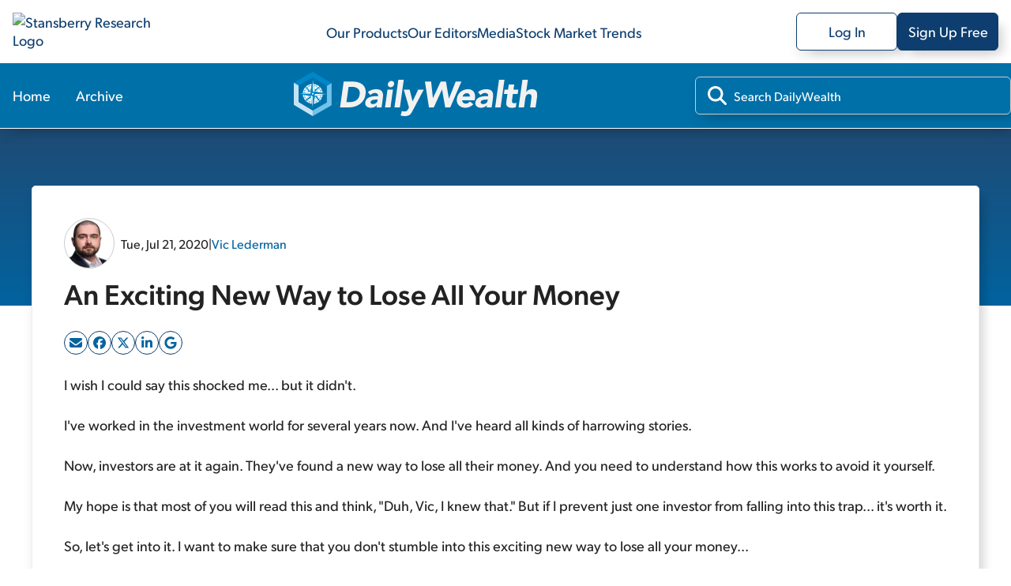

--- FILE ---
content_type: text/html; charset=utf-8
request_url: https://stansberryresearch.com/dailywealth/an-exciting-new-way-to-lose-all-your-money
body_size: 37616
content:
<!DOCTYPE html><html lang="en"><head><meta charSet="utf-8"/><meta name="viewport" content="width=device-width, initial-scale=1, maximum-scale=1, user-scalable=no"/><link rel="stylesheet" href="/_next/static/chunks/614505428f35e0ea.css" data-precedence="next"/><link rel="stylesheet" href="/_next/static/chunks/b9252f73639d82e0.css" data-precedence="next"/><link rel="stylesheet" href="/_next/static/chunks/b87af0224397b1d4.css" data-precedence="next"/><link rel="stylesheet" href="/_next/static/chunks/5fbd38ff5c4a0dfb.css" data-precedence="next"/><link rel="stylesheet" href="/_next/static/chunks/e884ffb2f832c3ed.css" data-precedence="next"/><link rel="stylesheet" href="/_next/static/chunks/d74749ad180d82c2.css" data-precedence="next"/><link rel="stylesheet" href="/_next/static/chunks/ccc9ed0dfe9f0c87.css" data-precedence="next"/><link rel="preload" as="script" fetchPriority="low" href="/_next/static/chunks/5273f8dbd7ccd4a4.js"/><script src="/_next/static/chunks/36cf5671964bd36c.js" async=""></script><script src="/_next/static/chunks/0e4889d356df2fcb.js" async=""></script><script src="/_next/static/chunks/8082ab48faca5ea1.js" async=""></script><script src="/_next/static/chunks/turbopack-1520efe78aa1d5d9.js" async=""></script><script src="/_next/static/chunks/39e2df9173402a7c.js" async=""></script><script src="/_next/static/chunks/c80bec56a14ad181.js" async=""></script><script src="/_next/static/chunks/719a571b685876f2.js" async=""></script><script src="/_next/static/chunks/f72ca04feda1ed68.js" async=""></script><script src="/_next/static/chunks/dc6d7efca5141237.js" async=""></script><script src="/_next/static/chunks/054e5edd46f196f2.js" async=""></script><script src="/_next/static/chunks/4de7fbc8c99ec219.js" async=""></script><script src="/_next/static/chunks/629f2faf6d01be6b.js" async=""></script><script src="/_next/static/chunks/de7a4a213047ada9.js" async=""></script><script src="/_next/static/chunks/3d1492c170ec0f8f.js" async=""></script><script src="/_next/static/chunks/0c5663f70a5b3d64.js" async=""></script><script src="/_next/static/chunks/4eef01985b1b1667.js" async=""></script><link rel="preload" href="https://cmp.osano.com/AzydZ7TEJc3cu8mk6/c245bea0-f9c4-4c8c-a518-e26d4a56fca2/osano.js" as="script"/><link rel="preload" href="https://www.googletagmanager.com/gtm.js?id=GTM-WSQJMXMJ" as="script"/><meta name="next-size-adjust" content=""/><meta name="theme-color" content="#00579F"/><title>An Exciting New Way to Lose All Your Money | DailyWealth | Stansberry Research</title><meta name="description" content="Investors have found a new way to lose all their money. And you need to understand how this works to avoid it yourself..."/><meta name="robots" content="index, follow"/><link rel="canonical" href="https://stansberryresearch.com//dailywealth/an-exciting-new-way-to-lose-all-your-money"/><meta property="og:title" content="An Exciting New Way to Lose All Your Money | DailyWealth | Stansberry Research"/><meta property="og:description" content="Investors have found a new way to lose all their money. And you need to understand how this works to avoid it yourself..."/><meta property="og:url" content="https://stansberryresearch.com//dailywealth/an-exciting-new-way-to-lose-all-your-money"/><meta name="twitter:card" content="summary"/><meta name="twitter:title" content="An Exciting New Way to Lose All Your Money | DailyWealth | Stansberry Research"/><meta name="twitter:description" content="Investors have found a new way to lose all their money. And you need to understand how this works to avoid it yourself..."/><link rel="icon" href="/favicon.svg"/><link rel="icon" href="/favicon.ico"/><script>(self.__next_s=self.__next_s||[]).push(["https://cmp.osano.com/AzydZ7TEJc3cu8mk6/c245bea0-f9c4-4c8c-a518-e26d4a56fca2/osano.js",{}])</script><script src="/_next/static/chunks/a6dad97d9634a72d.js" noModule=""></script></head><body class="gibson_383745eb-module__VsqWiW__variable tiempos_6af15d6e-module__gjLQVW__variable"><div hidden=""><!--$--><!--/$--></div><noscript><iframe src="https://www.googletagmanager.com/ns.html?id=GTM-WSQJMXMJ" height="0" width="0" style="display:none;visibility:hidden"></iframe></noscript><!--$?--><template id="B:0"></template><header id="header" class="header-module-scss-module__J45moG__header"><nav class="header-module-scss-module__J45moG__header__container header-module-scss-module__J45moG__desktop" aria-label="Main menu"><a class="header-module-scss-module__J45moG__header__link" aria-label="Link to home page" href="/"><img alt="Stansberry Research Logo" loading="lazy" width="287.4" height="1206.5" decoding="async" data-nimg="1" class="header-module-scss-module__J45moG__header__logo" style="color:transparent" src="https://assets.stansberryresearch.com/logo.svg"/></a><ul class="header-module-scss-module__J45moG__header__innerContainer"><li><a class="header-module-scss-module__J45moG__header__item" href="/products">Our Products</a></li><li><a class="header-module-scss-module__J45moG__header__item" href="/our-team">Our Editors</a></li><li><a class="header-module-scss-module__J45moG__header__item" rel="noopener noreferrer" target="_blank" href="https://members.stansberryresearch.com/media">Media</a></li><li><a class="header-module-scss-module__J45moG__header__item" href="/stock-market-trends">Stock Market Trends</a></li></ul><ul class="header-module-scss-module__J45moG__header__innerContainer header-module-scss-module__J45moG__header__buttons"><li><a class="header-module-scss-module__J45moG__header__outline header-module-scss-module__J45moG__header__logIn header-module-scss-module__J45moG__header__item" rel="noopener noreferrer" target="_blank" href="https://members.stansberryresearch.com">Log In</a></li><li><a class="header-module-scss-module__J45moG__header__signUp header-module-scss-module__J45moG__header__outline header-module-scss-module__J45moG__header__logIn header-module-scss-module__J45moG__header__item" rel="noopener noreferrer" target="_blank" href="https://members.stansberryresearch.com/signup">Sign Up Free</a></li></ul></nav><nav class="header-module-scss-module__J45moG__header__container header-module-scss-module__J45moG__mobile" aria-label="Main menu"><div class="header-module-scss-module__J45moG__header__mobileContainer"><a class="header-module-scss-module__J45moG__header__link" aria-label="Link to home page" href="/"><img alt="Stansberry Research Logo" loading="lazy" width="287.4" height="1206.5" decoding="async" data-nimg="1" class="header-module-scss-module__J45moG__header__logo" style="color:transparent" src="https://assets.stansberryresearch.com/logo.svg"/></a><div class="header-module-scss-module__J45moG__header__mobileContainer__inner"><div class="header-module-scss-module__J45moG__header__item header-module-scss-module__J45moG__header__item__menuButton header-module-scss-module__J45moG__header__item__hidden"><span><i class="header-module-scss-module__J45moG__header__mobileContainer__icon"></i><i class="header-module-scss-module__J45moG__header__mobileContainer__icon"></i><i class="header-module-scss-module__J45moG__header__mobileContainer__icon"></i></span></div><div class="header-module-scss-module__J45moG__header__item header-module-scss-module__J45moG__header__item__hidden"><svg xmlns="http://www.w3.org/2000/svg" viewBox="0 0 384 512"><path fill="#0D3E6F" d="M376.6 84.5c11.3-13.6 9.5-33.8-4.1-45.1s-33.8-9.5-45.1 4.1L192 206 56.6 43.5C45.3 29.9 25.1 28.1 11.5 39.4S-3.9 70.9 7.4 84.5L150.3 256 7.4 427.5c-11.3 13.6-9.5 33.8 4.1 45.1s33.8 9.5 45.1-4.1L192 306 327.4 468.5c11.3 13.6 31.5 15.4 45.1 4.1s15.4-31.5 4.1-45.1L233.7 256 376.6 84.5z"></path></svg></div></div></div></nav></header><!--/$--><div data-nosnippet="true" id="promo-global-top"></div><main><div><section><header class="productNav-module-scss-module__SeQOAa__productNav productNav-module-scss-module__SeQOAa__productNav__theme_sky"><div class="productNav-module-scss-module__SeQOAa__productNav__container"><nav><ul class="productNav-module-scss-module__SeQOAa__productNav__list"><li class="productNav-module-scss-module__SeQOAa__productNav__item"><a class="productNav-module-scss-module__SeQOAa__productNav__link" href="/dailywealth">Home</a></li><li class="productNav-module-scss-module__SeQOAa__productNav__item"><a class="productNav-module-scss-module__SeQOAa__productNav__link" href="/dailywealth/archive">Archive</a></li></ul></nav><a aria-label="DailyWealth homepage" href="/dailywealth"><img alt="dailywealth Logo" loading="lazy" width="200" height="56" decoding="async" data-nimg="1" class="productNav-module-scss-module__SeQOAa__productNav__logo" style="color:transparent" src="https://static.stansberryresearch.com/logos/pubs/sdw-logo.svg"/></a><div class="productNav-module-scss-module__SeQOAa__productNav__search"><div class="productNav-module-scss-module__SeQOAa__productNav__search-container"><svg data-prefix="fas" data-icon="magnifying-glass" class="svg-inline--fa fa-magnifying-glass productNav-module-scss-module__SeQOAa__productNav__search-icon" role="img" viewBox="0 0 512 512" aria-hidden="true"><path fill="currentColor" d="M416 208c0 45.9-14.9 88.3-40 122.7L502.6 457.4c12.5 12.5 12.5 32.8 0 45.3s-32.8 12.5-45.3 0L330.7 376C296.3 401.1 253.9 416 208 416 93.1 416 0 322.9 0 208S93.1 0 208 0 416 93.1 416 208zM208 352a144 144 0 1 0 0-288 144 144 0 1 0 0 288z"></path></svg><input id="product-nav-search" type="text" placeholder="Search DailyWealth" class="productNav-module-scss-module__SeQOAa__productNav__searchInput" name="product-search" value=""/></div></div></div></header><script type="application/ld+json">[{"@context":"https://schema.org","@type":"Article","author":[{"@type":"Person","name":"Vic Lederman","url":"https://stansberryresearch.com/our-team/vic-lederman","image":"https://assets.stansberryresearch.com/uploads/sites/2/2025/12/OMNI-Headshots-Vic.png","description":"Editorial Director, Chaikin Analytics","jobtitle":"Author"}],"headline":"An Exciting New Way to Lose All Your Money","image":["https://stansberryresearch.com/assets/img/logo.svg"],"datePublished":"2020-07-21","publisher":{"@type":"Organization","name":"Stansberry Research","url":"https://stansberryresearch.com","logo":{"@type":"ImageObject","url":"https://stansberryresearch.com/assets/img/logo.svg"},"foundingDate":"1999","sameAs":["https://www.facebook.com/StansberryResearch/","https://x.com/Stansberry","https://www.youtube.com/@StansberryMedia","https://www.instagram.com/stansberry_research/","https://www.linkedin.com/company/stansberry-research/","https://investorhour.com/"]},"keywords":["money","shares","investment","investing","investor","chart","capital","trend","premium","stocks","market"],"dateModified":"2023-03-02","description":"Investors have found a new way to lose all their money. And you need to understand how this works to avoid it yourself...","url":"https://stansberryresearch.com/dailywealth/an-exciting-new-way-to-lose-all-your-money"},{"@context":"https://schema.org","@type":"BreadcrumbList","itemListElement":[{"@type":"ListItem","position":1,"name":"Stansberry Research","item":"https://stansberryresearch.com"},{"@type":"ListItem","position":2,"name":"Dailywealth","item":"https://stansberryresearch.com/dailywealth"},{"@type":"ListItem","position":3,"name":"An exciting new way to lose all your money","item":"https://stansberryresearch.com/dailywealth/an-exciting-new-way-to-lose-all-your-money"}]}]</script><div><div class="contentLayout-module-scss-module__a72rLW__contentLayout__bgHero contentLayout-module-scss-module__a72rLW__theme_sky"></div><section class="contentLayout-module-scss-module__a72rLW__contentLayout__main"><div class="contentLayout-module-scss-module__a72rLW__contentLayout__content"><div class="contentLayout-module-scss-module__a72rLW__contentLayout__content-container"><div><article class="textContent"><div class="newsletterArticle-module-scss-module__uxaxfG__newsletterArticle__header"><div class="newsletterArticle-module-scss-module__uxaxfG__newsletterArticle__header-meta"><div class="newsletterArticle-module-scss-module__uxaxfG__newsletterArticle__header-byline"><div class="newsletterArticle-module-scss-module__uxaxfG__newsletterArticle__header-authorImage"><img alt="Vic Lederman" loading="lazy" width="64" height="64" decoding="async" data-nimg="1" style="color:transparent" srcSet="/_next/image?url=https%3A%2F%2Fassets.stansberryresearch.com%2Fuploads%2Fsites%2F2%2F2025%2F12%2FOMNI-Headshots-Vic.png&amp;w=64&amp;q=75 1x, /_next/image?url=https%3A%2F%2Fassets.stansberryresearch.com%2Fuploads%2Fsites%2F2%2F2025%2F12%2FOMNI-Headshots-Vic.png&amp;w=128&amp;q=75 2x" src="/_next/image?url=https%3A%2F%2Fassets.stansberryresearch.com%2Fuploads%2Fsites%2F2%2F2025%2F12%2FOMNI-Headshots-Vic.png&amp;w=128&amp;q=75"/></div><span>Tue, Jul 21, 2020</span><span>|</span><span><a class="newsletterArticle-module-scss-module__uxaxfG__newsletterArticle__link" href="/our-team/vic-lederman">Vic Lederman</a></span></div></div><h1>An Exciting New Way to Lose All Your Money</h1><div class="article-module-scss-module__VVmCSq__singlePostArticleShare"></div></div><div class="newsletterArticle-module-scss-module__uxaxfG__newsletterArticle__content"><p>I wish I could say this shocked me... but it didn't.</p>
<p>I've worked in the investment world for several years now. And I've heard all kinds of harrowing stories.</p>
<p>Now, investors are at it again. They've found a new way to lose all their money. And you need to understand how this works to avoid it yourself.</p>
<p>My hope is that most of you will read this and think, "Duh, Vic, I knew that." But if I prevent just one investor from falling into this trap... it's worth it.</p>
<p>So, let's get into it. I want to make sure that you don't stumble into this exciting new way to lose all your money...</p>
<p>Just last week, Bloomberg ran this headline: "Amateur J.C. Penney Traders Beg Judge to Save Them From Wipeout."</p>
<p>If you're like me, you might have thought, "Some poor fool has been holding JC Penney's stock since the 1980s, waiting for it to go back up again."</p>
<p>Well, that's actually a pretty reasonable assumption. If you look at JC Penney's long-term chart, it's not hard to see why an investor might hope for another boom. Take a look...</p>
<p class="content-image aligncenter" style="width: 510px;"><a href="https://assets.stansberryresearch.com/uploads/sites/3/2020/07/072120-DW-jcp-1.png"><img src="https://assets.stansberryresearch.com/uploads/sites/3/2020/07/072120-DW-jcp-1.png" alt="" class="responsive" width="510" /></a></p>
<p>JC Penney has gone through some major booms and busts. It used to be the king of department stores. And I'm willing to bet that there are still some shareholders from the glory days who thought another boom was just around the corner.</p>
<p>That's the kind of sad story we can all sympathize with. But that's not what happened in this case.</p>
<p>You see, folks bought shares of JC Penney, <em>knowing it was in serious financial trouble</em>...</p>
<p>They weren't betting that the problems would go away, either. After all, buying into a hated company before a surprise turnaround can be an incredible way to make big returns.</p>
<p>But this company is more than hated... JC Penney is going bankrupt.</p>
<p><span>Many of these traders knew that.</span> That's what makes this so unbelievable. They believed that if the company got bought out, their shares would be part of the purchase. And some of these folks genuinely believed this was an opportunity to make money.</p>
<p>They looked at the recent crash and thought, "I'm going to strike it rich."</p>
<p><em>These folks made a fatal investment error... And it all but guarantees they will lose 100% of their money.</em></p>
<p>The reason is simple. It has to do with the typical capital structure. (That's finance lingo for "who gets paid, and in what order.")</p>
<p>You might not know this, but when it comes to bankruptcy, shareholders are usually near last place...</p>
<p>You read that right. If you hold shares of a company that's going bankrupt, it's darn likely that your investment will go to zero. You'll see a 100% loss.</p>
<p>The reason is, other people are going to get paid before you do... if they even get paid at all. And they're going to fight for every cent.</p>
<p>Bondholders and other creditors come first. And they often don't get paid in full. That means that in the process of liquidating the company, all the money gets paid out just settling part of its debts... leaving nothing for shareholders.</p>
<p>These amateur traders had no idea this would happen. Don't make the same mistake! Unless you are well-versed in bankruptcies, speculating on them is not for you.</p>
<p>Bankruptcies are complex legal dances. If you don't know all the rules... you're going to get stepped on. A lot of investors are finding this out the hard way now.</p>
<p>They bought up JC Penney shares expecting to earn big profits... even as the company went bankrupt. It seems too foolish to be real. But it happened. And as the COVID-19 crisis continues to play out, we'll see other companies go under. Don't focus on them.</p>
<p>There's still a lot of great opportunity in the markets today... But for you to take advantage of it, you first need to make sure you don't lose all your money.</p>
<p>Good investing,</p>
<p>Vic Lederman</p>
<div class="note">
<p><strong>Further Reading</strong></p>
<p>"We're in the midst of a crisis... one that has sent investors hunting for opportunities," Vic writes. But all of this scrambling can lead to enormous mistakes. That's why it's important to know what you're investing in before you buy... Read more here: <a href="https://dailywealth.com/articles/the-biggest-fools-just-fell-for-this-investing-trap-again/">The 'Greatest Fools' Just Fell for This Investing Trap... Again</a>.</p>
<p>"There's no question about it," Vic says. "Online shopping is still the dominant trend." With more and more consumer transactions taking place on the Internet, many brick-and-mortar stores are going to continue to suffer in the years ahead... Get the full story here: <a href="https://dailywealth.com/articles/black-friday-how-i-knew-before-the-headlines/">Black Friday: How I Knew Before the Headlines</a>.</p>
</div>
<div id="premium-tease" class="market-notes-static-header bottom-bordered-headline border-orange">INSIDE TODAY'S<br /><strong><i>DailyWealth Premium</i></strong></div>
<h4>
<p>You don't need to gamble to make big money in stocks. In fact, one of the most proven companies out there still has plenty of upside potential...</p>
<div id="market-notes" class="market-notes-static-header bottom-bordered-headline border-blue">Market Notes</div>
<h4>WHEN THE U.S. NEEDS COVID-19 TESTS... THIS COMPANY DELIVERS</h4>
<p>Today, we're checking in on a company that's helping us combat the pandemic...</p>
<p>Coronavirus cases remain on the rise in the U.S., and tests are in high demand. The U.S. has now run nearly 50 million coronavirus tests, up from roughly 800,000 as of May 11. And today's company is playing a huge part in this crucial work...</p>
<p><a href="https://dailywealth.com/articles/the-one-company-set-to-power-the-driverless-car-and-truck-revolution-4/#market-notes">Quest Diagnostics (DGX)</a> is a $17 billion medical-diagnostics giant. This company was already a "World Dominator," serving 30% of all U.S. patients and half of the country's hospitals and physicians. But now, the surge in demand for coronavirus test kits has strengthened Quest's business... In its preliminary second-quarter results, Quest reported revenue of $1.83 billion, well above the Wall Street estimate. And three of its at-home coronavirus test kits just received emergency use authorization from the FDA.</p>
<p>As you can see in today's chart, DGX has soared in recent months. Shares are up more than 70% from their April low, and they just hit a fresh all-time high. High demand for coronavirus testing should only boost shares of this World Dominator...</p>
<div class="content-image aligncenter" style="width: 510px;"><a href="https://assets.stansberryresearch.com/uploads/sites/3/2020/07/072120-DW-dgx.png"><img cod="{'symbol':'DGX', 'start_date':'07212020'}" src="https://assets.stansberryresearch.com/uploads/sites/3/2020/07/072120-DW-dgx.png" alt="" class="responsive" width="510" /></a></div>
</div></article></div></div></div><div class="contentLayout-module-scss-module__a72rLW__contentLayout__sidebar"><div class="contentLayout-module-scss-module__a72rLW__contentLayout__sidebar-container"><div class="contentLayout-module-scss-module__a72rLW__contentLayout__sidebar-item"><div class="sidebarNewsletterSignup-module-scss-module__bHU0kq__sidebarNewsletterSignup sidebarNewsletterSignup-module-scss-module__bHU0kq__sidebarNewsletterSignup__theme_sky"><div class="sidebarNewsletterSignup-module-scss-module__bHU0kq__sidebarNewsletterSignup__title">Subscribe to <!-- -->DailyWealth<!-- --> for FREE</div><div class="sidebarNewsletterSignup-module-scss-module__bHU0kq__sidebarNewsletterSignup__subtitle">Get the <!-- -->DailyWealth<!-- --> delivered straight to your inbox.</div><div><form class="signup-module-scss-module__gTgm8q__eLetterSubscribe signup-module-scss-module__gTgm8q__contributorSubscribe__eletter"><div><div class="signup-module-scss-module__gTgm8q__eLetterSubscribe__inputContainer"><svg data-prefix="fas" data-icon="envelope" class="svg-inline--fa fa-envelope signup-module-scss-module__gTgm8q__eLetterSubscribe__inputContainer-icon" role="img" viewBox="0 0 512 512" aria-hidden="true"><path fill="currentColor" d="M48 64c-26.5 0-48 21.5-48 48 0 15.1 7.1 29.3 19.2 38.4l208 156c17.1 12.8 40.5 12.8 57.6 0l208-156c12.1-9.1 19.2-23.3 19.2-38.4 0-26.5-21.5-48-48-48L48 64zM0 196L0 384c0 35.3 28.7 64 64 64l384 0c35.3 0 64-28.7 64-64l0-188-198.4 148.8c-34.1 25.6-81.1 25.6-115.2 0L0 196z"></path></svg><input id="email_input_eletter" type="email" class="signup-module-scss-module__gTgm8q__eLetterSubscribe__inputContainer-input" placeholder="Enter email" autoComplete="off" required="" name="email"/><input type="text" class="signup-module-scss-module__gTgm8q__contributorSubscribe__input form-module-scss-module__FVdvDq__srOnly" tabindex="-1" autoComplete="off" aria-hidden="true" name="alt_email" value=""/></div></div><div class="signup-module-scss-module__gTgm8q__eLetterSubscribe__btnContainer"><button type="submit" class="signup-module-scss-module__gTgm8q__eLetterSubscribe__subscribeNow" disabled="">Subscribe</button></div><div><p class="signup-module-scss-module__gTgm8q__eLetterSubscribe__disclaimer">By entering your email, you will begin receiving the DailyWealth newsletter as well as occasional marketing messages. You can unsubscribe from each at any time. <a href="https://stansberryresearch.com/legal/privacy-policy" target="blank">Our privacy policy.</a></p></div></form></div></div></div><div id="newsletter-sidebar-ad"></div><div class="contentLayout-module-scss-module__a72rLW__contentLayout__sidebar-item"><div class="sidebarNewsletterFeed-module-scss-module__jQ0Lyq__sidebarNewsletterFeed"><div class="sidebarNewsletterFeed-module-scss-module__jQ0Lyq__sidebarNewsletterFeed__header"><span>Recent Articles</span><a class="sidebarNewsletterFeed-module-scss-module__jQ0Lyq__sidebarNewsletterFeed__link" href="/dailywealth/archive">View Full Archives</a></div><div><div class="newsletterFeedItem-module-scss-module__WpCFxG__newsletterFeedItem newsletterFeedItem-module-scss-module__WpCFxG__newsletterFeedItem--small"><a class="newsletterFeedItem-module-scss-module__WpCFxG__newsletterFeedItem__container" href="/dailywealth/two-major-trends-to-watch-in-2026"><div class="newsletterFeedItem-module-scss-module__WpCFxG__newsletterFeedItem__inner_container"><div class="newsletterFeedItem-module-scss-module__WpCFxG__newsletterFeedItem__meta"><span>Fri, Jan 30, 2026</span><span> | </span><span>Matt Weinschenk</span></div><div class="newsletterFeedItem-module-scss-module__WpCFxG__newsletterFeedItem__title">Two Major Trends to Watch in 2026</div><div class="newsletterFeedItem-module-scss-module__WpCFxG__newsletterFeedItem__excerpt">Instead of trying to forecast what comes next, you should prepare your portfolio for various possibilities...</div></div></a></div></div><div><div class="newsletterFeedItem-module-scss-module__WpCFxG__newsletterFeedItem newsletterFeedItem-module-scss-module__WpCFxG__newsletterFeedItem--small"><a class="newsletterFeedItem-module-scss-module__WpCFxG__newsletterFeedItem__container" href="/dailywealth/investors-arent-acting-like-were-in-a-bubble"><div class="newsletterFeedItem-module-scss-module__WpCFxG__newsletterFeedItem__inner_container"><div class="newsletterFeedItem-module-scss-module__WpCFxG__newsletterFeedItem__meta"><span>Thu, Jan 29, 2026</span><span> | </span><span>Brett Eversole</span></div><div class="newsletterFeedItem-module-scss-module__WpCFxG__newsletterFeedItem__title">Investors Aren't Acting Like We're in a Bubble</div><div class="newsletterFeedItem-module-scss-module__WpCFxG__newsletterFeedItem__excerpt">Folks aren't buying like crazy today. And that means you want to stay long right now...</div></div></a></div></div><div><div class="newsletterFeedItem-module-scss-module__WpCFxG__newsletterFeedItem newsletterFeedItem-module-scss-module__WpCFxG__newsletterFeedItem--small"><a class="newsletterFeedItem-module-scss-module__WpCFxG__newsletterFeedItem__container" href="/dailywealth/why-were-feeling-optimistic-in-2026"><div class="newsletterFeedItem-module-scss-module__WpCFxG__newsletterFeedItem__inner_container"><div class="newsletterFeedItem-module-scss-module__WpCFxG__newsletterFeedItem__meta"><span>Wed, Jan 28, 2026</span><span> | </span><span>Dr. David &quot;Doc&quot; Eifrig</span></div><div class="newsletterFeedItem-module-scss-module__WpCFxG__newsletterFeedItem__title">Why We're Feeling Optimistic in 2026</div><div class="newsletterFeedItem-module-scss-module__WpCFxG__newsletterFeedItem__excerpt">Wall Street is expecting stocks to rise this year. And as much as we'd like to be contrarians, this is a good time to be optimistic...</div></div></a></div></div><div><div class="newsletterFeedItem-module-scss-module__WpCFxG__newsletterFeedItem newsletterFeedItem-module-scss-module__WpCFxG__newsletterFeedItem--small"><a class="newsletterFeedItem-module-scss-module__WpCFxG__newsletterFeedItem__container" href="/dailywealth/retail-investors-are-loading-up-on-stocks"><div class="newsletterFeedItem-module-scss-module__WpCFxG__newsletterFeedItem__inner_container"><div class="newsletterFeedItem-module-scss-module__WpCFxG__newsletterFeedItem__meta"><span>Tue, Jan 27, 2026</span><span> | </span><span>Brett Eversole</span></div><div class="newsletterFeedItem-module-scss-module__WpCFxG__newsletterFeedItem__title">Retail Investors Are Loading Up on Stocks</div><div class="newsletterFeedItem-module-scss-module__WpCFxG__newsletterFeedItem__excerpt">Mom-and-pop investors are more invested than they have been in years. But that's not the contrarian signal we'd normally expect...</div></div></a></div></div></div></div></div></div></section></div><!--$--><!--/$--></section></div><!--$!--><template data-dgst="BAILOUT_TO_CLIENT_SIDE_RENDERING"></template><!--/$--></main><div id="backToTop" class="backToTop-module-scss-module__TFUrbq__backToTop backToTop-module-scss-module__TFUrbq__hide"><div class="backToTop-module-scss-module__TFUrbq__backToTop__btn"><div class="backToTop-module-scss-module__TFUrbq__backToTop__text">Back to Top</div><svg data-prefix="fas" data-icon="chevron-up" class="svg-inline--fa fa-chevron-up backToTop-module-scss-module__TFUrbq__backToTop__icon fa-sm" role="img" viewBox="0 0 448 512" aria-hidden="true"><path fill="currentColor" d="M201.4 105.4c12.5-12.5 32.8-12.5 45.3 0l192 192c12.5 12.5 12.5 32.8 0 45.3s-32.8 12.5-45.3 0L224 173.3 54.6 342.6c-12.5 12.5-32.8 12.5-45.3 0s-12.5-32.8 0-45.3l192-192z"></path></svg></div></div><footer class="footer-module-scss-module__Yb9bkq__footer"><div class="footer-module-scss-module__Yb9bkq__footer__containerMain"><div class="footer-module-scss-module__Yb9bkq__footer__containerSub footer-module-scss-module__Yb9bkq__footer__navContainer"><a class="footer-module-scss-module__Yb9bkq__footer__logo" aria-label="Link to home page" href="/"><img alt="Stansberry Research logo" loading="lazy" width="168" height="35.75" decoding="async" data-nimg="1" style="color:transparent" src="https://assets.stansberryresearch.com/images/logo-dark.svg"/></a><a class="footer-module-scss-module__Yb9bkq__footer__item footer-module-scss-module__Yb9bkq__topNav" href="/products">Our Products</a><a class="footer-module-scss-module__Yb9bkq__footer__item footer-module-scss-module__Yb9bkq__topNav" href="/our-team">Our Editors</a><a rel="noopener noreferrer" class="footer-module-scss-module__Yb9bkq__footer__item footer-module-scss-module__Yb9bkq__topNav" target="_blank" href="https://members.stansberryresearch.com/media">Media</a><a class="footer-module-scss-module__Yb9bkq__footer__item footer-module-scss-module__Yb9bkq__topNav" href="/stock-market-trends">Stock Market Trends</a><a rel="noopener noreferrer" class="footer-module-scss-module__Yb9bkq__footer__item footer-module-scss-module__Yb9bkq__topNav" target="_blank" href="https://members.stansberryresearch.com/education-center">Education Center</a><a rel="noopener noreferrer" class="footer-module-scss-module__Yb9bkq__footer__item footer-module-scss-module__Yb9bkq__topNav" target="_blank" href="https://stansberryresearch.com/google-preferred-publisher">Preferred Publisher</a></div><div class="footer-module-scss-module__Yb9bkq__footer__containerSub"><div class="footer-module-scss-module__Yb9bkq__footer__columnContainer"><div class="footer-module-scss-module__Yb9bkq__footer__item footer-module-scss-module__Yb9bkq__footer__heading">Customer Service Center</div><div class="footer-module-scss-module__Yb9bkq__footer__columnContainer"><div class="footer-module-scss-module__Yb9bkq__footer__item footer-module-scss-module__Yb9bkq__footer__subLink">M - F | 9 AM - 5 PM ET</div><a class="footer-module-scss-module__Yb9bkq__footer__item footer-module-scss-module__Yb9bkq__footer__subLink" href="mailto:info@stansberryresearch.com">info@stansberryresearch.com</a><a class="footer-module-scss-module__Yb9bkq__footer__item footer-module-scss-module__Yb9bkq__footer__subLink" href="tel:8882612693"> (888) 261-2693</a></div></div><div class="footer-module-scss-module__Yb9bkq__footer__columnContainer"><div class="footer-module-scss-module__Yb9bkq__footer__item footer-module-scss-module__Yb9bkq__footer__heading">About Us</div><div class="footer-module-scss-module__Yb9bkq__footer__columnContainer"><a class="footer-module-scss-module__Yb9bkq__footer__item footer-module-scss-module__Yb9bkq__footer__subLink" href="/about">Our Company</a><a class="footer-module-scss-module__Yb9bkq__footer__item footer-module-scss-module__Yb9bkq__footer__subLink" href="/our-team">Our Team</a><a rel="noopener noreferrer" class="footer-module-scss-module__Yb9bkq__footer__item footer-module-scss-module__Yb9bkq__footer__subLink" target="_blank" href="https://recruiting.ultipro.com/BEA1010BESS/JobBoard/05511609-f31a-4196-ada4-af48a09f023c/?q=&amp;o=postedDateDesc">Careers</a><a class="footer-module-scss-module__Yb9bkq__footer__item footer-module-scss-module__Yb9bkq__footer__subLink" href="/contact">Contact Us</a></div></div><div class="footer-module-scss-module__Yb9bkq__footer__columnContainer"><div class="footer-module-scss-module__Yb9bkq__footer__item footer-module-scss-module__Yb9bkq__footer__heading">Legal</div><div class="footer-module-scss-module__Yb9bkq__footer__columnContainer footer-module-scss-module__Yb9bkq__footer__columnContainer__legal"><a class="footer-module-scss-module__Yb9bkq__footer__item footer-module-scss-module__Yb9bkq__footer__subLink" href="/legal/privacy-policy">Privacy Policy</a><a class="footer-module-scss-module__Yb9bkq__footer__item footer-module-scss-module__Yb9bkq__footer__subLink" href="/legal/ad-choices">Ad Choices</a><a class="footer-module-scss-module__Yb9bkq__footer__item footer-module-scss-module__Yb9bkq__footer__subLink" href="/legal/cookie-policy">Cookie Policy</a><div class="footer-module-scss-module__Yb9bkq__footer__item footer-module-scss-module__Yb9bkq__footer__subLink">Cookie Preferences</div><a class="footer-module-scss-module__Yb9bkq__footer__item footer-module-scss-module__Yb9bkq__footer__subLink" href="/legal/terms-of-use">Terms of Use</a><a class="footer-module-scss-module__Yb9bkq__footer__item footer-module-scss-module__Yb9bkq__footer__subLink" href="/legal/dmca">DMCA Policy</a><a class="footer-module-scss-module__Yb9bkq__footer__item footer-module-scss-module__Yb9bkq__footer__subLink" href="/legal/legal-notices">Legal Notices</a><a class="footer-module-scss-module__Yb9bkq__footer__item footer-module-scss-module__Yb9bkq__footer__subLink" href="/legal/sms">SMS Policy</a><a rel="noopener noreferrer" target="_blank" href="https://my.datasubject.com/AzydZ7TEJc3cu8mk6/44276" class="footer-module-scss-module__Yb9bkq__footer__item footer-module-scss-module__Yb9bkq__footer__subLink">Do Not Sell My Personal Information</a></div></div><div class="footer-module-scss-module__Yb9bkq__footer__columnContainer"><div class="footer-module-scss-module__Yb9bkq__footer__item footer-module-scss-module__Yb9bkq__footer__heading">Follow Us</div><div class="footer-module-scss-module__Yb9bkq__footer__socialLinks"><a rel="noopener noreferrer" class="footer-link-icon facebook-icon" target="_blank" href="https://www.facebook.com/StansberryResearch"><svg data-prefix="fab" data-icon="facebook-f" class="svg-inline--fa fab fa-facebook-f" role="img" viewBox="0 0 320 512" aria-hidden="true"><path fill="currentColor" d="M80 299.3l0 212.7 116 0 0-212.7 86.5 0 18-97.8-104.5 0 0-34.6c0-51.7 20.3-71.5 72.7-71.5 16.3 0 29.4 .4 37 1.2l0-88.7C291.4 4 256.4 0 236.2 0 129.3 0 80 50.5 80 159.4l0 42.1-66 0 0 97.8 66 0z"></path></svg></a><a rel="noopener noreferrer" class="footer-link-icon twitter-icon" target="_blank" href="https://twitter.com/Stansberry"><svg data-prefix="fab" data-icon="x-twitter" class="svg-inline--fa fab fa-x-twitter" role="img" viewBox="0 0 448 512" aria-hidden="true"><path fill="currentColor" d="M357.2 48L427.8 48 273.6 224.2 455 464 313 464 201.7 318.6 74.5 464 3.8 464 168.7 275.5-5.2 48 140.4 48 240.9 180.9 357.2 48zM332.4 421.8l39.1 0-252.4-333.8-42 0 255.3 333.8z"></path></svg></a><a rel="noopener noreferrer" class="footer-link-icon linkedin-icon" target="_blank" href="https://www.linkedin.com/company/stansberry-research"><svg data-prefix="fab" data-icon="linkedin-in" class="svg-inline--fa fab fa-linkedin-in" role="img" viewBox="0 0 448 512" aria-hidden="true"><path fill="currentColor" d="M100.3 448l-92.9 0 0-299.1 92.9 0 0 299.1zM53.8 108.1C24.1 108.1 0 83.5 0 53.8 0 39.5 5.7 25.9 15.8 15.8s23.8-15.8 38-15.8 27.9 5.7 38 15.8 15.8 23.8 15.8 38c0 29.7-24.1 54.3-53.8 54.3zM447.9 448l-92.7 0 0-145.6c0-34.7-.7-79.2-48.3-79.2-48.3 0-55.7 37.7-55.7 76.7l0 148.1-92.8 0 0-299.1 89.1 0 0 40.8 1.3 0c12.4-23.5 42.7-48.3 87.9-48.3 94 0 111.3 61.9 111.3 142.3l0 164.3-.1 0z"></path></svg></a><a rel="noopener noreferrer" class="footer-link-icon youtube-icon" target="_blank" href="https://www.youtube.com/channel/UCVgL_VeHteGecp5nn0NRztQ"><svg data-prefix="fab" data-icon="youtube" class="svg-inline--fa fab fa-youtube" role="img" viewBox="0 0 576 512" aria-hidden="true"><path fill="currentColor" d="M549.7 124.1C543.5 100.4 524.9 81.8 501.4 75.5 458.9 64 288.1 64 288.1 64S117.3 64 74.7 75.5C51.2 81.8 32.7 100.4 26.4 124.1 15 167 15 256.4 15 256.4s0 89.4 11.4 132.3c6.3 23.6 24.8 41.5 48.3 47.8 42.6 11.5 213.4 11.5 213.4 11.5s170.8 0 213.4-11.5c23.5-6.3 42-24.2 48.3-47.8 11.4-42.9 11.4-132.3 11.4-132.3s0-89.4-11.4-132.3zM232.2 337.6l0-162.4 142.7 81.2-142.7 81.2z"></path></svg></a></div></div></div><div><p class="footer-module-scss-module__Yb9bkq__footer__itemText">Protected by copyright laws of the United States and international treaties. This website may only be used pursuant to the Terms of Use and any reproduction, copying, or redistribution (electronic or otherwise, including on the World Wide Web), in whole or in part, is strictly prohibited without the express written permission of Stansberry &amp; Associates Investment Research, LLC. 1125 N Charles St, Baltimore MD 21201.</p><p class="footer-module-scss-module__Yb9bkq__footer__itemText">Copyright © <!-- -->2026<!-- -->.<!-- --> <a rel="noopener noreferrer" href="https://www.barchart.com/" target="_blank"> <!-- -->Barchart.com</a>, Inc. Quote data is provided and hosted by Barchart Market Data Solutions. Quote Data is delayed by at least 15 minutes, and Volume reflects consolidated markets. Data is provided &quot;as is&quot; and is solely for information purposes, not for trading purposes or advice.</p><p class="footer-module-scss-module__Yb9bkq__footer__itemText">© <!-- -->2026<!-- --> Stansberry &amp; Associates Investment Research, LLC. All rights reserved.</p></div></div><div class="footer-module-scss-module__Yb9bkq__footer__marketwiseFooter"><a href="https://corporate.marketwise.com/" target="_mktw"><img alt="MarketWise" loading="lazy" width="201" height="25" decoding="async" data-nimg="1" style="color:transparent" src="https://static.stansberryresearch.com/marketwise/mktw-footer-logo.svg"/></a></div></footer><section aria-label="Notifications alt+T" tabindex="-1" aria-live="polite" aria-relevant="additions text" aria-atomic="false"></section><script>requestAnimationFrame(function(){$RT=performance.now()});</script><script src="/_next/static/chunks/5273f8dbd7ccd4a4.js" id="_R_" async=""></script><div hidden id="S:0"><header id="header" class="header-module-scss-module__J45moG__header"><nav class="header-module-scss-module__J45moG__header__container header-module-scss-module__J45moG__desktop" aria-label="Main menu"><a class="header-module-scss-module__J45moG__header__link" aria-label="Link to home page" href="/"><img alt="Stansberry Research Logo" loading="lazy" width="287.4" height="1206.5" decoding="async" data-nimg="1" class="header-module-scss-module__J45moG__header__logo" style="color:transparent" src="https://assets.stansberryresearch.com/logo.svg"/></a><ul class="header-module-scss-module__J45moG__header__innerContainer"><li><a class="header-module-scss-module__J45moG__header__item" href="/products">Our Products</a></li><li><a class="header-module-scss-module__J45moG__header__item" href="/our-team">Our Editors</a></li><li><a rel="noopener noreferrer" class="header-module-scss-module__J45moG__header__item" target="_blank" href="https://members.stansberryresearch.com/media">Media</a></li><li><a class="header-module-scss-module__J45moG__header__item" href="/stock-market-trends">Stock Market Trends</a></li></ul><ul class="header-module-scss-module__J45moG__header__innerContainer header-module-scss-module__J45moG__header__buttons"><li><a rel="noopener noreferrer" target="_blank" class="header-module-scss-module__J45moG__header__outline header-module-scss-module__J45moG__header__logIn header-module-scss-module__J45moG__header__item" href="https://members.stansberryresearch.com">Log In</a></li><li><a rel="noopener noreferrer" target="_blank" href="https://members.stansberryresearch.com/signup" class="header-module-scss-module__J45moG__header__signUp">Sign Up Free</a></li></ul></nav><nav class="header-module-scss-module__J45moG__header__container header-module-scss-module__J45moG__mobile" aria-label="Main menu"><div class="header-module-scss-module__J45moG__header__mobileContainer"><a class="header-module-scss-module__J45moG__header__link" aria-label="Link to home page" href="/"><img alt="Stansberry Research Logo" loading="lazy" width="287.4" height="1206.5" decoding="async" data-nimg="1" class="header-module-scss-module__J45moG__header__logo" style="color:transparent" src="https://assets.stansberryresearch.com/logo.svg"/></a><div class="header-module-scss-module__J45moG__header__mobileContainer__inner"><div class="header-module-scss-module__J45moG__header__item header-module-scss-module__J45moG__header__item__menuButton header-module-scss-module__J45moG__header__item__visible"><svg data-prefix="fas" data-icon="bars" class="svg-inline--fa fa-bars" role="img" viewBox="0 0 448 512" aria-hidden="true"><path fill="currentColor" d="M0 96C0 78.3 14.3 64 32 64l384 0c17.7 0 32 14.3 32 32s-14.3 32-32 32L32 128C14.3 128 0 113.7 0 96zM0 256c0-17.7 14.3-32 32-32l384 0c17.7 0 32 14.3 32 32s-14.3 32-32 32L32 288c-17.7 0-32-14.3-32-32zM448 416c0 17.7-14.3 32-32 32L32 448c-17.7 0-32-14.3-32-32s14.3-32 32-32l384 0c17.7 0 32 14.3 32 32z"></path></svg></div><div class="header-module-scss-module__J45moG__header__item header-module-scss-module__J45moG__header__item__hidden header-module-scss-module__J45moG__header__item__menuButton"><svg data-prefix="fas" data-icon="xmark" class="svg-inline--fa fa-xmark" role="img" viewBox="0 0 384 512" aria-hidden="true"><path fill="currentColor" d="M55.1 73.4c-12.5-12.5-32.8-12.5-45.3 0s-12.5 32.8 0 45.3L147.2 256 9.9 393.4c-12.5 12.5-12.5 32.8 0 45.3s32.8 12.5 45.3 0L192.5 301.3 329.9 438.6c12.5 12.5 32.8 12.5 45.3 0s12.5-32.8 0-45.3L237.8 256 375.1 118.6c12.5-12.5 12.5-32.8 0-45.3s-32.8-12.5-45.3 0L192.5 210.7 55.1 73.4z"></path></svg></div></div></div><div class="header-module-scss-module__J45moG__header__mobileDropMenu"><ul><li><a href="/products"><span class="header-module-scss-module__J45moG__header__item header-module-scss-module__J45moG__header__subMenu__item">Our Products</span></a></li><li><a href="/our-team"><span class="header-module-scss-module__J45moG__header__item header-module-scss-module__J45moG__header__subMenu__item">Our Editors</span></a></li><li><a rel="noopener noreferrer" target="_blank" href="https://members.stansberryresearch.com/media"><span class="header-module-scss-module__J45moG__header__item header-module-scss-module__J45moG__header__subMenu__item">Media</span></a></li><li><a rel="noopener noreferrer" href="/stock-market-trends"><span class="header-module-scss-module__J45moG__header__item header-module-scss-module__J45moG__header__subMenu__item">Stock Market Trends</span></a></li><hr/><li><a rel="noopener noreferrer" target="_blank" href="https://members.stansberryresearch.com"><span class="header-module-scss-module__J45moG__header__item header-module-scss-module__J45moG__header__subMenu__item header-module-scss-module__J45moG__header__outline header-module-scss-module__J45moG__header__logIn">Log In</span></a></li><li><a rel="noopener noreferrer" target="_blank" href="https://members.stansberryresearch.com/signup"><span class="header-module-scss-module__J45moG__header__subMenu__item header-module-scss-module__J45moG__header__signUp">Sign Up Free</span></a></li></ul></div></nav></header></div><script>$RB=[];$RV=function(a){$RT=performance.now();for(var b=0;b<a.length;b+=2){var c=a[b],e=a[b+1];null!==e.parentNode&&e.parentNode.removeChild(e);var f=c.parentNode;if(f){var g=c.previousSibling,h=0;do{if(c&&8===c.nodeType){var d=c.data;if("/$"===d||"/&"===d)if(0===h)break;else h--;else"$"!==d&&"$?"!==d&&"$~"!==d&&"$!"!==d&&"&"!==d||h++}d=c.nextSibling;f.removeChild(c);c=d}while(c);for(;e.firstChild;)f.insertBefore(e.firstChild,c);g.data="$";g._reactRetry&&requestAnimationFrame(g._reactRetry)}}a.length=0};
$RC=function(a,b){if(b=document.getElementById(b))(a=document.getElementById(a))?(a.previousSibling.data="$~",$RB.push(a,b),2===$RB.length&&("number"!==typeof $RT?requestAnimationFrame($RV.bind(null,$RB)):(a=performance.now(),setTimeout($RV.bind(null,$RB),2300>a&&2E3<a?2300-a:$RT+300-a)))):b.parentNode.removeChild(b)};$RC("B:0","S:0")</script><script>(self.__next_f=self.__next_f||[]).push([0])</script><script>self.__next_f.push([1,"1:\"$Sreact.fragment\"\n2:I[79520,[\"/_next/static/chunks/39e2df9173402a7c.js\",\"/_next/static/chunks/c80bec56a14ad181.js\",\"/_next/static/chunks/719a571b685876f2.js\",\"/_next/static/chunks/f72ca04feda1ed68.js\",\"/_next/static/chunks/dc6d7efca5141237.js\"],\"\"]\n3:I[19598,[\"/_next/static/chunks/39e2df9173402a7c.js\",\"/_next/static/chunks/c80bec56a14ad181.js\",\"/_next/static/chunks/719a571b685876f2.js\",\"/_next/static/chunks/f72ca04feda1ed68.js\",\"/_next/static/chunks/dc6d7efca5141237.js\"],\"GoogleTagManager\"]\n4:I[15402,[\"/_next/static/chunks/39e2df9173402a7c.js\",\"/_next/static/chunks/c80bec56a14ad181.js\",\"/_next/static/chunks/719a571b685876f2.js\",\"/_next/static/chunks/f72ca04feda1ed68.js\",\"/_next/static/chunks/dc6d7efca5141237.js\"],\"default\"]\n5:\"$Sreact.suspense\"\n6:I[22016,[\"/_next/static/chunks/39e2df9173402a7c.js\",\"/_next/static/chunks/c80bec56a14ad181.js\",\"/_next/static/chunks/719a571b685876f2.js\",\"/_next/static/chunks/f72ca04feda1ed68.js\",\"/_next/static/chunks/dc6d7efca5141237.js\",\"/_next/static/chunks/054e5edd46f196f2.js\",\"/_next/static/chunks/4de7fbc8c99ec219.js\",\"/_next/static/chunks/629f2faf6d01be6b.js\",\"/_next/static/chunks/de7a4a213047ada9.js\",\"/_next/static/chunks/3d1492c170ec0f8f.js\",\"/_next/static/chunks/0c5663f70a5b3d64.js\"],\"default\"]\n7:I[5500,[\"/_next/static/chunks/39e2df9173402a7c.js\",\"/_next/static/chunks/c80bec56a14ad181.js\",\"/_next/static/chunks/719a571b685876f2.js\",\"/_next/static/chunks/f72ca04feda1ed68.js\",\"/_next/static/chunks/dc6d7efca5141237.js\",\"/_next/static/chunks/054e5edd46f196f2.js\",\"/_next/static/chunks/4de7fbc8c99ec219.js\",\"/_next/static/chunks/629f2faf6d01be6b.js\",\"/_next/static/chunks/de7a4a213047ada9.js\",\"/_next/static/chunks/3d1492c170ec0f8f.js\",\"/_next/static/chunks/0c5663f70a5b3d64.js\"],\"Image\"]\n15:I[68027,[\"/_next/static/chunks/39e2df9173402a7c.js\",\"/_next/static/chunks/c80bec56a14ad181.js\",\"/_next/static/chunks/719a571b685876f2.js\",\"/_next/static/chunks/f72ca04feda1ed68.js\",\"/_next/static/chunks/dc6d7efca5141237.js\"],\"default\"]\n17:I[10454,[\"/_next/static/chunks/39e2df9173402a7c.js\",\"/_next"])</script><script>self.__next_f.push([1,"/static/chunks/c80bec56a14ad181.js\",\"/_next/static/chunks/719a571b685876f2.js\",\"/_next/static/chunks/f72ca04feda1ed68.js\",\"/_next/static/chunks/dc6d7efca5141237.js\"],\"default\"]\n18:I[96675,[\"/_next/static/chunks/39e2df9173402a7c.js\",\"/_next/static/chunks/c80bec56a14ad181.js\",\"/_next/static/chunks/719a571b685876f2.js\",\"/_next/static/chunks/f72ca04feda1ed68.js\",\"/_next/static/chunks/dc6d7efca5141237.js\"],\"default\"]\n19:I[39756,[\"/_next/static/chunks/39e2df9173402a7c.js\",\"/_next/static/chunks/c80bec56a14ad181.js\",\"/_next/static/chunks/719a571b685876f2.js\",\"/_next/static/chunks/f72ca04feda1ed68.js\",\"/_next/static/chunks/dc6d7efca5141237.js\"],\"default\"]\n1a:I[58298,[\"/_next/static/chunks/39e2df9173402a7c.js\",\"/_next/static/chunks/c80bec56a14ad181.js\",\"/_next/static/chunks/719a571b685876f2.js\",\"/_next/static/chunks/f72ca04feda1ed68.js\",\"/_next/static/chunks/dc6d7efca5141237.js\",\"/_next/static/chunks/4eef01985b1b1667.js\"],\"default\"]\n1b:I[37457,[\"/_next/static/chunks/39e2df9173402a7c.js\",\"/_next/static/chunks/c80bec56a14ad181.js\",\"/_next/static/chunks/719a571b685876f2.js\",\"/_next/static/chunks/f72ca04feda1ed68.js\",\"/_next/static/chunks/dc6d7efca5141237.js\"],\"default\"]\n1c:I[22518,[\"/_next/static/chunks/39e2df9173402a7c.js\",\"/_next/static/chunks/c80bec56a14ad181.js\",\"/_next/static/chunks/719a571b685876f2.js\",\"/_next/static/chunks/f72ca04feda1ed68.js\",\"/_next/static/chunks/dc6d7efca5141237.js\"],\"default\"]\n1d:I[56203,[\"/_next/static/chunks/39e2df9173402a7c.js\",\"/_next/static/chunks/c80bec56a14ad181.js\",\"/_next/static/chunks/719a571b685876f2.js\",\"/_next/static/chunks/f72ca04feda1ed68.js\",\"/_next/static/chunks/dc6d7efca5141237.js\"],\"default\"]\n1e:I[46696,[\"/_next/static/chunks/39e2df9173402a7c.js\",\"/_next/static/chunks/c80bec56a14ad181.js\",\"/_next/static/chunks/719a571b685876f2.js\",\"/_next/static/chunks/f72ca04feda1ed68.js\",\"/_next/static/chunks/dc6d7efca5141237.js\"],\"Toaster\"]\n21:I[97367,[\"/_next/static/chunks/39e2df9173402a7c.js\",\"/_next/static/chunks/c80bec56a14ad181.js\",\"/_next/static/chunks/719a571b685876f2.js\",\"/_next/static"])</script><script>self.__next_f.push([1,"/chunks/f72ca04feda1ed68.js\",\"/_next/static/chunks/dc6d7efca5141237.js\"],\"OutletBoundary\"]\n23:I[11533,[\"/_next/static/chunks/39e2df9173402a7c.js\",\"/_next/static/chunks/c80bec56a14ad181.js\",\"/_next/static/chunks/719a571b685876f2.js\",\"/_next/static/chunks/f72ca04feda1ed68.js\",\"/_next/static/chunks/dc6d7efca5141237.js\"],\"AsyncMetadataOutlet\"]\n25:I[97367,[\"/_next/static/chunks/39e2df9173402a7c.js\",\"/_next/static/chunks/c80bec56a14ad181.js\",\"/_next/static/chunks/719a571b685876f2.js\",\"/_next/static/chunks/f72ca04feda1ed68.js\",\"/_next/static/chunks/dc6d7efca5141237.js\"],\"ViewportBoundary\"]\n27:I[97367,[\"/_next/static/chunks/39e2df9173402a7c.js\",\"/_next/static/chunks/c80bec56a14ad181.js\",\"/_next/static/chunks/719a571b685876f2.js\",\"/_next/static/chunks/f72ca04feda1ed68.js\",\"/_next/static/chunks/dc6d7efca5141237.js\"],\"MetadataBoundary\"]\n29:I[84010,[\"/_next/static/chunks/39e2df9173402a7c.js\",\"/_next/static/chunks/c80bec56a14ad181.js\",\"/_next/static/chunks/719a571b685876f2.js\",\"/_next/static/chunks/f72ca04feda1ed68.js\",\"/_next/static/chunks/dc6d7efca5141237.js\",\"/_next/static/chunks/054e5edd46f196f2.js\"],\"default\"]\n:HL[\"/_next/static/chunks/614505428f35e0ea.css\",\"style\"]\n:HL[\"/_next/static/chunks/b9252f73639d82e0.css\",\"style\"]\n:HL[\"/_next/static/media/gibson_100_italic-s.p.e48c0aeb.woff2\",\"font\",{\"crossOrigin\":\"\",\"type\":\"font/woff2\"}]\n:HL[\"/_next/static/media/gibson_100_normal-s.p.cd196a6a.woff2\",\"font\",{\"crossOrigin\":\"\",\"type\":\"font/woff2\"}]\n:HL[\"/_next/static/media/gibson_300_italic-s.p.8143c4c7.woff2\",\"font\",{\"crossOrigin\":\"\",\"type\":\"font/woff2\"}]\n:HL[\"/_next/static/media/gibson_300_normal-s.p.064b9e0a.woff2\",\"font\",{\"crossOrigin\":\"\",\"type\":\"font/woff2\"}]\n:HL[\"/_next/static/media/gibson_400_italic-s.p.b0644c0b.woff2\",\"font\",{\"crossOrigin\":\"\",\"type\":\"font/woff2\"}]\n:HL[\"/_next/static/media/gibson_400_normal-s.p.63f3cae5.woff2\",\"font\",{\"crossOrigin\":\"\",\"type\":\"font/woff2\"}]\n:HL[\"/_next/static/media/gibson_500_italic-s.p.5ddf8bf4.woff2\",\"font\",{\"crossOrigin\":\"\",\"type\":\"font/woff2\"}]\n:HL[\"/_next/static/media/gibson_500_normal-s"])</script><script>self.__next_f.push([1,".p.fcd60d08.woff2\",\"font\",{\"crossOrigin\":\"\",\"type\":\"font/woff2\"}]\n:HL[\"/_next/static/media/gibson_600_italic-s.p.9fd47b7a.woff2\",\"font\",{\"crossOrigin\":\"\",\"type\":\"font/woff2\"}]\n:HL[\"/_next/static/media/gibson_600_normal-s.p.49d9834c.woff2\",\"font\",{\"crossOrigin\":\"\",\"type\":\"font/woff2\"}]\n:HL[\"/_next/static/media/gibson_700_italic-s.p.38168c6f.woff2\",\"font\",{\"crossOrigin\":\"\",\"type\":\"font/woff2\"}]\n:HL[\"/_next/static/media/gibson_700_normal-s.p.a6318149.woff2\",\"font\",{\"crossOrigin\":\"\",\"type\":\"font/woff2\"}]\n:HL[\"/_next/static/media/gibson_900_italic-s.p.2db889ea.woff2\",\"font\",{\"crossOrigin\":\"\",\"type\":\"font/woff2\"}]\n:HL[\"/_next/static/media/gibson_900_normal-s.p.feca0596.woff2\",\"font\",{\"crossOrigin\":\"\",\"type\":\"font/woff2\"}]\n:HL[\"/_next/static/media/tiempos_400_italic-s.p.c00a4d1f.woff\",\"font\",{\"crossOrigin\":\"\",\"type\":\"font/woff\"}]\n:HL[\"/_next/static/media/tiempos_400_normal-s.p.641697ca.woff\",\"font\",{\"crossOrigin\":\"\",\"type\":\"font/woff\"}]\n:HL[\"/_next/static/media/tiempos_600_italic-s.p.303b550b.woff\",\"font\",{\"crossOrigin\":\"\",\"type\":\"font/woff\"}]\n:HL[\"/_next/static/media/tiempos_600_normal-s.p.a5ba11e1.woff\",\"font\",{\"crossOrigin\":\"\",\"type\":\"font/woff\"}]\n:HL[\"/_next/static/chunks/b87af0224397b1d4.css\",\"style\"]\n:HL[\"/_next/static/chunks/5fbd38ff5c4a0dfb.css\",\"style\"]\n:HL[\"/_next/static/chunks/e884ffb2f832c3ed.css\",\"style\"]\n:HL[\"/_next/static/chunks/d74749ad180d82c2.css\",\"style\"]\n:HL[\"/_next/static/chunks/ccc9ed0dfe9f0c87.css\",\"style\"]\n"])</script><script>self.__next_f.push([1,"0:{\"P\":null,\"b\":\"xK8AZ3rmOG1mPbrFTUSnm\",\"p\":\"\",\"c\":[\"\",\"dailywealth\",\"an-exciting-new-way-to-lose-all-your-money\"],\"i\":false,\"f\":[[[\"\",{\"children\":[\"(routes)\",{\"children\":[[\"slug\",\"dailywealth\",\"d\"],{\"children\":[[\"articleSlug\",\"an-exciting-new-way-to-lose-all-your-money\",\"d\"],{\"children\":[\"__PAGE__\",{}]}]}]}]},\"$undefined\",\"$undefined\",true],[\"\",[\"$\",\"$1\",\"c\",{\"children\":[[[\"$\",\"link\",\"0\",{\"rel\":\"stylesheet\",\"href\":\"/_next/static/chunks/614505428f35e0ea.css\",\"precedence\":\"next\",\"crossOrigin\":\"$undefined\",\"nonce\":\"$undefined\"}],[\"$\",\"script\",\"script-0\",{\"src\":\"/_next/static/chunks/39e2df9173402a7c.js\",\"async\":true,\"nonce\":\"$undefined\"}],[\"$\",\"script\",\"script-1\",{\"src\":\"/_next/static/chunks/c80bec56a14ad181.js\",\"async\":true,\"nonce\":\"$undefined\"}],[\"$\",\"script\",\"script-2\",{\"src\":\"/_next/static/chunks/719a571b685876f2.js\",\"async\":true,\"nonce\":\"$undefined\"}],[\"$\",\"script\",\"script-3\",{\"src\":\"/_next/static/chunks/f72ca04feda1ed68.js\",\"async\":true,\"nonce\":\"$undefined\"}],[\"$\",\"script\",\"script-4\",{\"src\":\"/_next/static/chunks/dc6d7efca5141237.js\",\"async\":true,\"nonce\":\"$undefined\"}]],[\"$\",\"html\",null,{\"lang\":\"en\",\"children\":[[\"$\",\"head\",null,{\"children\":[[\"$\",\"$L2\",null,{\"src\":\"https://cmp.osano.com/AzydZ7TEJc3cu8mk6/c245bea0-f9c4-4c8c-a518-e26d4a56fca2/osano.js\",\"strategy\":\"beforeInteractive\"}],[\"$\",\"$L3\",null,{\"gtmId\":\"GTM-WSQJMXMJ\"}]]}],[\"$\",\"body\",null,{\"className\":\"gibson_383745eb-module__VsqWiW__variable tiempos_6af15d6e-module__gjLQVW__variable\",\"children\":[[\"$\",\"noscript\",null,{\"children\":[\"$\",\"iframe\",null,{\"src\":\"https://www.googletagmanager.com/ns.html?id=GTM-WSQJMXMJ\",\"height\":\"0\",\"width\":\"0\",\"style\":{\"display\":\"none\",\"visibility\":\"hidden\"}}]}],[\"$\",\"$L4\",null,{}],[\"$\",\"$5\",null,{\"fallback\":[\"$\",\"header\",null,{\"id\":\"header\",\"className\":\"header-module-scss-module__J45moG__header\",\"children\":[[\"$\",\"nav\",null,{\"className\":\"header-module-scss-module__J45moG__header__container header-module-scss-module__J45moG__desktop\",\"aria-label\":\"Main menu\",\"children\":[[\"$\",\"$L6\",null,{\"className\":\"header-module-scss-module__J45moG__header__link\",\"href\":\"/\",\"aria-label\":\"Link to home page\",\"children\":[\"$\",\"$L7\",null,{\"src\":\"https://assets.stansberryresearch.com/logo.svg\",\"alt\":\"Stansberry Research Logo\",\"height\":1206.5,\"width\":287.4,\"className\":\"header-module-scss-module__J45moG__header__logo\"}]}],[\"$\",\"ul\",null,{\"className\":\"header-module-scss-module__J45moG__header__innerContainer\",\"children\":[[\"$\",\"li\",null,{\"children\":[\"$\",\"$L6\",null,{\"className\":\"header-module-scss-module__J45moG__header__item\",\"href\":\"/products\",\"children\":\"Our Products\"}]}],[\"$\",\"li\",null,{\"children\":[\"$\",\"$L6\",null,{\"className\":\"header-module-scss-module__J45moG__header__item\",\"href\":\"/our-team\",\"children\":\"Our Editors\"}]}],[\"$\",\"li\",null,{\"children\":[\"$\",\"$L6\",null,{\"className\":\"header-module-scss-module__J45moG__header__item\",\"rel\":\"noopener noreferrer\",\"target\":\"_blank\",\"href\":\"https://members.stansberryresearch.com/media\",\"children\":\"Media\"}]}],[\"$\",\"li\",null,{\"children\":[\"$\",\"$L6\",null,{\"className\":\"header-module-scss-module__J45moG__header__item\",\"href\":\"/stock-market-trends\",\"children\":\"Stock Market Trends\"}]}]]}],[\"$\",\"ul\",null,{\"className\":\"header-module-scss-module__J45moG__header__innerContainer header-module-scss-module__J45moG__header__buttons\",\"children\":[[\"$\",\"li\",null,{\"children\":[\"$\",\"$L6\",null,{\"className\":\"header-module-scss-module__J45moG__header__outline header-module-scss-module__J45moG__header__logIn header-module-scss-module__J45moG__header__item\",\"rel\":\"noopener noreferrer\",\"target\":\"_blank\",\"href\":\"https://members.stansberryresearch.com\",\"children\":\"Log In\"}]}],[\"$\",\"li\",null,{\"children\":[\"$\",\"$L6\",null,{\"className\":\"header-module-scss-module__J45moG__header__signUp header-module-scss-module__J45moG__header__outline header-module-scss-module__J45moG__header__logIn header-module-scss-module__J45moG__header__item\",\"rel\":\"noopener noreferrer\",\"target\":\"_blank\",\"href\":\"https://members.stansberryresearch.com/signup\",\"children\":\"Sign Up Free\"}]}]]}]]}],[\"$\",\"nav\",null,{\"className\":\"header-module-scss-module__J45moG__header__container header-module-scss-module__J45moG__mobile\",\"aria-label\":\"Main menu\",\"children\":[\"$\",\"div\",null,{\"className\":\"header-module-scss-module__J45moG__header__mobileContainer\",\"children\":[[\"$\",\"$L6\",null,{\"className\":\"header-module-scss-module__J45moG__header__link\",\"href\":\"/\",\"aria-label\":\"Link to home page\",\"children\":\"$L8\"}],\"$L9\"]}]}]]}],\"children\":\"$La\"}],\"$Lb\",\"$Lc\",\"$Ld\",\"$Le\",\"$Lf\"]}]]}]]}],{\"children\":[\"(routes)\",\"$L10\",{\"children\":[[\"slug\",\"dailywealth\",\"d\"],\"$L11\",{\"children\":[[\"articleSlug\",\"an-exciting-new-way-to-lose-all-your-money\",\"d\"],\"$L12\",{\"children\":[\"__PAGE__\",\"$L13\",{},null,false]},null,false]},null,false]},null,false]},null,false],\"$L14\",false]],\"m\":\"$undefined\",\"G\":[\"$15\",[\"$L16\"]],\"s\":false,\"S\":false}\n"])</script><script>self.__next_f.push([1,"8:[\"$\",\"$L7\",null,{\"src\":\"https://assets.stansberryresearch.com/logo.svg\",\"alt\":\"Stansberry Research Logo\",\"height\":1206.5,\"width\":287.4,\"className\":\"header-module-scss-module__J45moG__header__logo\"}]\n"])</script><script>self.__next_f.push([1,"9:[\"$\",\"div\",null,{\"className\":\"header-module-scss-module__J45moG__header__mobileContainer__inner\",\"children\":[[\"$\",\"div\",null,{\"className\":\"header-module-scss-module__J45moG__header__item header-module-scss-module__J45moG__header__item__menuButton header-module-scss-module__J45moG__header__item__hidden\",\"children\":[\"$\",\"span\",null,{\"children\":[[\"$\",\"i\",null,{\"className\":\"header-module-scss-module__J45moG__header__mobileContainer__icon\"}],[\"$\",\"i\",null,{\"className\":\"header-module-scss-module__J45moG__header__mobileContainer__icon\"}],[\"$\",\"i\",null,{\"className\":\"header-module-scss-module__J45moG__header__mobileContainer__icon\"}]]}]}],[\"$\",\"div\",null,{\"className\":\"header-module-scss-module__J45moG__header__item header-module-scss-module__J45moG__header__item__hidden\",\"children\":[\"$\",\"svg\",null,{\"xmlns\":\"http://www.w3.org/2000/svg\",\"className\":\"$undefined\",\"viewBox\":\"0 0 384 512\",\"children\":[\"$\",\"path\",null,{\"fill\":\"#0D3E6F\",\"d\":\"M376.6 84.5c11.3-13.6 9.5-33.8-4.1-45.1s-33.8-9.5-45.1 4.1L192 206 56.6 43.5C45.3 29.9 25.1 28.1 11.5 39.4S-3.9 70.9 7.4 84.5L150.3 256 7.4 427.5c-11.3 13.6-9.5 33.8 4.1 45.1s33.8 9.5 45.1-4.1L192 306 327.4 468.5c11.3 13.6 31.5 15.4 45.1 4.1s15.4-31.5 4.1-45.1L233.7 256 376.6 84.5z\"}]}]}]]}]\n"])</script><script>self.__next_f.push([1,"a:[\"$\",\"$L17\",null,{}]\nb:[\"$\",\"div\",null,{\"data-nosnippet\":true,\"id\":\"promo-global-top\"}]\n"])</script><script>self.__next_f.push([1,"c:[\"$\",\"main\",null,{\"children\":[\"$\",\"$L18\",null,{\"children\":[\"$\",\"$L19\",null,{\"parallelRouterKey\":\"children\",\"error\":\"$1a\",\"errorStyles\":[[\"$\",\"link\",\"0\",{\"rel\":\"stylesheet\",\"href\":\"/_next/static/chunks/fb8b217b1ddbb893.css\",\"precedence\":\"next\",\"crossOrigin\":\"$undefined\",\"nonce\":\"$undefined\"}]],\"errorScripts\":[[\"$\",\"script\",\"script-0\",{\"src\":\"/_next/static/chunks/4eef01985b1b1667.js\",\"async\":true}]],\"template\":[\"$\",\"$L1b\",null,{}],\"templateStyles\":\"$undefined\",\"templateScripts\":\"$undefined\",\"notFound\":[[\"$\",\"div\",null,{\"className\":\"$undefined\",\"children\":[\"$\",\"section\",null,{\"className\":\"notFound-module-scss-module__TwMrvq__notFound__sectionContainer\",\"children\":[\"$\",\"div\",null,{\"className\":\"notFound-module-scss-module__TwMrvq__notFound__content\",\"children\":[[\"$\",\"div\",null,{\"className\":\"notFound-module-scss-module__TwMrvq__notFound__brokenLogo\",\"children\":[\"$\",\"$L7\",null,{\"src\":\"/assets/img/not-found/broken-logo.png\",\"alt\":\"404 Page not Found\",\"width\":300,\"height\":300,\"priority\":true}]}],[\"$\",\"h1\",null,{\"className\":\"notFound-module-scss-module__TwMrvq__notFound__title\",\"children\":\"We couldn't find the page you're looking for.\"}],[\"$\",\"div\",null,{\"className\":\"notFound-module-scss-module__TwMrvq__notFound__description\",\"children\":[[\"$\",\"p\",null,{\"children\":\"The link you clicked may be broken or the page may have been removed. If you entered a web address, please check that the address is correct.\"}],[\"$\",\"p\",null,{\"children\":[\"Next, you can browse to the our \",[\"$\",\"$L6\",null,{\"href\":\"/\",\"children\":\"home page\"}],\" or use the navigation to find the information you need.\"]}],[\"$\",\"$L6\",null,{\"href\":\"/\",\"className\":\"notFound-module-scss-module__TwMrvq__notFound__cta notFound-module-scss-module__TwMrvq__flatButton notFound-module-scss-module__TwMrvq__flatButton_size_large\",\"children\":\"Return to Home Page\"}],[\"$\",\"p\",null,{\"children\":[\"If the problem persists, feel free to contact us via our\",\" \",[\"$\",\"$L6\",null,{\"href\":\"/contact\",\"children\":\"contact form\"}],\" or send an email to\",\" \",[\"$\",\"a\",null,{\"href\":\"mailto:info@stansberryresearch.com\",\"children\":\"info@stansberryresearch.com\"}],\".\"]}]]}]]}]}]}],[[\"$\",\"link\",\"0\",{\"rel\":\"stylesheet\",\"href\":\"/_next/static/chunks/fb8b217b1ddbb893.css\",\"precedence\":\"next\",\"crossOrigin\":\"$undefined\",\"nonce\":\"$undefined\"}]]],\"forbidden\":\"$undefined\",\"unauthorized\":\"$undefined\"}]}]}]\n"])</script><script>self.__next_f.push([1,"d:[\"$\",\"$L1c\",null,{}]\ne:[\"$\",\"$L1d\",null,{}]\nf:[\"$\",\"$L1e\",null,{\"position\":\"top-center\",\"toastOptions\":{\"style\":{\"fontSize\":\"16px\",\"padding\":\"16px 20px\",\"minHeight\":\"60px\",\"color\":\"white\",\"width\":\"auto\",\"maxWidth\":\"90vw\"},\"duration\":6000,\"classNames\":{\"success\":\"custom-success-toast\",\"error\":\"custom-error-toast\"}}}]\n"])</script><script>self.__next_f.push([1,"10:[\"$\",\"$1\",\"c\",{\"children\":[null,[\"$\",\"$L19\",null,{\"parallelRouterKey\":\"children\",\"error\":\"$undefined\",\"errorStyles\":\"$undefined\",\"errorScripts\":\"$undefined\",\"template\":[\"$\",\"$L1b\",null,{}],\"templateStyles\":\"$undefined\",\"templateScripts\":\"$undefined\",\"notFound\":[[\"$\",\"div\",null,{\"className\":\"$undefined\",\"children\":[\"$\",\"section\",null,{\"className\":\"notFound-module-scss-module__TwMrvq__notFound__sectionContainer\",\"children\":[\"$\",\"div\",null,{\"className\":\"notFound-module-scss-module__TwMrvq__notFound__content\",\"children\":[[\"$\",\"div\",null,{\"className\":\"notFound-module-scss-module__TwMrvq__notFound__brokenLogo\",\"children\":[\"$\",\"$L7\",null,{\"src\":\"/assets/img/not-found/broken-logo.png\",\"alt\":\"404 Page not Found\",\"width\":300,\"height\":300,\"priority\":true}]}],[\"$\",\"h1\",null,{\"className\":\"notFound-module-scss-module__TwMrvq__notFound__title\",\"children\":\"We couldn't find the page you're looking for.\"}],[\"$\",\"div\",null,{\"className\":\"notFound-module-scss-module__TwMrvq__notFound__description\",\"children\":[[\"$\",\"p\",null,{\"children\":\"The link you clicked may be broken or the page may have been removed. If you entered a web address, please check that the address is correct.\"}],[\"$\",\"p\",null,{\"children\":[\"Next, you can browse to the our \",[\"$\",\"$L6\",null,{\"href\":\"/\",\"children\":\"home page\"}],\" or use the navigation to find the information you need.\"]}],[\"$\",\"$L6\",null,{\"href\":\"/\",\"className\":\"notFound-module-scss-module__TwMrvq__notFound__cta notFound-module-scss-module__TwMrvq__flatButton notFound-module-scss-module__TwMrvq__flatButton_size_large\",\"children\":\"Return to Home Page\"}],[\"$\",\"p\",null,{\"children\":[\"If the problem persists, feel free to contact us via our\",\" \",[\"$\",\"$L6\",null,{\"href\":\"/contact\",\"children\":\"contact form\"}],\" or send an email to\",\" \",[\"$\",\"a\",null,{\"href\":\"mailto:info@stansberryresearch.com\",\"children\":\"info@stansberryresearch.com\"}],\".\"]}]]}]]}]}]}],[[\"$\",\"link\",\"0\",{\"rel\":\"stylesheet\",\"href\":\"/_next/static/chunks/fb8b217b1ddbb893.css\",\"precedence\":\"next\",\"crossOrigin\":\"$undefined\",\"nonce\":\"$undefined\"}]]],\"forbidden\":\"$undefined\",\"unauthorized\":\"$undefined\"}]]}]\n"])</script><script>self.__next_f.push([1,"11:[\"$\",\"$1\",\"c\",{\"children\":[[[\"$\",\"link\",\"0\",{\"rel\":\"stylesheet\",\"href\":\"/_next/static/chunks/b9252f73639d82e0.css\",\"precedence\":\"next\",\"crossOrigin\":\"$undefined\",\"nonce\":\"$undefined\"}],[\"$\",\"script\",\"script-0\",{\"src\":\"/_next/static/chunks/054e5edd46f196f2.js\",\"async\":true,\"nonce\":\"$undefined\"}]],\"$L1f\"]}]\n12:[\"$\",\"$1\",\"c\",{\"children\":[null,[\"$\",\"$L19\",null,{\"parallelRouterKey\":\"children\",\"error\":\"$undefined\",\"errorStyles\":\"$undefined\",\"errorScripts\":\"$undefined\",\"template\":[\"$\",\"$L1b\",null,{}],\"templateStyles\":\"$undefined\",\"templateScripts\":\"$undefined\",\"notFound\":\"$undefined\",\"forbidden\":\"$undefined\",\"unauthorized\":\"$undefined\"}]]}]\n"])</script><script>self.__next_f.push([1,"13:[\"$\",\"$1\",\"c\",{\"children\":[\"$L20\",[[\"$\",\"link\",\"0\",{\"rel\":\"stylesheet\",\"href\":\"/_next/static/chunks/b87af0224397b1d4.css\",\"precedence\":\"next\",\"crossOrigin\":\"$undefined\",\"nonce\":\"$undefined\"}],[\"$\",\"link\",\"1\",{\"rel\":\"stylesheet\",\"href\":\"/_next/static/chunks/5fbd38ff5c4a0dfb.css\",\"precedence\":\"next\",\"crossOrigin\":\"$undefined\",\"nonce\":\"$undefined\"}],[\"$\",\"link\",\"2\",{\"rel\":\"stylesheet\",\"href\":\"/_next/static/chunks/e884ffb2f832c3ed.css\",\"precedence\":\"next\",\"crossOrigin\":\"$undefined\",\"nonce\":\"$undefined\"}],[\"$\",\"link\",\"3\",{\"rel\":\"stylesheet\",\"href\":\"/_next/static/chunks/d74749ad180d82c2.css\",\"precedence\":\"next\",\"crossOrigin\":\"$undefined\",\"nonce\":\"$undefined\"}],[\"$\",\"link\",\"4\",{\"rel\":\"stylesheet\",\"href\":\"/_next/static/chunks/ccc9ed0dfe9f0c87.css\",\"precedence\":\"next\",\"crossOrigin\":\"$undefined\",\"nonce\":\"$undefined\"}],[\"$\",\"script\",\"script-0\",{\"src\":\"/_next/static/chunks/4de7fbc8c99ec219.js\",\"async\":true,\"nonce\":\"$undefined\"}],[\"$\",\"script\",\"script-1\",{\"src\":\"/_next/static/chunks/629f2faf6d01be6b.js\",\"async\":true,\"nonce\":\"$undefined\"}],[\"$\",\"script\",\"script-2\",{\"src\":\"/_next/static/chunks/de7a4a213047ada9.js\",\"async\":true,\"nonce\":\"$undefined\"}],[\"$\",\"script\",\"script-3\",{\"src\":\"/_next/static/chunks/3d1492c170ec0f8f.js\",\"async\":true,\"nonce\":\"$undefined\"}],[\"$\",\"script\",\"script-4\",{\"src\":\"/_next/static/chunks/0c5663f70a5b3d64.js\",\"async\":true,\"nonce\":\"$undefined\"}]],[\"$\",\"$L21\",null,{\"children\":[\"$L22\",[\"$\",\"$L23\",null,{\"promise\":\"$@24\"}]]}]]}]\n"])</script><script>self.__next_f.push([1,"14:[\"$\",\"$1\",\"h\",{\"children\":[null,[[\"$\",\"$L25\",null,{\"children\":\"$L26\"}],[\"$\",\"meta\",null,{\"name\":\"next-size-adjust\",\"content\":\"\"}]],[\"$\",\"$L27\",null,{\"children\":[\"$\",\"div\",null,{\"hidden\":true,\"children\":[\"$\",\"$5\",null,{\"fallback\":null,\"children\":\"$L28\"}]}]}]]}]\n16:[\"$\",\"link\",\"0\",{\"rel\":\"stylesheet\",\"href\":\"/_next/static/chunks/614505428f35e0ea.css\",\"precedence\":\"next\",\"crossOrigin\":\"$undefined\",\"nonce\":\"$undefined\"}]\n2a:T540,"])</script><script>self.__next_f.push([1,"\u003cp\u003eBrett Eversole joined Stansberry Research in 2010. He is the lead editor and analyst for \u003cem\u003eTrue Wealth\u003c/em\u003e\u003cem\u003e, \u003c/em\u003e\u003ca href=\"/products/tws\"\u003e\u003cem\u003eTrue Wealth Systems\u003c/em\u003e\u003c/a\u003e\u003cem\u003e,\u003c/em\u003e and \u003ca href=\"https://dailywealth.com/\" target=\"_blank\" rel=\"noopener\"\u003e\u003cem\u003eDailyWealth\u003c/em\u003e\u003c/a\u003e.\u003c/p\u003e\n\u003cp\u003eBrett boasts a strong background in applied mathematics and statistics, with a degree in Actuarial Science. As an undergraduate, he passed the first three exams for entrance into the Society of Actuaries before focusing on finance at Stansberry Research.\u003c/p\u003e\n\u003cp\u003eHe has put his analytical expertise to work in the markets for the past decade-plus. And, notably, he helped develop \u003cem\u003eTrue Wealth Systems\u003c/em\u003e – one of Stansberry Research's most in-depth, data-driven products – alongside founding editor Steve Sjuggerud.\u003c/p\u003e\n\u003cp\u003eBrett takes a top-down investment approach. His first goal is spotting big macro trends in the market. These are the kinds of inescapable tailwinds you want as an investor. From there, he looks for opportunities based on valuation and overall market sentiment. Lastly, he always waits for momentum to be in his favor before investing.\u003c/p\u003e\n\u003cp\u003eThis approach means Brett consistently takes a contrarian approach to investing. And combining that with data-driven analysis leads to fantastic long-term performance.\u003c/p\u003e\n"])</script><script>self.__next_f.push([1,"1f:[\"$\",\"div\",null,{\"children\":[\"$\",\"section\",null,{\"children\":[[\"$\",\"$L29\",null,{\"product\":{\"category\":\"N/A\",\"id\":2431,\"active\":1,\"code\":\"SDW\",\"description\":\"Our investment philosophy here at DailyWealth is this: Buy things of extraordinary value at a time when nobody else wants them. Then sell when people are willing to pay any price.\\r\\n\",\"public\":false,\"categories\":[\"daily-report\",\"issues\",\"newsletters_daily\",\"newsletters_weekly\",\"updates\"],\"isHidden\":false,\"isNew\":false,\"enableExtraFeatures\":true,\"title\":\"DailyWealth\",\"showSubscription\":true,\"feedbackEmail\":\"\",\"returnSinceInception\":\"\",\"theme\":\"sky\",\"order\":999999,\"priority\":1,\"portfolioType\":\"none\",\"staticData\":null,\"type\":\"free\",\"details\":{\"author\":{\"code\":\"brett-eversole\",\"name\":\"Brett Eversole\"},\"startYear\":\"2007\",\"publishingInfo\":{\"display\":\"\",\"nextIssue\":\"\",\"nextIssueDisplay\":\"\",\"previousIssue\":\"\",\"previousIssueDisplay\":\"\"}},\"volatility\":0,\"portfolios\":[],\"productTypes\":[{\"name\":\"Free\",\"slug\":\"free\"}],\"productThemes\":[],\"pricing\":{},\"investmentStrategies\":null,\"investmentThemes\":null,\"tags\":[],\"slug\":\"dailywealth\",\"showRecommendations\":false,\"team\":[{\"code\":\"brett-eversole\",\"name\":\"Brett Eversole\",\"role\":\"Editor\",\"lead\":true,\"featured\":true}],\"aboutTheEditor\":\"$2a\",\"publicPath\":\"/products/dailywealth\",\"directUrl\":\"/dailywealth\",\"logos\":{\"logoLight\":\"https://static.stansberryresearch.com/logos/pubs/sdw-logo.svg\",\"logoDark\":\"https://static.stansberryresearch.com/logos/pubs-dark/sdw-logo.svg\",\"backgroundImage\":\"\"},\"signUp\":{\"enableSignUp\":true,\"emailTemplate\":\"https://marketingassets.marketwise.com/prod/common/SDW/ConfirmationEmail/1740495122658.html\",\"confirmationPage\":\"https://signup.stansberryresearch.com/?cid=MKT636766\u0026eid=MKT827449\u0026assetId=AST363796\",\"emailSubject\":\"Please Verify Your Email for Your Stansberry Research Account\",\"assetId\":\"AST363797\",\"campaignId\":\"MKT636766\",\"effortId\":\"MKT827617\",\"eLetterPubCode\":\"sdw\",\"disclaimer\":\"By entering your email, you will begin receiving the DailyWealth newsletter as well as occasional marketing messages. You can unsubscribe from each at any time. \u003ca href=\\\"https://stansberryresearch.com/legal/privacy-policy\\\" target=\\\"blank\\\"\u003eOur privacy policy.\u003c/a\u003e\"},\"productPage\":{\"displayPage\":false,\"blocks\":{\"header\":{\"display\":false,\"logo\":false,\"title\":\"\",\"subtext\":\"\",\"cta_title\":\"\",\"cta_subtext\":\"\",\"cta_button\":{\"theme\":\"orange\",\"title\":\"\",\"url\":\"\"}},\"about\":{\"display\":false,\"content\":\"\"},\"portfolioSnapshot\":{\"display\":false,\"metric_description\":\"\",\"safety_type\":\"publication-volatility\",\"gauge_value\":false,\"footnote\":\"\"},\"faq\":{\"display\":false,\"title\":\"\",\"entries\":false},\"presentation\":{\"display\":false,\"image\":false,\"title\":\"\",\"html_content\":\"\"},\"profits\":{\"display\":false,\"title\":\"\",\"subtext\":\"\",\"entries\":false},\"testimonials\":{\"display\":false,\"entries\":false},\"description\":{\"display\":false,\"content\":\"\u003cp\u003eOur investment philosophy here at \u003cem\u003eDailyWealth\u003c/em\u003e is this: Buy things of extraordinary value at a time when nobody else wants them... Then, sell when people are willing to pay any price.\u003c/p\u003e\\n\u003cp\u003eYou see, we believe most investors take way too much risk. So our mission at \u003cem\u003eDailyWealth\u003c/em\u003e is to show you how to avoid risky investments – and perform better than the average investor. We believe that you can make a lot of money, safely, by doing the opposite of what is most popular.\u003c/p\u003e\\n\u003cp\u003eWe cover the day-to-day opportunities we see in the markets. We highlight the sectors that look most promising (and the traps that are most likely to get you into trouble). And we share strategies from a range of perspectives at our firm... so you can learn how our experts view the markets, with investment wisdom that you'll use over and over again.\u003c/p\u003e\\n\u003cp\u003eIn a nutshell, we're committed to sharing the ideas that will help you build a lifetime of wealth. Thank you for joining us.\u003c/p\u003e\\n\"},\"callOutBox\":{\"display\":false,\"flavor\":\"free-trial\",\"cta_theme\":\"blue\",\"heading\":\"\",\"cta_title\":\"\",\"cta_url\":\"\",\"number\":\"\",\"subtext\":\"\"}}}},\"nav\":{\"home\":{\"title\":\"Home\",\"path\":\"/dailywealth\"},\"archive\":{\"title\":\"Archive\",\"path\":\"/dailywealth/archive\"}}}],\"$L2b\"]}]}]\n"])</script><script>self.__next_f.push([1,"26:[[\"$\",\"meta\",\"0\",{\"charSet\":\"utf-8\"}],[\"$\",\"meta\",\"1\",{\"name\":\"viewport\",\"content\":\"width=device-width, initial-scale=1, maximum-scale=1, user-scalable=no\"}],[\"$\",\"meta\",\"2\",{\"name\":\"theme-color\",\"content\":\"#00579F\"}]]\n2b:[\"$\",\"$L19\",null,{\"parallelRouterKey\":\"children\",\"error\":\"$undefined\",\"errorStyles\":\"$undefined\",\"errorScripts\":\"$undefined\",\"template\":[\"$\",\"$L1b\",null,{}],\"templateStyles\":\"$undefined\",\"templateScripts\":\"$undefined\",\"notFound\":\"$undefined\",\"forbidden\":\"$undefined\",\"unauthorized\":\"$undefined\"}]\n22:null\n"])</script><script>self.__next_f.push([1,"2c:I[27201,[\"/_next/static/chunks/39e2df9173402a7c.js\",\"/_next/static/chunks/c80bec56a14ad181.js\",\"/_next/static/chunks/719a571b685876f2.js\",\"/_next/static/chunks/f72ca04feda1ed68.js\",\"/_next/static/chunks/dc6d7efca5141237.js\"],\"IconMark\"]\n"])</script><script>self.__next_f.push([1,"24:{\"metadata\":[[\"$\",\"title\",\"0\",{\"children\":\"An Exciting New Way to Lose All Your Money | DailyWealth | Stansberry Research\"}],[\"$\",\"meta\",\"1\",{\"name\":\"description\",\"content\":\"Investors have found a new way to lose all their money. And you need to understand how this works to avoid it yourself...\"}],[\"$\",\"meta\",\"2\",{\"name\":\"robots\",\"content\":\"index, follow\"}],[\"$\",\"link\",\"3\",{\"rel\":\"canonical\",\"href\":\"https://stansberryresearch.com//dailywealth/an-exciting-new-way-to-lose-all-your-money\"}],[\"$\",\"meta\",\"4\",{\"property\":\"og:title\",\"content\":\"An Exciting New Way to Lose All Your Money | DailyWealth | Stansberry Research\"}],[\"$\",\"meta\",\"5\",{\"property\":\"og:description\",\"content\":\"Investors have found a new way to lose all their money. And you need to understand how this works to avoid it yourself...\"}],[\"$\",\"meta\",\"6\",{\"property\":\"og:url\",\"content\":\"https://stansberryresearch.com//dailywealth/an-exciting-new-way-to-lose-all-your-money\"}],[\"$\",\"meta\",\"7\",{\"name\":\"twitter:card\",\"content\":\"summary\"}],[\"$\",\"meta\",\"8\",{\"name\":\"twitter:title\",\"content\":\"An Exciting New Way to Lose All Your Money | DailyWealth | Stansberry Research\"}],[\"$\",\"meta\",\"9\",{\"name\":\"twitter:description\",\"content\":\"Investors have found a new way to lose all their money. And you need to understand how this works to avoid it yourself...\"}],[\"$\",\"link\",\"10\",{\"rel\":\"icon\",\"href\":\"/favicon.svg\"}],[\"$\",\"link\",\"11\",{\"rel\":\"icon\",\"href\":\"/favicon.ico\"}],[\"$\",\"$L2c\",\"12\",{}]],\"error\":null,\"digest\":\"$undefined\"}\n"])</script><script>self.__next_f.push([1,"28:\"$24:metadata\"\n"])</script><script>self.__next_f.push([1,"2e:I[41223,[\"/_next/static/chunks/39e2df9173402a7c.js\",\"/_next/static/chunks/c80bec56a14ad181.js\",\"/_next/static/chunks/719a571b685876f2.js\",\"/_next/static/chunks/f72ca04feda1ed68.js\",\"/_next/static/chunks/dc6d7efca5141237.js\",\"/_next/static/chunks/054e5edd46f196f2.js\",\"/_next/static/chunks/4de7fbc8c99ec219.js\",\"/_next/static/chunks/629f2faf6d01be6b.js\",\"/_next/static/chunks/de7a4a213047ada9.js\",\"/_next/static/chunks/3d1492c170ec0f8f.js\",\"/_next/static/chunks/0c5663f70a5b3d64.js\"],\"default\"]\n2d:T713,"])</script><script>self.__next_f.push([1,"[{\"@context\":\"https://schema.org\",\"@type\":\"Article\",\"author\":[{\"@type\":\"Person\",\"name\":\"Vic Lederman\",\"url\":\"https://stansberryresearch.com/our-team/vic-lederman\",\"image\":\"https://assets.stansberryresearch.com/uploads/sites/2/2025/12/OMNI-Headshots-Vic.png\",\"description\":\"Editorial Director, Chaikin Analytics\",\"jobtitle\":\"Author\"}],\"headline\":\"An Exciting New Way to Lose All Your Money\",\"image\":[\"https://stansberryresearch.com/assets/img/logo.svg\"],\"datePublished\":\"2020-07-21\",\"publisher\":{\"@type\":\"Organization\",\"name\":\"Stansberry Research\",\"url\":\"https://stansberryresearch.com\",\"logo\":{\"@type\":\"ImageObject\",\"url\":\"https://stansberryresearch.com/assets/img/logo.svg\"},\"foundingDate\":\"1999\",\"sameAs\":[\"https://www.facebook.com/StansberryResearch/\",\"https://x.com/Stansberry\",\"https://www.youtube.com/@StansberryMedia\",\"https://www.instagram.com/stansberry_research/\",\"https://www.linkedin.com/company/stansberry-research/\",\"https://investorhour.com/\"]},\"keywords\":[\"money\",\"shares\",\"investment\",\"investing\",\"investor\",\"chart\",\"capital\",\"trend\",\"premium\",\"stocks\",\"market\"],\"dateModified\":\"2023-03-02\",\"description\":\"Investors have found a new way to lose all their money. And you need to understand how this works to avoid it yourself...\",\"url\":\"https://stansberryresearch.com/dailywealth/an-exciting-new-way-to-lose-all-your-money\"},{\"@context\":\"https://schema.org\",\"@type\":\"BreadcrumbList\",\"itemListElement\":[{\"@type\":\"ListItem\",\"position\":1,\"name\":\"Stansberry Research\",\"item\":\"https://stansberryresearch.com\"},{\"@type\":\"ListItem\",\"position\":2,\"name\":\"Dailywealth\",\"item\":\"https://stansberryresearch.com/dailywealth\"},{\"@type\":\"ListItem\",\"position\":3,\"name\":\"An exciting new way to lose all your money\",\"item\":\"https://stansberryresearch.com/dailywealth/an-exciting-new-way-to-lose-all-your-money\"}]}]"])</script><script>self.__next_f.push([1,"2f:T1c10,"])</script><script>self.__next_f.push([1,"\u003cp\u003eI wish I could say this shocked me... but it didn't.\u003c/p\u003e\n\u003cp\u003eI've worked in the investment world for several years now. And I've heard all kinds of harrowing stories.\u003c/p\u003e\n\u003cp\u003eNow, investors are at it again. They've found a new way to lose all their money. And you need to understand how this works to avoid it yourself.\u003c/p\u003e\n\u003cp\u003eMy hope is that most of you will read this and think, \"Duh, Vic, I knew that.\" But if I prevent just one investor from falling into this trap... it's worth it.\u003c/p\u003e\n\u003cp\u003eSo, let's get into it. I want to make sure that you don't stumble into this exciting new way to lose all your money...\u003c/p\u003e\n\u003cp\u003eJust last week, Bloomberg ran this headline: \"Amateur J.C. Penney Traders Beg Judge to Save Them From Wipeout.\"\u003c/p\u003e\n\u003cp\u003eIf you're like me, you might have thought, \"Some poor fool has been holding JC Penney's stock since the 1980s, waiting for it to go back up again.\"\u003c/p\u003e\n\u003cp\u003eWell, that's actually a pretty reasonable assumption. If you look at JC Penney's long-term chart, it's not hard to see why an investor might hope for another boom. Take a look...\u003c/p\u003e\n\u003cp class=\"content-image aligncenter\" style=\"width: 510px;\"\u003e\u003ca href=\"https://assets.stansberryresearch.com/uploads/sites/3/2020/07/072120-DW-jcp-1.png\"\u003e\u003cimg src=\"https://assets.stansberryresearch.com/uploads/sites/3/2020/07/072120-DW-jcp-1.png\" alt=\"\" class=\"responsive\" width=\"510\" /\u003e\u003c/a\u003e\u003c/p\u003e\n\u003cp\u003eJC Penney has gone through some major booms and busts. It used to be the king of department stores. And I'm willing to bet that there are still some shareholders from the glory days who thought another boom was just around the corner.\u003c/p\u003e\n\u003cp\u003eThat's the kind of sad story we can all sympathize with. But that's not what happened in this case.\u003c/p\u003e\n\u003cp\u003eYou see, folks bought shares of JC Penney, \u003cem\u003eknowing it was in serious financial trouble\u003c/em\u003e...\u003c/p\u003e\n\u003cp\u003eThey weren't betting that the problems would go away, either. After all, buying into a hated company before a surprise turnaround can be an incredible way to make big returns.\u003c/p\u003e\n\u003cp\u003eBut this company is more than hated... JC Penney is going bankrupt.\u003c/p\u003e\n\u003cp\u003e\u003cspan\u003eMany of these traders knew that.\u003c/span\u003e That's what makes this so unbelievable. They believed that if the company got bought out, their shares would be part of the purchase. And some of these folks genuinely believed this was an opportunity to make money.\u003c/p\u003e\n\u003cp\u003eThey looked at the recent crash and thought, \"I'm going to strike it rich.\"\u003c/p\u003e\n\u003cp\u003e\u003cem\u003eThese folks made a fatal investment error... And it all but guarantees they will lose 100% of their money.\u003c/em\u003e\u003c/p\u003e\n\u003cp\u003eThe reason is simple. It has to do with the typical capital structure. (That's finance lingo for \"who gets paid, and in what order.\")\u003c/p\u003e\n\u003cp\u003eYou might not know this, but when it comes to bankruptcy, shareholders are usually near last place...\u003c/p\u003e\n\u003cp\u003eYou read that right. If you hold shares of a company that's going bankrupt, it's darn likely that your investment will go to zero. You'll see a 100% loss.\u003c/p\u003e\n\u003cp\u003eThe reason is, other people are going to get paid before you do... if they even get paid at all. And they're going to fight for every cent.\u003c/p\u003e\n\u003cp\u003eBondholders and other creditors come first. And they often don't get paid in full. That means that in the process of liquidating the company, all the money gets paid out just settling part of its debts... leaving nothing for shareholders.\u003c/p\u003e\n\u003cp\u003eThese amateur traders had no idea this would happen. Don't make the same mistake! Unless you are well-versed in bankruptcies, speculating on them is not for you.\u003c/p\u003e\n\u003cp\u003eBankruptcies are complex legal dances. If you don't know all the rules... you're going to get stepped on. A lot of investors are finding this out the hard way now.\u003c/p\u003e\n\u003cp\u003eThey bought up JC Penney shares expecting to earn big profits... even as the company went bankrupt. It seems too foolish to be real. But it happened. And as the COVID-19 crisis continues to play out, we'll see other companies go under. Don't focus on them.\u003c/p\u003e\n\u003cp\u003eThere's still a lot of great opportunity in the markets today... But for you to take advantage of it, you first need to make sure you don't lose all your money.\u003c/p\u003e\n\u003cp\u003eGood investing,\u003c/p\u003e\n\u003cp\u003eVic Lederman\u003c/p\u003e\n\u003cdiv class=\"note\"\u003e\n\u003cp\u003e\u003cstrong\u003eFurther Reading\u003c/strong\u003e\u003c/p\u003e\n\u003cp\u003e\"We're in the midst of a crisis... one that has sent investors hunting for opportunities,\" Vic writes. But all of this scrambling can lead to enormous mistakes. That's why it's important to know what you're investing in before you buy... Read more here: \u003ca href=\"https://dailywealth.com/articles/the-biggest-fools-just-fell-for-this-investing-trap-again/\"\u003eThe 'Greatest Fools' Just Fell for This Investing Trap... Again\u003c/a\u003e.\u003c/p\u003e\n\u003cp\u003e\"There's no question about it,\" Vic says. \"Online shopping is still the dominant trend.\" With more and more consumer transactions taking place on the Internet, many brick-and-mortar stores are going to continue to suffer in the years ahead... Get the full story here: \u003ca href=\"https://dailywealth.com/articles/black-friday-how-i-knew-before-the-headlines/\"\u003eBlack Friday: How I Knew Before the Headlines\u003c/a\u003e.\u003c/p\u003e\n\u003c/div\u003e\n\u003cdiv id=\"premium-tease\" class=\"market-notes-static-header bottom-bordered-headline border-orange\"\u003eINSIDE TODAY'S\u003cbr /\u003e\u003cstrong\u003e\u003ci\u003eDailyWealth Premium\u003c/i\u003e\u003c/strong\u003e\u003c/div\u003e\n\u003ch4\u003e\n\u003cp\u003eYou don't need to gamble to make big money in stocks. In fact, one of the most proven companies out there still has plenty of upside potential...\u003c/p\u003e\n\u003cdiv id=\"market-notes\" class=\"market-notes-static-header bottom-bordered-headline border-blue\"\u003eMarket Notes\u003c/div\u003e\n\u003ch4\u003eWHEN THE U.S. NEEDS COVID-19 TESTS... THIS COMPANY DELIVERS\u003c/h4\u003e\n\u003cp\u003eToday, we're checking in on a company that's helping us combat the pandemic...\u003c/p\u003e\n\u003cp\u003eCoronavirus cases remain on the rise in the U.S., and tests are in high demand. The U.S. has now run nearly 50 million coronavirus tests, up from roughly 800,000 as of May 11. And today's company is playing a huge part in this crucial work...\u003c/p\u003e\n\u003cp\u003e\u003ca href=\"https://dailywealth.com/articles/the-one-company-set-to-power-the-driverless-car-and-truck-revolution-4/#market-notes\"\u003eQuest Diagnostics (DGX)\u003c/a\u003e is a $17 billion medical-diagnostics giant. This company was already a \"World Dominator,\" serving 30% of all U.S. patients and half of the country's hospitals and physicians. But now, the surge in demand for coronavirus test kits has strengthened Quest's business... In its preliminary second-quarter results, Quest reported revenue of $1.83 billion, well above the Wall Street estimate. And three of its at-home coronavirus test kits just received emergency use authorization from the FDA.\u003c/p\u003e\n\u003cp\u003eAs you can see in today's chart, DGX has soared in recent months. Shares are up more than 70% from their April low, and they just hit a fresh all-time high. High demand for coronavirus testing should only boost shares of this World Dominator...\u003c/p\u003e\n\u003cdiv class=\"content-image aligncenter\" style=\"width: 510px;\"\u003e\u003ca href=\"https://assets.stansberryresearch.com/uploads/sites/3/2020/07/072120-DW-dgx.png\"\u003e\u003cimg cod=\"{'symbol':'DGX', 'start_date':'07212020'}\" src=\"https://assets.stansberryresearch.com/uploads/sites/3/2020/07/072120-DW-dgx.png\" alt=\"\" class=\"responsive\" width=\"510\" /\u003e\u003c/a\u003e\u003c/div\u003e\n"])</script><script>self.__next_f.push([1,"30:T6d4,"])</script><script>self.__next_f.push([1,"\u003cp\u003eVic Lederman is the Editorial Director at our corporate affiliate, Chaikin Analytics. And he has become something of a \"geniuses' keeper of secrets\" over the years...\u003c/p\u003e\n\u003cp\u003eYou see, Vic worked with scientist and inventor Andy Hildebrand. In that role, he tested and supported the kind of technology products that have contributed to nearly every pop music recording since the 1990s.\u003c/p\u003e\n\u003cp\u003eVic worked with Andy in the final years leading up to the company's sale.\u003c/p\u003e\n\u003cp\u003eThen, Vic joined Stansberry Research in 2017. He worked alongside investment-newsletter industry legend Steve Sjuggerud.\u003c/p\u003e\n\u003cp\u003eIn one of his main roles, Vic led the company's coverage of the commercial real estate space as the editor of \u003cem\u003eTrue Wealth Real Estate\u003c/em\u003e. He brought the \"insider only\" world of private real estate deals to everyday investors, along with the most promising stock recommendations in the housing space.\u003c/p\u003e\n\u003cp\u003eVic also helped with \u003cem\u003eTrue Wealth Systems\u003c/em\u003e. In that publication, he completed a behind-the-scenes analysis of Steve's overarching strategy. And he developed quantitative, trend-based trading strategies while testing millions of system variations.\u003c/p\u003e\n\u003cp\u003eIn \u003cem\u003eTrue Wealth\u003c/em\u003e, Vic produced research-driven, evidence-based investing ideas with a \"big picture\" approach. By doing that, he helped uncover fundamental stories supported by financial trends.\u003c/p\u003e\n\u003cp\u003eNow, at Chaikin Analytics, Vic is bringing his diligence in editorial production and market analysis to a new group of investors...\u003c/p\u003e\n\u003cp\u003eMost importantly, Vic is known for his aggressive \"do it right\" attitude. Vic is excited to help Chaikin Analytics subscribers find the most compelling investment opportunities alongside Wall Street legend Marc Chaikin.\u003c/p\u003e\n"])</script><script>self.__next_f.push([1,"20:[[\"$\",\"script\",null,{\"type\":\"application/ld+json\",\"dangerouslySetInnerHTML\":{\"__html\":\"$2d\"}}],[\"$\",\"div\",null,{\"className\":\"$undefined\",\"children\":[[\"$\",\"div\",null,{\"className\":\"contentLayout-module-scss-module__a72rLW__contentLayout__bgHero contentLayout-module-scss-module__a72rLW__theme_sky\"}],[\"$\",\"section\",null,{\"className\":\"contentLayout-module-scss-module__a72rLW__contentLayout__main\",\"children\":[[\"$\",\"div\",null,{\"className\":\"contentLayout-module-scss-module__a72rLW__contentLayout__content\",\"children\":[\"$\",\"div\",null,{\"className\":\"contentLayout-module-scss-module__a72rLW__contentLayout__content-container\",\"children\":[\"$\",\"$L2e\",null,{\"article\":{\"analysts\":[\"vic-lederman\"],\"audioMp3\":null,\"content\":\"$2f\",\"canonicalUrl\":null,\"contentText\":\"\",\"excerpt\":\"Investors have found a new way to lose all their money. And you need to understand how this works to avoid it yourself...\",\"featuredArticle\":null,\"createdAt\":1595331023000,\"modifiedAt\":1677764378000,\"title\":\"An Exciting New Way to Lose All Your Money\",\"subtitle\":null,\"slug\":\"an-exciting-new-way-to-lose-all-your-money\",\"wordpressId\":464219,\"category\":\"newsletters_daily\",\"categories\":[\"newsletters_daily\"],\"pdfOnly\":false,\"pdfUrl\":null,\"publication\":{\"publicationCode\":\"sdw\",\"level\":100,\"slug\":\"100-sdw\"},\"sites\":[],\"symbols\":[],\"sub_types\":[\"newsletter\"],\"tickers\":[],\"teaser_content\":[\"I wish I could say this shocked me... but it didn't.\",\"I've worked in the investment world for several years now. And I've heard all kinds of harrowing stories.\"],\"tts_url\":\"\",\"read_time\":5,\"extraFeature\":false,\"overrideUrl\":null,\"sbt_pdf_url\":null,\"metaData\":{\"title\":\"An Exciting New Way to Lose All Your Money | DailyWealth\",\"description\":\"Investors have found a new way to lose all their money. And you need to understand how this works to avoid it yourself...\",\"keywords\":\"\",\"featuredImage\":\"\",\"openGraph\":{\"og:url\":\"https://members.stansberryresearch.com/articles/dailywealth/an-exciting-new-way-to-lose-all-your-money\",\"og:title\":\"An Exciting New Way to Lose All Your Money | DailyWealth\",\"og:description\":\"Investors have found a new way to lose all their money. And you need to understand how this works to avoid it yourself...\",\"og:type\":\"Article\"}},\"videoUrl\":null,\"public\":false,\"publications\":[{\"publicationCode\":\"sdw\",\"level\":100,\"slug\":\"100-sdw\"}],\"preview\":false,\"is_bookmarked\":false,\"contributor\":{\"theme\":\"sky\",\"code\":\"vic-lederman\",\"imageUrl\":\"https://assets.stansberryresearch.com/uploads/sites/2/2025/12/OMNI-Headshots-Vic.png\",\"bio\":\"$30\",\"description\":\"\u003cb\u003eEditorial Director, Chaikin Analytics\u003c/b\u003e\",\"showOnPublic\":false,\"pageOrder\":0,\"promoted\":0,\"order\":999,\"name\":\"Vic Lederman\",\"hide\":false,\"position\":\"Author\",\"links\":[],\"team\":[],\"pubImageUrl\":\"https://assets.stansberryresearch.com/uploads/sites/2/2025/12/OMNI-Headshots-Vic.png\",\"isGuru\":false,\"publicPath\":\"/our-team/vic-lederman\",\"booksFeaturing\":[],\"featuredArticles\":{\"enable\":false,\"title\":\"\",\"articles\":[]},\"media\":{\"featuredMedia\":false,\"collectionMedia\":false},\"designations\":[{\"designation\":\"Analyst\",\"publications\":[\"True Wealth\",\"True Wealth Systems\",\"True Wealth Opportunities: China\",\"True Wealth Opportunities: Commodities\"]}]}}}]}]}],\"$L31\"]}]]}]]\n"])</script><script>self.__next_f.push([1,"31:[\"$\",\"div\",null,{\"className\":\"contentLayout-module-scss-module__a72rLW__contentLayout__sidebar\",\"children\":\"$L32\"}]\n"])</script><script>self.__next_f.push([1,"33:I[29199,[\"/_next/static/chunks/39e2df9173402a7c.js\",\"/_next/static/chunks/c80bec56a14ad181.js\",\"/_next/static/chunks/719a571b685876f2.js\",\"/_next/static/chunks/f72ca04feda1ed68.js\",\"/_next/static/chunks/dc6d7efca5141237.js\",\"/_next/static/chunks/054e5edd46f196f2.js\",\"/_next/static/chunks/4de7fbc8c99ec219.js\",\"/_next/static/chunks/629f2faf6d01be6b.js\",\"/_next/static/chunks/de7a4a213047ada9.js\",\"/_next/static/chunks/3d1492c170ec0f8f.js\",\"/_next/static/chunks/0c5663f70a5b3d64.js\"],\"SignUpComponent\"]\n34:I[45348,[\"/_next/static/chunks/39e2df9173402a7c.js\",\"/_next/static/chunks/c80bec56a14ad181.js\",\"/_next/static/chunks/719a571b685876f2.js\",\"/_next/static/chunks/f72ca04feda1ed68.js\",\"/_next/static/chunks/dc6d7efca5141237.js\",\"/_next/static/chunks/054e5edd46f196f2.js\",\"/_next/static/chunks/4de7fbc8c99ec219.js\",\"/_next/static/chunks/629f2faf6d01be6b.js\",\"/_next/static/chunks/de7a4a213047ada9.js\",\"/_next/static/chunks/3d1492c170ec0f8f.js\",\"/_next/static/chunks/0c5663f70a5b3d64.js\"],\"default\"]\n35:I[17097,[\"/_next/static/chunks/39e2df9173402a7c.js\",\"/_next/static/chunks/c80bec56a14ad181.js\",\"/_next/static/chunks/719a571b685876f2.js\",\"/_next/static/chunks/f72ca04feda1ed68.js\",\"/_next/static/chunks/dc6d7efca5141237.js\",\"/_next/static/chunks/054e5edd46f196f2.js\",\"/_next/static/chunks/4de7fbc8c99ec219.js\",\"/_next/static/chunks/629f2faf6d01be6b.js\",\"/_next/static/chunks/de7a4a213047ada9.js\",\"/_next/static/chunks/3d1492c170ec0f8f.js\",\"/_next/static/chunks/0c5663f70a5b3d64.js\"],\"default\"]\n36:T2425,"])</script><script>self.__next_f.push([1,"\u003cp class=\"headline\"\u003e\u003cstrong\u003eEditor's note\u003c/strong\u003e: January is a great time to position your portfolio for the year ahead. As our Director of Research Matt Weinschenk explains, we can't predict the future... But we \u003cem\u003ecan\u003c/em\u003e prepare, based on the trends we're seeing in the market today. In this issue, adapted from the weekly \u003cem\u003eThis Week on Wall Street\u003c/em\u003e, Matt reveals how you can prepare to profit from two trends he's keeping an eye on this year.\u003c/p\u003e\n\u003chr /\u003e\n\u003cp\u003e\"Prepare. Don't predict.\"\u003c/p\u003e\n\u003cp\u003eThat's the mantra of Stansberry Research's own Dan Ferris.\u003c/p\u003e\n\u003cp\u003eMost folks think investing is about prediction... Predict the earnings. Predict the stock price. Predict the future.\u003c/p\u003e\n\u003cp\u003eBut what Dan's telling us is that instead of trying to forecast what comes next, you should prepare your portfolio for various possibilities.\u003c/p\u003e\n\u003cp\u003eThat's how you protect and grow your wealth. But knowing \u003cem\u003ewhat\u003c/em\u003e you should prepare for and \u003cem\u003ehow\u003c/em\u003e you should prepare for it... well, that can be difficult.\u003c/p\u003e\n\u003cp\u003eFor that, you do need to look into the future. You need to find businesses and opportunities you \u003cem\u003ethink \u003c/em\u003emay come to fruition. Then you need to carefully align your portfolio... all while respecting that those possibilities may not come true.\u003c/p\u003e\n\u003cp\u003eToday, we're going to look at some of the potential market moves you should prepare for this year...\u003c/p\u003e\n\u003cp\u003eKeep in mind, the two trends we're looking at today are \u003cem\u003erelative\u003c/em\u003e trends. That means we're comparing assets against each other... not predicting which way a certain stock or sector will move.\u003c/p\u003e\n\u003cp\u003eBut these trends are extremely important. As you'll see, they'll lay the framework for how to position your portfolio.\u003c/p\u003e\n\u003cp\u003eLet's start with the biggest reversal you need to watch for...\u003c/p\u003e\n\u003ch4 style=\"text-align: center;\"\u003e\u003cstrong\u003eThe 493 Are About to Catch Up\u003c/strong\u003e\u003c/h4\u003e\n\u003cp\u003eThe Magnificent Seven and other mega-cap tech stocks have dominated the market for half a decade.\u003c/p\u003e\n\u003cp\u003eMany folks predicted this trend would turn around... only for the Mag 7 to keep plowing ahead.\u003c/p\u003e\n\u003cp\u003eBut 2026 is the year \u003ca href=\"https://stansberryresearch.com/dailywealth/dont-listen-to-the-bears-this-market-is-healthy\"\u003ethe rest of the market catches up\u003c/a\u003e.\u003c/p\u003e\n\u003cp\u003eLet me be clear: Big Tech has earned its outperformance with incredible earnings. But that's going to taper off \u0026#8211; and when it does, it won't mean these businesses are turning south... Rather, these companies are spending so much on AI that it's going to slow profit growth.\u003c/p\u003e\n\u003cp\u003eNow, I'm not bearish on AI. I just see the productivity gains spreading throughout the rest of the economy. AI efficiency will boost other firms' margins, allowing their stocks to catch up.\u003c/p\u003e\n\u003cp\u003eIn other words, AI will do less for AI stocks and more for others.\u003c/p\u003e\n\u003cp\u003eThis is more of a trend for the second half of the year, but there are already signs...\u003c/p\u003e\n\u003cp\u003eTake C.H. Robinson Worldwide (CHRW), for example.\u003c/p\u003e\n\u003cp\u003eIts business is far from a hot AI stock. The company manages shipping logistics by setting prices and scheduling transportation for cargo across the world. It links shippers from all sorts of industries with its massive network of independent ground, ocean, and air carriers.\u003c/p\u003e\n\u003cp\u003eEven so, C.H. Robinson has more than 30 \u003ca href=\"https://stansberryresearch.com/dailywealth/what-unhappy-golfers-reveal-about-the-ai-gold-rush\"\u003eAI \"agents\"\u003c/a\u003e scanning its databases to automate work. And management claims that the time to deliver a quote has dropped from around 20 minutes... to 32 seconds.\u003c/p\u003e\n\u003cp\u003eAfter the company's latest earnings report revealed this and other productivity news, its stock soared nearly 20%...\u003c/p\u003e\n\u003cdiv class=\"content-image aligncenter\" style=\"width: 510px;\"\u003e\u003ca href=\"https://assets.stansberryresearch.com/uploads/sites/2/2026/01/013026-DW-chrw.png\"\u003e\u003cimg src=\"https://assets.stansberryresearch.com/uploads/sites/2/2026/01/013026-DW-chrw.png\" alt=\"\" class=\"responsive wp-image-556958 size-full aligncenter\" width=\"510\" /\u003e\u003c/a\u003e\u003c/div\u003e\n\u003cp\u003eAs AI efficiency spreads, expect better returns from \"the 493\" \u0026#8211; the remaining S\u0026amp;P 500 companies outside the Mag 7.\u003c/p\u003e\n\u003cp\u003eSpecifically, that means an S\u0026amp;P 500 equal-weight fund like the Invesco S\u0026amp;P 500 Equal Weight Fund (RSP) would outperform the market-weighted SPDR S\u0026amp;P 500 Fund (SPY).\u003c/p\u003e\n\u003cp\u003eAnd I expect you'll do even better if you go smaller...\u003c/p\u003e\n\u003cp\u003eSmall-cap stocks like those in the S\u0026amp;P Small Cap 600 Index or the Russell 2000 Index have lagged large caps since 2021.\u003c/p\u003e\n\u003cp\u003eIn the chart below, you can see the ratio of the Russell 1000 Index (representing large-cap stocks) to the Russell 2000 (representing small caps). When the ratio rises, large caps are outperforming. When it declines, like it has in recent months, small caps are outperforming...\u003c/p\u003e\n\u003cdiv class=\"content-image aligncenter\" style=\"width: 510px;\"\u003e\u003ca href=\"https://assets.stansberryresearch.com/uploads/sites/2/2026/01/wst-russell-1000-vs-russell-2000.png\"\u003e\u003cimg src=\"https://assets.stansberryresearch.com/uploads/sites/2/2026/01/wst-russell-1000-vs-russell-2000.png\" alt=\"\" class=\"responsive wp-image-555541 size-full aligncenter\" width=\"510\" /\u003e\u003c/a\u003e\u003c/div\u003e\n\u003cp\u003eAgain, many have called for this reversal for years... and so far, it hasn't happened.\u003c/p\u003e\n\u003cp\u003eBut it's time. Valuations have reached extremes. Lower interest rates favor smaller stocks. Big Tech spending will crimp margins. And AI will start to create efficiencies for smaller businesses.\u003c/p\u003e\n\u003cp\u003eThis shift will take place in 2026.\u003c/p\u003e\n\u003cp\u003eSpecifically, look for both the State Street SPDR Portfolio S\u0026amp;P 600 Small Cap Fund (SPSM) and the iShares Russell 2000 Fund (IWM) to outperform the S\u0026amp;P 500.\u003c/p\u003e\n\u003cp\u003eMoving on, let's look at an important trend that will \u003cem\u003econtinue\u003c/em\u003e this year...\u003c/p\u003e\n\u003ch4 style=\"text-align: center;\"\u003e\u003cstrong\u003eGrowth Is (Still) the Place to Be\u003c/strong\u003e\u003c/h4\u003e\n\u003cp\u003eJust as many have called for a small-cap rebound, many have argued for the return of value stocks.\u003c/p\u003e\n\u003cp\u003eI don't see it happening this year. Here's why...\u003c/p\u003e\n\u003cp\u003eIn the market, there are times when expensive stocks with high growth keep getting more expensive. There are also times when cheap stocks trading below their intrinsic value see huge upside.\u003c/p\u003e\n\u003cp\u003eIn other words, sometimes it pays to bet on growth... and sometimes it pays to bet on value.\u003c/p\u003e\n\u003cp\u003eUsing a similar ratio chart to the one above, you can see that growth stocks (as measured by the Russell 1000 Growth Index) have outperformed value stocks (as measured by the Russell 1000 Value Index) for nearly a decade. And it has reached an extreme...\u003c/p\u003e\n\u003cdiv class=\"content-image aligncenter\" style=\"width: 510px;\"\u003e\u003ca href=\"https://assets.stansberryresearch.com/uploads/sites/2/2026/01/wst-russell-growth-vs-russell-value.png\"\u003e\u003cimg src=\"https://assets.stansberryresearch.com/uploads/sites/2/2026/01/wst-russell-growth-vs-russell-value.png\" alt=\"\" class=\"responsive wp-image-555542 size-full aligncenter\" width=\"510\" /\u003e\u003c/a\u003e\u003c/div\u003e\n\u003cp\u003eBut this trend isn't about to reverse. It will persist throughout 2026.\u003c/p\u003e\n\u003cp\u003eEven if AI enthusiasm cools for a bit, we're still in a period of technological change. And if a company is trading for a truly cheap valuation, it's likely headed for obsolescence. As a value investor would say, there are too many \"value traps\" out there today.\u003c/p\u003e\n\u003cp\u003eMoreover, lower interest rates favor growth stocks (since future earnings have a greater present value).\u003c/p\u003e\n\u003cp\u003eI love value stocks. They'll return someday. But for now, keep your portfolio tilted toward growth.\u003c/p\u003e\n\u003cp\u003eAs 2026 continues to unfold, these broad perspectives can inform the way you construct your portfolio... They can also lead you to the right \u003ca href=\"https://stansberryresearch.com/dailywealth/my-top-sectors-for-the-next-12-months-2\"\u003ehunting ground\u003c/a\u003e for your investment opportunities this year.\u003c/p\u003e\n\u003cp\u003eGood investing,\u003c/p\u003e\n\u003cp\u003eMatt Weinschenk\u003c/p\u003e\n\u003chr /\u003e\n\u003cp class=\"headline\"\u003e\u003cstrong\u003eEditor's note\u003c/strong\u003e: If you're serious about growing your money in 2026 and don't want to take big, unnecessary risks, you can't miss our firm's must-see event. It's available to watch for a limited time. In it, five of our firm's most respected analysts shared their complete game plan for 2026... and even named their top individual stock ideas \u003ca href=\"https://orders.stansberryresearch.com/?cid=MKT859808\u0026amp;eid=MKT860250\u0026amp;step=start\u0026amp;plcid=PLC241013\"\u003e100% free of charge\u003c/a\u003e.\u003c/p\u003e\n\u003cdiv class=\"note\"\u003e\n\u003ch4\u003e\u003cstrong\u003eFurther Reading\u003c/strong\u003e\u003c/h4\u003e\n\u003cp\u003e\"Everyone and their mother knows you need to diversify,\" Dr. David Eifrig writes. The problem is, too many folks don't know how to do it the right way. If you're looking to keep your portfolio from tanking after one bad trade, you need to \u003ca href=\"https://stansberryresearch.com/dailywealth/how-one-traders-safe-bet-turned-into-a-380000-loss-3\"\u003emake sure it meets these two criteria\u003c/a\u003e.\u003c/p\u003e\n\u003cp\u003e\"There's a lot of junk out there,\" Matt says. The average U.S. business is a lot less profitable than you might think... And competition threatens to tear even the best businesses apart. So when looking for investments, be selective. \u003ca href=\"https://stansberryresearch.com/dailywealth/the-key-to-successful-investing-avoid-the-junk\"\u003eYour portfolio will thank you\u003c/a\u003e.\u003c/p\u003e\n\u003c/div\u003e\n"])</script><script>self.__next_f.push([1,"37:T4b8,"])</script><script>self.__next_f.push([1,"\u003cp\u003eMatt Weinschenk is the Publisher and Director of Research at Stansberry Research. He also serves as Senior Analyst for Dr. David \"Doc\" Eifrig's family of publications and sits on the Investment Committee for Stansberry Portfolio Solutions.\u003c/p\u003e\n\u003cp\u003eWith nearly two decades of experience as an equities analyst, Matt started picking investments just before the global financial crisis of 2008. During that time, he quickly learned about investing in both good times and bad.\u003c/p\u003e\n\u003cp\u003eAt Stansberry Research, Matt Weinschenk works to find safe ways to grow capital in \u003cem\u003eRetirement Millionaire\u003c/em\u003e, income-generating investments in \u003cem\u003eIncome Intelligence\u003c/em\u003e, options trades in \u003cem\u003eRetirement Trader\u003c/em\u003e, and the biggest market trends in \u003cem\u003eThis Week on Wall Street\u003c/em\u003e. His approach marries fundamental research and business quality with a quantitative understanding of the factors that drive stocks over both short-term and long-term horizons.\u003c/p\u003e\n\u003cp\u003eMatt has been a Chartered Financial Analyst charterholder since 2014. He also holds bachelor's degrees in economics and political science from the University of Pittsburgh, and a master's degree in applied economics from Johns Hopkins University.\u003c/p\u003e\n"])</script><script>self.__next_f.push([1,"38:T1147,"])</script><script>self.__next_f.push([1,"\u003cp\u003eInvestors are still worried about an AI bubble...\u003c/p\u003e\n\u003cp\u003eAfter all, a bubble can't keep inflating forever. It can only end one way.\u003c/p\u003e\n\u003cp\u003eYou see, a bubble happens when prices get completely divorced from reality. Investors fall for the \"fear of missing out.\"\u003c/p\u003e\n\u003cp\u003eWhen there's no one left to buy, the bubble pops... And asset prices crash.\u003c/p\u003e\n\u003cp\u003eThat's a bad outcome for everyone. But the good news is, investors aren't acting like the market is in a bubble.\u003c/p\u003e\n\u003cp\u003eInstead, folks recently sold stocks at one of the most aggressive rates in years.\u003c/p\u003e\n\u003cp\u003eSimilar bouts of selling have led to big gains in the past. And that means you shouldn't be worried about a bubble just yet...\u003c/p\u003e\n\u003ch4 style=\"text-align: center;\"\u003e\u003cstrong\u003eThis Extreme Selling Is a Good Sign\u003c/strong\u003e\u003c/h4\u003e\n\u003cp\u003eWe won't see a stock market bubble until folks start buying like crazy...\u003c/p\u003e\n\u003cp\u003eThey get caught up in the excitement and buy indiscriminately.\u003c/p\u003e\n\u003cp\u003eThat pushes valuations to crazy levels. Eventually, the whole thing unwinds. Buyers dry up... And prices crash.\u003c/p\u003e\n\u003cp\u003eNotice, though, the necessary first step for this whole situation... \u003cem\u003ebuying like crazy\u003c/em\u003e.\u003c/p\u003e\n\u003cp\u003eEvery \u003ca href=\"https://stansberryresearch.com/dailywealth/ignore-the-ai-bubble-boogeyman\"\u003ehealthy boom\u003c/a\u003e begins this way. But that same bullish frenzy is also what turns the healthy boom into a dangerous bubble.\u003c/p\u003e\n\u003cp\u003eImportantly, folks aren't buying without caution today. It's the opposite... They recently sold stocks in a big way.\u003c/p\u003e\n\u003cp\u003eThat's according to data from the Investment Company Institute (\"ICI\"). Each week, it tallies the total flows for exchange-traded funds (\"ETFs\") and mutual funds.\u003c/p\u003e\n\u003cp\u003eIt's a real-money indicator. So instead of just looking at the general attitude toward stocks, it monitors the real change in fund flows on a weekly basis.\u003c/p\u003e\n\u003cp\u003eThis ICI indicator shows that earlier this month, investors sold more than $30 billion worth of stocks \u0026#8211; one of the most extreme weekly sell levels in history. Take a look...\u003c/p\u003e\n\u003cp\u003e\u003ca href=\"https://assets.stansberryresearch.com/uploads/sites/2/2026/01/012926-DW-ici-equity-long-term-mutal-fund-and-etf-weekly-flows.png\"\u003e\u003cimg src=\"https://assets.stansberryresearch.com/uploads/sites/2/2026/01/012926-DW-ici-equity-long-term-mutal-fund-and-etf-weekly-flows.png\" alt=\"\" width=\"510\" height=\"325\" class=\"aligncenter size-full wp-image-556883\" /\u003e\u003c/a\u003e\u003c/p\u003e\n\u003cp\u003eThis isn't bubble behavior. And history also tells us that this kind of one-week move is a good sign going forward...\u003c/p\u003e\n\u003cp\u003eWe've only seen three other weekly sells of at least $30 billion since the data begins in 2013. And those were darn good times to buy stocks. Take a look...\u003c/p\u003e\n\u003cp\u003e\u003ca href=\"https://assets.stansberryresearch.com/uploads/sites/2/2026/01/012126-TWS-Table-2.png\"\u003e\u003cimg src=\"https://assets.stansberryresearch.com/uploads/sites/2/2026/01/012126-TWS-Table-2.png\" width=\"217\" height=\"128\" class=\"aligncenter size-full\" /\u003e\u003c/a\u003e\u003c/p\u003e\n\u003cp\u003eAs you can see, we saw similar setups near the 2022 bear market bottom... right after the COVID-19 bottom in 2020... and in early 2018.\u003c/p\u003e\n\u003cp\u003eIn each case, stocks moved higher over the next year. And in two of those cases, they rallied aggressively.\u003c/p\u003e\n\u003cp\u003eThis pattern isn't a reason to \u003ca href=\"https://stansberryresearch.com/dailywealth/this-common-bias-could-be-hurting-your-returns\"\u003ethrow caution to the wind\u003c/a\u003e. But it does tell us that while bubble talk is in the public consciousness... investors aren't acting like it right now.\u003c/p\u003e\n\u003cp\u003eFolks aren't buying like crazy today. And that means you want to stay long right now.\u003c/p\u003e\n\u003cp\u003eGood investing,\u003c/p\u003e\n\u003cp\u003eBrett Eversole\u003c/p\u003e\n\u003cdiv class=\"note\"\u003e\n\u003ch4\u003e\u003cstrong\u003eFurther Reading\u003c/strong\u003e\u003c/h4\u003e\n\u003cp\u003e\"Bull markets don't die with a whimper,\" Dr. David Eifrig writes. Average investors aren't giddy about stocks \u0026#8211; which means this bull market hasn't reached its peak yet. And there are plenty of reasons to be optimistic that \u003ca href=\"https://stansberryresearch.com/dailywealth/why-were-feeling-optimistic-in-2026\"\u003estocks will rise in 2026\u003c/a\u003e.\u003c/p\u003e\n\u003cp\u003eInvesting based on the news cycle is risky... But you don't have to try to time the markets to gain an edge. So instead of trying to predict the next correction, you can take risk management into your own hands by \u003ca href=\"https://stansberryresearch.com/dailywealth/how-not-to-get-trapped-reading-market-tea-leaves\"\u003eadding this one strategy to your tool kit\u003c/a\u003e.\u003c/p\u003e\n\u003c/div\u003e\n"])</script><script>self.__next_f.push([1,"39:T506,"])</script><script>self.__next_f.push([1,"\u003cp\u003eBrett Eversole is the Editor of and Lead Analyst for \u003cem\u003eTrue Wealth\u003c/em\u003e, \u003cem\u003eTrue Wealth Systems\u003c/em\u003e, \u003cem\u003eand DailyWealth\u003c/em\u003e. Brett is also a member of the Stansberry Portfolio Solutions Investment Committee. Brett boasts a strong background in applied mathematics and statistics, and has a degree in actuarial science.\u003c/p\u003e\n\u003cp\u003eHe has put his analytical expertise to work in the markets for more than a decade. And, notably, Brett helped develop True Wealth Systems – one of Stansberry Research's most in-depth, data-driven products – alongside founding editor Dr. Steve Sjuggerud. This service uses powerful computer software, similar to the kind found at hedge funds and Wall Street banks, to pinpoint the sectors most likely to return 100% or more.\u003c/p\u003e\n\u003cp\u003eBrett takes a top-down investment approach. His first goal is spotting big macro trends in the market. These are the kinds of inescapable tailwinds with major profit potential for investors. From there, Brett looks for opportunities that are cheap and unloved by the market. Last, he always waits for the momentum to be in his favor before investing. This means Brett consistently takes a contrarian approach to investing. Combine that with data-driven analysis, and it leads to fantastic long-term performance.\u003c/p\u003e\n"])</script><script>self.__next_f.push([1,"3a:T1ff2,"])</script><script>self.__next_f.push([1,"\u003cp class=\"headline\"\u003e\u003cstrong\u003eEditor's note\u003c/strong\u003e: If the market is soaring, is your instinct to prepare for an impending crash? According to Dr. David \"Doc\" Eifrig, there are plenty of reasons to be optimistic in 2026. In this issue \u0026#8211; adapted from the January 7 edition of the free \u003cem\u003eHealth \u0026amp; Wealth Bulletin\u003c/em\u003e daily e-letter \u0026#8211; Doc explains why even the most die-hard contrarian should think twice about betting against Wall Street's positive outlook.\u003c/p\u003e\n\u003chr /\u003e\n\u003cp\u003eUsually when everyone on Wall Street agrees on something, we rush to do the exact opposite.\u003c/p\u003e\n\u003cp\u003eThat's the contrarian mindset Stansberry Research was founded on.\u003c/p\u003e\n\u003cp\u003eAnd that's because Wall Street has a history of going \"all in\" at exactly the wrong time...\u003c/p\u003e\n\u003cp\u003eConsider the post-COVID boom... Big money managers were obsessed with disruptive and innovative tech companies \u0026#8211; regardless of profits. The poster child of this was Cathie Wood's ARK Innovation Fund (ARKK), which everyone loved right up until it crashed... dropping 76% between late 2021 and the end of 2022.\u003c/p\u003e\n\u003cp\u003eThis is just one recent example. Everyone knows about Wall Street pouring money into dot-com stocks and the housing market before the crashes in 2000 and 2008.\u003c/p\u003e\n\u003cp\u003eStill, as contrarians, we must admit one thing \u0026#8211; if begrudgingly...\u003c/p\u003e\n\u003cp\u003eBetting \u003cem\u003eagainst\u003c/em\u003e Wall Street's outlook for 2026 is probably not the best strategy.\u003c/p\u003e\n\u003cp\u003eYou see, Wall Street is expecting stocks to rise this year. But as I'll explain, as much as we'd like to be contrary... this is a good time to be optimistic.\u003c/p\u003e\n\u003ch4 style=\"text-align: center;\"\u003e\u003cstrong\u003eWall Street Expects a Strong Year for Stocks\u003c/strong\u003e\u003c/h4\u003e\n\u003cp\u003eOppenheimer Asset Management recently predicted the S\u0026amp;P 500 Index will reach 8,100 by the end of 2026. This was the highest forecast among major Wall Street brokerages.\u003c/p\u003e\n\u003cp\u003eTo hit that level, the benchmark stock index would need to rise roughly 18% in total this year. And after the roughly 16% gain the index posted in 2025, that would make 2026 the fourth year in a row that the S\u0026amp;P 500 advanced by double digits.\u003c/p\u003e\n\u003cp\u003eMeanwhile, Deutsche Bank expects the index to finish the year at 8,000...\u003c/p\u003e\n\u003cp\u003eAnd Bank of America has the least optimistic view, with a target of 7,100. Still, this would be an annual gain of around 4%.\u003c/p\u003e\n\u003cp\u003eAs you can see below, all the major banks are calling for stocks to rise in 2026...\u003c/p\u003e\n\u003cdiv class=\"content-image aligncenter\" style=\"width: 510px;\"\u003e\u003ca href=\"https://assets.stansberryresearch.com/uploads/sites/2/2026/01/012826-DW-Wall-Streets-Expects-Stocks-to-Rise.png\"\u003e\u003cimg src=\"https://assets.stansberryresearch.com/uploads/sites/2/2026/01/012826-DW-Wall-Streets-Expects-Stocks-to-Rise.png\" alt=\"\" class=\"responsive wp-image-556801 size-full aligncenter\" width=\"510\" /\u003e\u003c/a\u003e\u003c/div\u003e\n\u003cp\u003eIt's often easy for Wall Street to miss opportunities... or ignore risks.\u003c/p\u003e\n\u003cp\u003eIn this case, though, I see a clear path toward another strong year for stocks.\u003c/p\u003e\n\u003cp\u003eThe economy is showing signs of weakness, in particular with rising unemployment. But paradoxically, that can be good news for stocks... Bad news typically leads to lower interest rates, which are good for stock prices.\u003c/p\u003e\n\u003cp\u003eStill, even with signs of weakness, the betting market is confident we won't see a recession in 2026. Take a look...\u003c/p\u003e\n\u003cdiv class=\"content-image aligncenter\" style=\"width: 510px;\"\u003e\u003ca href=\"https://assets.stansberryresearch.com/uploads/sites/2/2026/01/012826-DW-Poly-Recession.png\"\u003e\u003cimg src=\"https://assets.stansberryresearch.com/uploads/sites/2/2026/01/012826-DW-Poly-Recession.png\" alt=\"\" class=\"responsive wp-image-556803 size-full aligncenter\" width=\"510\" /\u003e\u003c/a\u003e\u003c/div\u003e\n\u003cp\u003eMost important for stock returns, we're not seeing the euphoria we'd expect near a peak. And several other indicators suggest many people are scared... not greedy or euphoric.\u003c/p\u003e\n\u003cp\u003eAs you can see in the chart below, the University of Michigan Consumer Sentiment Index is currently near its all-time low from back in 2022...\u003c/p\u003e\n\u003cdiv class=\"content-image aligncenter\" style=\"width: 510px;\"\u003e\u003ca href=\"https://assets.stansberryresearch.com/uploads/sites/2/2026/01/012826-DW-Cons-Sentiment.png\"\u003e\u003cimg src=\"https://assets.stansberryresearch.com/uploads/sites/2/2026/01/012826-DW-Cons-Sentiment.png\" alt=\"\" class=\"responsive wp-image-556799 size-full aligncenter\" width=\"510\" /\u003e\u003c/a\u003e\u003c/div\u003e\n\u003cp\u003eThe CNN Fear \u0026amp; Greed Index has moved out of \"fear\" territory. But while it's reading \"greed\" today, it's still well below previous highs. That's another good sign that we haven't yet reached euphoric levels. Take a look...\u003c/p\u003e\n\u003cdiv class=\"content-image aligncenter\" style=\"width: 510px;\"\u003e\u003ca href=\"https://assets.stansberryresearch.com/uploads/sites/2/2026/01/012826-DW-CNN-Fear-Greed-Index.png\"\u003e\u003cimg src=\"https://assets.stansberryresearch.com/uploads/sites/2/2026/01/012826-DW-CNN-Fear-Greed-Index.png\" alt=\"\" class=\"responsive wp-image-556802 size-full aligncenter\" width=\"510\" /\u003e\u003c/a\u003e\u003c/div\u003e\n\u003cp\u003eResults from the American Association of Individual Investors (\"AAII\") Investor Sentiment Survey still show that \u003ca href=\"https://stansberryresearch.com/dailywealth/retail-investors-are-loading-up-on-stocks\"\u003efolks aren't too bullish on the stock market\u003c/a\u003e... with less than half of folks expecting the market to go up...\u003c/p\u003e\n\u003cdiv class=\"content-image aligncenter\" style=\"width: 510px;\"\u003e\u003ca href=\"https://assets.stansberryresearch.com/uploads/sites/2/2026/01/012826-DW-AAII-Bullish.png\"\u003e\u003cimg src=\"https://assets.stansberryresearch.com/uploads/sites/2/2026/01/012826-DW-AAII-Bullish.png\" alt=\"\" class=\"responsive wp-image-556800 size-full aligncenter\" width=\"510\" /\u003e\u003c/a\u003e\u003c/div\u003e\n\u003cp\u003eYou see, \u003cem\u003ebull markets don't die with a whimper\u003c/em\u003e.\u003c/p\u003e\n\u003cp\u003eThink about your own interactions. Are your friends and family dominating the dinner table or the \u003ca href=\"https://stansberryresearch.com/dailywealth/the-cocktail-party-indicator-doesnt-doom-this-bull-run\"\u003emonthly cocktail party\u003c/a\u003e with conversations about stocks?\u003c/p\u003e\n\u003cp\u003eThat's not our experience. People will strike up a conversation with me about AI stocks... But I'm not getting phone calls from long-lost friends who want to take out loans to invest in my next stock pick.\u003c/p\u003e\n\u003cp\u003eWhen that does happen, it'll signal that stocks are living on borrowed time. I've seen it happen time and time again at previous market tops.\u003c/p\u003e\n\u003cp\u003eOf course, the story could change later this year. I don't have a crystal ball.\u003c/p\u003e\n\u003cp\u003eBut from what we're seeing right now, the average investor isn't blindly giddy about stocks... which means this bull market hasn't reached its peak yet. So it wouldn't surprise me to see stocks post a positive return this year.\u003c/p\u003e\n\u003cp\u003eHere's to our health, wealth, and a great retirement,\u003c/p\u003e\n\u003cp\u003eDr. David Eifrig\u003c/p\u003e\n\u003chr /\u003e\n\u003cp class=\"headline\"\u003e\u003cstrong\u003eEditor's note\u003c/strong\u003e: After a crazy start to 2026, we're unveiling our most important idea of the year. This move could double your entire portfolio \u0026#8211; even if we see another sell-off or full-blown bear market... And it's powered by a strategy that has already returned a total of 185% since 2017. Plus, for a limited time, you can learn our top experts' \u003ca href=\"https://orders.stansberryresearch.com/?cid=MKT859808\u0026amp;eid=MKT860250\u0026amp;step=start\u0026amp;plcid=PLC240926\"\u003eNo. 1 stock ideas for 2026\u003c/a\u003e.\u003c/p\u003e\n\u003cdiv class=\"note\"\u003e\n\u003ch4\u003e\u003cstrong\u003eFurther Reading\u003c/strong\u003e\u003c/h4\u003e\n\u003cp class=\"headline\"\u003e\"The market is healthy, based on the measure that matters most,\" Brett Eversole writes. Too many folks are claiming that this bull run is a house of cards driven by just a few stocks. But according to one key measure, \u003ca href=\"https://stansberryresearch.com/dailywealth/dont-listen-to-the-bears-this-market-is-healthy\"\u003ethese \"top callers\" couldn't be more wrong\u003c/a\u003e.\u003c/p\u003e\n\u003cp class=\"headline\"\u003e\"When the market is up, people start to worry about valuations,\" Joe Austin says. The S\u0026amp;P 500 is trading at a historically high valuation today. But as history shows, that number doesn't tell the whole story \u0026#8211; and investors should be focusing on \u003ca href=\"https://stansberryresearch.com/dailywealth/the-most-misleading-number-in-investing\"\u003ewhat \u003cem\u003ereally\u003c/em\u003e matters\u003c/a\u003e.\u003c/p\u003e\n\u003c/div\u003e\n"])</script><script>self.__next_f.push([1,"3b:Ta70,"])</script><script>self.__next_f.push([1,"\u003cp\u003eDr. David \"Doc\" Eifrig has one of the most remarkable resumes of anyone we know in the finance industry. After receiving his Bachelor of Arts degree from Carleton College in Minnesota, he went on to earn a Master of Business Administration degree\u003c/p\u003e\n\u003cp\u003efrom Northwestern University's Kellogg School of Management. There, he graduated on the Dean's List with a double major in finance and international business.\u003c/p\u003e\n\u003cp\u003eDoc then went to work as an elite derivatives trader at the Goldman Sachs investment bank. He spent a decade on Wall Street with several major institutions, including Chase Manhattan Bank and Yamaichi Securities (then known as the \"Goldman Sachs of Japan\").\u003c/p\u003e\n\u003cp\u003eThat's when Doc's career took an unconventional turn. Sick of the greed and hypocrisy on Wall Street, he quit his Senior Vice President position to become a doctor. He graduated from Columbia University's postbaccalaureate premedical program and eventually earned his Medical Doctor degree with clinical honors from the University of North Carolina at Chapel Hill. While in medical school, he was elected president of his class and admitted to the Order of the Golden Fleece – the highest honor awarded at the university.\u003c/p\u003e\n\u003cp\u003eDoc also completed a research fellowship in molecular genetics at Duke University and became a board-eligible eye surgeon. Along the way, he has been published in scientific journals and helped start a small biotechnology company, Mirus Bio, which was sold to Roche for $125 million in 2008.\u003c/p\u003e\n\u003cp\u003eHowever, frustrated by Big Medicine's many conflicts, Doc began to look for ways to talk directly with individuals. He wanted to use his background to show them how to take control of their health and wealth. In 2008, Doc joined Stansberry Research and launched his publication, \u003cem\u003eRetirement Millionaire\u003c/em\u003e. He has gone on to launch \u003cem\u003eRetirement Trader\u003c/em\u003e, which uses options to help people construct safe, reliable income streams. Doc's \u003cem\u003eIncome Intelligence\u003c/em\u003e seeks out income-producing investments to maximize returns. \u003cem\u003eProsperity Investor\u003c/em\u003e helps investors unlock massive potential gains in health care investing. Every Monday through Friday, Doc shares his views on the latest in the financial and health industries – and tips on how to improve your own life – in \u003cem\u003eHealth \u0026amp; Wealth Bulletin\u003c/em\u003e.\u003c/p\u003e\n\u003cp\u003eDoc has also authored five books with four-star ratings (or better) on Amazon. In his spare time, he has run three marathons and several triathlons. He owns and produces his own wine (Eifrig Cellars) in northern Sonoma County, California. Doc is also the CEO of MarketWise, Stansberry Research's parent company.\u003c/p\u003e\n"])</script><script>self.__next_f.push([1,"3c:T123b,"])</script><script>self.__next_f.push([1,"\u003cp\u003eThere are two main types of investors in the U.S. market...\u003c/p\u003e\n\u003cp\u003eFirst, you've got the professionals. These are the people at big institutions who spend all day thinking about which stocks to own and how to allocate capital. They're in the business of markets.\u003c/p\u003e\n\u003cp\u003eOn the other side are retail investors \u0026#8211; the regular folks. The mom-and-pop crowd might not be as sophisticated as the big-money investors... They don't have the same tools or information. But their actions can still tell us a lot.\u003c/p\u003e\n\u003cp\u003eWhen we think about market sentiment, we're looking at one of these two groups. Often, the pros are more reliable. They're usually only wrong at extremes.\u003c/p\u003e\n\u003cp\u003eMeanwhile, retail investors tend to be a contrarian indicator. And today, mom-and-pop investors own stocks at the highest level in years.\u003c/p\u003e\n\u003cp\u003eYou might think that's a clear reason to sell. It's not, as we'll see... But it's a shift that we need to watch closely.\u003c/p\u003e\n\u003cp\u003eLet me explain...\u003c/p\u003e\n\u003ch4 style=\"text-align: center;\"\u003e\u003cstrong\u003eHigh Stock Ownership Isn't an Alarm Bell... Yet\u003c/strong\u003e\u003c/h4\u003e\n\u003cp\u003eThe institutional crowd is full of steady decision-makers. Again, these folks think about markets day in and day out... So they don't hit sentiment extremes as often.\u003c/p\u003e\n\u003cp\u003eRetail investors are \u003ca href=\"https://stansberryresearch.com/dailywealth/take-the-emotions-out-of-investing-3\"\u003emore emotional\u003c/a\u003e. And as I said, these folks are making a big bet on stocks right now...\u003c/p\u003e\n\u003cp\u003eWe can see this by looking at data from the American Association of Individual Investors (\"AAII\"). The often-discussed AAII Investor Sentiment Survey asks mom-and-pop investors whether they're feeling bullish or bearish on stocks.\u003c/p\u003e\n\u003cp\u003eBut AAII also asks what folks are doing with their money through its Asset Allocation Survey...\u003c/p\u003e\n\u003cp\u003eSpecifically, it asks respondents each month what percentage of their portfolio is in stocks. If you expect stocks to move higher, you'll probably own more of them. And right now, retail investors are saying they're positioned for a \u003ca href=\"https://stansberryresearch.com/dailywealth/dont-listen-to-the-bears-this-market-is-healthy\"\u003erising stock market\u003c/a\u003e.\u003c/p\u003e\n\u003cp\u003eTake a look at retail investors' stock allocations today...\u003c/p\u003e\n\u003cdiv class=\"content-image aligncenter\" style=\"width: 510px;\"\u003e\u003ca href=\"https://assets.stansberryresearch.com/uploads/sites/2/2026/01/012726-DW-aaii-total-stock-allocation.png\"\u003e\u003cimg src=\"https://assets.stansberryresearch.com/uploads/sites/2/2026/01/012726-DW-aaii-total-stock-allocation.png\" alt=\"\" class=\"responsive wp-image-556707 size-full aligncenter\" width=\"510\" /\u003e\u003c/a\u003e\u003c/div\u003e\n\u003cp\u003eMom-and-pop investors report having more than 70% of their portfolios in stocks. That's the highest reading since late 2021. And it's darn close to its highest level since 2000.\u003c/p\u003e\n\u003cp\u003eRegular folks say they own a lot of stocks today. But are they getting too bullish? Is this a screaming sell signal?\u003c/p\u003e\n\u003cp\u003eNot at all...\u003c/p\u003e\n\u003cp\u003eThese investors own a lot of stocks... But they aren't euphoric. According to the Sentiment Survey, just 43% of respondents say they're bullish over the next six months.\u003c/p\u003e\n\u003cp\u003eFor comparison, that figure hit 57% in 2021. In early 2018, it hit 60%. And in 2000, it was a staggering 75%.\u003c/p\u003e\n\u003cp\u003eSo yes, mom-and-pop investors own a lot of stocks. But they aren't expressing the kind of euphoric sentiment we'd normally expect near a peak.\u003c/p\u003e\n\u003cp\u003eThat tells me this setup is worth watching \u0026#8211; but it's not enough on its own to sound the alarm. We'd need to see retail investors' sentiment readings reach bullish extremes, too.\u003c/p\u003e\n\u003cp\u003eAnd if the institutional crowd joins in, we'd have a real warning sign on our hands. That would mean the experts are becoming irrational... jumping in with the herd in search of big gains.\u003c/p\u003e\n\u003cp\u003eWe're not there yet. And that tells me this bull market can continue.\u003c/p\u003e\n\u003cp\u003eGood investing,\u003c/p\u003e\n\u003cp\u003eBrett Eversole\u003c/p\u003e\n\u003cdiv class=\"note\"\u003e\n\u003ch4\u003e\u003cstrong\u003eFurther Reading\u003c/strong\u003e\u003c/h4\u003e\n\u003cp\u003eMost investors are told to \"trust their gut.\" But in the market, instincts often push people to hold losers too long or sell winners too early. Better results come from replacing emotion with simple rules that \u003ca href=\"https://stansberryresearch.com/dailywealth/this-common-bias-could-be-hurting-your-returns\"\u003eremove fear from decisions\u003c/a\u003e.\u003c/p\u003e\n\u003cp\u003eWhen markets are rising, investors overcomplicate things. They make moves they shouldn't because they're worried about the next dip \u0026#8211; and end up leaving profits on the table. In bull markets, your biggest goal should be \u003ca href=\"https://stansberryresearch.com/dailywealth/dont-make-this-bull-market-mistake\"\u003estaying along for the ride\u003c/a\u003e.\u003c/p\u003e\n\u003c/div\u003e\n"])</script><script>self.__next_f.push([1,"3d:T540,"])</script><script>self.__next_f.push([1,"\u003cp\u003eBrett Eversole joined Stansberry Research in 2010. He is the lead editor and analyst for \u003cem\u003eTrue Wealth\u003c/em\u003e\u003cem\u003e, \u003c/em\u003e\u003ca href=\"/products/tws\"\u003e\u003cem\u003eTrue Wealth Systems\u003c/em\u003e\u003c/a\u003e\u003cem\u003e,\u003c/em\u003e and \u003ca href=\"https://dailywealth.com/\" target=\"_blank\" rel=\"noopener\"\u003e\u003cem\u003eDailyWealth\u003c/em\u003e\u003c/a\u003e.\u003c/p\u003e\n\u003cp\u003eBrett boasts a strong background in applied mathematics and statistics, with a degree in Actuarial Science. As an undergraduate, he passed the first three exams for entrance into the Society of Actuaries before focusing on finance at Stansberry Research.\u003c/p\u003e\n\u003cp\u003eHe has put his analytical expertise to work in the markets for the past decade-plus. And, notably, he helped develop \u003cem\u003eTrue Wealth Systems\u003c/em\u003e – one of Stansberry Research's most in-depth, data-driven products – alongside founding editor Steve Sjuggerud.\u003c/p\u003e\n\u003cp\u003eBrett takes a top-down investment approach. His first goal is spotting big macro trends in the market. These are the kinds of inescapable tailwinds you want as an investor. From there, he looks for opportunities based on valuation and overall market sentiment. Lastly, he always waits for momentum to be in his favor before investing.\u003c/p\u003e\n\u003cp\u003eThis approach means Brett consistently takes a contrarian approach to investing. And combining that with data-driven analysis leads to fantastic long-term performance.\u003c/p\u003e\n"])</script><script>self.__next_f.push([1,"32:[\"$\",\"div\",null,{\"className\":\"contentLayout-module-scss-module__a72rLW__contentLayout__sidebar-container\",\"children\":[[\"$\",\"div\",null,{\"className\":\"contentLayout-module-scss-module__a72rLW__contentLayout__sidebar-item\",\"children\":[\"$\",\"div\",null,{\"className\":\"sidebarNewsletterSignup-module-scss-module__bHU0kq__sidebarNewsletterSignup sidebarNewsletterSignup-module-scss-module__bHU0kq__sidebarNewsletterSignup__theme_sky\",\"children\":[[\"$\",\"div\",null,{\"className\":\"sidebarNewsletterSignup-module-scss-module__bHU0kq__sidebarNewsletterSignup__title\",\"children\":[\"Subscribe to \",\"DailyWealth\",\" for FREE\"]}],[\"$\",\"div\",null,{\"className\":\"sidebarNewsletterSignup-module-scss-module__bHU0kq__sidebarNewsletterSignup__subtitle\",\"children\":[\"Get the \",\"DailyWealth\",\" delivered straight to your inbox.\"]}],[\"$\",\"div\",null,{\"className\":\"$undefined\",\"children\":[\"$\",\"$L33\",null,{\"path\":\"/dailywealth\",\"code\":\"SDW\",\"location\":\"eletter\",\"signUpDetails\":{\"enableSignUp\":true,\"emailTemplate\":\"https://marketingassets.marketwise.com/prod/common/SDW/ConfirmationEmail/1740495122658.html\",\"confirmationPage\":\"https://signup.stansberryresearch.com/?cid=MKT636766\u0026eid=MKT827449\u0026assetId=AST363796\",\"emailSubject\":\"Please Verify Your Email for Your Stansberry Research Account\",\"assetId\":\"AST363797\",\"campaignId\":\"MKT636766\",\"effortId\":\"MKT827617\",\"eLetterPubCode\":\"sdw\",\"disclaimer\":\"By entering your email, you will begin receiving the DailyWealth newsletter as well as occasional marketing messages. You can unsubscribe from each at any time. \u003ca href=\\\"https://stansberryresearch.com/legal/privacy-policy\\\" target=\\\"blank\\\"\u003eOur privacy policy.\u003c/a\u003e\"},\"submitText\":\"Subscribe\",\"type\":\"eletter\",\"btnColor\":\"white\",\"productTitle\":\"DailyWealth\"}]}]]}]}],[\"$\",\"$L34\",null,{}],\"$undefined\",\"$undefined\",\"$undefined\",[\"$\",\"div\",null,{\"className\":\"contentLayout-module-scss-module__a72rLW__contentLayout__sidebar-item\",\"children\":[\"$\",\"$L35\",null,{\"articles\":[{\"analysts\":[\"matt-weinschenk\"],\"audioMp3\":null,\"content\":\"$36\",\"canonicalUrl\":null,\"contentText\":\"\",\"excerpt\":\"Instead of trying to forecast what comes next, you should prepare your portfolio for various possibilities...\",\"featuredArticle\":false,\"createdAt\":1769776204000,\"modifiedAt\":1769719427000,\"title\":\"Two Major Trends to Watch in 2026\",\"subtitle\":null,\"slug\":\"two-major-trends-to-watch-in-2026\",\"wordpressId\":556957,\"category\":\"newsletters_daily\",\"categories\":[\"newsletters_daily\"],\"pdfOnly\":false,\"pdfUrl\":null,\"publication\":{\"publicationCode\":\"sdw\",\"level\":100,\"slug\":\"100-sdw\"},\"sites\":[],\"symbols\":[],\"sub_types\":[\"newsletter\"],\"tickers\":[],\"teaser_content\":[\"Editor's note: January is a great time to position your portfolio for the year ahead. As our Director of Research Matt Weinschenk explains, we can't predict the future... But we can prepare, based on the trends we're seeing in the market today. In this issue, adapted from the weekly This Week on Wall Street, Matt reveals how you can prepare to profit from two trends he's keeping an eye on this year.\",\"\\\"Prepare. Don't predict.\\\"\"],\"tts_url\":\"\",\"read_time\":5,\"extraFeature\":false,\"overrideUrl\":null,\"sbt_pdf_url\":null,\"metaData\":{\"title\":\"Two Major Trends to Watch in 2026 | Stansberry Research\",\"description\":\"Instead of trying to forecast what comes next, you should prepare your portfolio for various possibilities...\",\"keywords\":\"\",\"featuredImage\":\"\",\"featuredImageCaption\":\"\",\"openGraph\":{\"og:url\":\"https://stansberryresearch.com/dailywealth/two-major-trends-to-watch-in-2026\",\"og:title\":\"Two Major Trends to Watch in 2026 | Stansberry Research\",\"og:description\":\"Instead of trying to forecast what comes next, you should prepare your portfolio for various possibilities...\",\"og:type\":\"Article\"}},\"videoUrl\":null,\"public\":false,\"publications\":[{\"publicationCode\":\"sdw\",\"level\":100,\"slug\":\"100-sdw\"}],\"previewContent\":\"\",\"contributor\":{\"theme\":\"blue\",\"code\":\"matt-weinschenk\",\"imageUrl\":\"https://assets.stansberryresearch.com/uploads/sites/2/2021/12/headshot-Matt_Weinschenk-500-square_61c362824e87b.png\",\"bio\":\"$37\",\"description\":\"\u003cb\u003ePublisher, Director of Research \u0026amp; Senior Analyst\u003c/b\u003e, \u003ci\u003eRetirement Millionaire, Retirement Trader, Income Intelligence\u003c/i\u003e\",\"showOnPublic\":true,\"pageOrder\":3,\"promoted\":0,\"order\":999,\"name\":\"Matt Weinschenk\",\"hide\":false,\"position\":\"Publisher, Director of Research, and Senior Analyst\",\"links\":[],\"team\":[],\"pubImageUrl\":\"https://assets.stansberryresearch.com/uploads/sites/2/2021/12/headshot-matt-weinschenk-564x380_61c362a803d2a.jpg\",\"isGuru\":false,\"publicPath\":\"/our-team/matt-weinschenk\",\"booksFeaturing\":[],\"featuredArticles\":{\"enable\":false,\"title\":\"\",\"articles\":[]},\"media\":{\"featuredMedia\":false,\"collectionMedia\":false},\"designations\":[{\"designation\":\"Senior Analyst\",\"publications\":[\"Retirement Millionaire\",\"Retirement Trader\",\"Advanced Options\",\"Income Intelligence\"]},{\"designation\":\"Director of Research\",\"publications\":[\"Stansberry Research\"]}]}},{\"analysts\":[\"brett-eversole\"],\"audioMp3\":null,\"content\":\"$38\",\"canonicalUrl\":null,\"contentText\":\"\",\"excerpt\":\"Folks aren't buying like crazy today. And that means you want to stay long right now...\",\"featuredArticle\":false,\"createdAt\":1769689851000,\"modifiedAt\":1769626667000,\"title\":\"Investors Aren't Acting Like We're in a Bubble\",\"subtitle\":null,\"slug\":\"investors-arent-acting-like-were-in-a-bubble\",\"wordpressId\":556882,\"category\":\"newsletters_daily\",\"categories\":[\"newsletters_daily\"],\"pdfOnly\":false,\"pdfUrl\":null,\"publication\":{\"publicationCode\":\"sdw\",\"level\":100,\"slug\":\"100-sdw\"},\"sites\":[],\"symbols\":[],\"sub_types\":[\"newsletter\"],\"tickers\":[],\"teaser_content\":[\"Investors are still worried about an AI bubble...\",\"After all, a bubble can't keep inflating forever. It can only end one way.\"],\"tts_url\":\"\",\"read_time\":3,\"extraFeature\":false,\"overrideUrl\":null,\"sbt_pdf_url\":null,\"metaData\":{\"title\":\"Investors Aren't Acting Like We're in a Bubble | Stansberry Research\",\"description\":\"Folks aren't buying like crazy today. And that means you want to stay long right now...\",\"keywords\":\"\",\"featuredImage\":\"\",\"featuredImageCaption\":\"\",\"openGraph\":{\"og:url\":\"https://stansberryresearch.com/dailywealth/investors-arent-acting-like-were-in-a-bubble\",\"og:title\":\"Investors Aren't Acting Like We're in a Bubble | Stansberry Research\",\"og:description\":\"Folks aren't buying like crazy today. And that means you want to stay long right now...\",\"og:type\":\"Article\"}},\"videoUrl\":null,\"public\":false,\"publications\":[{\"publicationCode\":\"sdw\",\"level\":100,\"slug\":\"100-sdw\"}],\"previewContent\":\"\",\"contributor\":{\"theme\":\"sky\",\"code\":\"brett-eversole\",\"imageUrl\":\"https://assets.stansberryresearch.com/uploads/sites/2/2021/12/headshot-Brett_Eversole-500-square_61c104b0d9651.png\",\"bio\":\"$39\",\"description\":\"\u003cb\u003eEditor\u003c/b\u003e, \u003ci\u003eTrue Wealth, True Wealth Systems, DailyWealth\u003c/i\u003e\",\"showOnPublic\":true,\"pageOrder\":5,\"promoted\":0,\"order\":4,\"name\":\"Brett Eversole\",\"hide\":false,\"position\":\"Editor\",\"links\":[],\"team\":[],\"pubImageUrl\":\"https://assets.stansberryresearch.com/uploads/sites/2/2021/12/headshot-brett-eversole-564x380_61c104aed000c.png\",\"isGuru\":false,\"publicPath\":\"/our-team/brett-eversole\",\"booksFeaturing\":[],\"featuredArticles\":{\"enable\":false,\"title\":\"\",\"articles\":[]},\"media\":{\"featuredMedia\":false,\"collectionMedia\":false},\"designations\":[{\"designation\":\"Editor\",\"publications\":[\"True Wealth Systems\"]},{\"designation\":\"Lead Analyst\",\"publications\":[\"True Wealth\",\"True Wealth Opportunities: China\"]}]}},{\"analysts\":[\"dr-david-eifrig\"],\"audioMp3\":null,\"content\":\"$3a\",\"canonicalUrl\":null,\"contentText\":\"\",\"excerpt\":\"Wall Street is expecting stocks to rise this year. And as much as we'd like to be contrarians, this is a good time to be optimistic...\",\"featuredArticle\":false,\"createdAt\":1769603417000,\"modifiedAt\":1769550454000,\"title\":\"Why We're Feeling Optimistic in 2026\",\"subtitle\":null,\"slug\":\"why-were-feeling-optimistic-in-2026\",\"wordpressId\":556797,\"category\":\"newsletters_daily\",\"categories\":[\"newsletters_daily\"],\"pdfOnly\":false,\"pdfUrl\":null,\"publication\":{\"publicationCode\":\"sdw\",\"level\":100,\"slug\":\"100-sdw\"},\"sites\":[],\"symbols\":[],\"sub_types\":[\"newsletter\"],\"tickers\":[],\"teaser_content\":[\"Editor's note: If the market is soaring, is your instinct to prepare for an impending crash? According to Dr. David \\\"Doc\\\" Eifrig, there are plenty of reasons to be optimistic in 2026. In this issue – adapted from the January 7 edition of the free Health \u0026 Wealth Bulletin daily e-letter – Doc explains why even the most die-hard contrarian should think twice about betting against Wall Street's positive outlook.\",\"Usually when everyone on Wall Street agrees on something, we rush to do the exact opposite.\"],\"tts_url\":\"\",\"read_time\":5,\"extraFeature\":false,\"overrideUrl\":null,\"sbt_pdf_url\":null,\"metaData\":{\"title\":\"Why We're Feeling Optimistic in 2026 | Stansberry Research\",\"description\":\"Wall Street is expecting stocks to rise this year. And as much as we'd like to be contrarians, this is a good time to be optimistic...\",\"keywords\":\"\",\"featuredImage\":\"\",\"featuredImageCaption\":\"\",\"openGraph\":{\"og:url\":\"https://stansberryresearch.com/dailywealth/why-were-feeling-optimistic-in-2026\",\"og:title\":\"Why We're Feeling Optimistic in 2026 | Stansberry Research\",\"og:description\":\"Wall Street is expecting stocks to rise this year. And as much as we'd like to be contrarians, this is a good time to be optimistic...\",\"og:type\":\"Article\"}},\"videoUrl\":null,\"public\":false,\"publications\":[{\"publicationCode\":\"sdw\",\"level\":100,\"slug\":\"100-sdw\"}],\"previewContent\":\"\",\"contributor\":{\"theme\":\"lgreen\",\"code\":\"dr-david-eifrig\",\"imageUrl\":\"https://assets.stansberryresearch.com/uploads/sites/2/2021/12/headshot-David_Eifrig-500-square_61c35fbf553e0.png\",\"bio\":\"$3b\",\"description\":\"\u003cb\u003eEditor\u003c/b\u003e, \u003ci\u003eHealth \u0026amp; Wealth Bulletin\u003c/i\u003e, \u003ci\u003eRetirement Millionaire\u003c/i\u003e, \u003ci\u003eRetirement Trader\u003c/i\u003e and \u003ci\u003eIncome Intelligence\u003c/i\u003e, \u003ci\u003eProsperity Investor\u003c/i\u003e\",\"showOnPublic\":true,\"pageOrder\":2,\"promoted\":0,\"order\":5,\"name\":\"Dr. David \\\"Doc\\\" Eifrig\",\"hide\":false,\"position\":\"Editor\",\"links\":[\"https://twitter.com/HWBulletin\"],\"team\":[\"matt-weinschenk\",\"jeff-havenstein\",\"laura-bente\"],\"pubImageUrl\":\"https://assets.stansberryresearch.com/uploads/sites/2/2021/12/headshot-david-eifrig-564x380_61c35ff56da80.png\",\"isGuru\":true,\"publicPath\":\"/our-team/dr-david-eifrig\",\"booksFeaturing\":[],\"featuredArticles\":{\"enable\":false,\"title\":\"\",\"articles\":[]},\"media\":{\"featuredMedia\":false,\"collectionMedia\":false},\"designations\":[{\"designation\":\"Editor\",\"publications\":[\"Retirement Millionaire\",\"Retirement Trader\",\"Advanced Options\",\"Income Intelligence\"]}]}},{\"analysts\":[\"brett-eversole\"],\"audioMp3\":null,\"content\":\"$3c\",\"canonicalUrl\":null,\"contentText\":\"\",\"excerpt\":\"Mom-and-pop investors are more invested than they have been in years. But that's not the contrarian signal we'd normally expect...\",\"featuredArticle\":false,\"createdAt\":1769517041000,\"modifiedAt\":1769617502000,\"title\":\"Retail Investors Are Loading Up on Stocks\",\"subtitle\":null,\"slug\":\"retail-investors-are-loading-up-on-stocks\",\"wordpressId\":556706,\"category\":\"newsletters_daily\",\"categories\":[\"newsletters_daily\"],\"pdfOnly\":false,\"pdfUrl\":null,\"publication\":{\"publicationCode\":\"sdw\",\"level\":100,\"slug\":\"100-sdw\"},\"sites\":[],\"symbols\":[],\"sub_types\":[\"newsletter\"],\"tickers\":[],\"teaser_content\":[\"There are two main types of investors in the U.S. market...\",\"First, you've got the professionals. These are the people at big institutions who spend all day thinking about which stocks to own and how to allocate capital. They're in the business of markets.\"],\"tts_url\":\"\",\"read_time\":3,\"extraFeature\":false,\"overrideUrl\":null,\"sbt_pdf_url\":null,\"metaData\":{\"title\":\"Retail Investors Are Loading Up on Stocks | Stansberry Research\",\"description\":\"Mom-and-pop investors are more invested than they have been in years. But that's not the contrarian signal we'd normally expect...\",\"keywords\":\"\",\"featuredImage\":\"\",\"featuredImageCaption\":\"\",\"openGraph\":{\"og:url\":\"https://stansberryresearch.com/dailywealth/retail-investors-are-loading-up-on-stocks\",\"og:title\":\"Retail Investors Are Loading Up on Stocks | Stansberry Research\",\"og:description\":\"Mom-and-pop investors are more invested than they have been in years. But that's not the contrarian signal we'd normally expect...\",\"og:type\":\"Article\"}},\"videoUrl\":null,\"public\":false,\"publications\":[{\"publicationCode\":\"sdw\",\"level\":100,\"slug\":\"100-sdw\"}],\"previewContent\":\"\",\"contributor\":\"$32:props:children:5:props:children:props:articles:1:contributor\"}],\"product\":{\"category\":\"N/A\",\"id\":2431,\"active\":1,\"code\":\"SDW\",\"description\":\"Our investment philosophy here at DailyWealth is this: Buy things of extraordinary value at a time when nobody else wants them. Then sell when people are willing to pay any price.\\r\\n\",\"public\":false,\"categories\":[\"daily-report\",\"issues\",\"newsletters_daily\",\"newsletters_weekly\",\"updates\"],\"isHidden\":false,\"isNew\":false,\"enableExtraFeatures\":true,\"title\":\"DailyWealth\",\"showSubscription\":true,\"feedbackEmail\":\"\",\"returnSinceInception\":\"\",\"theme\":\"sky\",\"order\":999999,\"priority\":1,\"portfolioType\":\"none\",\"staticData\":null,\"type\":\"free\",\"details\":{\"author\":{\"code\":\"brett-eversole\",\"name\":\"Brett Eversole\"},\"startYear\":\"2007\",\"publishingInfo\":{\"display\":\"\",\"nextIssue\":\"\",\"nextIssueDisplay\":\"\",\"previousIssue\":\"\",\"previousIssueDisplay\":\"\"}},\"volatility\":0,\"portfolios\":[],\"productTypes\":[{\"name\":\"Free\",\"slug\":\"free\"}],\"productThemes\":[],\"pricing\":{},\"investmentStrategies\":null,\"investmentThemes\":null,\"tags\":[],\"slug\":\"dailywealth\",\"showRecommendations\":false,\"team\":[{\"code\":\"brett-eversole\",\"name\":\"Brett Eversole\",\"role\":\"Editor\",\"lead\":true,\"featured\":true}],\"aboutTheEditor\":\"$3d\",\"publicPath\":\"/products/dailywealth\",\"directUrl\":\"/dailywealth\",\"logos\":{\"logoLight\":\"https://static.stansberryresearch.com/logos/pubs/sdw-logo.svg\",\"logoDark\":\"https://static.stansberryresearch.com/logos/pubs-dark/sdw-logo.svg\",\"backgroundImage\":\"\"},\"signUp\":\"$32:props:children:0:props:children:props:children:2:props:children:props:signUpDetails\",\"productPage\":{\"displayPage\":false,\"blocks\":{\"header\":{\"display\":false,\"logo\":false,\"title\":\"\",\"subtext\":\"\",\"cta_title\":\"\",\"cta_subtext\":\"\",\"cta_button\":{\"theme\":\"orange\",\"title\":\"\",\"url\":\"\"}},\"about\":{\"display\":false,\"content\":\"\"},\"portfolioSnapshot\":{\"display\":false,\"metric_description\":\"\",\"safety_type\":\"publication-volatility\",\"gauge_value\":false,\"footnote\":\"\"},\"faq\":{\"display\":false,\"title\":\"\",\"entries\":false},\"presentation\":{\"display\":false,\"image\":false,\"title\":\"\",\"html_content\":\"\"},\"profits\":{\"display\":false,\"title\":\"\",\"subtext\":\"\",\"entries\":false},\"testimonials\":{\"display\":false,\"entries\":false},\"description\":{\"display\":false,\"content\":\"\u003cp\u003eOur investment philosophy here at \u003cem\u003eDailyWealth\u003c/em\u003e is this: Buy things of extraordinary value at a time when nobody else wants them... Then, sell when people are willing to pay any price.\u003c/p\u003e\\n\u003cp\u003eYou see, we believe most investors take way too much risk. So our mission at \u003cem\u003eDailyWealth\u003c/em\u003e is to show you how to avoid risky investments – and perform better than the average investor. We believe that you can make a lot of money, safely, by doing the opposite of what is most popular.\u003c/p\u003e\\n\u003cp\u003eWe cover the day-to-day opportunities we see in the markets. We highlight the sectors that look most promising (and the traps that are most likely to get you into trouble). And we share strategies from a range of perspectives at our firm... so you can learn how our experts view the markets, with investment wisdom that you'll use over and over again.\u003c/p\u003e\\n\u003cp\u003eIn a nutshell, we're committed to sharing the ideas that will help you build a lifetime of wealth. Thank you for joining us.\u003c/p\u003e\\n\"},\"callOutBox\":{\"display\":false,\"flavor\":\"free-trial\",\"cta_theme\":\"blue\",\"heading\":\"\",\"cta_title\":\"\",\"cta_url\":\"\",\"number\":\"\",\"subtext\":\"\"}}}},\"freeProductConfig\":{\"title\":\"DailyWealth\",\"code\":\"sdw\",\"slug\":\"dailywealth\",\"category\":\"free-newsletter\",\"enabledPages\":[\"home\",\"archive\"],\"nav\":\"$1f:props:children:props:children:0:props:nav\"}}]}]]}]\n"])</script></body></html>

--- FILE ---
content_type: text/css; charset=UTF-8
request_url: https://stansberryresearch.com/_next/static/chunks/614505428f35e0ea.css
body_size: 8382
content:
.textContent{font:400 16px var(--font-gibson),Arial,Helvetica,sans-serif;color:#222;font-size:1.125rem}.textContent>:first-child{margin-top:0}.textContent .tableOfContents{font-family:var(--font-gibson),Arial,Helvetica,sans-serif;margin:20px 0;padding:20px;box-shadow:0 0 10px 6px rgba(0,0,0,.1)}.textContent .tableOfContents__inner{border-left:1px solid #bbb;padding-left:20px}.textContent .tableOfContents__inner ul{padding:0!important}.textContent .tableOfContents__inner p{font-weight:500}.textContent .tableOfContents__inner li{color:#02639f;list-style-type:none;padding-left:0!important}.textContent .tableOfContents__inner h4{margin:0 auto 16px!important}.textContent p{margin-bottom:1.5rem;font-weight:400;line-height:1.5}.textContent p .footnote{color:#58595b;font-size:1rem;display:block}.textContent strong,.textContent b{font-weight:600}.textContent__signUp{max-width:85%}.textContent .headline{font-family:var(--font-gibson),Arial,Helvetica,sans-serif}.textContent .author{color:#222;font-family:var(--font-gibson),Arial,Helvetica,sans-serif;margin-bottom:24px;font-size:1rem}.textContent .table{margin-bottom:16px;overflow-x:auto}@media only screen and (max-width:1024px){.textContent .table{margin-bottom:8px}}.textContent .text-section{margin-bottom:16px}.textContent .clearfix{zoom:1}.textContent .clearfix:before,.textContent .clearfix:after{content:"";display:table}.textContent .clearfix:after{clear:both}.textContent hr{margin-bottom:32px}.textContent .note{clear:both;background:#eee;margin-bottom:24px;padding:32px}@media only screen and (max-width:1024px){.textContent .note{padding:16px}}.textContent .note_type_feedback{background-color:#fdecb5}.textContent .note_type_yellow{background-color:#fbf7d2}.textContent .section-title{margin-top:40px;margin-bottom:26px}.textContent .section-title:first-child{margin-top:0}.textContent .investmentGlossarySection{margin-top:40px}.textContent .investmentGlossarySection:first-child{margin-top:0}.textContent .section-header{font:700 18px var(--font-tiempos),Georgia,serif;letter-spacing:.89px;text-transform:uppercase;border-bottom:1px solid #ddd;margin-bottom:24px;padding-bottom:8px;font-size:1.125rem}.textContent .pull-quote{font:400 16px var(--font-gibson),Arial,Helvetica,sans-serif;margin-bottom:24px;margin-left:40px;font-size:1.5rem}.textContent .pull-quote p{line-height:1.3}.textContent .pull-quote p:first-child:before{content:"“"}.textContent .pull-quote p:last-child:after{content:"”"}.textContent .bulletted{color:#00559f}.textContent .bulletted span{align-items:flex-start;line-height:1.4;display:flex}.textContent .bulletted .bullet-img{vertical-align:top;margin-top:4px;margin-right:4px}.textContent .bulletted .sr-yes{display:inline}.textContent .bullet-img{vertical-align:middle;margin-right:4px;display:inline-block;width:auto!important}.textContent h1{font:18px;margin-bottom:24px;font-size:2rem;font-weight:600}.textContent h2{font:700 18px var(--font-tiempos),Georgia,serif;margin-bottom:16px;font-size:1.5rem}.textContent h3{letter-spacing:.35px;margin-bottom:16px;font-size:1.25rem;font-weight:600;display:flex}.textContent h3 img{width:auto!important}.textContent h4{font:700 18px var(--font-tiempos),Georgia,serif;margin:16px auto;font-size:1.125rem}.textContent h5{font:600 18px var(--font-tiempos),Georgia,serif;margin-bottom:8px;font-size:1rem}.textContent ol,.textContent ul{margin-bottom:1.5rem;padding-left:1.5rem;list-style:outside}.textContent ol li,.textContent ul li{margin-bottom:.5rem;padding-left:.75rem}.textContent ol li:last-child,.textContent ul li:last-child{margin-bottom:1rem}.textContent ol ol,.textContent ol ul,.textContent ul ol,.textContent ul ul{margin-top:1rem;list-style:circle}.textContent ol ol ol,.textContent ol ol ul,.textContent ol ul ol,.textContent ol ul ul,.textContent ul ol ol,.textContent ul ol ul,.textContent ul ul ol,.textContent ul ul ul{list-style:square}.textContent ol ol ol ol,.textContent ol ol ol ul,.textContent ol ol ul ol,.textContent ol ol ul ul,.textContent ol ul ol ol,.textContent ol ul ol ul,.textContent ol ul ul ol,.textContent ol ul ul ul,.textContent ul ol ol ol,.textContent ul ol ol ul,.textContent ul ol ul ol,.textContent ul ol ul ul,.textContent ul ul ol ol,.textContent ul ul ol ul,.textContent ul ul ul ol,.textContent ul ul ul ul{list-style:disclosure-closed}.textContent ol ol ol ol ol,.textContent ol ol ol ol ul,.textContent ol ol ol ul ol,.textContent ol ol ol ul ul,.textContent ol ol ul ol ol,.textContent ol ol ul ol ul,.textContent ol ol ul ul ol,.textContent ol ol ul ul ul,.textContent ol ul ol ol ol,.textContent ol ul ol ol ul,.textContent ol ul ol ul ol,.textContent ol ul ol ul ul,.textContent ol ul ul ol ol,.textContent ol ul ul ol ul,.textContent ol ul ul ul ol,.textContent ol ul ul ul ul,.textContent ul ol ol ol ol,.textContent ul ol ol ol ul,.textContent ul ol ol ul ol,.textContent ul ol ol ul ul,.textContent ul ol ul ol ol,.textContent ul ol ul ol ul,.textContent ul ol ul ul ol,.textContent ul ol ul ul ul,.textContent ul ul ol ol ol,.textContent ul ul ol ol ul,.textContent ul ul ol ul ol,.textContent ul ul ol ul ul,.textContent ul ul ul ol ol,.textContent ul ul ul ol ul,.textContent ul ul ul ul ol,.textContent ul ul ul ul ul{list-style:outside}.textContent ol ol ol ol ol ol,.textContent ol ol ol ol ol ul,.textContent ol ol ol ol ul ol,.textContent ol ol ol ol ul ul,.textContent ol ol ol ul ol ol,.textContent ol ol ol ul ol ul,.textContent ol ol ol ul ul ol,.textContent ol ol ol ul ul ul,.textContent ol ol ul ol ol ol,.textContent ol ol ul ol ol ul,.textContent ol ol ul ol ul ol,.textContent ol ol ul ol ul ul,.textContent ol ol ul ul ol ol,.textContent ol ol ul ul ol ul,.textContent ol ol ul ul ul ol,.textContent ol ol ul ul ul ul,.textContent ol ul ol ol ol ol,.textContent ol ul ol ol ol ul,.textContent ol ul ol ol ul ol,.textContent ol ul ol ol ul ul,.textContent ol ul ol ul ol ol,.textContent ol ul ol ul ol ul,.textContent ol ul ol ul ul ol,.textContent ol ul ol ul ul ul,.textContent ol ul ul ol ol ol,.textContent ol ul ul ol ol ul,.textContent ol ul ul ol ul ol,.textContent ol ul ul ol ul ul,.textContent ol ul ul ul ol ol,.textContent ol ul ul ul ol ul,.textContent ol ul ul ul ul ol,.textContent ol ul ul ul ul ul,.textContent ul ol ol ol ol ol,.textContent ul ol ol ol ol ul,.textContent ul ol ol ol ul ol,.textContent ul ol ol ol ul ul,.textContent ul ol ol ul ol ol,.textContent ul ol ol ul ol ul,.textContent ul ol ol ul ul ol,.textContent ul ol ol ul ul ul,.textContent ul ol ul ol ol ol,.textContent ul ol ul ol ol ul,.textContent ul ol ul ol ul ol,.textContent ul ol ul ol ul ul,.textContent ul ol ul ul ol ol,.textContent ul ol ul ul ol ul,.textContent ul ol ul ul ul ol,.textContent ul ol ul ul ul ul,.textContent ul ul ol ol ol ol,.textContent ul ul ol ol ol ul,.textContent ul ul ol ol ul ol,.textContent ul ul ol ol ul ul,.textContent ul ul ol ul ol ol,.textContent ul ul ol ul ol ul,.textContent ul ul ol ul ul ol,.textContent ul ul ol ul ul ul,.textContent ul ul ul ol ol ol,.textContent ul ul ul ol ol ul,.textContent ul ul ul ol ul ol,.textContent ul ul ul ol ul ul,.textContent ul ul ul ul ol ol,.textContent ul ul ul ul ol ul,.textContent ul ul ul ul ul ol,.textContent ul ul ul ul ul ul{list-style:circle}.textContent ol{list-style:decimal}.textContent ol ol{list-style:lower-alpha}.textContent ol ol ol{list-style:lower-roman}.textContent ol ol ol ol{list-style:decimal}.textContent ol ol ol ol ol{list-style:lower-alpha}.textContent a{word-wrap:break-word;color:#02639f}.textContent a:hover{color:#02639f;text-decoration:underline}.textContent blockquote{font:300 18px var(--font-tiempos),Georgia,serif;color:#222;border-left:4px solid #0d3e6f;margin-top:24px;margin-bottom:24px;margin-left:40px;padding-left:16px;font-size:1rem}@media only screen and (max-width:768px){.textContent blockquote{margin-left:8px}}.textContent img[class*=wp-image]{max-width:600px;height:auto;margin-top:32px auto}.textContent img[class*=wp-image][src*=dinglehopper]{width:auto}@media only screen and (max-width:1024px){.textContent img[class*=wp-image]{width:100%}}.textContent .table-wrap{width:100%;margin-bottom:24px;overflow:auto}.textContent .article-action-box{margin-bottom:24px;font-weight:600}.textContent .article-action-box__title{color:#fff;background:#00579f;padding:4px 16px}.textContent .article-action-box__content{background:#e5edf4;padding:16px}.textContent_single-post{color:#111;font-size:1rem}.textContent_single-post h1,.textContent_single-post h2,.textContent_single-post h3,.textContent_single-post h4,.textContent_single-post h5,.textContent_single-post h6{margin-top:0;margin-bottom:24px}.textContent_single-post h1._underlined,.textContent_single-post h2._underlined,.textContent_single-post h3._underlined,.textContent_single-post h4._underlined,.textContent_single-post h5._underlined,.textContent_single-post h6._underlined{border-bottom:1px solid #111;padding-bottom:.25em}.textContent_single-post h1{margin-bottom:36px;font-size:40px;line-height:1.1}.textContent_single-post h2{margin-top:1.38462em;margin-bottom:1em;font-size:26px;line-height:1.23}.textContent_single-post h3{font:500 18px var(--font-tiempos),Georgia,serif;margin-top:1.38462em;margin-bottom:1em;font-size:26px;line-height:1.23}.textContent_single-post h4{margin-top:1.63636em;margin-bottom:1.18182em;font-size:22px;line-height:1.27}.textContent_single-post h5{margin-top:2em;margin-bottom:1.44444em;font-size:18px;font-weight:700;line-height:1.22}.textContent_single-post p{color:#111;margin-bottom:20px}.textContent_single-post blockquote{font:400 16px var(--font-gibson),Arial,Helvetica,sans-serif;font-size:inherit;margin-bottom:36px;line-height:1.625}.textContent_single-post .note{margin-bottom:32px;padding:24px}.textContent_single-post .note .section-header{letter-spacing:normal;border-color:#ccc;font-size:1.125rem;line-height:1.22}.textContent_single-post .note p:last-child,.textContent_single-post .note_about-author{margin-bottom:0}.textContent_single-post .note_about-author .section-header{font:500 18px var(--font-tiempos),Georgia,serif;font-size:1.125rem;line-height:1.44}.textContent_single-post .note_about-author p{margin-bottom:16px;font-size:1rem;line-height:1.5}.textContent_single-post .note_about-author p:last-child{margin-bottom:0}.textContent_single-post .note_about-author p.link{margin-top:24px}.textContent_single-post .bulletted{color:#00559f}.textContent_single-post .bulletted img{display:inline-block}.textContent_single-post>:last-child{margin-bottom:0}.textContent .table table{margin-left:auto;margin-right:auto}.textContent .table_regular{margin-bottom:24px}.textContent .table_regular td,.textContent .table_regular th{border-collapse:collapse;border:1px solid #ddd;padding:12px 16px;font-size:12px}@media only screen and (max-width:1024px){.textContent .table_regular td,.textContent .table_regular th{padding:6px 8px}}.textContent .table_regular th{font:700 18px var(--font-tiempos),Georgia,serif;text-align:left;font-size:10px}.textContent .table_regular .thead{background:#eee}.textContent .table_regular .thead_theme_light{background:#f8f8f8}.textContent .table_regular.table_align_left{float:left}.textContent .table_regular.table_align_right{float:right}.textContent .table_regular.txt-small td,.textContent .table_regular.txt-small th{border-collapse:collapse;border:1px solid #ddd;padding:4px}.textContent .table_regular[align=center] td,.textContent .table_regular[align=center] th{border:none}.textContent .table_with-total h2{color:#000;margin-bottom:0;line-height:1.75;text-decoration:underline}.textContent .table_with-total p{margin-bottom:14px;font-size:.875rem}.textContent .table_with-total .table-after{margin-top:8px;margin-bottom:32px;font-size:11px;line-height:1.45}.textContent .table_with-total table{border:1px solid #aeafb1;border-width:1px 0;font-size:12px;line-height:1.5}.textContent .table_with-total table td{vertical-align:top;border:0 solid #aeafb1;border-width:0 1px;padding:4px}.textContent .table_with-total table td span{color:#000;font-size:.875rem;font-weight:600}.textContent .table_with-total table tr:nth-child(2n){background-color:#eee}.textContent .table_with-total table .thead td{color:#fff;text-align:left;vertical-align:middle;background-color:#0a579d;padding:4px;font-weight:600}.textContent .table_with-total table .tfoot td{text-align:right;color:#6c6c6c;background:#e7e7e8;font-size:11px}.textContent .table_with-total table .tfoot td span{color:#000;font-size:1.125rem}.textContent .table_rich h2{color:#000;margin-top:0;margin-bottom:0;line-height:1.3;text-decoration:underline}.textContent .table_rich p{margin-bottom:16px;font-size:.875rem}.textContent .table_rich .table-after{margin-top:16px;margin-bottom:24px;font-size:11px;line-height:1.45}.textContent .table_rich table{font-size:12px;line-height:1.5}.textContent .table_rich table th{color:#fff;text-align:left;vertical-align:middle;background-color:#0a579d;padding:4px;font-weight:600}.textContent .table_rich table td{vertical-align:top;padding:4px}.textContent .table_rich table td span{color:#000;font-size:.875rem;font-weight:600}.textContent .table_rich table td:first-child{color:#6c6c6c}.textContent .table_rich table tr:nth-child(2n){background-color:#eee}.textContent .table_gray{margin-bottom:24px}.textContent .table_gray table{font-size:12px;line-height:1.5}.textContent .table_gray table th{color:#000;text-align:left;vertical-align:middle;background-color:#ccc;padding:4px;font-weight:600}.textContent .table_gray table td{vertical-align:top;padding:4px}.textContent .table_gray table td span.muted{color:#6c6c6c}.textContent .table_gray table td span.accent{color:#000;font-size:.875rem;font-weight:600;display:block}.textContent .table_gray table tr:nth-child(2n){background-color:#eee}.textContent .table-spacer{display:none}@media only screen and (max-width:768px){.textContent .hide-on-mobile{display:none}}.textContent .faq-answer{margin-bottom:24px;padding-left:24px;font-size:1.125rem;line-height:1.59;position:relative}.textContent .faq-answer:before{content:"A:";float:left;margin-left:-24px;font-weight:700}.textContent .wp-caption{margin-bottom:24px}.textContent .wp-caption .wp-caption-text{line-height:1.54;font:600 18px var(--font-tiempos),Georgia,serif;text-align:left;border-top:1px solid #999;padding-top:8px;font-size:.875rem}.textContent .wp-caption img{margin-bottom:8px}@media only screen and (max-width:768px){.textContent .wp-caption{max-width:320px;font-size:12px;float:none!important;width:auto!important;height:auto!important;margin-left:auto!important;margin-right:auto!important}}.textContent .alignleft{float:left;margin-right:24px}.textContent .aligncenter{margin-left:auto;margin-right:auto;display:block}.textContent .alignright{float:right;margin-left:24px}.textContent .section-heading{color:#00569e;text-align:center}.textContent .article-sidebar{float:right;background:#eee;width:40%;margin:24px 0 24px 24px;padding:20px}@media only screen and (max-width:768px){.textContent .article-sidebar{float:none;width:100%;margin-left:0}}.textContent_theme_blue .article-action-box__title{background:#00579f}.textContent_theme_blue .article-action-box__content{background:#e5edf4}.textContent_theme_blue .table_with-total table .thead td,.textContent_theme_blue .table_rich table th{background-color:#00579f}.textContent_theme_blue .section-heading{color:#00579f;text-align:center}.textContent_theme_blue .note-header{background-color:#00579f}.textContent_theme_blue .note-body{background-color:#e5edf4}.textContent_theme_teal-blue .article-action-box__title{background:#006895}.textContent_theme_teal-blue .article-action-box__content{background:#e5edf4}.textContent_theme_teal-blue .table_with-total table .thead td,.textContent_theme_teal-blue .table_rich table th{background-color:#006895}.textContent_theme_teal-blue .section-heading{color:#006895;text-align:center}.textContent_theme_teal-blue .note-header{background-color:#006895}.textContent_theme_teal-blue .note-body{background-color:#e5edf4}.textContent_theme_wdblue .article-action-box__title{background:#13497a}.textContent_theme_wdblue .article-action-box__content{background:#eef6fc}.textContent_theme_wdblue .table_with-total table .thead td,.textContent_theme_wdblue .table_rich table th{background-color:#13497a}.textContent_theme_wdblue .section-heading{color:#13497a;text-align:center}.textContent_theme_wdblue .note-header{background-color:#13497a}.textContent_theme_wdblue .note-body{background-color:#eef6fc}.textContent_theme_purple .article-action-box__title{background:#1b1464}.textContent_theme_purple .article-action-box__content{background:#e5edf4}.textContent_theme_purple .table_with-total table .thead td,.textContent_theme_purple .table_rich table th{background-color:#1b1464}.textContent_theme_purple .section-heading{color:#1b1464;text-align:center}.textContent_theme_purple .note-header{background-color:#1b1464}.textContent_theme_purple .note-body{background-color:#e5edf4}.textContent_theme_brown .article-action-box__title{background:#68390d}.textContent_theme_brown .article-action-box__content{background:#eee0d3}.textContent_theme_brown .table_with-total table .thead td,.textContent_theme_brown .table_rich table th{background-color:#68390d}.textContent_theme_brown .section-heading{color:#68390d;text-align:center}.textContent_theme_brown .note-header{background-color:#68390d}.textContent_theme_brown .note-body{background-color:#eee0d3}.textContent_theme_lgreen .article-action-box__title{background:#144712}.textContent_theme_lgreen .article-action-box__content{background:#ebf1ea}.textContent_theme_lgreen .table_with-total table .thead td,.textContent_theme_lgreen .table_rich table th{background-color:#144712}.textContent_theme_lgreen .section-heading{color:#144712;text-align:center}.textContent_theme_lgreen .note-header{background-color:#144712}.textContent_theme_lgreen .note-body{background-color:#ebf1ea}.textContent_theme_green .article-action-box__title{background:#144712}.textContent_theme_green .article-action-box__content{background:#ebf1ea}.textContent_theme_green .table_with-total table .thead td,.textContent_theme_green .table_rich table th{background-color:#144712}.textContent_theme_green .section-heading{color:#144712;text-align:center}.textContent_theme_green .note-header{background-color:#144712}.textContent_theme_green .note-body{background-color:#ebf1ea}.textContent_theme_bar-green .article-action-box__title{background:#144712}.textContent_theme_bar-green .article-action-box__content{background:#ebf1ea}.textContent_theme_bar-green .table_with-total table .thead td,.textContent_theme_bar-green .table_rich table th{background-color:#144712}.textContent_theme_bar-green .section-heading{color:#144712;text-align:center}.textContent_theme_bar-green .note-header{background-color:#144712}.textContent_theme_bar-green .note-body{background-color:#ebf1ea}.textContent_theme_maroon .article-action-box__title{background:#a13022}.textContent_theme_maroon .article-action-box__content{background:#f6e0de}.textContent_theme_maroon .table_with-total table .thead td,.textContent_theme_maroon .table_rich table th{background-color:#a13022}.textContent_theme_maroon .section-heading{color:#a13022;text-align:center}.textContent_theme_maroon .note-header{background-color:#a13022}.textContent_theme_maroon .note-body{background-color:#f6e0de}.textContent_theme_sky .article-action-box__title{background:#0688cb}.textContent_theme_sky .article-action-box__content{background:#e5f6fe}.textContent_theme_sky .table_with-total table .thead td,.textContent_theme_sky .table_rich table th{background-color:#0688cb}.textContent_theme_sky .section-heading{color:#0688cb;text-align:center}.textContent_theme_sky .note-header{background-color:#0688cb}.textContent_theme_sky .note-body{background-color:#e5f6fe}.textContent_theme_yellow .article-action-box__title{background:#ce9a01}.textContent_theme_yellow .article-action-box__content{background:#eee0d3}.textContent_theme_yellow .table_with-total table .thead td,.textContent_theme_yellow .table_rich table th{background-color:#ce9a01}.textContent_theme_yellow .section-heading{color:#ce9a01;text-align:center}.textContent_theme_yellow .note-header{background-color:#ce9a01}.textContent_theme_yellow .note-body{background-color:#eee0d3}.textContent_theme_alliance .article-action-box__title{background:#ce9a01}.textContent_theme_alliance .article-action-box__content{background:#eee0d3}.textContent_theme_alliance .table_with-total table .thead td,.textContent_theme_alliance .table_rich table th{background-color:#ce9a01}.textContent_theme_alliance .section-heading{color:#ce9a01;text-align:center}.textContent_theme_alliance .note-header{background-color:#ce9a01}.textContent_theme_alliance .note-body{background-color:#eee0d3}.textContent_theme_aqua .article-action-box__title{background:#0688cb}.textContent_theme_aqua .article-action-box__content{background:#e5f6fe}.textContent_theme_aqua .table_with-total table .thead td,.textContent_theme_aqua .table_rich table th{background-color:#0688cb}.textContent_theme_aqua .section-heading{color:#0688cb;text-align:center}.textContent_theme_aqua .note-header{background-color:#0688cb}.textContent_theme_aqua .note-body{background-color:#e5f6fe}.textContent_theme_sr-team .article-action-box__title{background:#00579f}.textContent_theme_sr-team .article-action-box__content{background:#e5edf4}.textContent_theme_sr-team .table_with-total table .thead td,.textContent_theme_sr-team .table_rich table th{background-color:#00579f}.textContent_theme_sr-team .section-heading{color:#00579f;text-align:center}.textContent_theme_sr-team .note-header{background-color:#00579f}.textContent_theme_sr-team .note-body{background-color:#e5edf4}.textContent_theme_sps-blue .article-action-box__title{background:#00579f}.textContent_theme_sps-blue .article-action-box__content{background:#e5edf4}.textContent_theme_sps-blue .table_with-total table .thead td,.textContent_theme_sps-blue .table_rich table th{background-color:#00579f}.textContent_theme_sps-blue .section-heading{color:#00579f;text-align:center}.textContent_theme_sps-blue .note-header{background-color:#00579f}.textContent_theme_sps-blue .note-body{background-color:#e5edf4}.textContent_theme_grey .article-action-box__title{background:#4e5460}.textContent_theme_grey .article-action-box__content{background:#b8c3d8}.textContent_theme_grey .table_with-total table .thead td,.textContent_theme_grey .table_rich table th{background-color:#4e5460}.textContent_theme_grey .section-heading{color:#4e5460;text-align:center}.textContent_theme_grey .note-header{background-color:#4e5460}.textContent_theme_grey .note-body{background-color:#b8c3d8}.textContent_theme_gold .article-action-box__title{background:#e8b103}.textContent_theme_gold .article-action-box__content{background:#eee0d3}.textContent_theme_gold .table_with-total table .thead td,.textContent_theme_gold .table_rich table th{background-color:#e8b103}.textContent_theme_gold .section-heading{color:#e8b103;text-align:center}.textContent_theme_gold .note-header{background-color:#e8b103}.textContent_theme_gold .note-body{background-color:#eee0d3}.textContent_theme_gold-alt .article-action-box__title{background:#2b2b2b}.textContent_theme_gold-alt .article-action-box__content{background:#eee0d3}.textContent_theme_gold-alt .table_with-total table .thead td,.textContent_theme_gold-alt .table_rich table th{background-color:#2b2b2b}.textContent_theme_gold-alt .section-heading{color:#2b2b2b;text-align:center}.textContent_theme_gold-alt .note-header{background-color:#2b2b2b}.textContent_theme_gold-alt .note-body{background-color:#eee0d3}.textContent_theme_orange .article-action-box__title{background:#d86600}.textContent_theme_orange .article-action-box__content{background:#eee0d3}.textContent_theme_orange .table_with-total table .thead td,.textContent_theme_orange .table_rich table th{background-color:#d86600}.textContent_theme_orange .section-heading{color:#d86600;text-align:center}.textContent_theme_orange .note-header{background-color:#d86600}.textContent_theme_orange .note-body{background-color:#eee0d3}.textContent_theme_mccall .article-action-box__title{background:#000}.textContent_theme_mccall .article-action-box__content{background:#e4e6e6}.textContent_theme_mccall .table_with-total table .thead td,.textContent_theme_mccall .table_rich table th{background-color:#000}.textContent_theme_mccall .section-heading{color:#000;text-align:center}.textContent_theme_mccall .note-header{background-color:#000}.textContent_theme_mccall .note-body{background-color:#e4e6e6}.textContent_theme_blue-bill .article-action-box__title{background:#005e8f}.textContent_theme_blue-bill .article-action-box__content{background:#e5edf4}.textContent_theme_blue-bill .table_with-total table .thead td,.textContent_theme_blue-bill .table_rich table th{background-color:#005e8f}.textContent_theme_blue-bill .section-heading{color:#005e8f;text-align:center}.textContent_theme_blue-bill .note-header{background-color:#005e8f}.textContent_theme_blue-bill .note-body{background-color:#e5edf4}.textContent_theme_smt-blue .article-action-box__title{background:#4e5460}.textContent_theme_smt-blue .article-action-box__content{background:#b8c3d8}.textContent_theme_smt-blue .table_with-total table .thead td,.textContent_theme_smt-blue .table_rich table th{background-color:#4e5460}.textContent_theme_smt-blue .section-heading{color:#4e5460;text-align:center}.textContent_theme_smt-blue .note-header{background-color:#4e5460}.textContent_theme_smt-blue .note-body{background-color:#b8c3d8}@media only screen and (max-width:1024px){.textContent{font-size:1rem}.textContent_newswire .note,.textContent_newswire blockquote,.textContent_newswire h1,.textContent_newswire h2,.textContent_newswire h3,.textContent_newswire h4,.textContent_newswire h5,.textContent_newswire h6,.textContent_newswire img[class*=wp-image],.textContent_newswire ol,.textContent_newswire p,.textContent_newswire table,.textContent_newswire ul,.textContent_newswire hr{margin-bottom:16px}}.textContent_spatious ol li,.textContent_spatious p,.textContent_spatious ul li{margin-bottom:16px}.textContent_generic>:first-child{margin-top:0}.textContent_generic h1{margin:24px 0;font-size:2rem;line-height:1.125}.textContent{zoom:1}.textContent:before,.textContent:after{content:"";display:table}.textContent:after{clear:both}@media only screen and (max-width:1024px){.textContent_no-responsive-img-scale>img{clear:both;max-width:100%;max-height:300px;display:block;width:auto!important}}@media only screen and (max-width:768px){.textContent_no-responsive-img-scale>img{max-height:270px}}@media only screen and (max-width:375px){.textContent_no-responsive-img-scale>img{max-height:200px}}.textContent .content-image{max-width:100%}.textContent .otnotice-content{padding-bottom:1rem;overflow-x:auto}.textContent .otnotice-content table{border-collapse:collapse;overflow-x:auto}.textContent .otnotice-content td,.textContent .otnotice-content th{border:1px solid #ddd}.textContent .otnotice-content table{margin:24px 0}.textContent .otnotice-content td,.textContent .otnotice-content th,.textContent .otnotice-content ul{padding:16px}@media (min-width:640px){.textContent .otnotice-content table{float:left}.textContent .otnotice-content table~table td,.textContent .otnotice-content table~table th{border-left:0}.textContent .otnotice-content table~table tr:first-child th:first-child,.textContent .otnotice-content table~table tr:not(:first-child) th{display:none}}.textContent .heading-arrow{color:#0a569c;font:400 16px var(--font-gibson),Arial,Helvetica,sans-serif;margin-bottom:16px;font-size:18px;font-weight:600;line-height:22px}.textContent .blue-hollow-point-bullet{margin:0;padding-left:1.5rem}.textContent .blue-hollow-point-bullet li{list-style-image:urlcalc("data:image/svg+xml, %3Csvg width='14' height='14' viewBox='0 0 14 14' xmlns='http://www.w3.org/2000/svg'%3E%3Cpath d='M7.0001 13.4001C8.16677 13.3834 9.23343 13.1001 10.2001 12.5501C11.1668 11.9834 11.9501 11.2001 12.5501 10.2001C13.1168 9.18343 13.4001 8.11677 13.4001 7.0001C13.4001 5.88342 13.1168 4.81677 12.5501 3.8001C11.9501 2.80009 11.1668 2.01677 10.2001 1.4501C9.23343 0.900095 8.16677 0.616764 7.0001 0.600098C5.83343 0.616764 4.76677 0.900095 3.8001 1.4501C2.83343 2.01677 2.0501 2.80009 1.4501 3.8001C0.883428 4.81677 0.600098 5.88342 0.600098 7.0001C0.600098 8.11677 0.883428 9.18343 1.4501 10.2001C2.0501 11.2001 2.83343 11.9834 3.8001 12.5501C4.76677 13.1001 5.83343 13.3834 7.0001 13.4001ZM7.0001 4.6001C7.43343 4.6001 7.83343 4.70843 8.2001 4.9251C8.56677 5.14177 8.85843 5.43343 9.0751 5.8001C9.29177 6.18343 9.4001 6.58343 9.4001 7.0001C9.4001 7.41677 9.29177 7.81676 9.0751 8.2001C8.85843 8.56677 8.56677 8.85843 8.2001 9.0751C7.83343 9.29177 7.43343 9.4001 7.0001 9.4001C6.56676 9.4001 6.16677 9.29177 5.8001 9.0751C5.43343 8.85843 5.14177 8.56677 4.9251 8.2001C4.70843 7.81676 4.6001 7.41677 4.6001 7.0001C4.6001 6.58343 4.70843 6.18343 4.9251 5.8001C5.14177 5.43343 5.43343 5.14177 5.8001 4.9251C6.16677 4.70843 6.56676 4.6001 7.0001 4.6001Z' fill='%23336FAA'/%3E%3C/svg%3E")}.textContent .blue-hollow-point-bullet li li::marker{line-height:.1}.textContent .blue-square-bullet{margin:0;padding-left:1.5rem}.textContent .blue-square-bullet li{list-style-image:urlcalc("data:image/svg+xml, %3Csvg width='14' height='14' viewBox='0 0 14 14' xmlns='http://www.w3.org/2000/svg'%3E%3Crect x='1' y='1' width='14' height='14' fill='%230848c4'/%3E%3C/svg%3E")}.textContent .blue-square-bullet li li::marker{line-height:.1}.textContent .article-header{margin-bottom:24px}.textContent .article-header hr:first-child{margin-bottom:12px}.textContent .article-header hr:last-child{margin-top:12px}.textContent .article-header .article-details{font-size:12px}.textContent .article-header .article-details a{color:#02639f;text-decoration:none}.textContent .heading-with-author h1{margin:8px 0}.textContent .heading-with-author span{font-size:.875rem}.textContent .heading-with-author hr{margin:8px 0 24px}@media only screen and (max-width:600px){.textContent .size-thumbnail{float:right;margin-bottom:10px;margin-left:10px}}.textContent iframe{width:100%}.textContent .table-article .slogan{color:#1361a5;font-family:Helvetica,Arial,sans-serif;font-size:16px}.textContent .table-article .slogan span{text-decoration:underline}.textContent .table-article .title{margin-bottom:15px;font-size:18px;text-decoration:underline}.textContent .table-article .text{font-family:Helvetica,Arial,sans-serif;font-size:14px}.textContent .table-article th{font-weight:400}.textContent .table-article-v2 .slogan{color:#000;margin-top:20px;font-family:Arial,sans-serif;font-size:24px;font-weight:700}.textContent .table-article-v2 .title{margin-bottom:10px;font-family:Arial,sans-serif;font-size:18px;font-weight:700}.textContent .table-article-v2 .title a{color:#36f;text-decoration:none}.textContent .table-article-v2 .text{color:#000;margin-bottom:20px;font-family:Arial,sans-serif;font-size:16px;line-height:20px}.textContent .table-article-v2 th{font-weight:400}.textContent .table-article-v2__image-holder{vertical-align:top}.textContent .table-article-v2 .button-link{background-color:#090;padding-left:15px;padding-right:15px;font-family:Open sans,Arial,sans-serif;font-size:14px;box-shadow:3px 4px #efefef}.textContent .table-article-v2 .button-link a{color:#fff;text-decoration:none}.textContent .campaign-banner-link{display:inline-block}.textContent .campaign-banner-link_mobile{max-height:0;font-size:0;display:none;overflow:hidden}.textContent .campaign-banner-link_align_right{float:right;padding-left:10px}.textContent .content .image-with-caption__container .image-with-caption__image-holder,.textContent .content .mailing-image__image-holder{text-align:center!important}.textContent .imaged-entity img[src*=placeholder-img\.png]{display:none}@media (max-width:720px){.textContent .header__20-logo-banner-wrapper{height:38px!important}.textContent .header__20-logo-banner{width:auto!important;height:38px!important}.textContent .header__logo-banner-wrapper{height:60px!important}.textContent .outer{min-width:100%!important}.textContent .hide-on-mobile{display:none!important}.textContent .view-on-site__link{padding:15px 0!important}.textContent .content{padding:20px 15px!important}.textContent .content .showcase-banner{margin-top:-20px!important;margin-left:-15px!important;margin-right:-15px!important;padding-bottom:23px!important}.textContent .content .img-wr img{width:100%!important;height:auto!important}.textContent .table-article{margin-bottom:20px!important}.textContent .table-article:last-child{margin-bottom:0!important}.textContent .table-article th{display:block!important}.textContent th.table-article__image-holder{display:none!important}.textContent .campaign-banner-link_mobile{max-height:none!important;font-size:inherit!important;display:inline-block!important;overflow:auto!important}.textContent .table-blog .row th{text-align:center!important;max-width:300px!important;margin:auto!important;display:block!important}.textContent .table-blog .title{margin-bottom:23px}.textContent .content .table.table_rich table td{font-size:10px}.textContent .content .table.table_rich table td span{font-size:12px}.textContent img.responsive{float:none;margin:0;width:100%!important;height:auto!important}}:root{--max-width:1100px;--border-radius:12px;--font-mono:ui-monospace,Menlo,Monaco,"Cascadia Mono","Segoe UI Mono","Roboto Mono","Oxygen Mono","Ubuntu Monospace","Source Code Pro","Fira Mono","Droid Sans Mono","Courier New",monospace;--foreground-rgb:0,0,0;--background-start-rgb:214,219,220;--background-end-rgb:255,255,255;--primary-glow:conic-gradient(from 180deg at 50% 50%,rgba(22,171,255,.2) 0deg,rgba(8,133,255,.2) 55deg,rgba(84,214,255,.2) 120deg,rgba(0,113,255,.2) 160deg,transparent 360deg);--secondary-glow:radial-gradient(#fff,rgba(255,255,255,0));--tile-start-rgb:239,245,249;--tile-end-rgb:228,232,233;--tile-border:conic-gradient(rgba(0,0,0,.5),rgba(0,0,0,.25),rgba(0,0,0,.19),rgba(0,0,0,.125),rgba(0,0,0,.063),rgba(0,0,0,.063),rgba(0,0,0,.5));--callout-rgb:238,240,241;--callout-border-rgb:172,175,176;--card-rgb:180,185,188;--card-border-rgb:131,134,135}@media (prefers-color-scheme:dark){:root{--foreground-rgb:255,255,255;--background-start-rgb:0,0,0;--background-end-rgb:0,0,0;--primary-glow:radial-gradient(rgba(1,65,255,.4),rgba(1,65,255,0));--secondary-glow:linear-gradient(to bottom right,rgba(1,65,255,0),rgba(1,65,255,0),rgba(1,65,255,.3));--tile-start-rgb:2,13,46;--tile-end-rgb:2,5,19;--tile-border:conic-gradient(rgba(255,255,255,.5),rgba(255,255,255,.25),rgba(255,255,255,.19),rgba(255,255,255,.125),rgba(255,255,255,.063),rgba(255,255,255,.063),rgba(255,255,255,.5));--callout-rgb:20,20,20;--callout-border-rgb:108,108,108;--card-rgb:100,100,100;--card-border-rgb:200,200,200}}*{box-sizing:border-box;margin:0;padding:0}html,body{scroll-behavior:smooth;max-width:100vw}body{color:#222;font:400 16px var(--font-gibson),Arial,Helvetica,sans-serif;background-color:#fff}h1{font:600 18px var(--font-tiempos),Georgia,serif;font-size:44px;line-height:44px}h2{font:700 18px var(--font-tiempos),Georgia,serif;font-size:2rem;line-height:32px}h3{font:700 18px var(--font-tiempos),Georgia,serif;font-size:1.5rem;font-weight:700;line-height:26px}h4{font:700 18px var(--font-tiempos),Georgia,serif;font-size:1.125rem;line-height:18px}h5{font:400 16px var(--font-gibson),Arial,Helvetica,sans-serif;font-size:1.125rem;font-weight:600;line-height:19px}h6{font:700 18px var(--font-tiempos),Georgia,serif;font-size:1rem;line-height:16px}a{color:inherit;text-decoration:none}@media (prefers-color-scheme:dark){html{--lightningcss-light: ;--lightningcss-dark:initial;color-scheme:dark}}.hidden{display:none!important}.visible{display:block!important}.collapsed{display:none}.expanded{display:contents}.aligncenter{margin:auto}.disabled{pointer-events:none}.osano-cm-widget{display:none}.span{margin:0 6px}.selectedButton{background-color:#0d3e6f!important}.desktop{display:block}@media only screen and (max-width:1024px){.desktop{display:none}}.mobile{display:none}@media only screen and (max-width:1024px){.mobile{display:block}}.noBorder{border:none!important}.overflowVisible{overflow-y:visible}.tableOfContents{padding:40px}.tableOfContents__row{justify-content:space-between;display:flex}.tableOfContents__toggleIcon{content:">";width:40px;height:40px}.plyr{--plyr-color-main:#fff;--plyr-control-icon-color:#fff;--plyr-range-fill-background:#fff;--plyr-range-track-background:#fafafa;--plyr-time-color:#fff;--plyr-menu-background:#fff;--plyr-menu-item-hover:#fff}.plyr--audio{border:1px solid --plyr-color-main;background:0 0;width:100%}.plyr__controls{align-items:center;gap:8px;display:flex;background:0 0!important;padding:0 8px!important}.plyr__control{color:var(--plyr-control-icon-color);border-radius:6px;padding:8px;transition:background .2s,transform .1s;background:0 0!important}.plyr__control:hover{transform:scale(1.05)}.plyr__control svg{width:24px;height:24px;margin:auto;fill:var(--plyr-control-icon-color)!important}.plyr__control[data-plyr=play]{background:var(--plyr-range-fill-background)}.plyr__progress{background:0 0;margin:0 8px}.plyr__progress input[type=range]{accent-color:var(--plyr-range-fill-background)}.plyr__progress .plyr__progress__buffer{background:var(--plyr-range-track-background)}.plyr__progress .plyr__progress__played{background:var(--plyr-range-fill-background)}.plyr__volume{background:0 0}.plyr__volume input[type=range]{accent-color:var(--plyr-range-fill-background)}.plyr__time{color:var(--plyr-time-color);padding:0 8px;font-size:12px;font-weight:500}.plyr__menu{background:var(--plyr-menu-background);border-radius:6px}.plyr__menu__container{background:var(--plyr-menu-background);color:var(--plyr-control-icon-color);background:0 0;border-radius:6px;box-shadow:0 2px 8px rgba(0,0,0,.4)}.plyr__menu__container li{transition:background .2s}.plyr__menu__container li:hover{background:var(--plyr-menu-item-hover)}@media (max-width:480px){.plyr__controls{gap:6px;padding:6px}.plyr__control{padding:6px}.plyr__time{font-size:10px}}.custom-success-toast[data-sonner-toast]{color:#fff!important;background-color:#4f8e3c!important;border:none!important}.custom-success-toast[data-sonner-toast] [data-icon]{color:#fff!important}.custom-error-toast[data-sonner-toast]{color:#fff!important;background-color:#d23528!important;border:none!important}.custom-error-toast[data-sonner-toast] [data-icon]{color:#fff!important}@media (min-width:768px){.custom-success-toast[data-sonner-toast],.custom-error-toast[data-sonner-toast]{min-width:400px!important}}@media (max-width:767px){.custom-success-toast[data-sonner-toast],.custom-error-toast[data-sonner-toast]{min-width:280px!important;max-width:90vw!important;min-height:50px!important;margin:0 16px!important;padding:12px 16px!important;font-size:14px!important}}
.header-module-scss-module__J45moG__header{z-index:99;background-color:#fff;padding:16px;display:block;top:0;box-shadow:14px 10px 10px -6px rgba(0,0,0,.1),0 10px 15px -3px rgba(0,0,0,.1)}@media only screen and (max-width:1199px){.header-module-scss-module__J45moG__header{align-items:center;margin-top:0}}.header-module-scss-module__J45moG__header__container{flex-direction:row;justify-content:space-between;align-items:center;width:100%;max-width:1280px;margin:0 auto;display:flex}.header-module-scss-module__J45moG__header__container.header-module-scss-module__J45moG__desktop{gap:.5rem}@media only screen and (max-width:768px){.header-module-scss-module__J45moG__header__container.header-module-scss-module__J45moG__desktop{display:none}}.header-module-scss-module__J45moG__header__container.header-module-scss-module__J45moG__mobile{display:none}@media only screen and (max-width:1024px){.header-module-scss-module__J45moG__header__container.header-module-scss-module__J45moG__mobile{flex-direction:column;display:flex}}.header-module-scss-module__J45moG__header__innerContainer{flex-direction:row;justify-content:center;align-items:center;gap:2rem;list-style:none;display:flex}@media only screen and (max-width:1024px){.header-module-scss-module__J45moG__header__innerContainer{gap:1rem}}.header-module-scss-module__J45moG__header__buttons{max-width:20rem;width:unset;justify-content:flex-end;gap:.5rem}@media only screen and (max-width:1024px){.header-module-scss-module__J45moG__header__buttons{max-width:12rem}}.header-module-scss-module__J45moG__header__item{font-family:var(--font-gibson),Arial,Helvetica,sans-serif;color:#0d3e6f;text-align:center;align-items:center;height:3rem;font-size:1.125rem;text-decoration:none;display:flex}.header-module-scss-module__J45moG__header__item:hover{color:#00559f}@media only screen and (max-width:1024px){.header-module-scss-module__J45moG__header__item{font-size:1rem}}@media only screen and (max-width:768px){.header-module-scss-module__J45moG__header__item{justify-content:center;min-height:2rem;font-size:1.5rem}}.header-module-scss-module__J45moG__header__item__visible{display:flex}.header-module-scss-module__J45moG__header__item__hidden{display:none}.header-module-scss-module__J45moG__header__item.header-module-scss-module__J45moG__active{border-bottom:2px solid #0d3e6f;width:-moz-fit-content;width:fit-content}.header-module-scss-module__J45moG__header__item.header-module-scss-module__J45moG__active:hover{color:#0d3e6f}.header-module-scss-module__J45moG__header__item__menuButton{cursor:pointer;justify-content:center;align-items:center;width:3rem;height:3rem}.header-module-scss-module__J45moG__header__outline{border:1px solid #0d3e6f;border-radius:6px;justify-content:center;line-height:1;display:flex;box-shadow:14px 10px 10px -6px rgba(0,0,0,.1),0 10px 15px -3px rgba(0,0,0,.1)}.header-module-scss-module__J45moG__header__logIn{width:10vw;max-width:152px;height:3rem;padding:0 .5rem}@media only screen and (max-width:768px){.header-module-scss-module__J45moG__header__logIn{width:100%;max-width:32rem;margin:5px}}.header-module-scss-module__J45moG__header__signUp{color:#fff;text-align:center;font-size:1.125rem;font-family:var(--font-gibson),Arial,Helvetica,sans-serif;background-color:#0d3e6f;border:1px solid #0d3e6f;border-radius:6px;justify-content:center;align-items:center;width:10vw;max-width:152px;height:3rem;padding:0 .5rem;line-height:1;display:flex;box-shadow:14px 10px 10px -6px rgba(0,0,0,.1),0 10px 15px -3px rgba(0,0,0,.1)}.header-module-scss-module__J45moG__header__signUp:hover{color:#fff;background-color:#0a5ab0;border:1px solid #0a5ab0}@media only screen and (max-width:1024px){.header-module-scss-module__J45moG__header__signUp{font-size:1rem}}@media only screen and (max-width:768px){.header-module-scss-module__J45moG__header__signUp{width:100%;max-width:32rem;margin:5px;font-size:1.5rem}}.header-module-scss-module__J45moG__header__mobileContainer{display:none}.header-module-scss-module__J45moG__header__mobileContainer__inner{flex-direction:row;grid-column:2;justify-content:center;align-items:center;display:flex}.header-module-scss-module__J45moG__header__mobileContainer svg{height:1.5rem;transition:opacity .3s ease-in-out}.header-module-scss-module__J45moG__header__mobileContainer svg.header-module-scss-module__J45moG__closeIcon{margin-right:0}.header-module-scss-module__J45moG__header__mobileContainer__icon{color:#0d3e6f;background-color:currentColor;width:24px;height:2px;margin:6px 0;transition:opacity .3s ease-in-out;display:block}@media only screen and (max-width:768px){.header-module-scss-module__J45moG__header__mobileContainer{flex-direction:row;justify-content:space-between;align-items:center;width:100%;display:flex}}.header-module-scss-module__J45moG__header__mobileDropMenu{width:100%;max-height:0;list-style:none;transition:max-height .3s ease-out;overflow:hidden}.header-module-scss-module__J45moG__header__mobileDropMenu__expanded{max-height:500px;transition:max-height .3s ease-in}.header-module-scss-module__J45moG__header__mobileDropMenu ul li:first-child{margin-top:2rem}.header-module-scss-module__J45moG__header__link{font-family:var(--font-gibson),Arial,Helvetica,sans-serif;color:#0d3e6f;justify-content:center;align-items:center;height:3rem;font-size:1.125rem;text-decoration:none;display:flex}.header-module-scss-module__J45moG__header__logo{width:12.5rem;height:3rem}@media only screen and (max-width:1024px){.header-module-scss-module__J45moG__header__logo{width:8.5rem;height:2rem}}@media only screen and (max-width:768px){.header-module-scss-module__J45moG__header__logo{width:12.5rem;height:3rem}}.header-module-scss-module__J45moG__header__subMenu__item{margin:24px auto}
.footer-module-scss-module__Yb9bkq__footer{font-family:var(--font-gibson),Arial,Helvetica,sans-serif;background-color:#2e2e2e;flex-direction:column;justify-content:space-around;align-items:center;width:100%;display:flex}.footer-module-scss-module__Yb9bkq__footer a{color:#fff;text-decoration:none}.footer-module-scss-module__Yb9bkq__footer a:hover{color:#fff}.footer-module-scss-module__Yb9bkq__footer__containerMain{flex-direction:column;max-width:1280px;display:flex}@media only screen and (max-width:1199px){.footer-module-scss-module__Yb9bkq__footer__containerMain{padding:0 40px}}@media only screen and (max-width:768px){.footer-module-scss-module__Yb9bkq__footer__containerMain{padding:0 20px}}.footer-module-scss-module__Yb9bkq__footer__navContainer{border-bottom:1px solid #d8d8d8;align-items:center}.footer-module-scss-module__Yb9bkq__footer__containerSub{flex-direction:row;justify-content:space-around;padding:20px 0;font-size:14px;display:flex}@media only screen and (max-width:768px){.footer-module-scss-module__Yb9bkq__footer__containerSub{flex-direction:column;align-items:flex-start}}.footer-module-scss-module__Yb9bkq__footer__columnContainer{flex-direction:column;margin-right:64px;display:flex}.footer-module-scss-module__Yb9bkq__footer__columnContainer__legal{grid-template-rows:repeat(5,auto);grid-template-columns:1fr 1fr;grid-auto-flow:column;gap:0 32px;display:grid}.footer-module-scss-module__Yb9bkq__footer__columnContainer__legal .footer-module-scss-module__Yb9bkq__footer__heading{grid-area:1/1/auto/-1;margin-bottom:8px}.footer-module-scss-module__Yb9bkq__footer__columnContainer__legal .footer-module-scss-module__Yb9bkq__footer__subLink{padding-bottom:12px}.footer-module-scss-module__Yb9bkq__footer__columnContainer__legal:has(.footer-module-scss-module__Yb9bkq__footer__subLink:nth-child(-n+5)){grid-template-columns:1fr}.footer-module-scss-module__Yb9bkq__footer__columnContainer__legal:has(.footer-module-scss-module__Yb9bkq__footer__subLink:nth-child(-n+5)) .footer-module-scss-module__Yb9bkq__footer__heading{grid-column:1}.footer-module-scss-module__Yb9bkq__footer__columnContainer__legal:has(.footer-module-scss-module__Yb9bkq__footer__subLink:nth-child(-n+5)) .footer-module-scss-module__Yb9bkq__footer__subLink{padding-bottom:12px}.footer-module-scss-module__Yb9bkq__footer__columnContainer__legal__text{grid-template-columns:1fr;grid-auto-flow:row;gap:0;display:block}@media only screen and (max-width:768px){.footer-module-scss-module__Yb9bkq__footer__columnContainer{margin-right:0;padding-right:0}}.footer-module-scss-module__Yb9bkq__footer__heading{color:#fff;padding-bottom:12px;font-weight:600}.footer-module-scss-module__Yb9bkq__footer__item{color:#fff}.footer-module-scss-module__Yb9bkq__footer__item.footer-module-scss-module__Yb9bkq__topNav{padding-right:72px}@media only screen and (max-width:768px){.footer-module-scss-module__Yb9bkq__footer__item.footer-module-scss-module__Yb9bkq__topNav{padding:12px 0}}.footer-module-scss-module__Yb9bkq__footer__itemText{color:#fff;padding-bottom:12px;font-size:12px;line-height:24px}.footer-module-scss-module__Yb9bkq__footer__itemText:last-child{padding-bottom:0}.footer-module-scss-module__Yb9bkq__footer__subLink{color:#fff;padding-bottom:12px;text-decoration:none}.footer-module-scss-module__Yb9bkq__footer__subLink:hover{cursor:pointer}.footer-module-scss-module__Yb9bkq__footer__logo{margin-right:80px}@media only screen and (max-width:768px){.footer-module-scss-module__Yb9bkq__footer__logo{margin:0 0 20px}}.footer-module-scss-module__Yb9bkq__footer__marketwiseFooter{background:#000;border-top:1px solid #7ac143;justify-content:center;align-items:center;width:100%;margin-top:40px;padding:10px;display:flex}.footer-module-scss-module__Yb9bkq__footer__socialLinks{flex-direction:row;gap:16px;font-size:24px;display:flex}.footer-module-scss-module__Yb9bkq__footer__socialLinks .footer-module-scss-module__Yb9bkq__footer-link-icon{color:#fff;align-items:center;height:24px;font-size:18px;display:flex}.footer-module-scss-module__Yb9bkq__footer__socialLinks .footer-module-scss-module__Yb9bkq__footer-link-icon:hover{color:#ccc}
.backToTop-module-scss-module__TFUrbq__backToTop{text-align:center;opacity:1;visibility:visible;z-index:99;transition:background-color .3s,opacity .5s,visibility .5s;display:inline;position:fixed;bottom:32px;right:32px;box-shadow:14px 10px 10px -6px rgba(0,0,0,.1),0 10px 15px -3px rgba(0,0,0,.1)}@media only screen and (max-width:768px){.backToTop-module-scss-module__TFUrbq__backToTop{display:none}}.backToTop-module-scss-module__TFUrbq__backToTop__btn{background-color:#0d3e6f;border-radius:6px;padding:16px;line-height:0;transition:all .3s}.backToTop-module-scss-module__TFUrbq__backToTop__btn:hover{cursor:pointer;background-color:#0a5ab0}.backToTop-module-scss-module__TFUrbq__backToTop__btn:hover>.backToTop-module-scss-module__TFUrbq__backToTop__text{opacity:1;visibility:visible}.backToTop-module-scss-module__TFUrbq__backToTop__text{text-align:center;opacity:0;visibility:hidden;font-family:var(--font-gibson),Arial,Helvetica,sans-serif;background:#fff;border-radius:4px;width:88px;margin:-24px;padding:10px 2px;font-size:1rem;transition:all .3s;position:absolute;top:-4px;left:4px}.backToTop-module-scss-module__TFUrbq__backToTop__icon{color:#fff;font-size:1.5rem}.backToTop-module-scss-module__TFUrbq__hide{opacity:0;visibility:hidden}
@font-face{font-family:gibson;src:url(../media/gibson_100_italic-s.p.e48c0aeb.woff2)format("woff2");font-display:swap;font-weight:100;font-style:italic}@font-face{font-family:gibson;src:url(../media/gibson_100_normal-s.p.cd196a6a.woff2)format("woff2");font-display:swap;font-weight:100;font-style:normal}@font-face{font-family:gibson;src:url(../media/gibson_300_italic-s.p.8143c4c7.woff2)format("woff2");font-display:swap;font-weight:300;font-style:italic}@font-face{font-family:gibson;src:url(../media/gibson_300_normal-s.p.064b9e0a.woff2)format("woff2");font-display:swap;font-weight:300;font-style:normal}@font-face{font-family:gibson;src:url(../media/gibson_400_italic-s.p.b0644c0b.woff2)format("woff2");font-display:swap;font-weight:400;font-style:italic}@font-face{font-family:gibson;src:url(../media/gibson_400_normal-s.p.63f3cae5.woff2)format("woff2");font-display:swap;font-weight:400;font-style:normal}@font-face{font-family:gibson;src:url(../media/gibson_500_italic-s.p.5ddf8bf4.woff2)format("woff2");font-display:swap;font-weight:500;font-style:italic}@font-face{font-family:gibson;src:url(../media/gibson_500_normal-s.p.fcd60d08.woff2)format("woff2");font-display:swap;font-weight:500;font-style:normal}@font-face{font-family:gibson;src:url(../media/gibson_600_italic-s.p.9fd47b7a.woff2)format("woff2");font-display:swap;font-weight:600;font-style:italic}@font-face{font-family:gibson;src:url(../media/gibson_600_normal-s.p.49d9834c.woff2)format("woff2");font-display:swap;font-weight:600;font-style:normal}@font-face{font-family:gibson;src:url(../media/gibson_700_italic-s.p.38168c6f.woff2)format("woff2");font-display:swap;font-weight:700;font-style:italic}@font-face{font-family:gibson;src:url(../media/gibson_700_normal-s.p.a6318149.woff2)format("woff2");font-display:swap;font-weight:700;font-style:normal}@font-face{font-family:gibson;src:url(../media/gibson_900_italic-s.p.2db889ea.woff2)format("woff2");font-display:swap;font-weight:900;font-style:italic}@font-face{font-family:gibson;src:url(../media/gibson_900_normal-s.p.feca0596.woff2)format("woff2");font-display:swap;font-weight:900;font-style:normal}@font-face{font-family:gibson Fallback;src:local(Arial);ascent-override:106.8%;descent-override:23.53%;line-gap-override:0.0%;size-adjust:96.91%}.gibson_383745eb-module__VsqWiW__className{font-family:gibson,gibson Fallback}.gibson_383745eb-module__VsqWiW__variable{--font-gibson:"gibson","gibson Fallback"}
@font-face{font-family:tiempos;src:url(../media/tiempos_400_italic-s.p.c00a4d1f.woff)format("woff");font-display:swap;font-weight:400;font-style:italic}@font-face{font-family:tiempos;src:url(../media/tiempos_400_normal-s.p.641697ca.woff)format("woff");font-display:swap;font-weight:400;font-style:normal}@font-face{font-family:tiempos;src:url(../media/tiempos_600_italic-s.p.303b550b.woff)format("woff");font-display:swap;font-weight:600;font-style:italic}@font-face{font-family:tiempos;src:url(../media/tiempos_600_normal-s.p.a5ba11e1.woff)format("woff");font-display:swap;font-weight:600;font-style:normal}@font-face{font-family:tiempos Fallback;src:local(Arial);ascent-override:105.12%;descent-override:24.29%;line-gap-override:0.0%;size-adjust:99.22%}.tiempos_6af15d6e-module__gjLQVW__className{font-family:tiempos,tiempos Fallback}.tiempos_6af15d6e-module__gjLQVW__variable{--font-tiempos:"tiempos","tiempos Fallback"}


--- FILE ---
content_type: text/x-component
request_url: https://stansberryresearch.com/our-team/vic-lederman?_rsc=1bhh0
body_size: -244
content:
0:{"b":"xK8AZ3rmOG1mPbrFTUSnm","f":[["children","(routes)","children","our-team",["our-team",{"children":[["contributorSlug","vic-lederman","d"],{"children":["__PAGE__",{}]}]}],null,[null,null],true]],"S":false}


--- FILE ---
content_type: text/x-component
request_url: https://stansberryresearch.com/our-team?_rsc=1bhh0
body_size: 5401
content:
1:"$Sreact.fragment"
2:I[79520,["/_next/static/chunks/39e2df9173402a7c.js","/_next/static/chunks/c80bec56a14ad181.js","/_next/static/chunks/719a571b685876f2.js","/_next/static/chunks/f72ca04feda1ed68.js","/_next/static/chunks/dc6d7efca5141237.js"],""]
3:I[19598,["/_next/static/chunks/39e2df9173402a7c.js","/_next/static/chunks/c80bec56a14ad181.js","/_next/static/chunks/719a571b685876f2.js","/_next/static/chunks/f72ca04feda1ed68.js","/_next/static/chunks/dc6d7efca5141237.js"],"GoogleTagManager"]
4:I[15402,["/_next/static/chunks/39e2df9173402a7c.js","/_next/static/chunks/c80bec56a14ad181.js","/_next/static/chunks/719a571b685876f2.js","/_next/static/chunks/f72ca04feda1ed68.js","/_next/static/chunks/dc6d7efca5141237.js"],"default"]
5:"$Sreact.suspense"
6:I[22016,["/_next/static/chunks/39e2df9173402a7c.js","/_next/static/chunks/c80bec56a14ad181.js","/_next/static/chunks/719a571b685876f2.js","/_next/static/chunks/f72ca04feda1ed68.js","/_next/static/chunks/dc6d7efca5141237.js"],"default"]
7:I[5500,["/_next/static/chunks/39e2df9173402a7c.js","/_next/static/chunks/c80bec56a14ad181.js","/_next/static/chunks/719a571b685876f2.js","/_next/static/chunks/f72ca04feda1ed68.js","/_next/static/chunks/dc6d7efca5141237.js"],"Image"]
13:I[68027,["/_next/static/chunks/39e2df9173402a7c.js","/_next/static/chunks/c80bec56a14ad181.js","/_next/static/chunks/719a571b685876f2.js","/_next/static/chunks/f72ca04feda1ed68.js","/_next/static/chunks/dc6d7efca5141237.js"],"default"]
:HL["/_next/static/chunks/614505428f35e0ea.css","style"]
:HL["/_next/static/media/gibson_100_italic-s.p.e48c0aeb.woff2","font",{"crossOrigin":"","type":"font/woff2"}]
:HL["/_next/static/media/gibson_100_normal-s.p.cd196a6a.woff2","font",{"crossOrigin":"","type":"font/woff2"}]
:HL["/_next/static/media/gibson_300_italic-s.p.8143c4c7.woff2","font",{"crossOrigin":"","type":"font/woff2"}]
:HL["/_next/static/media/gibson_300_normal-s.p.064b9e0a.woff2","font",{"crossOrigin":"","type":"font/woff2"}]
:HL["/_next/static/media/gibson_400_italic-s.p.b0644c0b.woff2","font",{"crossOrigin":"","type":"font/woff2"}]
:HL["/_next/static/media/gibson_400_normal-s.p.63f3cae5.woff2","font",{"crossOrigin":"","type":"font/woff2"}]
:HL["/_next/static/media/gibson_500_italic-s.p.5ddf8bf4.woff2","font",{"crossOrigin":"","type":"font/woff2"}]
:HL["/_next/static/media/gibson_500_normal-s.p.fcd60d08.woff2","font",{"crossOrigin":"","type":"font/woff2"}]
:HL["/_next/static/media/gibson_600_italic-s.p.9fd47b7a.woff2","font",{"crossOrigin":"","type":"font/woff2"}]
:HL["/_next/static/media/gibson_600_normal-s.p.49d9834c.woff2","font",{"crossOrigin":"","type":"font/woff2"}]
:HL["/_next/static/media/gibson_700_italic-s.p.38168c6f.woff2","font",{"crossOrigin":"","type":"font/woff2"}]
:HL["/_next/static/media/gibson_700_normal-s.p.a6318149.woff2","font",{"crossOrigin":"","type":"font/woff2"}]
:HL["/_next/static/media/gibson_900_italic-s.p.2db889ea.woff2","font",{"crossOrigin":"","type":"font/woff2"}]
:HL["/_next/static/media/gibson_900_normal-s.p.feca0596.woff2","font",{"crossOrigin":"","type":"font/woff2"}]
:HL["/_next/static/media/tiempos_400_italic-s.p.c00a4d1f.woff","font",{"crossOrigin":"","type":"font/woff"}]
:HL["/_next/static/media/tiempos_400_normal-s.p.641697ca.woff","font",{"crossOrigin":"","type":"font/woff"}]
:HL["/_next/static/media/tiempos_600_italic-s.p.303b550b.woff","font",{"crossOrigin":"","type":"font/woff"}]
:HL["/_next/static/media/tiempos_600_normal-s.p.a5ba11e1.woff","font",{"crossOrigin":"","type":"font/woff"}]
:HL["/_next/static/chunks/5202e51ebf998cd6.css","style"]
0:{"P":null,"b":"xK8AZ3rmOG1mPbrFTUSnm","p":"","c":["","our-team?_rsc=3lb4g"],"i":false,"f":[[["",{"children":["(routes)",{"children":["our-team",{"children":["__PAGE__",{}]}]}]},"$undefined","$undefined",true],["",["$","$1","c",{"children":[[["$","link","0",{"rel":"stylesheet","href":"/_next/static/chunks/614505428f35e0ea.css","precedence":"next","crossOrigin":"$undefined","nonce":"$undefined"}],["$","script","script-0",{"src":"/_next/static/chunks/39e2df9173402a7c.js","async":true,"nonce":"$undefined"}],["$","script","script-1",{"src":"/_next/static/chunks/c80bec56a14ad181.js","async":true,"nonce":"$undefined"}],["$","script","script-2",{"src":"/_next/static/chunks/719a571b685876f2.js","async":true,"nonce":"$undefined"}],["$","script","script-3",{"src":"/_next/static/chunks/f72ca04feda1ed68.js","async":true,"nonce":"$undefined"}],["$","script","script-4",{"src":"/_next/static/chunks/dc6d7efca5141237.js","async":true,"nonce":"$undefined"}]],["$","html",null,{"lang":"en","children":[["$","head",null,{"children":[["$","$L2",null,{"src":"https://cmp.osano.com/AzydZ7TEJc3cu8mk6/c245bea0-f9c4-4c8c-a518-e26d4a56fca2/osano.js","strategy":"beforeInteractive"}],["$","$L3",null,{"gtmId":"GTM-WSQJMXMJ"}]]}],["$","body",null,{"className":"gibson_383745eb-module__VsqWiW__variable tiempos_6af15d6e-module__gjLQVW__variable","children":[["$","noscript",null,{"children":["$","iframe",null,{"src":"https://www.googletagmanager.com/ns.html?id=GTM-WSQJMXMJ","height":"0","width":"0","style":{"display":"none","visibility":"hidden"}}]}],["$","$L4",null,{}],["$","$5",null,{"fallback":["$","header",null,{"id":"header","className":"header-module-scss-module__J45moG__header","children":[["$","nav",null,{"className":"header-module-scss-module__J45moG__header__container header-module-scss-module__J45moG__desktop","aria-label":"Main menu","children":[["$","$L6",null,{"className":"header-module-scss-module__J45moG__header__link","href":"/","aria-label":"Link to home page","children":["$","$L7",null,{"src":"https://assets.stansberryresearch.com/logo.svg","alt":"Stansberry Research Logo","height":1206.5,"width":287.4,"className":"header-module-scss-module__J45moG__header__logo"}]}],["$","ul",null,{"className":"header-module-scss-module__J45moG__header__innerContainer","children":[["$","li",null,{"children":["$","$L6",null,{"className":"header-module-scss-module__J45moG__header__item","href":"/products","children":"Our Products"}]}],["$","li",null,{"children":["$","$L6",null,{"className":"header-module-scss-module__J45moG__header__item","href":"/our-team","children":"Our Editors"}]}],["$","li",null,{"children":["$","$L6",null,{"className":"header-module-scss-module__J45moG__header__item","rel":"noopener noreferrer","target":"_blank","href":"https://members.stansberryresearch.com/media","children":"Media"}]}],["$","li",null,{"children":["$","$L6",null,{"className":"header-module-scss-module__J45moG__header__item","href":"/stock-market-trends","children":"Stock Market Trends"}]}]]}],["$","ul",null,{"className":"header-module-scss-module__J45moG__header__innerContainer header-module-scss-module__J45moG__header__buttons","children":[["$","li",null,{"children":["$","$L6",null,{"className":"header-module-scss-module__J45moG__header__outline header-module-scss-module__J45moG__header__logIn header-module-scss-module__J45moG__header__item","rel":"noopener noreferrer","target":"_blank","href":"https://members.stansberryresearch.com","children":"Log In"}]}],["$","li",null,{"children":["$","$L6",null,{"className":"header-module-scss-module__J45moG__header__signUp header-module-scss-module__J45moG__header__outline header-module-scss-module__J45moG__header__logIn header-module-scss-module__J45moG__header__item","rel":"noopener noreferrer","target":"_blank","href":"https://members.stansberryresearch.com/signup","children":"Sign Up Free"}]}]]}]]}],["$","nav",null,{"className":"header-module-scss-module__J45moG__header__container header-module-scss-module__J45moG__mobile","aria-label":"Main menu","children":["$","div",null,{"className":"header-module-scss-module__J45moG__header__mobileContainer","children":[["$","$L6",null,{"className":"header-module-scss-module__J45moG__header__link","href":"/","aria-label":"Link to home page","children":["$","$L7",null,{"src":"https://assets.stansberryresearch.com/logo.svg","alt":"Stansberry Research Logo","height":1206.5,"width":287.4,"className":"header-module-scss-module__J45moG__header__logo"}]}],"$L8"]}]}]]}],"children":"$L9"}],"$La","$Lb","$Lc","$Ld","$Le"]}]]}]]}],{"children":["(routes)","$Lf",{"children":["our-team","$L10",{"children":["__PAGE__","$L11",{},null,false]},null,false]},null,false]},null,false],"$L12",false]],"m":"$undefined","G":["$13",["$L14"]],"s":false,"S":true}
15:I[10454,["/_next/static/chunks/39e2df9173402a7c.js","/_next/static/chunks/c80bec56a14ad181.js","/_next/static/chunks/719a571b685876f2.js","/_next/static/chunks/f72ca04feda1ed68.js","/_next/static/chunks/dc6d7efca5141237.js"],"default"]
16:I[96675,["/_next/static/chunks/39e2df9173402a7c.js","/_next/static/chunks/c80bec56a14ad181.js","/_next/static/chunks/719a571b685876f2.js","/_next/static/chunks/f72ca04feda1ed68.js","/_next/static/chunks/dc6d7efca5141237.js"],"default"]
17:I[39756,["/_next/static/chunks/39e2df9173402a7c.js","/_next/static/chunks/c80bec56a14ad181.js","/_next/static/chunks/719a571b685876f2.js","/_next/static/chunks/f72ca04feda1ed68.js","/_next/static/chunks/dc6d7efca5141237.js"],"default"]
18:I[58298,["/_next/static/chunks/39e2df9173402a7c.js","/_next/static/chunks/c80bec56a14ad181.js","/_next/static/chunks/719a571b685876f2.js","/_next/static/chunks/f72ca04feda1ed68.js","/_next/static/chunks/dc6d7efca5141237.js","/_next/static/chunks/4eef01985b1b1667.js"],"default"]
19:I[37457,["/_next/static/chunks/39e2df9173402a7c.js","/_next/static/chunks/c80bec56a14ad181.js","/_next/static/chunks/719a571b685876f2.js","/_next/static/chunks/f72ca04feda1ed68.js","/_next/static/chunks/dc6d7efca5141237.js"],"default"]
1a:I[22518,["/_next/static/chunks/39e2df9173402a7c.js","/_next/static/chunks/c80bec56a14ad181.js","/_next/static/chunks/719a571b685876f2.js","/_next/static/chunks/f72ca04feda1ed68.js","/_next/static/chunks/dc6d7efca5141237.js"],"default"]
1b:I[56203,["/_next/static/chunks/39e2df9173402a7c.js","/_next/static/chunks/c80bec56a14ad181.js","/_next/static/chunks/719a571b685876f2.js","/_next/static/chunks/f72ca04feda1ed68.js","/_next/static/chunks/dc6d7efca5141237.js"],"default"]
1c:I[46696,["/_next/static/chunks/39e2df9173402a7c.js","/_next/static/chunks/c80bec56a14ad181.js","/_next/static/chunks/719a571b685876f2.js","/_next/static/chunks/f72ca04feda1ed68.js","/_next/static/chunks/dc6d7efca5141237.js"],"Toaster"]
1e:I[97367,["/_next/static/chunks/39e2df9173402a7c.js","/_next/static/chunks/c80bec56a14ad181.js","/_next/static/chunks/719a571b685876f2.js","/_next/static/chunks/f72ca04feda1ed68.js","/_next/static/chunks/dc6d7efca5141237.js"],"OutletBoundary"]
20:I[11533,["/_next/static/chunks/39e2df9173402a7c.js","/_next/static/chunks/c80bec56a14ad181.js","/_next/static/chunks/719a571b685876f2.js","/_next/static/chunks/f72ca04feda1ed68.js","/_next/static/chunks/dc6d7efca5141237.js"],"AsyncMetadataOutlet"]
22:I[97367,["/_next/static/chunks/39e2df9173402a7c.js","/_next/static/chunks/c80bec56a14ad181.js","/_next/static/chunks/719a571b685876f2.js","/_next/static/chunks/f72ca04feda1ed68.js","/_next/static/chunks/dc6d7efca5141237.js"],"ViewportBoundary"]
24:I[97367,["/_next/static/chunks/39e2df9173402a7c.js","/_next/static/chunks/c80bec56a14ad181.js","/_next/static/chunks/719a571b685876f2.js","/_next/static/chunks/f72ca04feda1ed68.js","/_next/static/chunks/dc6d7efca5141237.js"],"MetadataBoundary"]
8:["$","div",null,{"className":"header-module-scss-module__J45moG__header__mobileContainer__inner","children":[["$","div",null,{"className":"header-module-scss-module__J45moG__header__item header-module-scss-module__J45moG__header__item__menuButton header-module-scss-module__J45moG__header__item__hidden","children":["$","span",null,{"children":[["$","i",null,{"className":"header-module-scss-module__J45moG__header__mobileContainer__icon"}],["$","i",null,{"className":"header-module-scss-module__J45moG__header__mobileContainer__icon"}],["$","i",null,{"className":"header-module-scss-module__J45moG__header__mobileContainer__icon"}]]}]}],["$","div",null,{"className":"header-module-scss-module__J45moG__header__item header-module-scss-module__J45moG__header__item__hidden","children":["$","svg",null,{"xmlns":"http://www.w3.org/2000/svg","className":"$undefined","viewBox":"0 0 384 512","children":["$","path",null,{"fill":"#0D3E6F","d":"M376.6 84.5c11.3-13.6 9.5-33.8-4.1-45.1s-33.8-9.5-45.1 4.1L192 206 56.6 43.5C45.3 29.9 25.1 28.1 11.5 39.4S-3.9 70.9 7.4 84.5L150.3 256 7.4 427.5c-11.3 13.6-9.5 33.8 4.1 45.1s33.8 9.5 45.1-4.1L192 306 327.4 468.5c11.3 13.6 31.5 15.4 45.1 4.1s15.4-31.5 4.1-45.1L233.7 256 376.6 84.5z"}]}]}]]}]
9:["$","$L15",null,{}]
a:["$","div",null,{"data-nosnippet":true,"id":"promo-global-top"}]
b:["$","main",null,{"children":["$","$L16",null,{"children":["$","$L17",null,{"parallelRouterKey":"children","error":"$18","errorStyles":[["$","link","0",{"rel":"stylesheet","href":"/_next/static/chunks/fb8b217b1ddbb893.css","precedence":"next","crossOrigin":"$undefined","nonce":"$undefined"}]],"errorScripts":[["$","script","script-0",{"src":"/_next/static/chunks/4eef01985b1b1667.js","async":true}]],"template":["$","$L19",null,{}],"templateStyles":"$undefined","templateScripts":"$undefined","notFound":[["$","div",null,{"className":"$undefined","children":["$","section",null,{"className":"notFound-module-scss-module__TwMrvq__notFound__sectionContainer","children":["$","div",null,{"className":"notFound-module-scss-module__TwMrvq__notFound__content","children":[["$","div",null,{"className":"notFound-module-scss-module__TwMrvq__notFound__brokenLogo","children":["$","$L7",null,{"src":"/assets/img/not-found/broken-logo.png","alt":"404 Page not Found","width":300,"height":300,"priority":true}]}],["$","h1",null,{"className":"notFound-module-scss-module__TwMrvq__notFound__title","children":"We couldn't find the page you're looking for."}],["$","div",null,{"className":"notFound-module-scss-module__TwMrvq__notFound__description","children":[["$","p",null,{"children":"The link you clicked may be broken or the page may have been removed. If you entered a web address, please check that the address is correct."}],["$","p",null,{"children":["Next, you can browse to the our ",["$","$L6",null,{"href":"/","children":"home page"}]," or use the navigation to find the information you need."]}],["$","$L6",null,{"href":"/","className":"notFound-module-scss-module__TwMrvq__notFound__cta notFound-module-scss-module__TwMrvq__flatButton notFound-module-scss-module__TwMrvq__flatButton_size_large","children":"Return to Home Page"}],["$","p",null,{"children":["If the problem persists, feel free to contact us via our"," ",["$","$L6",null,{"href":"/contact","children":"contact form"}]," or send an email to"," ",["$","a",null,{"href":"mailto:info@stansberryresearch.com","children":"info@stansberryresearch.com"}],"."]}]]}]]}]}]}],[["$","link","0",{"rel":"stylesheet","href":"/_next/static/chunks/fb8b217b1ddbb893.css","precedence":"next","crossOrigin":"$undefined","nonce":"$undefined"}]]],"forbidden":"$undefined","unauthorized":"$undefined"}]}]}]
c:["$","$L1a",null,{}]
d:["$","$L1b",null,{}]
e:["$","$L1c",null,{"position":"top-center","toastOptions":{"style":{"fontSize":"16px","padding":"16px 20px","minHeight":"60px","color":"white","width":"auto","maxWidth":"90vw"},"duration":6000,"classNames":{"success":"custom-success-toast","error":"custom-error-toast"}}}]
f:["$","$1","c",{"children":[null,["$","$L17",null,{"parallelRouterKey":"children","error":"$undefined","errorStyles":"$undefined","errorScripts":"$undefined","template":["$","$L19",null,{}],"templateStyles":"$undefined","templateScripts":"$undefined","notFound":[["$","div",null,{"className":"$undefined","children":["$","section",null,{"className":"notFound-module-scss-module__TwMrvq__notFound__sectionContainer","children":["$","div",null,{"className":"notFound-module-scss-module__TwMrvq__notFound__content","children":[["$","div",null,{"className":"notFound-module-scss-module__TwMrvq__notFound__brokenLogo","children":["$","$L7",null,{"src":"/assets/img/not-found/broken-logo.png","alt":"404 Page not Found","width":300,"height":300,"priority":true}]}],["$","h1",null,{"className":"notFound-module-scss-module__TwMrvq__notFound__title","children":"We couldn't find the page you're looking for."}],["$","div",null,{"className":"notFound-module-scss-module__TwMrvq__notFound__description","children":[["$","p",null,{"children":"The link you clicked may be broken or the page may have been removed. If you entered a web address, please check that the address is correct."}],["$","p",null,{"children":["Next, you can browse to the our ",["$","$L6",null,{"href":"/","children":"home page"}]," or use the navigation to find the information you need."]}],["$","$L6",null,{"href":"/","className":"notFound-module-scss-module__TwMrvq__notFound__cta notFound-module-scss-module__TwMrvq__flatButton notFound-module-scss-module__TwMrvq__flatButton_size_large","children":"Return to Home Page"}],["$","p",null,{"children":["If the problem persists, feel free to contact us via our"," ",["$","$L6",null,{"href":"/contact","children":"contact form"}]," or send an email to"," ",["$","a",null,{"href":"mailto:info@stansberryresearch.com","children":"info@stansberryresearch.com"}],"."]}]]}]]}]}]}],[["$","link","0",{"rel":"stylesheet","href":"/_next/static/chunks/fb8b217b1ddbb893.css","precedence":"next","crossOrigin":"$undefined","nonce":"$undefined"}]]],"forbidden":"$undefined","unauthorized":"$undefined"}]]}]
10:["$","$1","c",{"children":[null,["$","$L17",null,{"parallelRouterKey":"children","error":"$undefined","errorStyles":"$undefined","errorScripts":"$undefined","template":["$","$L19",null,{}],"templateStyles":"$undefined","templateScripts":"$undefined","notFound":"$undefined","forbidden":"$undefined","unauthorized":"$undefined"}]]}]
11:["$","$1","c",{"children":["$L1d",[["$","link","0",{"rel":"stylesheet","href":"/_next/static/chunks/5202e51ebf998cd6.css","precedence":"next","crossOrigin":"$undefined","nonce":"$undefined"}]],["$","$L1e",null,{"children":["$L1f",["$","$L20",null,{"promise":"$@21"}]]}]]}]
12:["$","$1","h",{"children":[null,[["$","$L22",null,{"children":"$L23"}],["$","meta",null,{"name":"next-size-adjust","content":""}]],["$","$L24",null,{"children":["$","div",null,{"hidden":true,"children":["$","$5",null,{"fallback":null,"children":"$L25"}]}]}]]}]
14:["$","link","0",{"rel":"stylesheet","href":"/_next/static/chunks/614505428f35e0ea.css","precedence":"next","crossOrigin":"$undefined","nonce":"$undefined"}]
23:[["$","meta","0",{"charSet":"utf-8"}],["$","meta","1",{"name":"viewport","content":"width=device-width, initial-scale=1, maximum-scale=1, user-scalable=no"}],["$","meta","2",{"name":"theme-color","content":"#00579F"}]]
1f:null
26:I[27201,["/_next/static/chunks/39e2df9173402a7c.js","/_next/static/chunks/c80bec56a14ad181.js","/_next/static/chunks/719a571b685876f2.js","/_next/static/chunks/f72ca04feda1ed68.js","/_next/static/chunks/dc6d7efca5141237.js"],"IconMark"]
21:{"metadata":[["$","title","0",{"children":"Our Team | Stansberry Research"}],["$","meta","1",{"name":"description","content":"Stansberry Research editors and analysts have diverse backgrounds in the financial industry. They have worked as stockbrokers, mutual fund vice presidents, accountants, hedge fund managers, and equity analysts at some of the biggest money management firms in the world."}],["$","meta","2",{"name":"robots","content":"index, follow"}],["$","link","3",{"rel":"canonical","href":"https://stansberryresearch.com//our-team"}],["$","meta","4",{"property":"og:title","content":"Our Team | Stansberry Research"}],["$","meta","5",{"property":"og:description","content":"Stansberry Research editors and analysts have diverse backgrounds in the financial industry. They have worked as stockbrokers, mutual fund vice presidents, accountants, hedge fund managers, and equity analysts at some of the biggest money management firms in the world."}],["$","meta","6",{"property":"og:url","content":"https://stansberryresearch.com//our-team"}],["$","meta","7",{"name":"twitter:card","content":"summary"}],["$","meta","8",{"name":"twitter:title","content":"Our Team | Stansberry Research"}],["$","meta","9",{"name":"twitter:description","content":"Stansberry Research editors and analysts have diverse backgrounds in the financial industry. They have worked as stockbrokers, mutual fund vice presidents, accountants, hedge fund managers, and equity analysts at some of the biggest money management firms in the world."}],["$","link","10",{"rel":"icon","href":"/favicon.svg"}],["$","link","11",{"rel":"icon","href":"/favicon.ico"}],["$","$L26","12",{}]],"error":null,"digest":"$undefined"}
25:"$21:metadata"
1d:["$","div",null,{"className":"ourteam-module-scss-module__1ltosW__ourTeamPage","children":[["$","div",null,{"className":"ourteam-module-scss-module__1ltosW__ourTeamPage__container","children":["$","div",null,{"className":"ourteam-module-scss-module__1ltosW__ourTeamPage__text","children":"Stansberry Research editors and analysts have diverse backgrounds in the financial industry. They have worked as stockbrokers, mutual fund vice presidents, accountants, hedge fund managers, and equity analysts at some of the biggest money management firms in the world. Their work is quoted in The Wall Street Journal, Barronâ€™s, and the Washington Post, among many other leading products. Our editors and analysts have also shared their opinions on financial networks such as CNBC, Fox Business News, and CNN Radio."}]}],["$","div",null,{"className":"ourteam-module-scss-module__1ltosW__teamGrid__title","children":"Editors & Analysts"}],["$","div",null,{"className":"ourteam-module-scss-module__1ltosW__teamGrid","children":[["$","div","dr-david-eifrig",{"className":"ourteam-module-scss-module__1ltosW__teamGrid__item","children":["$","$L6",null,{"href":"/our-team/dr-david-eifrig","children":[["$","div",null,{"className":"$undefined","children":["$","$L7",null,{"src":"https://assets.stansberryresearch.com/uploads/sites/2/2021/12/headshot-david-eifrig-564x380_61c35ff56da80.png","width":282,"height":190,"alt":"Dr. David \"Doc\" Eifrig","className":"ourteam-module-scss-module__1ltosW__teamGridItem__photo"}]}],["$","div",null,{"className":"ourteam-module-scss-module__1ltosW__teamGridItem__info","children":[["$","div",null,{"className":"ourteam-module-scss-module__1ltosW__teamGridItem__container","children":[["$","div",null,{"className":"ourteam-module-scss-module__1ltosW__teamGridItem__name","children":"Dr. David \"Doc\" Eifrig"}],["$","svg",null,{"ref":"$undefined","data-prefix":"fas","data-icon":"chevron-right","className":"svg-inline--fa fa-chevron-right ourteam-module-scss-module__1ltosW__teamGridItem__icon","role":"img","viewBox":"0 0 320 512","aria-hidden":"true","children":["$","path",null,{"fill":"currentColor","d":"M311.1 233.4c12.5 12.5 12.5 32.8 0 45.3l-192 192c-12.5 12.5-32.8 12.5-45.3 0s-12.5-32.8 0-45.3L243.2 256 73.9 86.6c-12.5-12.5-12.5-32.8 0-45.3s32.8-12.5 45.3 0l192 192z"}]}]]}],["$","div",null,{"className":"ourteam-module-scss-module__1ltosW__teamGridItem__description","children":[["$","b","0",{"children":"Editor"}],", ",["$","i","2",{"children":"Health & Wealth Bulletin"}],", ",["$","i","4",{"children":"Retirement Millionaire"}],", ",["$","i","6",{"children":"Retirement Trader"}]," and ",["$","i","8",{"children":"Income Intelligence"}],", ",["$","i","10",{"children":"Prosperity Investor"}]]}]]}]]}]}],["$","div","matt-weinschenk",{"className":"ourteam-module-scss-module__1ltosW__teamGrid__item","children":["$","$L6",null,{"href":"/our-team/matt-weinschenk","children":[["$","div",null,{"className":"$undefined","children":["$","$L7",null,{"src":"https://assets.stansberryresearch.com/uploads/sites/2/2021/12/headshot-matt-weinschenk-564x380_61c362a803d2a.jpg","width":282,"height":190,"alt":"Matt Weinschenk","className":"ourteam-module-scss-module__1ltosW__teamGridItem__photo"}]}],["$","div",null,{"className":"ourteam-module-scss-module__1ltosW__teamGridItem__info","children":[["$","div",null,{"className":"ourteam-module-scss-module__1ltosW__teamGridItem__container","children":[["$","div",null,{"className":"ourteam-module-scss-module__1ltosW__teamGridItem__name","children":"Matt Weinschenk"}],["$","svg",null,{"ref":"$undefined","data-prefix":"fas","data-icon":"chevron-right","className":"svg-inline--fa fa-chevron-right ourteam-module-scss-module__1ltosW__teamGridItem__icon","role":"img","viewBox":"0 0 320 512","aria-hidden":"true","children":["$","path",null,{"fill":"currentColor","d":"M311.1 233.4c12.5 12.5 12.5 32.8 0 45.3l-192 192c-12.5 12.5-32.8 12.5-45.3 0s-12.5-32.8 0-45.3L243.2 256 73.9 86.6c-12.5-12.5-12.5-32.8 0-45.3s32.8-12.5 45.3 0l192 192z"}]}]]}],"$L27"]}]]}]}],"$L28","$L29","$L2a","$L2b","$L2c","$L2d","$L2e","$L2f","$L30","$L31","$L32","$L33","$L34","$L35","$L36","$L37","$L38","$L39","$L3a"]}]]}]
27:["$","div",null,{"className":"ourteam-module-scss-module__1ltosW__teamGridItem__description","children":[["$","b","0",{"children":"Publisher, Director of Research & Senior Analyst"}],", ",["$","i","2",{"children":"Retirement Millionaire, Retirement Trader, Income Intelligence"}]]}]
28:["$","div","whitney-tilson",{"className":"ourteam-module-scss-module__1ltosW__teamGrid__item","children":["$","$L6",null,{"href":"/our-team/whitney-tilson","children":[["$","div",null,{"className":"$undefined","children":["$","$L7",null,{"src":"https://assets.stansberryresearch.com/uploads/sites/2/2023/11/headshot-whitney-tilson-564x380-1-e1701442423693.jpg","width":282,"height":190,"alt":"Whitney Tilson","className":"ourteam-module-scss-module__1ltosW__teamGridItem__photo"}]}],["$","div",null,{"className":"ourteam-module-scss-module__1ltosW__teamGridItem__info","children":[["$","div",null,{"className":"ourteam-module-scss-module__1ltosW__teamGridItem__container","children":[["$","div",null,{"className":"ourteam-module-scss-module__1ltosW__teamGridItem__name","children":"Whitney Tilson"}],["$","svg",null,{"ref":"$undefined","data-prefix":"fas","data-icon":"chevron-right","className":"svg-inline--fa fa-chevron-right ourteam-module-scss-module__1ltosW__teamGridItem__icon","role":"img","viewBox":"0 0 320 512","aria-hidden":"true","children":["$","path",null,{"fill":"currentColor","d":"M311.1 233.4c12.5 12.5 12.5 32.8 0 45.3l-192 192c-12.5 12.5-32.8 12.5-45.3 0s-12.5-32.8 0-45.3L243.2 256 73.9 86.6c-12.5-12.5-12.5-32.8 0-45.3s32.8-12.5 45.3 0l192 192z"}]}]]}],["$","div",null,{"className":"ourteam-module-scss-module__1ltosW__teamGridItem__description","children":[["$","b","0",{"children":"Editor"}],", ",["$","i","2",{"children":"Whitney Tilson's Daily, Commodity Supercycles, Stansberry's Investment Advisory, The N.E.W. System"}]]}]]}]]}]}]
29:["$","div","brett-eversole",{"className":"ourteam-module-scss-module__1ltosW__teamGrid__item","children":["$","$L6",null,{"href":"/our-team/brett-eversole","children":[["$","div",null,{"className":"$undefined","children":["$","$L7",null,{"src":"https://assets.stansberryresearch.com/uploads/sites/2/2021/12/headshot-brett-eversole-564x380_61c104aed000c.png","width":282,"height":190,"alt":"Brett Eversole","className":"ourteam-module-scss-module__1ltosW__teamGridItem__photo"}]}],["$","div",null,{"className":"ourteam-module-scss-module__1ltosW__teamGridItem__info","children":[["$","div",null,{"className":"ourteam-module-scss-module__1ltosW__teamGridItem__container","children":[["$","div",null,{"className":"ourteam-module-scss-module__1ltosW__teamGridItem__name","children":"Brett Eversole"}],["$","svg",null,{"ref":"$undefined","data-prefix":"fas","data-icon":"chevron-right","className":"svg-inline--fa fa-chevron-right ourteam-module-scss-module__1ltosW__teamGridItem__icon","role":"img","viewBox":"0 0 320 512","aria-hidden":"true","children":["$","path",null,{"fill":"currentColor","d":"M311.1 233.4c12.5 12.5 12.5 32.8 0 45.3l-192 192c-12.5 12.5-32.8 12.5-45.3 0s-12.5-32.8 0-45.3L243.2 256 73.9 86.6c-12.5-12.5-12.5-32.8 0-45.3s32.8-12.5 45.3 0l192 192z"}]}]]}],["$","div",null,{"className":"ourteam-module-scss-module__1ltosW__teamGridItem__description","children":[["$","b","0",{"children":"Editor"}],", ",["$","i","2",{"children":"True Wealth, True Wealth Systems, DailyWealth"}]]}]]}]]}]}]
2a:["$","div","dan-ferris",{"className":"ourteam-module-scss-module__1ltosW__teamGrid__item","children":["$","$L6",null,{"href":"/our-team/dan-ferris","children":[["$","div",null,{"className":"$undefined","children":["$","$L7",null,{"src":"https://assets.stansberryresearch.com/uploads/sites/2/2021/12/headshot-dan-ferris-564x380_61c35e937ea4c.png","width":282,"height":190,"alt":"Dan Ferris","className":"ourteam-module-scss-module__1ltosW__teamGridItem__photo"}]}],["$","div",null,{"className":"ourteam-module-scss-module__1ltosW__teamGridItem__info","children":[["$","div",null,{"className":"ourteam-module-scss-module__1ltosW__teamGridItem__container","children":[["$","div",null,{"className":"ourteam-module-scss-module__1ltosW__teamGridItem__name","children":"Dan Ferris"}],["$","svg",null,{"ref":"$undefined","data-prefix":"fas","data-icon":"chevron-right","className":"svg-inline--fa fa-chevron-right ourteam-module-scss-module__1ltosW__teamGridItem__icon","role":"img","viewBox":"0 0 320 512","aria-hidden":"true","children":["$","path",null,{"fill":"currentColor","d":"M311.1 233.4c12.5 12.5 12.5 32.8 0 45.3l-192 192c-12.5 12.5-32.8 12.5-45.3 0s-12.5-32.8 0-45.3L243.2 256 73.9 86.6c-12.5-12.5-12.5-32.8 0-45.3s32.8-12.5 45.3 0l192 192z"}]}]]}],["$","div",null,{"className":"ourteam-module-scss-module__1ltosW__teamGridItem__description","children":[["$","b","0",{"children":"Editor"}],", ",["$","i","2",{"children":"Stansberry Investor Hour, Extreme Value, The Ferris Report, Stansberry Digest"}]]}]]}]]}]}]
2b:["$","div","david-lashmet",{"className":"ourteam-module-scss-module__1ltosW__teamGrid__item","children":["$","$L6",null,{"href":"/our-team/david-lashmet","children":[["$","div",null,{"className":"$undefined","children":["$","$L7",null,{"src":"https://assets.stansberryresearch.com/uploads/sites/2/2021/12/headshot-dave-lashmet-564x380_61c35f764c27d.png","width":282,"height":190,"alt":"David Lashmet","className":"ourteam-module-scss-module__1ltosW__teamGridItem__photo"}]}],["$","div",null,{"className":"ourteam-module-scss-module__1ltosW__teamGridItem__info","children":[["$","div",null,{"className":"ourteam-module-scss-module__1ltosW__teamGridItem__container","children":[["$","div",null,{"className":"ourteam-module-scss-module__1ltosW__teamGridItem__name","children":"David Lashmet"}],["$","svg",null,{"ref":"$undefined","data-prefix":"fas","data-icon":"chevron-right","className":"svg-inline--fa fa-chevron-right ourteam-module-scss-module__1ltosW__teamGridItem__icon","role":"img","viewBox":"0 0 320 512","aria-hidden":"true","children":["$","path",null,{"fill":"currentColor","d":"M311.1 233.4c12.5 12.5 12.5 32.8 0 45.3l-192 192c-12.5 12.5-32.8 12.5-45.3 0s-12.5-32.8 0-45.3L243.2 256 73.9 86.6c-12.5-12.5-12.5-32.8 0-45.3s32.8-12.5 45.3 0l192 192z"}]}]]}],["$","div",null,{"className":"ourteam-module-scss-module__1ltosW__teamGridItem__description","children":[["$","b","0",{"children":"Editor"}],", ",["$","i","2",{"children":"Stansberry Venture Technology"}]]}]]}]]}]}]
2c:["$","div","greg-diamond",{"className":"ourteam-module-scss-module__1ltosW__teamGrid__item","children":["$","$L6",null,{"href":"/our-team/greg-diamond","children":[["$","div",null,{"className":"$undefined","children":["$","$L7",null,{"src":"https://assets.stansberryresearch.com/uploads/sites/2/2021/12/headshot-greg-diamond-564x380_61c3615f8271b.png","width":282,"height":190,"alt":"Greg Diamond, CMT","className":"ourteam-module-scss-module__1ltosW__teamGridItem__photo"}]}],["$","div",null,{"className":"ourteam-module-scss-module__1ltosW__teamGridItem__info","children":[["$","div",null,{"className":"ourteam-module-scss-module__1ltosW__teamGridItem__container","children":[["$","div",null,{"className":"ourteam-module-scss-module__1ltosW__teamGridItem__name","children":"Greg Diamond, CMT"}],["$","svg",null,{"ref":"$undefined","data-prefix":"fas","data-icon":"chevron-right","className":"svg-inline--fa fa-chevron-right ourteam-module-scss-module__1ltosW__teamGridItem__icon","role":"img","viewBox":"0 0 320 512","aria-hidden":"true","children":["$","path",null,{"fill":"currentColor","d":"M311.1 233.4c12.5 12.5 12.5 32.8 0 45.3l-192 192c-12.5 12.5-32.8 12.5-45.3 0s-12.5-32.8 0-45.3L243.2 256 73.9 86.6c-12.5-12.5-12.5-32.8 0-45.3s32.8-12.5 45.3 0l192 192z"}]}]]}],["$","div",null,{"className":"ourteam-module-scss-module__1ltosW__teamGridItem__description","children":[["$","b","0",{"children":"Editor"}],", ",["$","i","2",{"children":"Ten Stock Trader"}]]}]]}]]}]}]
2d:["$","div","eric-wade",{"className":"ourteam-module-scss-module__1ltosW__teamGrid__item","children":["$","$L6",null,{"href":"/our-team/eric-wade","children":[["$","div",null,{"className":"$undefined","children":["$","$L7",null,{"src":"https://assets.stansberryresearch.com/uploads/sites/2/2021/12/headshot-eric-wade-564x380_61c360aa8d859.png","width":282,"height":190,"alt":"Eric Wade","className":"ourteam-module-scss-module__1ltosW__teamGridItem__photo"}]}],["$","div",null,{"className":"ourteam-module-scss-module__1ltosW__teamGridItem__info","children":[["$","div",null,{"className":"ourteam-module-scss-module__1ltosW__teamGridItem__container","children":[["$","div",null,{"className":"ourteam-module-scss-module__1ltosW__teamGridItem__name","children":"Eric Wade"}],["$","svg",null,{"ref":"$undefined","data-prefix":"fas","data-icon":"chevron-right","className":"svg-inline--fa fa-chevron-right ourteam-module-scss-module__1ltosW__teamGridItem__icon","role":"img","viewBox":"0 0 320 512","aria-hidden":"true","children":["$","path",null,{"fill":"currentColor","d":"M311.1 233.4c12.5 12.5 12.5 32.8 0 45.3l-192 192c-12.5 12.5-32.8 12.5-45.3 0s-12.5-32.8 0-45.3L243.2 256 73.9 86.6c-12.5-12.5-12.5-32.8 0-45.3s32.8-12.5 45.3 0l192 192z"}]}]]}],["$","div",null,{"className":"ourteam-module-scss-module__1ltosW__teamGridItem__description","children":[["$","b","0",{"children":"Editor"}],", ",["$","i","2",{"children":"Stansberry Innovations Report, Crypto Capital"}],"\r\n"]}]]}]]}]}]
2e:["$","div","mike-barrett",{"className":"ourteam-module-scss-module__1ltosW__teamGrid__item","children":["$","$L6",null,{"href":"/our-team/mike-barrett","children":[["$","div",null,{"className":"$undefined","children":["$","$L7",null,{"src":"https://assets.stansberryresearch.com/uploads/sites/2/2021/12/headshot-mike-barrett-564x380_61c363379b9b8.jpg","width":282,"height":190,"alt":"Mike Barrett","className":"ourteam-module-scss-module__1ltosW__teamGridItem__photo"}]}],["$","div",null,{"className":"ourteam-module-scss-module__1ltosW__teamGridItem__info","children":[["$","div",null,{"className":"ourteam-module-scss-module__1ltosW__teamGridItem__container","children":[["$","div",null,{"className":"ourteam-module-scss-module__1ltosW__teamGridItem__name","children":"Mike Barrett"}],["$","svg",null,{"ref":"$undefined","data-prefix":"fas","data-icon":"chevron-right","className":"svg-inline--fa fa-chevron-right ourteam-module-scss-module__1ltosW__teamGridItem__icon","role":"img","viewBox":"0 0 320 512","aria-hidden":"true","children":["$","path",null,{"fill":"currentColor","d":"M311.1 233.4c12.5 12.5 12.5 32.8 0 45.3l-192 192c-12.5 12.5-32.8 12.5-45.3 0s-12.5-32.8 0-45.3L243.2 256 73.9 86.6c-12.5-12.5-12.5-32.8 0-45.3s32.8-12.5 45.3 0l192 192z"}]}]]}],["$","div",null,{"className":"ourteam-module-scss-module__1ltosW__teamGridItem__description","children":[["$","b","0",{"children":"Editor"}],", ",["$","i","2",{"children":"Select Value Opportunities"}],"\r\n\r\n",["$","b","4",{"children":"Senior Analyst"}],", ",["$","i","6",{"children":"Extreme Value"}]]}]]}]]}]}]
2f:["$","div","mike-dibiase",{"className":"ourteam-module-scss-module__1ltosW__teamGrid__item","children":["$","$L6",null,{"href":"/our-team/mike-dibiase","children":[["$","div",null,{"className":"$undefined","children":["$","$L7",null,{"src":"https://assets.stansberryresearch.com/uploads/sites/2/2021/12/headshot-mike-dibiase-564x380_61c3636fbee33.png","width":282,"height":190,"alt":"Mike DiBiase","className":"ourteam-module-scss-module__1ltosW__teamGridItem__photo"}]}],["$","div",null,{"className":"ourteam-module-scss-module__1ltosW__teamGridItem__info","children":[["$","div",null,{"className":"ourteam-module-scss-module__1ltosW__teamGridItem__container","children":[["$","div",null,{"className":"ourteam-module-scss-module__1ltosW__teamGridItem__name","children":"Mike DiBiase"}],["$","svg",null,{"ref":"$undefined","data-prefix":"fas","data-icon":"chevron-right","className":"svg-inline--fa fa-chevron-right ourteam-module-scss-module__1ltosW__teamGridItem__icon","role":"img","viewBox":"0 0 320 512","aria-hidden":"true","children":["$","path",null,{"fill":"currentColor","d":"M311.1 233.4c12.5 12.5 12.5 32.8 0 45.3l-192 192c-12.5 12.5-32.8 12.5-45.3 0s-12.5-32.8 0-45.3L243.2 256 73.9 86.6c-12.5-12.5-12.5-32.8 0-45.3s32.8-12.5 45.3 0l192 192z"}]}]]}],["$","div",null,{"className":"ourteam-module-scss-module__1ltosW__teamGridItem__description","children":[["$","b","0",{"children":"Editor"}],", ",["$","i","2",{"children":"Stansberry's Credit Opportunities"}],", ",["$","b","4",{"children":"Senior Analyst"}],", ",["$","i","6",{"children":"Stansberry's Investment Advisory"}]]}]]}]]}]}]
30:["$","div","bryan-beach",{"className":"ourteam-module-scss-module__1ltosW__teamGrid__item","children":["$","$L6",null,{"href":"/our-team/bryan-beach","children":[["$","div",null,{"className":"$undefined","children":["$","$L7",null,{"src":"https://assets.stansberryresearch.com/uploads/sites/2/2021/12/headshot-bryan-beach-564x380_61c351f2386c0.png","width":282,"height":190,"alt":"Bryan Beach","className":"ourteam-module-scss-module__1ltosW__teamGridItem__photo"}]}],["$","div",null,{"className":"ourteam-module-scss-module__1ltosW__teamGridItem__info","children":[["$","div",null,{"className":"ourteam-module-scss-module__1ltosW__teamGridItem__container","children":[["$","div",null,{"className":"ourteam-module-scss-module__1ltosW__teamGridItem__name","children":"Bryan Beach"}],["$","svg",null,{"ref":"$undefined","data-prefix":"fas","data-icon":"chevron-right","className":"svg-inline--fa fa-chevron-right ourteam-module-scss-module__1ltosW__teamGridItem__icon","role":"img","viewBox":"0 0 320 512","aria-hidden":"true","children":["$","path",null,{"fill":"currentColor","d":"M311.1 233.4c12.5 12.5 12.5 32.8 0 45.3l-192 192c-12.5 12.5-32.8 12.5-45.3 0s-12.5-32.8 0-45.3L243.2 256 73.9 86.6c-12.5-12.5-12.5-32.8 0-45.3s32.8-12.5 45.3 0l192 192z"}]}]]}],["$","div",null,{"className":"ourteam-module-scss-module__1ltosW__teamGridItem__description","children":[["$","b","0",{"children":"Editor and Senior Analyst"}],", ",["$","i","2",{"children":"Stansberry Venture Value, Stansberry's Investment Advisory"}]]}]]}]]}]}]
31:["$","div","bill-mcgilton",{"className":"ourteam-module-scss-module__1ltosW__teamGrid__item","children":["$","$L6",null,{"href":"/our-team/bill-mcgilton","children":[["$","div",null,{"className":"$undefined","children":["$","$L7",null,{"src":"https://assets.stansberryresearch.com/uploads/sites/2/2017/12/headshot-bill-mcgilton-564x380_5a32eb5b33e10.jpg","width":282,"height":190,"alt":"Bill McGilton","className":"ourteam-module-scss-module__1ltosW__teamGridItem__photo"}]}],["$","div",null,{"className":"ourteam-module-scss-module__1ltosW__teamGridItem__info","children":[["$","div",null,{"className":"ourteam-module-scss-module__1ltosW__teamGridItem__container","children":[["$","div",null,{"className":"ourteam-module-scss-module__1ltosW__teamGridItem__name","children":"Bill McGilton"}],["$","svg",null,{"ref":"$undefined","data-prefix":"fas","data-icon":"chevron-right","className":"svg-inline--fa fa-chevron-right ourteam-module-scss-module__1ltosW__teamGridItem__icon","role":"img","viewBox":"0 0 320 512","aria-hidden":"true","children":["$","path",null,{"fill":"currentColor","d":"M311.1 233.4c12.5 12.5 12.5 32.8 0 45.3l-192 192c-12.5 12.5-32.8 12.5-45.3 0s-12.5-32.8 0-45.3L243.2 256 73.9 86.6c-12.5-12.5-12.5-32.8 0-45.3s32.8-12.5 45.3 0l192 192z"}]}]]}],["$","div",null,{"className":"ourteam-module-scss-module__1ltosW__teamGridItem__description","children":[["$","b","0",{"children":"Senior Analyst"}],", ",["$","i","2",{"children":"Stansberry Credit Opportunities, Stansberry's Investment Advisory, Commodity Supercycles"}]]}]]}]]}]}]
32:["$","div","john-engel",{"className":"ourteam-module-scss-module__1ltosW__teamGrid__item","children":["$","$L6",null,{"href":"/our-team/john-engel","children":[["$","div",null,{"className":"$undefined","children":["$","$L7",null,{"src":"https://assets.stansberryresearch.com/uploads/sites/2/2017/12/headshot-john-engel-564x380_5a32f0f50b418.jpg","width":282,"height":190,"alt":"John Engel","className":"ourteam-module-scss-module__1ltosW__teamGridItem__photo"}]}],["$","div",null,{"className":"ourteam-module-scss-module__1ltosW__teamGridItem__info","children":[["$","div",null,{"className":"ourteam-module-scss-module__1ltosW__teamGridItem__container","children":[["$","div",null,{"className":"ourteam-module-scss-module__1ltosW__teamGridItem__name","children":"John Engel"}],["$","svg",null,{"ref":"$undefined","data-prefix":"fas","data-icon":"chevron-right","className":"svg-inline--fa fa-chevron-right ourteam-module-scss-module__1ltosW__teamGridItem__icon","role":"img","viewBox":"0 0 320 512","aria-hidden":"true","children":["$","path",null,{"fill":"currentColor","d":"M311.1 233.4c12.5 12.5 12.5 32.8 0 45.3l-192 192c-12.5 12.5-32.8 12.5-45.3 0s-12.5-32.8 0-45.3L243.2 256 73.9 86.6c-12.5-12.5-12.5-32.8 0-45.3s32.8-12.5 45.3 0l192 192z"}]}]]}],["$","div",null,{"className":"ourteam-module-scss-module__1ltosW__teamGridItem__description","children":[["$","b","0",{"children":"Lead Equity Analyst"}],", ",["$","i","2",{"children":"Stansberry Innovations Report"}],"\r\n",["$","b","4",{"children":"Senior Analyst"}],", ",["$","i","6",{"children":"Stansberry Venture Technology, Prosperity Investor"}]]}]]}]]}]}]
33:["$","div","laura-bente",{"className":"ourteam-module-scss-module__1ltosW__teamGrid__item","children":["$","$L6",null,{"href":"/our-team/laura-bente","children":[["$","div",null,{"className":"$undefined","children":["$","$L7",null,{"src":"https://assets.stansberryresearch.com/uploads/sites/2/2017/12/headshot-laura-bente-564x380_5a32d2f531527.jpg","width":282,"height":190,"alt":"Laura Bente","className":"ourteam-module-scss-module__1ltosW__teamGridItem__photo"}]}],["$","div",null,{"className":"ourteam-module-scss-module__1ltosW__teamGridItem__info","children":[["$","div",null,{"className":"ourteam-module-scss-module__1ltosW__teamGridItem__container","children":[["$","div",null,{"className":"ourteam-module-scss-module__1ltosW__teamGridItem__name","children":"Laura Bente"}],["$","svg",null,{"ref":"$undefined","data-prefix":"fas","data-icon":"chevron-right","className":"svg-inline--fa fa-chevron-right ourteam-module-scss-module__1ltosW__teamGridItem__icon","role":"img","viewBox":"0 0 320 512","aria-hidden":"true","children":["$","path",null,{"fill":"currentColor","d":"M311.1 233.4c12.5 12.5 12.5 32.8 0 45.3l-192 192c-12.5 12.5-32.8 12.5-45.3 0s-12.5-32.8 0-45.3L243.2 256 73.9 86.6c-12.5-12.5-12.5-32.8 0-45.3s32.8-12.5 45.3 0l192 192z"}]}]]}],["$","div",null,{"className":"ourteam-module-scss-module__1ltosW__teamGridItem__description","children":[["$","b","0",{"children":"Senior Editor"}],", ",["$","i","2",{"children":"Health & Wealth Bulletin, Retirement Millionaire, Retirement Trader, Income Intelligence, Prosperity Investor"}]]}]]}]]}]}]
34:["$","div","brian-tycangco",{"className":"ourteam-module-scss-module__1ltosW__teamGrid__item","children":["$","$L6",null,{"href":"/our-team/brian-tycangco","children":[["$","div",null,{"className":"$undefined","children":["$","$L7",null,{"src":"https://assets.stansberryresearch.com/uploads/sites/2/2020/10/headshot-brian-tycangco-564x380_5f987ec6187ea.png","width":282,"height":190,"alt":"Brian Tycangco","className":"ourteam-module-scss-module__1ltosW__teamGridItem__photo"}]}],["$","div",null,{"className":"ourteam-module-scss-module__1ltosW__teamGridItem__info","children":[["$","div",null,{"className":"ourteam-module-scss-module__1ltosW__teamGridItem__container","children":[["$","div",null,{"className":"ourteam-module-scss-module__1ltosW__teamGridItem__name","children":"Brian Tycangco"}],["$","svg",null,{"ref":"$undefined","data-prefix":"fas","data-icon":"chevron-right","className":"svg-inline--fa fa-chevron-right ourteam-module-scss-module__1ltosW__teamGridItem__icon","role":"img","viewBox":"0 0 320 512","aria-hidden":"true","children":["$","path",null,{"fill":"currentColor","d":"M311.1 233.4c12.5 12.5 12.5 32.8 0 45.3l-192 192c-12.5 12.5-32.8 12.5-45.3 0s-12.5-32.8 0-45.3L243.2 256 73.9 86.6c-12.5-12.5-12.5-32.8 0-45.3s32.8-12.5 45.3 0l192 192z"}]}]]}],["$","div",null,{"className":"ourteam-module-scss-module__1ltosW__teamGridItem__description","children":[["$","b","0",{"children":"Analyst"}],", ",["$","i","2",{"children":"Commodity Supercycles"}]]}]]}]]}]}]
35:["$","div","jeff-havenstein",{"className":"ourteam-module-scss-module__1ltosW__teamGrid__item","children":["$","$L6",null,{"href":"/our-team/jeff-havenstein","children":[["$","div",null,{"className":"$undefined","children":["$","$L7",null,{"src":"https://assets.stansberryresearch.com/uploads/sites/2/2021/12/headshot-jeff-havenstein-564x380_61c361a3cb623.png","width":282,"height":190,"alt":"Jeff Havenstein","className":"ourteam-module-scss-module__1ltosW__teamGridItem__photo"}]}],["$","div",null,{"className":"ourteam-module-scss-module__1ltosW__teamGridItem__info","children":[["$","div",null,{"className":"ourteam-module-scss-module__1ltosW__teamGridItem__container","children":[["$","div",null,{"className":"ourteam-module-scss-module__1ltosW__teamGridItem__name","children":"Jeff Havenstein"}],["$","svg",null,{"ref":"$undefined","data-prefix":"fas","data-icon":"chevron-right","className":"svg-inline--fa fa-chevron-right ourteam-module-scss-module__1ltosW__teamGridItem__icon","role":"img","viewBox":"0 0 320 512","aria-hidden":"true","children":["$","path",null,{"fill":"currentColor","d":"M311.1 233.4c12.5 12.5 12.5 32.8 0 45.3l-192 192c-12.5 12.5-32.8 12.5-45.3 0s-12.5-32.8 0-45.3L243.2 256 73.9 86.6c-12.5-12.5-12.5-32.8 0-45.3s32.8-12.5 45.3 0l192 192z"}]}]]}],["$","div",null,{"className":"ourteam-module-scss-module__1ltosW__teamGridItem__description","children":[["$","b","0",{"children":"Senior Analyst"}],", ",["$","i","2",{"children":"Health & Wealth Bulletin, Retirement Millionaire, Retirement Trader, Income Intelligence, Prosperity Investor"}]]}]]}]]}]}]
36:["$","div","chris-igou",{"className":"ourteam-module-scss-module__1ltosW__teamGrid__item","children":["$","$L6",null,{"href":"/our-team/chris-igou","children":[["$","div",null,{"className":"$undefined","children":["$","$L7",null,{"src":"https://assets.stansberryresearch.com/uploads/sites/2/2021/12/headshot-chris-igou-564x380_61c35de521c16.png","width":282,"height":190,"alt":"Chris Igou","className":"ourteam-module-scss-module__1ltosW__teamGridItem__photo"}]}],["$","div",null,{"className":"ourteam-module-scss-module__1ltosW__teamGridItem__info","children":[["$","div",null,{"className":"ourteam-module-scss-module__1ltosW__teamGridItem__container","children":[["$","div",null,{"className":"ourteam-module-scss-module__1ltosW__teamGridItem__name","children":"Chris Igou"}],["$","svg",null,{"ref":"$undefined","data-prefix":"fas","data-icon":"chevron-right","className":"svg-inline--fa fa-chevron-right ourteam-module-scss-module__1ltosW__teamGridItem__icon","role":"img","viewBox":"0 0 320 512","aria-hidden":"true","children":["$","path",null,{"fill":"currentColor","d":"M311.1 233.4c12.5 12.5 12.5 32.8 0 45.3l-192 192c-12.5 12.5-32.8 12.5-45.3 0s-12.5-32.8 0-45.3L243.2 256 73.9 86.6c-12.5-12.5-12.5-32.8 0-45.3s32.8-12.5 45.3 0l192 192z"}]}]]}],["$","div",null,{"className":"ourteam-module-scss-module__1ltosW__teamGridItem__description","children":[["$","b","0",{"children":"Editor"}],", ",["$","i","2",{"children":"DailyWealth Trader, True Wealth Systems, True Wealth"}]]}]]}]]}]}]
37:["$","div","alan-gula",{"className":"ourteam-module-scss-module__1ltosW__teamGrid__item","children":["$","$L6",null,{"href":"/our-team/alan-gula","children":[["$","div",null,{"className":"$undefined","children":["$","$L7",null,{"src":"https://assets.stansberryresearch.com/uploads/sites/2/2021/12/headshot-alan-gula-564x380_61c10353966fb.png","width":282,"height":190,"alt":"Alan Gula","className":"ourteam-module-scss-module__1ltosW__teamGridItem__photo"}]}],["$","div",null,{"className":"ourteam-module-scss-module__1ltosW__teamGridItem__info","children":[["$","div",null,{"className":"ourteam-module-scss-module__1ltosW__teamGridItem__container","children":[["$","div",null,{"className":"ourteam-module-scss-module__1ltosW__teamGridItem__name","children":"Alan Gula"}],["$","svg",null,{"ref":"$undefined","data-prefix":"fas","data-icon":"chevron-right","className":"svg-inline--fa fa-chevron-right ourteam-module-scss-module__1ltosW__teamGridItem__icon","role":"img","viewBox":"0 0 320 512","aria-hidden":"true","children":["$","path",null,{"fill":"currentColor","d":"M311.1 233.4c12.5 12.5 12.5 32.8 0 45.3l-192 192c-12.5 12.5-32.8 12.5-45.3 0s-12.5-32.8 0-45.3L243.2 256 73.9 86.6c-12.5-12.5-12.5-32.8 0-45.3s32.8-12.5 45.3 0l192 192z"}]}]]}],["$","div",null,{"className":"ourteam-module-scss-module__1ltosW__teamGridItem__description","children":[["$","b","0",{"children":"Lead Analyst"}],", ",["$","i","2",{"children":"Stansberry's Investment Advisory, The N.E.W. System"}]]}]]}]]}]}]
38:["$","div","corey-mclaughlin",{"className":"ourteam-module-scss-module__1ltosW__teamGrid__item","children":["$","$L6",null,{"href":"/our-team/corey-mclaughlin","children":[["$","div",null,{"className":"$undefined","children":["$","$L7",null,{"src":"https://assets.stansberryresearch.com/uploads/sites/2/2022/01/headshot-Corey-McLaughlin-564x380_61f06ec5c7a9c.png","width":282,"height":190,"alt":"Corey McLaughlin","className":"ourteam-module-scss-module__1ltosW__teamGridItem__photo"}]}],["$","div",null,{"className":"ourteam-module-scss-module__1ltosW__teamGridItem__info","children":[["$","div",null,{"className":"ourteam-module-scss-module__1ltosW__teamGridItem__container","children":[["$","div",null,{"className":"ourteam-module-scss-module__1ltosW__teamGridItem__name","children":"Corey McLaughlin"}],["$","svg",null,{"ref":"$undefined","data-prefix":"fas","data-icon":"chevron-right","className":"svg-inline--fa fa-chevron-right ourteam-module-scss-module__1ltosW__teamGridItem__icon","role":"img","viewBox":"0 0 320 512","aria-hidden":"true","children":["$","path",null,{"fill":"currentColor","d":"M311.1 233.4c12.5 12.5 12.5 32.8 0 45.3l-192 192c-12.5 12.5-32.8 12.5-45.3 0s-12.5-32.8 0-45.3L243.2 256 73.9 86.6c-12.5-12.5-12.5-32.8 0-45.3s32.8-12.5 45.3 0l192 192z"}]}]]}],["$","div",null,{"className":"ourteam-module-scss-module__1ltosW__teamGridItem__description","children":[["$","b","0",{"children":"Editor"}],", ",["$","i","2",{"children":"Stansberry Digest"}],"\r\n",["$","b","4",{"children":"Co-Host"}],", ",["$","i","6",{"children":"Stansberry Investor Hour"}]]}]]}]]}]}]
39:["$","div","gabe-marshank",{"className":"ourteam-module-scss-module__1ltosW__teamGrid__item","children":["$","$L6",null,{"href":"/our-team/gabe-marshank","children":[["$","div",null,{"className":"$undefined","children":["$","$L7",null,{"src":"https://assets.stansberryresearch.com/uploads/sites/2/2025/10/Gabe-Marshank-profile.png","width":282,"height":190,"alt":"Gabe Marshank","className":"ourteam-module-scss-module__1ltosW__teamGridItem__photo"}]}],["$","div",null,{"className":"ourteam-module-scss-module__1ltosW__teamGridItem__info","children":[["$","div",null,{"className":"ourteam-module-scss-module__1ltosW__teamGridItem__container","children":[["$","div",null,{"className":"ourteam-module-scss-module__1ltosW__teamGridItem__name","children":"Gabe Marshank"}],["$","svg",null,{"ref":"$undefined","data-prefix":"fas","data-icon":"chevron-right","className":"svg-inline--fa fa-chevron-right ourteam-module-scss-module__1ltosW__teamGridItem__icon","role":"img","viewBox":"0 0 320 512","aria-hidden":"true","children":["$","path",null,{"fill":"currentColor","d":"M311.1 233.4c12.5 12.5 12.5 32.8 0 45.3l-192 192c-12.5 12.5-32.8 12.5-45.3 0s-12.5-32.8 0-45.3L243.2 256 73.9 86.6c-12.5-12.5-12.5-32.8 0-45.3s32.8-12.5 45.3 0l192 192z"}]}]]}],["$","div",null,{"className":"ourteam-module-scss-module__1ltosW__teamGridItem__description","children":[["$","b","0",{"children":"Lead Analyst"}],", ",["$","i","2",{"children":"Market Maven"}]]}]]}]]}]}]
3a:["$","div","josh-baylin",{"className":"ourteam-module-scss-module__1ltosW__teamGrid__item","children":["$","$L6",null,{"href":"/our-team/josh-baylin","children":[["$","div",null,{"className":"$undefined","children":["$","$L7",null,{"src":"https://assets.stansberryresearch.com/uploads/sites/2/2025/10/baylin.jpg","width":282,"height":190,"alt":"Josh Baylin","className":"ourteam-module-scss-module__1ltosW__teamGridItem__photo"}]}],["$","div",null,{"className":"ourteam-module-scss-module__1ltosW__teamGridItem__info","children":[["$","div",null,{"className":"ourteam-module-scss-module__1ltosW__teamGridItem__container","children":[["$","div",null,{"className":"ourteam-module-scss-module__1ltosW__teamGridItem__name","children":"Josh Baylin"}],["$","svg",null,{"ref":"$undefined","data-prefix":"fas","data-icon":"chevron-right","className":"svg-inline--fa fa-chevron-right ourteam-module-scss-module__1ltosW__teamGridItem__icon","role":"img","viewBox":"0 0 320 512","aria-hidden":"true","children":["$","path",null,{"fill":"currentColor","d":"M311.1 233.4c12.5 12.5 12.5 32.8 0 45.3l-192 192c-12.5 12.5-32.8 12.5-45.3 0s-12.5-32.8 0-45.3L243.2 256 73.9 86.6c-12.5-12.5-12.5-32.8 0-45.3s32.8-12.5 45.3 0l192 192z"}]}]]}],["$","div",null,{"className":"ourteam-module-scss-module__1ltosW__teamGridItem__description","children":[["$","b","0",{"children":"Senior Analyst"}],", ",["$","i","2",{"children":"DailyWealth"}]]}]]}]]}]}]


--- FILE ---
content_type: application/javascript; charset=UTF-8
request_url: https://stansberryresearch.com/_next/static/chunks/df3f77427a78f916.js
body_size: 4397
content:
(globalThis.TURBOPACK||(globalThis.TURBOPACK=[])).push(["object"==typeof document?document.currentScript:void 0,72966,e=>{e.v({_underlined:"products-module-scss-module__agvPJG___underlined",aboutEditorial__editorInfo:"products-module-scss-module__agvPJG__aboutEditorial__editorInfo",aboutEditorial__editorInfo__name:"products-module-scss-module__agvPJG__aboutEditorial__editorInfo__name",aboutEditorial__editorInfo__profile:"products-module-scss-module__agvPJG__aboutEditorial__editorInfo__profile",aboutEditorial__editorInfo__shotWrapper:"products-module-scss-module__agvPJG__aboutEditorial__editorInfo__shotWrapper",aboutEditorial__editorInfo__title:"products-module-scss-module__agvPJG__aboutEditorial__editorInfo__title",aboutEditorial__link:"products-module-scss-module__agvPJG__aboutEditorial__link",aboutEditorial__sectionCopy:"products-module-scss-module__agvPJG__aboutEditorial__sectionCopy",aboutEditorial__sectionCopy__eletter:"products-module-scss-module__agvPJG__aboutEditorial__sectionCopy__eletter",aboutEditorial__sectionCopy_gapAfter:"products-module-scss-module__agvPJG__aboutEditorial__sectionCopy_gapAfter",aboutEditorial__sectionTitle:"products-module-scss-module__agvPJG__aboutEditorial__sectionTitle",aboutEditorial__sectionTitle_large:"products-module-scss-module__agvPJG__aboutEditorial__sectionTitle_large",aboutEditorial__team:"products-module-scss-module__agvPJG__aboutEditorial__team",aboutEditorial_mobile:"products-module-scss-module__agvPJG__aboutEditorial_mobile",aboutProduct__aboutEditorial:"products-module-scss-module__agvPJG__aboutProduct__aboutEditorial",aboutProduct__aboutEditorial_mobile:"products-module-scss-module__agvPJG__aboutProduct__aboutEditorial_mobile",aboutProduct__content:"products-module-scss-module__agvPJG__aboutProduct__content",aboutProduct__heading:"products-module-scss-module__agvPJG__aboutProduct__heading",aboutProduct__inner:"products-module-scss-module__agvPJG__aboutProduct__inner",aboutProduct__overview:"products-module-scss-module__agvPJG__aboutProduct__overview",aboutProduct__sidebar:"products-module-scss-module__agvPJG__aboutProduct__sidebar",accent:"products-module-scss-module__agvPJG__accent",active:"products-module-scss-module__agvPJG__active",aligncenter:"products-module-scss-module__agvPJG__aligncenter",alignleft:"products-module-scss-module__agvPJG__alignleft",alignright:"products-module-scss-module__agvPJG__alignright","article-action-box":"products-module-scss-module__agvPJG__article-action-box","article-action-box__content":"products-module-scss-module__agvPJG__article-action-box__content","article-action-box__title":"products-module-scss-module__agvPJG__article-action-box__title","article-details":"products-module-scss-module__agvPJG__article-details","article-header":"products-module-scss-module__agvPJG__article-header","article-sidebar":"products-module-scss-module__agvPJG__article-sidebar",author:"products-module-scss-module__agvPJG__author","blue-hollow-point-bullet":"products-module-scss-module__agvPJG__blue-hollow-point-bullet","blue-square-bullet":"products-module-scss-module__agvPJG__blue-square-bullet","bullet-img":"products-module-scss-module__agvPJG__bullet-img",bulletted:"products-module-scss-module__agvPJG__bulletted",bundledMembership:"products-module-scss-module__agvPJG__bundledMembership",bundledMembershipList:"products-module-scss-module__agvPJG__bundledMembershipList",bundledMembershipList__item:"products-module-scss-module__agvPJG__bundledMembershipList__item",bundledMembershipList__layout:"products-module-scss-module__agvPJG__bundledMembershipList__layout",bundledMembership__contactCta:"products-module-scss-module__agvPJG__bundledMembership__contactCta",bundledMembership__contactPhone:"products-module-scss-module__agvPJG__bundledMembership__contactPhone",bundledMembership__content:"products-module-scss-module__agvPJG__bundledMembership__content",bundledMembership__description:"products-module-scss-module__agvPJG__bundledMembership__description",bundledMembership__heading:"products-module-scss-module__agvPJG__bundledMembership__heading",bundledMembership__icon:"products-module-scss-module__agvPJG__bundledMembership__icon",bundledMembership__iconWrapper:"products-module-scss-module__agvPJG__bundledMembership__iconWrapper",bundledMembership__note:"products-module-scss-module__agvPJG__bundledMembership__note",bundledMembership__title:"products-module-scss-module__agvPJG__bundledMembership__title",bundledMembership__titleText:"products-module-scss-module__agvPJG__bundledMembership__titleText",bundledMembership_theme_alliance:"products-module-scss-module__agvPJG__bundledMembership_theme_alliance",bundledMembership_theme_blue:"products-module-scss-module__agvPJG__bundledMembership_theme_blue",bundledMembership_theme_brown:"products-module-scss-module__agvPJG__bundledMembership_theme_brown",bundledMembership_theme_cho:"products-module-scss-module__agvPJG__bundledMembership_theme_cho",bundledMembership_theme_green:"products-module-scss-module__agvPJG__bundledMembership_theme_green",bundledMembership_theme_lgreen:"products-module-scss-module__agvPJG__bundledMembership_theme_lgreen",bundledMembership_theme_maroon:"products-module-scss-module__agvPJG__bundledMembership_theme_maroon",bundledMembership_theme_pwp:"products-module-scss-module__agvPJG__bundledMembership_theme_pwp",bundledMembership_theme_radio:"products-module-scss-module__agvPJG__bundledMembership_theme_radio",bundledMembership_theme_sky:"products-module-scss-module__agvPJG__bundledMembership_theme_sky",bundledMembership_theme_sps:"products-module-scss-module__agvPJG__bundledMembership_theme_sps","bundledMembership_theme_sps-blue":"products-module-scss-module__agvPJG__bundledMembership_theme_sps-blue","button-link":"products-module-scss-module__agvPJG__button-link",callToday:"products-module-scss-module__agvPJG__callToday",callToday__description:"products-module-scss-module__agvPJG__callToday__description",callToday__footnote:"products-module-scss-module__agvPJG__callToday__footnote",callToday__number:"products-module-scss-module__agvPJG__callToday__number",callToday__title:"products-module-scss-module__agvPJG__callToday__title","campaign-banner-link":"products-module-scss-module__agvPJG__campaign-banner-link","campaign-banner-link_align_right":"products-module-scss-module__agvPJG__campaign-banner-link_align_right","campaign-banner-link_mobile":"products-module-scss-module__agvPJG__campaign-banner-link_mobile",clearfix:"products-module-scss-module__agvPJG__clearfix",compositeContainer:"products-module-scss-module__agvPJG__compositeContainer",compositeContainer__inner:"products-module-scss-module__agvPJG__compositeContainer__inner",compositeContainer_article:"products-module-scss-module__agvPJG__compositeContainer_article",compositeContainer_marginBottom_large:"products-module-scss-module__agvPJG__compositeContainer_marginBottom_large",compositeContainer_marginBottom_medium:"products-module-scss-module__agvPJG__compositeContainer_marginBottom_medium",compositeContainer_marginBottom_small:"products-module-scss-module__agvPJG__compositeContainer_marginBottom_small",compositeContainer_marginTop_large:"products-module-scss-module__agvPJG__compositeContainer_marginTop_large",compositeContainer_marginTop_medium:"products-module-scss-module__agvPJG__compositeContainer_marginTop_medium",compositeContainer_marginTop_small:"products-module-scss-module__agvPJG__compositeContainer_marginTop_small",compositeContainer_noCenter:"products-module-scss-module__agvPJG__compositeContainer_noCenter",compositeContainer_noSidePadding:"products-module-scss-module__agvPJG__compositeContainer_noSidePadding",compositeContainer_paddedBottom_large:"products-module-scss-module__agvPJG__compositeContainer_paddedBottom_large",compositeContainer_paddedBottom_medium:"products-module-scss-module__agvPJG__compositeContainer_paddedBottom_medium",compositeContainer_paddedBottom_mediumLarge:"products-module-scss-module__agvPJG__compositeContainer_paddedBottom_mediumLarge",compositeContainer_paddedBottom_small:"products-module-scss-module__agvPJG__compositeContainer_paddedBottom_small",compositeContainer_paddedTop_large:"products-module-scss-module__agvPJG__compositeContainer_paddedTop_large",compositeContainer_paddedTop_medium:"products-module-scss-module__agvPJG__compositeContainer_paddedTop_medium",compositeContainer_paddedTop_mediumLarge:"products-module-scss-module__agvPJG__compositeContainer_paddedTop_mediumLarge",compositeContainer_paddedTop_small:"products-module-scss-module__agvPJG__compositeContainer_paddedTop_small",compositeContainer_padded_bottom:"products-module-scss-module__agvPJG__compositeContainer_padded_bottom",compositeContainer_padded_bottomMedium:"products-module-scss-module__agvPJG__compositeContainer_padded_bottomMedium",compositeContainer_padded_bottomSmall:"products-module-scss-module__agvPJG__compositeContainer_padded_bottomSmall",compositeContainer_width_full:"products-module-scss-module__agvPJG__compositeContainer_width_full",compositeContainer_width_medium:"products-module-scss-module__agvPJG__compositeContainer_width_medium","compositeContainer_width_medium-wide":"products-module-scss-module__agvPJG__compositeContainer_width_medium-wide","compositeContainer_width_medium-wide-special":"products-module-scss-module__agvPJG__compositeContainer_width_medium-wide-special",compositeContainer_width_narrow:"products-module-scss-module__agvPJG__compositeContainer_width_narrow",compositeContainer_width_regular:"products-module-scss-module__agvPJG__compositeContainer_width_regular","compositeContainer_width_special-1":"products-module-scss-module__agvPJG__compositeContainer_width_special-1","compositeContainer_width_special-2":"products-module-scss-module__agvPJG__compositeContainer_width_special-2","compositeContainer_width_special-3":"products-module-scss-module__agvPJG__compositeContainer_width_special-3",compositeContainer_width_wide:"products-module-scss-module__agvPJG__compositeContainer_width_wide",content:"products-module-scss-module__agvPJG__content","content-image":"products-module-scss-module__agvPJG__content-image",disabled:"products-module-scss-module__agvPJG__disabled",embla:"products-module-scss-module__agvPJG__embla",embla__author:"products-module-scss-module__agvPJG__embla__author",embla__container:"products-module-scss-module__agvPJG__embla__container",embla__content:"products-module-scss-module__agvPJG__embla__content",embla__contentContainer:"products-module-scss-module__agvPJG__embla__contentContainer",embla__dot:"products-module-scss-module__agvPJG__embla__dot",embla__dot_active:"products-module-scss-module__agvPJG__embla__dot_active",embla__dots:"products-module-scss-module__agvPJG__embla__dots",embla__slide:"products-module-scss-module__agvPJG__embla__slide",embla__title:"products-module-scss-module__agvPJG__embla__title","faq-answer":"products-module-scss-module__agvPJG__faq-answer",flatButton:"products-module-scss-module__agvPJG__flatButton",flatButton__icon:"products-module-scss-module__agvPJG__flatButton__icon",flatButton__icon_pullLeft:"products-module-scss-module__agvPJG__flatButton__icon_pullLeft",flatButton__icon_pullRight:"products-module-scss-module__agvPJG__flatButton__icon_pullRight",flatButton__icon_vcenter:"products-module-scss-module__agvPJG__flatButton__icon_vcenter",flatButton_accented:"products-module-scss-module__agvPJG__flatButton_accented",flatButton_direction_left:"products-module-scss-module__agvPJG__flatButton_direction_left",flatButton_direction_right:"products-module-scss-module__agvPJG__flatButton_direction_right",flatButton_fullWidth:"products-module-scss-module__agvPJG__flatButton_fullWidth",flatButton_linkColor:"products-module-scss-module__agvPJG__flatButton_linkColor",flatButton_noBG:"products-module-scss-module__agvPJG__flatButton_noBG",flatButton_pullLeft:"products-module-scss-module__agvPJG__flatButton_pullLeft",flatButton_roundish:"products-module-scss-module__agvPJG__flatButton_roundish",flatButton_size_big:"products-module-scss-module__agvPJG__flatButton_size_big",flatButton_size_huge:"products-module-scss-module__agvPJG__flatButton_size_huge",flatButton_size_large:"products-module-scss-module__agvPJG__flatButton_size_large",flatButton_size_medium:"products-module-scss-module__agvPJG__flatButton_size_medium",flatButton_size_mediumBig:"products-module-scss-module__agvPJG__flatButton_size_mediumBig",flatButton_size_small:"products-module-scss-module__agvPJG__flatButton_size_small",flatButton_size_xlarge:"products-module-scss-module__agvPJG__flatButton_size_xlarge",flatButton_size_xlargeResponsive:"products-module-scss-module__agvPJG__flatButton_size_xlargeResponsive","flatButton_theme_bar-green":"products-module-scss-module__agvPJG__flatButton_theme_bar-green",flatButton_theme_blue:"products-module-scss-module__agvPJG__flatButton_theme_blue","flatButton_theme_blue-bill":"products-module-scss-module__agvPJG__flatButton_theme_blue-bill","flatButton_theme_dark-gray":"products-module-scss-module__agvPJG__flatButton_theme_dark-gray",flatButton_theme_gray:"products-module-scss-module__agvPJG__flatButton_theme_gray",flatButton_theme_green:"products-module-scss-module__agvPJG__flatButton_theme_green",flatButton_theme_lblue:"products-module-scss-module__agvPJG__flatButton_theme_lblue",flatButton_theme_link:"products-module-scss-module__agvPJG__flatButton_theme_link",flatButton_theme_llblue:"products-module-scss-module__agvPJG__flatButton_theme_llblue",flatButton_theme_mccall:"products-module-scss-module__agvPJG__flatButton_theme_mccall",flatButton_theme_orange:"products-module-scss-module__agvPJG__flatButton_theme_orange",flatButton_theme_tblue:"products-module-scss-module__agvPJG__flatButton_theme_tblue",flatButton_theme_tgreen:"products-module-scss-module__agvPJG__flatButton_theme_tgreen","flatButton_theme_yellow-green":"products-module-scss-module__agvPJG__flatButton_theme_yellow-green",footnote:"products-module-scss-module__agvPJG__footnote",gotoLink:"products-module-scss-module__agvPJG__gotoLink",gotoLink__icon:"products-module-scss-module__agvPJG__gotoLink__icon",gotoLink__text:"products-module-scss-module__agvPJG__gotoLink__text","header__20-logo-banner":"products-module-scss-module__agvPJG__header__20-logo-banner","header__20-logo-banner-wrapper":"products-module-scss-module__agvPJG__header__20-logo-banner-wrapper","header__logo-banner-wrapper":"products-module-scss-module__agvPJG__header__logo-banner-wrapper","heading-arrow":"products-module-scss-module__agvPJG__heading-arrow","heading-with-author":"products-module-scss-module__agvPJG__heading-with-author",headline:"products-module-scss-module__agvPJG__headline","hide-on-mobile":"products-module-scss-module__agvPJG__hide-on-mobile","image-with-caption__container":"products-module-scss-module__agvPJG__image-with-caption__container","image-with-caption__image-holder":"products-module-scss-module__agvPJG__image-with-caption__image-holder","imaged-entity":"products-module-scss-module__agvPJG__imaged-entity","img-wr":"products-module-scss-module__agvPJG__img-wr",investmentGlossarySection:"products-module-scss-module__agvPJG__investmentGlossarySection",link:"products-module-scss-module__agvPJG__link","mailing-image__image-holder":"products-module-scss-module__agvPJG__mailing-image__image-holder",markeredText:"products-module-scss-module__agvPJG__markeredText",markeredText__content:"products-module-scss-module__agvPJG__markeredText__content",markeredText_yellow:"products-module-scss-module__agvPJG__markeredText_yellow",muted:"products-module-scss-module__agvPJG__muted",note:"products-module-scss-module__agvPJG__note","note-body":"products-module-scss-module__agvPJG__note-body","note-header":"products-module-scss-module__agvPJG__note-header","note_about-author":"products-module-scss-module__agvPJG__note_about-author",note_type_feedback:"products-module-scss-module__agvPJG__note_type_feedback",note_type_yellow:"products-module-scss-module__agvPJG__note_type_yellow","otnotice-content":"products-module-scss-module__agvPJG__otnotice-content",outer:"products-module-scss-module__agvPJG__outer",overviewTable:"products-module-scss-module__agvPJG__overviewTable",overviewTable__body:"products-module-scss-module__agvPJG__overviewTable__body",overviewTable__description:"products-module-scss-module__agvPJG__overviewTable__description",overviewTable__heading:"products-module-scss-module__agvPJG__overviewTable__heading",overviewTable__position:"products-module-scss-module__agvPJG__overviewTable__position",overviewTable__row:"products-module-scss-module__agvPJG__overviewTable__row",portfolioSnapshot:"products-module-scss-module__agvPJG__portfolioSnapshot",portfolioSnapshotMetric__description:"products-module-scss-module__agvPJG__portfolioSnapshotMetric__description",portfolioSnapshotMetric__description_large:"products-module-scss-module__agvPJG__portfolioSnapshotMetric__description_large",portfolioSnapshotMetric__gauge:"products-module-scss-module__agvPJG__portfolioSnapshotMetric__gauge",portfolioSnapshotMetric__title:"products-module-scss-module__agvPJG__portfolioSnapshotMetric__title",portfolioSnapshot__footnote:"products-module-scss-module__agvPJG__portfolioSnapshot__footnote",portfolioSnapshot__metric:"products-module-scss-module__agvPJG__portfolioSnapshot__metric",portfolioSnapshot__metrics:"products-module-scss-module__agvPJG__portfolioSnapshot__metrics",portfolioSnapshot__title:"products-module-scss-module__agvPJG__portfolioSnapshot__title",portfolioSnapshot_col_2:"products-module-scss-module__agvPJG__portfolioSnapshot_col_2",presentation__image:"products-module-scss-module__agvPJG__presentation__image",presentation__imageWrapper:"products-module-scss-module__agvPJG__presentation__imageWrapper",presentation__inner:"products-module-scss-module__agvPJG__presentation__inner",presentation__quote:"products-module-scss-module__agvPJG__presentation__quote",presentation__quoteAuthor:"products-module-scss-module__agvPJG__presentation__quoteAuthor",presentation__quoteBlock:"products-module-scss-module__agvPJG__presentation__quoteBlock",productsLayout:"products-module-scss-module__agvPJG__productsLayout",productsLayout__headings:"products-module-scss-module__agvPJG__productsLayout__headings",productsLayout__sectionContainer:"products-module-scss-module__agvPJG__productsLayout__sectionContainer",productsLayout__subtitle:"products-module-scss-module__agvPJG__productsLayout__subtitle",productsLayout__title:"products-module-scss-module__agvPJG__productsLayout__title",productsSectionHeading:"products-module-scss-module__agvPJG__productsSectionHeading",productsSectionHeading__footnote:"products-module-scss-module__agvPJG__productsSectionHeading__footnote",productsSectionHeading__subtitle:"products-module-scss-module__agvPJG__productsSectionHeading__subtitle",productsSectionHeading__title:"products-module-scss-module__agvPJG__productsSectionHeading__title",profitHolder:"products-module-scss-module__agvPJG__profitHolder",profitHolder__item:"products-module-scss-module__agvPJG__profitHolder__item",profitItemIndicator:"products-module-scss-module__agvPJG__profitItemIndicator",profitItemIndicator__bar:"products-module-scss-module__agvPJG__profitItemIndicator__bar",profitItemIndicator__barOverlay:"products-module-scss-module__agvPJG__profitItemIndicator__barOverlay",profitItem__indicator:"products-module-scss-module__agvPJG__profitItem__indicator",profitItem__note:"products-module-scss-module__agvPJG__profitItem__note",profitItem__percentile:"products-module-scss-module__agvPJG__profitItem__percentile",profitPresentation:"products-module-scss-module__agvPJG__profitPresentation",profitPresentation__inner:"products-module-scss-module__agvPJG__profitPresentation__inner",profitPresentation__note:"products-module-scss-module__agvPJG__profitPresentation__note",profitPresentation__title:"products-module-scss-module__agvPJG__profitPresentation__title",publicationIcon:"products-module-scss-module__agvPJG__publicationIcon",publicationIcon_size_small:"products-module-scss-module__agvPJG__publicationIcon_size_small",publicationIcon_theme_alliance:"products-module-scss-module__agvPJG__publicationIcon_theme_alliance","publicationIcon_theme_bar-green":"products-module-scss-module__agvPJG__publicationIcon_theme_bar-green",publicationIcon_theme_blue:"products-module-scss-module__agvPJG__publicationIcon_theme_blue","publicationIcon_theme_blue-bill":"products-module-scss-module__agvPJG__publicationIcon_theme_blue-bill",publicationIcon_theme_brown:"products-module-scss-module__agvPJG__publicationIcon_theme_brown",publicationIcon_theme_cho:"products-module-scss-module__agvPJG__publicationIcon_theme_cho",publicationIcon_theme_gold:"products-module-scss-module__agvPJG__publicationIcon_theme_gold","publicationIcon_theme_gold-alt":"products-module-scss-module__agvPJG__publicationIcon_theme_gold-alt",publicationIcon_theme_green:"products-module-scss-module__agvPJG__publicationIcon_theme_green",publicationIcon_theme_grey:"products-module-scss-module__agvPJG__publicationIcon_theme_grey","publicationIcon_theme_grey-investor":"products-module-scss-module__agvPJG__publicationIcon_theme_grey-investor",publicationIcon_theme_lgreen:"products-module-scss-module__agvPJG__publicationIcon_theme_lgreen",publicationIcon_theme_maroon:"products-module-scss-module__agvPJG__publicationIcon_theme_maroon",publicationIcon_theme_mccall:"products-module-scss-module__agvPJG__publicationIcon_theme_mccall",publicationIcon_theme_orange:"products-module-scss-module__agvPJG__publicationIcon_theme_orange",publicationIcon_theme_purple:"products-module-scss-module__agvPJG__publicationIcon_theme_purple",publicationIcon_theme_pwp:"products-module-scss-module__agvPJG__publicationIcon_theme_pwp","publicationIcon_theme_sih-blue":"products-module-scss-module__agvPJG__publicationIcon_theme_sih-blue",publicationIcon_theme_sky:"products-module-scss-module__agvPJG__publicationIcon_theme_sky","publicationIcon_theme_smt-blue":"products-module-scss-module__agvPJG__publicationIcon_theme_smt-blue",publicationIcon_theme_sps:"products-module-scss-module__agvPJG__publicationIcon_theme_sps","publicationIcon_theme_sps-blue":"products-module-scss-module__agvPJG__publicationIcon_theme_sps-blue","publicationIcon_theme_sr-team":"products-module-scss-module__agvPJG__publicationIcon_theme_sr-team","publicationIcon_theme_teal-blue":"products-module-scss-module__agvPJG__publicationIcon_theme_teal-blue",publicationIcon_theme_wdblue:"products-module-scss-module__agvPJG__publicationIcon_theme_wdblue",publicationProductHeader:"products-module-scss-module__agvPJG__publicationProductHeader",publicationProductHeader__back:"products-module-scss-module__agvPJG__publicationProductHeader__back",publicationProductHeader__cta:"products-module-scss-module__agvPJG__publicationProductHeader__cta",publicationProductHeader__cta_arrow:"products-module-scss-module__agvPJG__publicationProductHeader__cta_arrow",publicationProductHeader__cta_buttonWrapper:"products-module-scss-module__agvPJG__publicationProductHeader__cta_buttonWrapper",publicationProductHeader__cta_description:"products-module-scss-module__agvPJG__publicationProductHeader__cta_description",publicationProductHeader__cta_description_call:"products-module-scss-module__agvPJG__publicationProductHeader__cta_description_call",publicationProductHeader__cta_description_phone:"products-module-scss-module__agvPJG__publicationProductHeader__cta_description_phone",publicationProductHeader__cta_number:"products-module-scss-module__agvPJG__publicationProductHeader__cta_number",publicationProductHeader__cta_title:"products-module-scss-module__agvPJG__publicationProductHeader__cta_title",publicationProductHeader__inner:"products-module-scss-module__agvPJG__publicationProductHeader__inner",publicationProductHeader__intro:"products-module-scss-module__agvPJG__publicationProductHeader__intro",publicationProductHeader__logo:"products-module-scss-module__agvPJG__publicationProductHeader__logo",publicationProductHeader__subtext:"products-module-scss-module__agvPJG__publicationProductHeader__subtext",publicationProductHeader__title:"products-module-scss-module__agvPJG__publicationProductHeader__title","pull-quote":"products-module-scss-module__agvPJG__pull-quote",responsive:"products-module-scss-module__agvPJG__responsive",row:"products-module-scss-module__agvPJG__row","section-header":"products-module-scss-module__agvPJG__section-header","section-heading":"products-module-scss-module__agvPJG__section-heading","section-title":"products-module-scss-module__agvPJG__section-title",serviceListItem:"products-module-scss-module__agvPJG__serviceListItem",serviceListItem__action:"products-module-scss-module__agvPJG__serviceListItem__action",serviceListItem__actionLink:"products-module-scss-module__agvPJG__serviceListItem__actionLink",serviceListItem__actionLink_mobile:"products-module-scss-module__agvPJG__serviceListItem__actionLink_mobile",serviceListItem__button:"products-module-scss-module__agvPJG__serviceListItem__button",serviceListItem__content:"products-module-scss-module__agvPJG__serviceListItem__content",serviceListItem__description:"products-module-scss-module__agvPJG__serviceListItem__description",serviceListItem__icon:"products-module-scss-module__agvPJG__serviceListItem__icon",serviceListItem__notice:"products-module-scss-module__agvPJG__serviceListItem__notice",serviceListItem__tag:"products-module-scss-module__agvPJG__serviceListItem__tag",serviceListItem__title:"products-module-scss-module__agvPJG__serviceListItem__title",serviceListItem__titleWrapper:"products-module-scss-module__agvPJG__serviceListItem__titleWrapper",serviceListItem__volatilityBox__caption:"products-module-scss-module__agvPJG__serviceListItem__volatilityBox__caption",serviceListItem__volatilityBox__gauge:"products-module-scss-module__agvPJG__serviceListItem__volatilityBox__gauge",serviceListItem__volatilityBox__textValue:"products-module-scss-module__agvPJG__serviceListItem__volatilityBox__textValue",serviceListItem_dummy:"products-module-scss-module__agvPJG__serviceListItem_dummy",serviceListItem_noNotice:"products-module-scss-module__agvPJG__serviceListItem_noNotice",serviceListSection:"products-module-scss-module__agvPJG__serviceListSection",serviceListSection__content:"products-module-scss-module__agvPJG__serviceListSection__content",serviceListSection__description:"products-module-scss-module__agvPJG__serviceListSection__description",serviceListSection__footnote:"products-module-scss-module__agvPJG__serviceListSection__footnote",serviceListSection__item:"products-module-scss-module__agvPJG__serviceListSection__item",serviceListSection__item_dummy:"products-module-scss-module__agvPJG__serviceListSection__item_dummy",serviceListSection__items:"products-module-scss-module__agvPJG__serviceListSection__items",serviceListSection__title:"products-module-scss-module__agvPJG__serviceListSection__title","showcase-banner":"products-module-scss-module__agvPJG__showcase-banner",singleProductLayout__aboutProduct:"products-module-scss-module__agvPJG__singleProductLayout__aboutProduct",singleProductLayout__copyContainer:"products-module-scss-module__agvPJG__singleProductLayout__copyContainer",singleProductLayout__copyTitle:"products-module-scss-module__agvPJG__singleProductLayout__copyTitle",singleProductLayout__feedbackSlider:"products-module-scss-module__agvPJG__singleProductLayout__feedbackSlider",singleProductLayout__header:"products-module-scss-module__agvPJG__singleProductLayout__header",singleProductLayout__productShot:"products-module-scss-module__agvPJG__singleProductLayout__productShot",singleProductLayout__profitPresentation:"products-module-scss-module__agvPJG__singleProductLayout__profitPresentation",singleProductTrialCta__arrow:"products-module-scss-module__agvPJG__singleProductTrialCta__arrow",singleProductTrialCta__button:"products-module-scss-module__agvPJG__singleProductTrialCta__button",singleProductTrialCta__buttonWrapper:"products-module-scss-module__agvPJG__singleProductTrialCta__buttonWrapper",singleProductTrialCta__inner:"products-module-scss-module__agvPJG__singleProductTrialCta__inner",singleProductTrialCta__subtext:"products-module-scss-module__agvPJG__singleProductTrialCta__subtext",singleProductTrialCta__subtextWrapper:"products-module-scss-module__agvPJG__singleProductTrialCta__subtextWrapper","size-thumbnail":"products-module-scss-module__agvPJG__size-thumbnail",slogan:"products-module-scss-module__agvPJG__slogan","square-gauge__tick":"products-module-scss-module__agvPJG__square-gauge__tick",squareGauge:"products-module-scss-module__agvPJG__squareGauge",squareGauge__legend:"products-module-scss-module__agvPJG__squareGauge__legend",squareGauge__legend_item_left:"products-module-scss-module__agvPJG__squareGauge__legend_item_left",squareGauge__legend_item_right:"products-module-scss-module__agvPJG__squareGauge__legend_item_right",squareGauge__tick:"products-module-scss-module__agvPJG__squareGauge__tick",squareGauge__tick_1:"products-module-scss-module__agvPJG__squareGauge__tick_1",squareGauge__tick_2:"products-module-scss-module__agvPJG__squareGauge__tick_2",squareGauge__tick_3:"products-module-scss-module__agvPJG__squareGauge__tick_3",squareGauge__tick_4:"products-module-scss-module__agvPJG__squareGauge__tick_4",squareGauge__tick_5:"products-module-scss-module__agvPJG__squareGauge__tick_5",squareGauge__tick_6:"products-module-scss-module__agvPJG__squareGauge__tick_6",squareGauge__tick_7:"products-module-scss-module__agvPJG__squareGauge__tick_7",squareGauge__tick_8:"products-module-scss-module__agvPJG__squareGauge__tick_8",squareGauge__tick_active:"products-module-scss-module__agvPJG__squareGauge__tick_active",squareGauge__ticks:"products-module-scss-module__agvPJG__squareGauge__ticks",squareGauge_theme_gradient:"products-module-scss-module__agvPJG__squareGauge_theme_gradient",squareGauge_theme_green:"products-module-scss-module__agvPJG__squareGauge_theme_green",squareGauge_theme_orange:"products-module-scss-module__agvPJG__squareGauge_theme_orange","sr-yes":"products-module-scss-module__agvPJG__sr-yes",table:"products-module-scss-module__agvPJG__table","table-after":"products-module-scss-module__agvPJG__table-after","table-article":"products-module-scss-module__agvPJG__table-article","table-article-v2":"products-module-scss-module__agvPJG__table-article-v2","table-article-v2__image-holder":"products-module-scss-module__agvPJG__table-article-v2__image-holder","table-article__image-holder":"products-module-scss-module__agvPJG__table-article__image-holder","table-blog":"products-module-scss-module__agvPJG__table-blog","table-spacer":"products-module-scss-module__agvPJG__table-spacer","table-wrap":"products-module-scss-module__agvPJG__table-wrap",tableOfContents:"products-module-scss-module__agvPJG__tableOfContents",tableOfContents__inner:"products-module-scss-module__agvPJG__tableOfContents__inner",table_align_left:"products-module-scss-module__agvPJG__table_align_left",table_align_right:"products-module-scss-module__agvPJG__table_align_right",table_gray:"products-module-scss-module__agvPJG__table_gray",table_regular:"products-module-scss-module__agvPJG__table_regular",table_rich:"products-module-scss-module__agvPJG__table_rich","table_with-total":"products-module-scss-module__agvPJG__table_with-total",testimonialSliders:"products-module-scss-module__agvPJG__testimonialSliders",text:"products-module-scss-module__agvPJG__text","text-section":"products-module-scss-module__agvPJG__text-section",textContent:"products-module-scss-module__agvPJG__textContent",textContent__signUp:"products-module-scss-module__agvPJG__textContent__signUp",textContent_generic:"products-module-scss-module__agvPJG__textContent_generic",textContent_newswire:"products-module-scss-module__agvPJG__textContent_newswire","textContent_no-responsive-img-scale":"products-module-scss-module__agvPJG__textContent_no-responsive-img-scale","textContent_single-post":"products-module-scss-module__agvPJG__textContent_single-post",textContent_spatious:"products-module-scss-module__agvPJG__textContent_spatious",textContent_theme_alliance:"products-module-scss-module__agvPJG__textContent_theme_alliance",textContent_theme_aqua:"products-module-scss-module__agvPJG__textContent_theme_aqua","textContent_theme_bar-green":"products-module-scss-module__agvPJG__textContent_theme_bar-green",textContent_theme_blue:"products-module-scss-module__agvPJG__textContent_theme_blue","textContent_theme_blue-bill":"products-module-scss-module__agvPJG__textContent_theme_blue-bill",textContent_theme_brown:"products-module-scss-module__agvPJG__textContent_theme_brown",textContent_theme_gold:"products-module-scss-module__agvPJG__textContent_theme_gold","textContent_theme_gold-alt":"products-module-scss-module__agvPJG__textContent_theme_gold-alt",textContent_theme_green:"products-module-scss-module__agvPJG__textContent_theme_green",textContent_theme_grey:"products-module-scss-module__agvPJG__textContent_theme_grey",textContent_theme_lgreen:"products-module-scss-module__agvPJG__textContent_theme_lgreen",textContent_theme_maroon:"products-module-scss-module__agvPJG__textContent_theme_maroon",textContent_theme_mccall:"products-module-scss-module__agvPJG__textContent_theme_mccall",textContent_theme_orange:"products-module-scss-module__agvPJG__textContent_theme_orange",textContent_theme_purple:"products-module-scss-module__agvPJG__textContent_theme_purple",textContent_theme_sky:"products-module-scss-module__agvPJG__textContent_theme_sky","textContent_theme_smt-blue":"products-module-scss-module__agvPJG__textContent_theme_smt-blue","textContent_theme_sps-blue":"products-module-scss-module__agvPJG__textContent_theme_sps-blue","textContent_theme_sr-team":"products-module-scss-module__agvPJG__textContent_theme_sr-team","textContent_theme_teal-blue":"products-module-scss-module__agvPJG__textContent_theme_teal-blue",textContent_theme_wdblue:"products-module-scss-module__agvPJG__textContent_theme_wdblue",textContent_theme_yellow:"products-module-scss-module__agvPJG__textContent_theme_yellow",tfoot:"products-module-scss-module__agvPJG__tfoot",thead:"products-module-scss-module__agvPJG__thead",thead_theme_light:"products-module-scss-module__agvPJG__thead_theme_light",title:"products-module-scss-module__agvPJG__title","txt-small":"products-module-scss-module__agvPJG__txt-small","view-on-site__link":"products-module-scss-module__agvPJG__view-on-site__link","wp-caption":"products-module-scss-module__agvPJG__wp-caption","wp-caption-text":"products-module-scss-module__agvPJG__wp-caption-text"})},43966,e=>{"use strict";e.s(["default",()=>u]);var _=e.i(43476),o=e.i(71645),t=e.i(43794),s=e.i(72966);function u(e){let u=Array.from({length:8},(e,_)=>_+1),d="";switch(e.volatility){case 1:case 2:d="Very Conservative";break;case 3:d="Conservative";break;case 4:case 5:d="Moderate";break;case 6:d="Speculative";break;case 7:case 8:d="Very Speculative";break;default:d=""}return(0,o.useEffect)(()=>{e.onSafetyTextChange(d)}),(0,_.jsx)("div",{className:s.default.squareGauge__ticks,children:d&&(0,_.jsx)(_.Fragment,{children:u.map(o=>(0,_.jsx)("span",{className:(0,t.default)(s.default.squareGauge__tick,s.default["squareGauge__tick_"+o],o<=e.volatility?s.default.squareGauge__tick_active:"")},o))})})}},61623,e=>{"use strict";e.s(["default",()=>i]);var _=e.i(47167),o=e.i(43476),t=e.i(71645),s=e.i(22016),u=e.i(43794),d=e.i(49721),l=e.i(68757),a=e.i(43966),c=e.i(72966);function i(e){var i,m,r;let{product:n,tag:p}=e,[g,v]=(0,t.useState)(""),P=null==n?void 0:n.volatility,b=(null==n||null==(i=n.productTypes[0])?void 0:i.slug)==="free",G=null!=(r=null!=(m=null==n?void 0:n.directUrl)?m:null==n?void 0:n.publicPath)?r:"",h=(e=>{if(!e)return!1;let o=_.default.env.PUBLIC_URL||"https://stansberryresearch.com";return!e.startsWith(o)&&!!(e.startsWith("http")||e.startsWith("www"))})(G);return n.slug&&(G=b?"/"+n.slug.toLowerCase():"/products/"+n.slug.toLowerCase()),(0,o.jsx)("div",{className:(0,u.default)(c.default.serviceListSection__item,c.default.serviceListItem),children:(0,o.jsxs)(s.default,{href:G,rel:h?"noopener noreferrer":void 0,className:c.default.serviceListItem__content,children:[(0,o.jsxs)("div",{className:c.default.serviceListItem__titleWrapper,children:[(0,o.jsx)("span",{className:(0,u.default)(c.default.serviceListItem__icon,c.default.productIcon,c.default.publicationIcon,c.default["publicationIcon_theme_"+n.theme])}),(0,o.jsx)("span",{className:c.default.serviceListItem__title,children:n.title})]}),(0,o.jsx)("div",{className:c.default.serviceListItem__description,dangerouslySetInnerHTML:{__html:n.description}}),!b&&(0,o.jsxs)(o.Fragment,{children:[(0,o.jsx)("div",{className:c.default.serviceListItem__notice,children:(0,o.jsxs)("div",{className:c.default.serviceListItem__volatilityBox,children:[(0,o.jsx)("div",{className:c.default.serviceListItem__volatilityBox__caption,children:"Safety"}),(0,o.jsxs)("div",{className:c.default.serviceListItem__volatilityBox__metric,children:[(0,o.jsx)("div",{className:c.default.serviceListItem__volatilityBox__gauge,children:(0,o.jsx)("div",{className:(0,u.default)(c.default.squareGauge,c.default.squareGauge_theme_gradient),children:(0,o.jsx)(a.default,{volatility:P,onSafetyTextChange:e=>{v(e)}})})}),(0,o.jsx)("div",{className:c.default.serviceListItem__volatilityBox__textValue,children:g})]})]})}),(0,o.jsx)("div",{className:c.default.serviceListItem__action,children:(0,o.jsxs)("div",{className:(0,u.default)(c.default.gotoLink,c.default.serviceListItem__actionLink,c.default.serviceListItem__actionLink_desktop),children:[(0,o.jsx)("span",{className:c.default.gotoLink__text,children:"Learn More"}),(0,o.jsx)(d.FontAwesomeIcon,{className:(0,u.default)(c.default.gotoLink__icon,c.default.icon,c.default.iconAngleRight),icon:l.faChevronRight,size:"sm"})]})}),(0,o.jsx)("div",{className:c.default.serviceListItem__tag,children:p})]}),b&&(0,o.jsx)("div",{className:(0,u.default)(c.default.serviceListItem__action,c.default.serviceListItem__button),children:(0,o.jsx)("div",{className:(0,u.default)(c.default.flatButton,c.default.flatButton_theme_tgreen,c.default.flatButton_size_medium,c.default.flatButton_fullWidth),children:(0,o.jsx)("span",{className:c.default.gotoLink__text,children:"View Letter"})})})]})})}}]);

--- FILE ---
content_type: text/x-component
request_url: https://stansberryresearch.com/products?_rsc=1bhh0
body_size: 46046
content:
1:"$Sreact.fragment"
2:I[79520,["/_next/static/chunks/39e2df9173402a7c.js","/_next/static/chunks/c80bec56a14ad181.js","/_next/static/chunks/719a571b685876f2.js","/_next/static/chunks/f72ca04feda1ed68.js","/_next/static/chunks/dc6d7efca5141237.js"],""]
3:I[19598,["/_next/static/chunks/39e2df9173402a7c.js","/_next/static/chunks/c80bec56a14ad181.js","/_next/static/chunks/719a571b685876f2.js","/_next/static/chunks/f72ca04feda1ed68.js","/_next/static/chunks/dc6d7efca5141237.js"],"GoogleTagManager"]
4:I[15402,["/_next/static/chunks/39e2df9173402a7c.js","/_next/static/chunks/c80bec56a14ad181.js","/_next/static/chunks/719a571b685876f2.js","/_next/static/chunks/f72ca04feda1ed68.js","/_next/static/chunks/dc6d7efca5141237.js"],"default"]
5:"$Sreact.suspense"
6:I[22016,["/_next/static/chunks/39e2df9173402a7c.js","/_next/static/chunks/c80bec56a14ad181.js","/_next/static/chunks/719a571b685876f2.js","/_next/static/chunks/f72ca04feda1ed68.js","/_next/static/chunks/dc6d7efca5141237.js"],"default"]
7:I[5500,["/_next/static/chunks/39e2df9173402a7c.js","/_next/static/chunks/c80bec56a14ad181.js","/_next/static/chunks/719a571b685876f2.js","/_next/static/chunks/f72ca04feda1ed68.js","/_next/static/chunks/dc6d7efca5141237.js"],"Image"]
13:I[68027,["/_next/static/chunks/39e2df9173402a7c.js","/_next/static/chunks/c80bec56a14ad181.js","/_next/static/chunks/719a571b685876f2.js","/_next/static/chunks/f72ca04feda1ed68.js","/_next/static/chunks/dc6d7efca5141237.js"],"default"]
:HL["/_next/static/chunks/614505428f35e0ea.css","style"]
:HL["/_next/static/media/gibson_100_italic-s.p.e48c0aeb.woff2","font",{"crossOrigin":"","type":"font/woff2"}]
:HL["/_next/static/media/gibson_100_normal-s.p.cd196a6a.woff2","font",{"crossOrigin":"","type":"font/woff2"}]
:HL["/_next/static/media/gibson_300_italic-s.p.8143c4c7.woff2","font",{"crossOrigin":"","type":"font/woff2"}]
:HL["/_next/static/media/gibson_300_normal-s.p.064b9e0a.woff2","font",{"crossOrigin":"","type":"font/woff2"}]
:HL["/_next/static/media/gibson_400_italic-s.p.b0644c0b.woff2","font",{"crossOrigin":"","type":"font/woff2"}]
:HL["/_next/static/media/gibson_400_normal-s.p.63f3cae5.woff2","font",{"crossOrigin":"","type":"font/woff2"}]
:HL["/_next/static/media/gibson_500_italic-s.p.5ddf8bf4.woff2","font",{"crossOrigin":"","type":"font/woff2"}]
:HL["/_next/static/media/gibson_500_normal-s.p.fcd60d08.woff2","font",{"crossOrigin":"","type":"font/woff2"}]
:HL["/_next/static/media/gibson_600_italic-s.p.9fd47b7a.woff2","font",{"crossOrigin":"","type":"font/woff2"}]
:HL["/_next/static/media/gibson_600_normal-s.p.49d9834c.woff2","font",{"crossOrigin":"","type":"font/woff2"}]
:HL["/_next/static/media/gibson_700_italic-s.p.38168c6f.woff2","font",{"crossOrigin":"","type":"font/woff2"}]
:HL["/_next/static/media/gibson_700_normal-s.p.a6318149.woff2","font",{"crossOrigin":"","type":"font/woff2"}]
:HL["/_next/static/media/gibson_900_italic-s.p.2db889ea.woff2","font",{"crossOrigin":"","type":"font/woff2"}]
:HL["/_next/static/media/gibson_900_normal-s.p.feca0596.woff2","font",{"crossOrigin":"","type":"font/woff2"}]
:HL["/_next/static/media/tiempos_400_italic-s.p.c00a4d1f.woff","font",{"crossOrigin":"","type":"font/woff"}]
:HL["/_next/static/media/tiempos_400_normal-s.p.641697ca.woff","font",{"crossOrigin":"","type":"font/woff"}]
:HL["/_next/static/media/tiempos_600_italic-s.p.303b550b.woff","font",{"crossOrigin":"","type":"font/woff"}]
:HL["/_next/static/media/tiempos_600_normal-s.p.a5ba11e1.woff","font",{"crossOrigin":"","type":"font/woff"}]
:HL["/_next/static/chunks/078d2292c6188294.css","style"]
0:{"P":null,"b":"xK8AZ3rmOG1mPbrFTUSnm","p":"","c":["","products?_rsc=4ct8e"],"i":false,"f":[[["",{"children":["(routes)",{"children":["products",{"children":["__PAGE__",{}]}]}]},"$undefined","$undefined",true],["",["$","$1","c",{"children":[[["$","link","0",{"rel":"stylesheet","href":"/_next/static/chunks/614505428f35e0ea.css","precedence":"next","crossOrigin":"$undefined","nonce":"$undefined"}],["$","script","script-0",{"src":"/_next/static/chunks/39e2df9173402a7c.js","async":true,"nonce":"$undefined"}],["$","script","script-1",{"src":"/_next/static/chunks/c80bec56a14ad181.js","async":true,"nonce":"$undefined"}],["$","script","script-2",{"src":"/_next/static/chunks/719a571b685876f2.js","async":true,"nonce":"$undefined"}],["$","script","script-3",{"src":"/_next/static/chunks/f72ca04feda1ed68.js","async":true,"nonce":"$undefined"}],["$","script","script-4",{"src":"/_next/static/chunks/dc6d7efca5141237.js","async":true,"nonce":"$undefined"}]],["$","html",null,{"lang":"en","children":[["$","head",null,{"children":[["$","$L2",null,{"src":"https://cmp.osano.com/AzydZ7TEJc3cu8mk6/c245bea0-f9c4-4c8c-a518-e26d4a56fca2/osano.js","strategy":"beforeInteractive"}],["$","$L3",null,{"gtmId":"GTM-WSQJMXMJ"}]]}],["$","body",null,{"className":"gibson_383745eb-module__VsqWiW__variable tiempos_6af15d6e-module__gjLQVW__variable","children":[["$","noscript",null,{"children":["$","iframe",null,{"src":"https://www.googletagmanager.com/ns.html?id=GTM-WSQJMXMJ","height":"0","width":"0","style":{"display":"none","visibility":"hidden"}}]}],["$","$L4",null,{}],["$","$5",null,{"fallback":["$","header",null,{"id":"header","className":"header-module-scss-module__J45moG__header","children":[["$","nav",null,{"className":"header-module-scss-module__J45moG__header__container header-module-scss-module__J45moG__desktop","aria-label":"Main menu","children":[["$","$L6",null,{"className":"header-module-scss-module__J45moG__header__link","href":"/","aria-label":"Link to home page","children":["$","$L7",null,{"src":"https://assets.stansberryresearch.com/logo.svg","alt":"Stansberry Research Logo","height":1206.5,"width":287.4,"className":"header-module-scss-module__J45moG__header__logo"}]}],["$","ul",null,{"className":"header-module-scss-module__J45moG__header__innerContainer","children":[["$","li",null,{"children":["$","$L6",null,{"className":"header-module-scss-module__J45moG__header__item","href":"/products","children":"Our Products"}]}],["$","li",null,{"children":["$","$L6",null,{"className":"header-module-scss-module__J45moG__header__item","href":"/our-team","children":"Our Editors"}]}],["$","li",null,{"children":["$","$L6",null,{"className":"header-module-scss-module__J45moG__header__item","rel":"noopener noreferrer","target":"_blank","href":"https://members.stansberryresearch.com/media","children":"Media"}]}],["$","li",null,{"children":["$","$L6",null,{"className":"header-module-scss-module__J45moG__header__item","href":"/stock-market-trends","children":"Stock Market Trends"}]}]]}],["$","ul",null,{"className":"header-module-scss-module__J45moG__header__innerContainer header-module-scss-module__J45moG__header__buttons","children":[["$","li",null,{"children":["$","$L6",null,{"className":"header-module-scss-module__J45moG__header__outline header-module-scss-module__J45moG__header__logIn header-module-scss-module__J45moG__header__item","rel":"noopener noreferrer","target":"_blank","href":"https://members.stansberryresearch.com","children":"Log In"}]}],["$","li",null,{"children":["$","$L6",null,{"className":"header-module-scss-module__J45moG__header__signUp header-module-scss-module__J45moG__header__outline header-module-scss-module__J45moG__header__logIn header-module-scss-module__J45moG__header__item","rel":"noopener noreferrer","target":"_blank","href":"https://members.stansberryresearch.com/signup","children":"Sign Up Free"}]}]]}]]}],["$","nav",null,{"className":"header-module-scss-module__J45moG__header__container header-module-scss-module__J45moG__mobile","aria-label":"Main menu","children":["$","div",null,{"className":"header-module-scss-module__J45moG__header__mobileContainer","children":[["$","$L6",null,{"className":"header-module-scss-module__J45moG__header__link","href":"/","aria-label":"Link to home page","children":["$","$L7",null,{"src":"https://assets.stansberryresearch.com/logo.svg","alt":"Stansberry Research Logo","height":1206.5,"width":287.4,"className":"header-module-scss-module__J45moG__header__logo"}]}],"$L8"]}]}]]}],"children":"$L9"}],"$La","$Lb","$Lc","$Ld","$Le"]}]]}]]}],{"children":["(routes)","$Lf",{"children":["products","$L10",{"children":["__PAGE__","$L11",{},null,false]},null,false]},null,false]},null,false],"$L12",false]],"m":"$undefined","G":["$13",["$L14"]],"s":false,"S":true}
15:I[10454,["/_next/static/chunks/39e2df9173402a7c.js","/_next/static/chunks/c80bec56a14ad181.js","/_next/static/chunks/719a571b685876f2.js","/_next/static/chunks/f72ca04feda1ed68.js","/_next/static/chunks/dc6d7efca5141237.js"],"default"]
16:I[96675,["/_next/static/chunks/39e2df9173402a7c.js","/_next/static/chunks/c80bec56a14ad181.js","/_next/static/chunks/719a571b685876f2.js","/_next/static/chunks/f72ca04feda1ed68.js","/_next/static/chunks/dc6d7efca5141237.js"],"default"]
17:I[39756,["/_next/static/chunks/39e2df9173402a7c.js","/_next/static/chunks/c80bec56a14ad181.js","/_next/static/chunks/719a571b685876f2.js","/_next/static/chunks/f72ca04feda1ed68.js","/_next/static/chunks/dc6d7efca5141237.js"],"default"]
18:I[58298,["/_next/static/chunks/39e2df9173402a7c.js","/_next/static/chunks/c80bec56a14ad181.js","/_next/static/chunks/719a571b685876f2.js","/_next/static/chunks/f72ca04feda1ed68.js","/_next/static/chunks/dc6d7efca5141237.js","/_next/static/chunks/4eef01985b1b1667.js"],"default"]
19:I[37457,["/_next/static/chunks/39e2df9173402a7c.js","/_next/static/chunks/c80bec56a14ad181.js","/_next/static/chunks/719a571b685876f2.js","/_next/static/chunks/f72ca04feda1ed68.js","/_next/static/chunks/dc6d7efca5141237.js"],"default"]
1a:I[22518,["/_next/static/chunks/39e2df9173402a7c.js","/_next/static/chunks/c80bec56a14ad181.js","/_next/static/chunks/719a571b685876f2.js","/_next/static/chunks/f72ca04feda1ed68.js","/_next/static/chunks/dc6d7efca5141237.js"],"default"]
1b:I[56203,["/_next/static/chunks/39e2df9173402a7c.js","/_next/static/chunks/c80bec56a14ad181.js","/_next/static/chunks/719a571b685876f2.js","/_next/static/chunks/f72ca04feda1ed68.js","/_next/static/chunks/dc6d7efca5141237.js"],"default"]
1c:I[46696,["/_next/static/chunks/39e2df9173402a7c.js","/_next/static/chunks/c80bec56a14ad181.js","/_next/static/chunks/719a571b685876f2.js","/_next/static/chunks/f72ca04feda1ed68.js","/_next/static/chunks/dc6d7efca5141237.js"],"Toaster"]
1e:I[97367,["/_next/static/chunks/39e2df9173402a7c.js","/_next/static/chunks/c80bec56a14ad181.js","/_next/static/chunks/719a571b685876f2.js","/_next/static/chunks/f72ca04feda1ed68.js","/_next/static/chunks/dc6d7efca5141237.js"],"OutletBoundary"]
20:I[11533,["/_next/static/chunks/39e2df9173402a7c.js","/_next/static/chunks/c80bec56a14ad181.js","/_next/static/chunks/719a571b685876f2.js","/_next/static/chunks/f72ca04feda1ed68.js","/_next/static/chunks/dc6d7efca5141237.js"],"AsyncMetadataOutlet"]
22:I[97367,["/_next/static/chunks/39e2df9173402a7c.js","/_next/static/chunks/c80bec56a14ad181.js","/_next/static/chunks/719a571b685876f2.js","/_next/static/chunks/f72ca04feda1ed68.js","/_next/static/chunks/dc6d7efca5141237.js"],"ViewportBoundary"]
24:I[97367,["/_next/static/chunks/39e2df9173402a7c.js","/_next/static/chunks/c80bec56a14ad181.js","/_next/static/chunks/719a571b685876f2.js","/_next/static/chunks/f72ca04feda1ed68.js","/_next/static/chunks/dc6d7efca5141237.js"],"MetadataBoundary"]
8:["$","div",null,{"className":"header-module-scss-module__J45moG__header__mobileContainer__inner","children":[["$","div",null,{"className":"header-module-scss-module__J45moG__header__item header-module-scss-module__J45moG__header__item__menuButton header-module-scss-module__J45moG__header__item__hidden","children":["$","span",null,{"children":[["$","i",null,{"className":"header-module-scss-module__J45moG__header__mobileContainer__icon"}],["$","i",null,{"className":"header-module-scss-module__J45moG__header__mobileContainer__icon"}],["$","i",null,{"className":"header-module-scss-module__J45moG__header__mobileContainer__icon"}]]}]}],["$","div",null,{"className":"header-module-scss-module__J45moG__header__item header-module-scss-module__J45moG__header__item__hidden","children":["$","svg",null,{"xmlns":"http://www.w3.org/2000/svg","className":"$undefined","viewBox":"0 0 384 512","children":["$","path",null,{"fill":"#0D3E6F","d":"M376.6 84.5c11.3-13.6 9.5-33.8-4.1-45.1s-33.8-9.5-45.1 4.1L192 206 56.6 43.5C45.3 29.9 25.1 28.1 11.5 39.4S-3.9 70.9 7.4 84.5L150.3 256 7.4 427.5c-11.3 13.6-9.5 33.8 4.1 45.1s33.8 9.5 45.1-4.1L192 306 327.4 468.5c11.3 13.6 31.5 15.4 45.1 4.1s15.4-31.5 4.1-45.1L233.7 256 376.6 84.5z"}]}]}]]}]
9:["$","$L15",null,{}]
a:["$","div",null,{"data-nosnippet":true,"id":"promo-global-top"}]
b:["$","main",null,{"children":["$","$L16",null,{"children":["$","$L17",null,{"parallelRouterKey":"children","error":"$18","errorStyles":[["$","link","0",{"rel":"stylesheet","href":"/_next/static/chunks/fb8b217b1ddbb893.css","precedence":"next","crossOrigin":"$undefined","nonce":"$undefined"}]],"errorScripts":[["$","script","script-0",{"src":"/_next/static/chunks/4eef01985b1b1667.js","async":true}]],"template":["$","$L19",null,{}],"templateStyles":"$undefined","templateScripts":"$undefined","notFound":[["$","div",null,{"className":"$undefined","children":["$","section",null,{"className":"notFound-module-scss-module__TwMrvq__notFound__sectionContainer","children":["$","div",null,{"className":"notFound-module-scss-module__TwMrvq__notFound__content","children":[["$","div",null,{"className":"notFound-module-scss-module__TwMrvq__notFound__brokenLogo","children":["$","$L7",null,{"src":"/assets/img/not-found/broken-logo.png","alt":"404 Page not Found","width":300,"height":300,"priority":true}]}],["$","h1",null,{"className":"notFound-module-scss-module__TwMrvq__notFound__title","children":"We couldn't find the page you're looking for."}],["$","div",null,{"className":"notFound-module-scss-module__TwMrvq__notFound__description","children":[["$","p",null,{"children":"The link you clicked may be broken or the page may have been removed. If you entered a web address, please check that the address is correct."}],["$","p",null,{"children":["Next, you can browse to the our ",["$","$L6",null,{"href":"/","children":"home page"}]," or use the navigation to find the information you need."]}],["$","$L6",null,{"href":"/","className":"notFound-module-scss-module__TwMrvq__notFound__cta notFound-module-scss-module__TwMrvq__flatButton notFound-module-scss-module__TwMrvq__flatButton_size_large","children":"Return to Home Page"}],["$","p",null,{"children":["If the problem persists, feel free to contact us via our"," ",["$","$L6",null,{"href":"/contact","children":"contact form"}]," or send an email to"," ",["$","a",null,{"href":"mailto:info@stansberryresearch.com","children":"info@stansberryresearch.com"}],"."]}]]}]]}]}]}],[["$","link","0",{"rel":"stylesheet","href":"/_next/static/chunks/fb8b217b1ddbb893.css","precedence":"next","crossOrigin":"$undefined","nonce":"$undefined"}]]],"forbidden":"$undefined","unauthorized":"$undefined"}]}]}]
c:["$","$L1a",null,{}]
d:["$","$L1b",null,{}]
e:["$","$L1c",null,{"position":"top-center","toastOptions":{"style":{"fontSize":"16px","padding":"16px 20px","minHeight":"60px","color":"white","width":"auto","maxWidth":"90vw"},"duration":6000,"classNames":{"success":"custom-success-toast","error":"custom-error-toast"}}}]
f:["$","$1","c",{"children":[null,["$","$L17",null,{"parallelRouterKey":"children","error":"$undefined","errorStyles":"$undefined","errorScripts":"$undefined","template":["$","$L19",null,{}],"templateStyles":"$undefined","templateScripts":"$undefined","notFound":[["$","div",null,{"className":"$undefined","children":["$","section",null,{"className":"notFound-module-scss-module__TwMrvq__notFound__sectionContainer","children":["$","div",null,{"className":"notFound-module-scss-module__TwMrvq__notFound__content","children":[["$","div",null,{"className":"notFound-module-scss-module__TwMrvq__notFound__brokenLogo","children":["$","$L7",null,{"src":"/assets/img/not-found/broken-logo.png","alt":"404 Page not Found","width":300,"height":300,"priority":true}]}],["$","h1",null,{"className":"notFound-module-scss-module__TwMrvq__notFound__title","children":"We couldn't find the page you're looking for."}],["$","div",null,{"className":"notFound-module-scss-module__TwMrvq__notFound__description","children":[["$","p",null,{"children":"The link you clicked may be broken or the page may have been removed. If you entered a web address, please check that the address is correct."}],["$","p",null,{"children":["Next, you can browse to the our ",["$","$L6",null,{"href":"/","children":"home page"}]," or use the navigation to find the information you need."]}],["$","$L6",null,{"href":"/","className":"notFound-module-scss-module__TwMrvq__notFound__cta notFound-module-scss-module__TwMrvq__flatButton notFound-module-scss-module__TwMrvq__flatButton_size_large","children":"Return to Home Page"}],["$","p",null,{"children":["If the problem persists, feel free to contact us via our"," ",["$","$L6",null,{"href":"/contact","children":"contact form"}]," or send an email to"," ",["$","a",null,{"href":"mailto:info@stansberryresearch.com","children":"info@stansberryresearch.com"}],"."]}]]}]]}]}]}],[["$","link","0",{"rel":"stylesheet","href":"/_next/static/chunks/fb8b217b1ddbb893.css","precedence":"next","crossOrigin":"$undefined","nonce":"$undefined"}]]],"forbidden":"$undefined","unauthorized":"$undefined"}]]}]
10:["$","$1","c",{"children":[null,["$","$L17",null,{"parallelRouterKey":"children","error":"$undefined","errorStyles":"$undefined","errorScripts":"$undefined","template":["$","$L19",null,{}],"templateStyles":"$undefined","templateScripts":"$undefined","notFound":"$undefined","forbidden":"$undefined","unauthorized":"$undefined"}]]}]
11:["$","$1","c",{"children":["$L1d",[["$","link","0",{"rel":"stylesheet","href":"/_next/static/chunks/078d2292c6188294.css","precedence":"next","crossOrigin":"$undefined","nonce":"$undefined"}],["$","script","script-0",{"src":"/_next/static/chunks/df3f77427a78f916.js","async":true,"nonce":"$undefined"}]],["$","$L1e",null,{"children":["$L1f",["$","$L20",null,{"promise":"$@21"}]]}]]}]
12:["$","$1","h",{"children":[null,[["$","$L22",null,{"children":"$L23"}],["$","meta",null,{"name":"next-size-adjust","content":""}]],["$","$L24",null,{"children":["$","div",null,{"hidden":true,"children":["$","$5",null,{"fallback":null,"children":"$L25"}]}]}]]}]
14:["$","link","0",{"rel":"stylesheet","href":"/_next/static/chunks/614505428f35e0ea.css","precedence":"next","crossOrigin":"$undefined","nonce":"$undefined"}]
26:I[61623,["/_next/static/chunks/39e2df9173402a7c.js","/_next/static/chunks/c80bec56a14ad181.js","/_next/static/chunks/719a571b685876f2.js","/_next/static/chunks/f72ca04feda1ed68.js","/_next/static/chunks/dc6d7efca5141237.js","/_next/static/chunks/df3f77427a78f916.js"],"default"]
23:[["$","meta","0",{"charSet":"utf-8"}],["$","meta","1",{"name":"viewport","content":"width=device-width, initial-scale=1, maximum-scale=1, user-scalable=no"}],["$","meta","2",{"name":"theme-color","content":"#00579F"}]]
27:T61b,<p>Whitney Tilson is the editor for <em>Stansberry's Investment Advisory</em>, our flagship newsletter.</p>
<p>Whitney graduatedÂ <em>magna cum laudeÂ </em>from Harvard with a bachelor's degree in government. Upon graduation, he helped Wendy Kopp launch Teach for America. He then went on to earn his MBA at Harvard in 1994. He graduated in the top 5% of his class and was named a Baker Scholar.</p>
<p>In his professional life, Whitney founded and ran Kase Capital Management, which managed three value-oriented hedge funds and two mutual funds. Starting out of his bedroom with only $1 million, Tilson grew assets under management to more than $200 million.</p>
<p>An accomplished writer, Tilson has published four books, the most recent of which isÂ <em>The Art of Playing Defense: How to Get Ahead by Not Falling BehindÂ </em>(2021)<em>.</em>Â He has also co-authored two books,Â <em>The Art of Value Investing: How the World's Best Investors Beat the Market</em>Â (2013) andÂ <em>More Mortgage Meltdown: 6 Ways to Profit in These Bad Times</em>Â (2009). And he contributed toÂ <em>Poor Charlie's Almanack: The Essential Wit and Wisdom of Charles T. Munger</em>Â (2005), the definitive book on Berkshire Hathaway Vice Chairman Charlie Munger.</p>
<p>Whitney has appeared dozens of times on CNBC, Bloomberg TV, and Fox Business Network, and has been profiled by theÂ <em>Wall Street Journal</em>Â and theÂ <em>Washington Post</em>. He has also written forÂ <em>Forbes,Â </em>theÂ <em>Financial Times, Kiplinger's,Â </em>the Motley Fool, and TheStreet.com.</p>
1d:[["$","div",null,{"data-nosnippet":true,"id":"promo-products-top"}],["$","div",null,{"className":"products-module-scss-module__agvPJG__productsLayout","children":["$","section",null,{"className":"products-module-scss-module__agvPJG__productsLayout__sectionContainer","children":[["$","div",null,{"className":"products-module-scss-module__agvPJG__productsLayout__headings","children":[["$","h1",null,{"data-nosnippet":true,"id":"promo-products-title","className":"products-module-scss-module__agvPJG__productsLayout__title","children":"Research Publications"}],["$","h2",null,{"className":"products-module-scss-module__agvPJG__productsLayout__subtitle","children":"Not sure which investment product is right for you? Find the service that meets your interests and fits your investing style."}]]}],["$","div",null,{"className":"products-module-scss-module__agvPJG__serviceListSection","children":[["$","div",null,{"className":"products-module-scss-module__agvPJG__serviceListSection__title","children":"Macro-Level Services"}],["$","div",null,{"className":"products-module-scss-module__agvPJG__serviceListSection__content","children":["$","div",null,{"className":"products-module-scss-module__agvPJG__serviceListSection__items","children":[["$","$L26","stansberrys-investment-advisory",{"product":{"category":"N/A","id":1048,"active":1,"code":"PSI","description":"Stansberryâ€™s flagship research advisory, a monthly publication that shows you how to make money from the most promising emerging trends and the most influential economic forces affecting the market.","public":false,"categories":["books","monitors","newsletters_monthly","newswire","open_content","quarterly_report","special_reports","stansberry_data","static_page","updates"],"isHidden":false,"isNew":false,"enableExtraFeatures":true,"title":"Stansberryâ€™s Investment Advisory","showSubscription":true,"feedbackEmail":"psi@stansberryresearch.com","returnSinceInception":"","theme":"blue","order":1,"priority":3,"orderFormUrl":"https://orders.stansberryresearch.com/?cid=MKT652457&eid=MKT655951","portfolioType":"static","staticData":{"static_portfolio":33001},"type":"frontend","details":{"author":{"code":"whitney-tilson","name":"Whitney Tilson"},"startYear":"1999","publishingInfo":{"display":"first friday","nextIssue":"2026-02-06T00:00:00-05:00","nextIssueDisplay":"2/6/2026","previousIssue":"2026-01-02T00:00:00-05:00","previousIssueDisplay":"1/2/2026"}},"volatility":3,"portfolios":[{"id":1345,"apiId":165,"levelWeight":100}],"productTypes":[{"name":"Macro-Level","slug":"macro-level"}],"productThemes":[{"name":"High-Return Potential","slug":"high-return-potential"},{"name":"Low Risk","slug":"low-risk"},{"name":"Resources","slug":"resources"},{"name":"Retirement","slug":"retirement"},{"name":"Value","slug":"value"},{"name":"Venture Capital","slug":"venture-capital"}],"pricing":{"billingInterval":"year","capitalNeeded":"Approximately $1,000","description":"A monthly advisory that shows you how to make money from the most promising emerging trends and the most influential economic forces affecting the market. We'll show you how to make outstanding gains... no matter whatâ€™s going on in Washington or on Wall Street.","holdingPeriod":"At least 1 year and often longer","holdingType":"Stocks","offerPrice":"499","originalPrice":"499","positionCount":"Approximately 20-30","tagLine":"$$499 for a one-year subscription."},"investmentStrategies":[{"name":"Macro","slug":"macro"},{"name":"Large Cap","slug":"large-cap"},{"name":"Short Sales","slug":"short-sales"}],"investmentThemes":[{"name":"Growth","slug":"growth"}],"tags":[{"name":"Macro","slug":"macro"},{"name":"Large Cap","slug":"large-cap"},{"name":"Short Sales","slug":"short-sales"},{"name":"Growth","slug":"growth"}],"slug":"stansberrys-investment-advisory","showRecommendations":true,"team":[{"code":"whitney-tilson","name":"Whitney Tilson","role":"Editor","lead":true,"featured":true},{"code":"alan-gula","name":"Alan Gula","role":"Lead Analyst","lead":false,"featured":false},{"code":"andrew-mcguirk","name":"Andrew McGuirk","role":"Analyst","lead":false,"featured":false}],"aboutTheEditor":"$27","publicPath":"/products/stansberrys-investment-advisory","directUrl":"","logos":{"logoLight":"https://assets.stansberryresearch.com/public/psi-logo-reversed%402x.png","logoDark":"","backgroundImage":""},"signUp":{"enableSignUp":false,"emailTemplate":"","confirmationPage":"","emailSubject":"","assetId":"","campaignId":"","effortId":"","eLetterPubCode":"","disclaimer":""},"productPage":{"displayPage":true,"blocks":{"header":{"display":true,"logo":"https://assets.stansberryresearch.com/uploads/sites/2/2024/09/public-psi-logo.png","title":"Stansberryâ€™s flagship newsletter","subtext":"A monthly advisory that shows you how to make money from the most promising emerging trends and the most influential economic forces affecting the market. We'll show you how to make outstanding gains... no matter whatâ€™s going on in Washington or on Wall Street.","cta_title":"Sign up for a trial subscription to <em>Stansberryâ€™s Investment Advisory</em>","cta_subtext":"","cta_button":{"theme":"green","title":"Start My Trial Subscription","url":"https://orders.stansberryresearch.com/?cid=MKT810253&eid=MKT810770"}},"about":{"display":true,"content":"<h2>About <i>Stansberryâ€™s Investment Advisory</i></h2>\n<p>We launched <em>Stansberryâ€™s Investment Advisory </em>in 1999. Since then, our flagship newsletter has predicted the most promising emerging trends and the most influential economic forces affecting the market â€“ with uncanny accuracy â€“ over the past 25 years.</p>\n<p>From the Internet boom and bustâ€¦ to the real estate boomâ€¦ to the collapse of natural gas pricesâ€¦ to the current oil boom in the U.S., these and other accurate predictions have ledÂ <em>Stansberryâ€™s Investment Advisory</em>Â subscribers to incredible gains.</p>\n<p>Today, hundreds of thousands of people in 120 countries read our flagship newsletter each month.</p>\n"},"portfolioSnapshot":{"display":true,"metric_description":"Approx. 20-30","safety_type":"publication-volatility","gauge_value":false,"footnote":"*Number of positions, safety, and returns may vary. These are estimates based upon our track record and historical data."},"faq":{"display":true,"title":"Publication Overview","entries":[{"question":"How often is this service published?","answer":"Monthly (first Friday of every month) with e-mail updates as needed"},{"question":"How much capital should I have to get started?","answer":"Approx. $1,000 / Great for beginning investors and those planning for retirement"},{"question":"What will we be buying?","answer":"Stocks"},{"question":"Do you put on short trades?","answer":"Mostly long, but we do offer short recommendations"},{"question":"Whatâ€™s a typical holding period?","answer":"At least 1 year and often longer"}]},"presentation":{"display":false,"image":false,"title":"","html_content":""},"profits":{"display":false,"title":"","subtext":"","entries":false},"testimonials":{"display":false,"entries":false},"description":{"display":false,"content":""},"callOutBox":{"display":true,"flavor":"free-trial","cta_theme":"green","heading":"","cta_title":"Start My Trial Subscription","cta_url":"https://orders.stansberryresearch.com/?cid=MKT810253&eid=MKT810770","number":"","subtext":"Get instant access in just a few simple steps"}}}},"tag":"Macro-Level"}],"$L28","$L29","$L2a","$L2b","$L2c","$L2d","$L2e","$L2f"]}]}]]}],"$L30","$L31","$L32"]}]}]]
1f:null
33:T540,<p>Brett Eversole joined Stansberry Research in 2010. He is the lead editor and analyst forÂ <em>True Wealth</em><em>,Â </em><a href="/products/tws"><em>True Wealth Systems</em></a><em>,</em>Â andÂ <a href="https://dailywealth.com/" target="_blank" rel="noopener"><em>DailyWealth</em></a>.</p>
<p>Brett boasts a strong background in applied mathematics and statistics, with a degree in Actuarial Science. As an undergraduate, he passed the first three exams for entrance into the Society of Actuaries before focusing on finance at Stansberry Research.</p>
<p>He has put his analytical expertise to work in the markets for the past decade-plus. And, notably, he helped developÂ <em>True Wealth Systems</em>Â â€“ one of Stansberry Research's most in-depth, data-driven products â€“ alongside founding editor Steve Sjuggerud.</p>
<p>Brett takes a top-down investment approach. His first goal is spotting big macro trends in the market. These are the kinds of inescapable tailwinds you want as an investor. From there, he looks for opportunities based on valuation and overall market sentiment. Lastly, he always waits for momentum to be in his favor before investing.</p>
<p>This approach means Brett consistently takes a contrarian approach to investing. And combining that with data-driven analysis leads to fantastic long-term performance.</p>
34:T74f,<h2>About <i>True Wealth</i></h2>
<p>Brett Eversole's investment philosophy in <em>True Wealth</em> is simple: Buy assets of great value when no one else wants them... and sell them when others will pay any price.</p>
<p>Over the last two decades, this simple approach has revealed unusual opportunities you simply won't hear about anywhere else â€“ including timber, rare coins, and government "tax certificates."</p>
<p><em>True Wealth</em> subscribers have had the opportunity to make outstanding gains in Hong Kong stocks (31%)... farmland (49%)... Texas oil and gas royalties (165%)... and in "virtual banks" (37%), to name a few.</p>
<p>That's because the <em>True Wealth</em> strategy is all about contrarian investing.</p>
<p>Most investors make the mistake of following the crowd. By the time they rush in, the big money has already been made. Worse, a lot of folks take on more risk than they should â€“ and sometimes, unfortunately, far more risk than they realize.</p>
<p>But doing things differently doesn't have to be complicated. In <em>True Wealth</em>, Brett takes a top-down investment approach...</p>
<p>His first goal is spotting big macro trends in the market. These are the kinds of inescapable tailwinds you want as an investor. From there, he looks for opportunities based on valuation and overall market sentiment. Lastly, he always waits for momentum to be in his favor.</p>
<p>With this strategy, Brett and his team can find unloved, off-the-beaten-path investment ideas... before almost anyone else is talking about them. If you get in early, investments that meet Brett's criteria have the potential to make fantastic gains â€“ with extremely low risk.</p>
<p>On the third Friday of each month, <em>True Wealth</em> will bring you low-risk, profitable alternative investment ideas that are perfect for retirees and those about to retire.</p>
28:["$","$L26","true-wealth",{"product":{"category":"N/A","id":1044,"active":1,"code":"TRW","description":"A monthly advisory that shows readers safe, alternative investments that are overlooked by Wall Street.","public":false,"categories":["market-intelligence","newsletters_monthly","open_content","premium","special_reports","uncategorized","updates","videocontent","static_page"],"isHidden":false,"isNew":false,"enableExtraFeatures":true,"title":"True Wealth","showSubscription":true,"feedbackEmail":"trw@stansberryresearch.com","returnSinceInception":"","theme":"sky","order":2,"priority":3,"orderFormUrl":"https://orders.stansberryresearch.com/?cid=MKT652457&eid=MKT655954","portfolioType":"tracker","staticData":null,"type":"frontend","details":{"author":{"code":"brett-eversole","name":"Brett Eversole"},"startYear":"2001","publishingInfo":{"display":"third friday","nextIssue":"2026-02-20T00:00:00-05:00","nextIssueDisplay":"2/20/2026","previousIssue":"2026-01-16T00:00:00-05:00","previousIssueDisplay":"1/16/2026"}},"volatility":3,"portfolios":[{"id":1346,"apiId":139,"levelWeight":100}],"productTypes":[{"name":"Macro-Level","slug":"macro-level"}],"productThemes":[{"name":"High-Return Potential","slug":"high-return-potential"},{"name":"Low Risk","slug":"low-risk"}],"pricing":{"billingInterval":"year","capitalNeeded":"Approx. $1,000 / Great for beginning investors, retirees, and those planning for retirement","description":"Buy assets of great value when no one else wants them... and sell them when others will pay any price.","holdingPeriod":"At least 1 year","holdingType":"Stocks and exchange-traded funds (ETFs) mostly","offerPrice":"499","originalPrice":"499","positionCount":"Approximately 25","tagLine":"$$499 for a one-year subscription."},"investmentStrategies":[{"name":"Macro","slug":"macro"}],"investmentThemes":[{"name":"Growth","slug":"growth"},{"name":"Commodities","slug":"commodities"}],"tags":[{"name":"Macro","slug":"macro"},{"name":"Growth","slug":"growth"},{"name":"Commodities","slug":"commodities"}],"slug":"true-wealth","showRecommendations":true,"team":[{"code":"brett-eversole","name":"Brett Eversole","role":"Lead Analyst","lead":true,"featured":true},{"code":"chris-igou","name":"Chris Igou","role":"Analyst","lead":false,"featured":false},{"code":"sean-michael-cummings","name":"Sean Michael Cummings","role":"Analyst","lead":false,"featured":false}],"aboutTheEditor":"$33","publicPath":"/products/true-wealth","directUrl":"","logos":{"logoLight":"","logoDark":"https://static.stansberryresearch.com/logos/pubs-dark/trw-logo.svg","backgroundImage":""},"signUp":{"enableSignUp":false,"emailTemplate":"","confirmationPage":"","emailSubject":"","assetId":"","campaignId":"","effortId":"","eLetterPubCode":"","disclaimer":""},"productPage":{"displayPage":true,"blocks":{"header":{"display":true,"logo":"https://assets.stansberryresearch.com/uploads/sites/2/2024/09/public-trw-logo.png","title":"One of the worldâ€™s most trusted financial advisories","subtext":"The investment philosophy of <em>True Wealth</em> is simple: Buy assets of great value when no one else wants themâ€¦ and sell when others will pay any price.","cta_title":"Sign Up for a Trial Subscription to <em>True Wealth</em>","cta_subtext":"Youâ€™ll have 30 days to decide whether or not you want to keep your <em>True Wealth</em> subscription.","cta_button":{"theme":"orange","title":"Start My Trial Subscription","url":"https://orders.stansberryresearch.com/?cid=MKT810253&eid=MKT810772"}},"about":{"display":true,"content":"$34"},"portfolioSnapshot":{"display":true,"metric_description":"Approx. 25","safety_type":"publication-volatility","gauge_value":false,"footnote":"*Number of positions, safety, and returns may vary. These are estimates based upon our track record and historical data."},"faq":{"display":true,"title":"Publication Overview","entries":[{"question":"How often is this service published?","answer":"Monthly (third Friday of every month) with e-mail updates as needed"},{"question":"How much capital should I have to get started?","answer":"Approx. $1,000 / Great for beginning investors, retirees, and those planning for retirement"},{"question":"What will we be buying?","answer":"Stocks and exchange-traded funds (ETFs) mostly"},{"question":"Do you put on short trades?","answer":"No"},{"question":"Whatâ€™s a typical holding period?","answer":"At least 1 year"}]},"presentation":{"display":false,"image":false,"title":"","html_content":""},"profits":{"display":false,"title":"","subtext":"","entries":false},"testimonials":{"display":false,"entries":false},"description":{"display":false,"content":""},"callOutBox":{"display":true,"flavor":"free-trial","cta_theme":"orange","heading":"","cta_title":"Start My Trial Subscription","cta_url":"https://orders.stansberryresearch.com/?cid=MKT810253&eid=MKT810772","number":"","subtext":"Get instant access in just a few simple steps"}}}},"tag":"Macro-Level"}]
29:["$","$L26","retirement-millionaire",{"product":{"category":"N/A","id":1055,"active":1,"code":"REM","description":"A monthly advisory that shows readers how to live a millionaire lifestyle on less money than youâ€™d imagine possible. ","public":false,"categories":["books","covid-19","newsletters_monthly","open_content","special_reports","uncategorized","updates","videocontent","static_page"],"isHidden":false,"isNew":false,"enableExtraFeatures":true,"title":"Retirement Millionaire","showSubscription":true,"feedbackEmail":"rem@stansberryresearch.com","returnSinceInception":"","theme":"lgreen","order":3,"priority":5,"orderFormUrl":"https://orders.stansberryresearch.com/?cid=MKT652457&eid=MKT655955","portfolioType":"tracker","staticData":null,"type":"frontend","details":{"author":{"code":"dr-david-eifrig","name":"Dr. David \"Doc\" Eifrig"},"startYear":"2008","publishingInfo":{"display":"second wednesday","nextIssue":"2026-02-11T00:00:00-05:00","nextIssueDisplay":"2/11/2026","previousIssue":"2026-01-14T00:00:00-05:00","previousIssueDisplay":"1/14/2026"}},"volatility":3,"portfolios":[{"id":1343,"apiId":134,"levelWeight":100}],"productTypes":[{"name":"Macro-Level","slug":"macro-level"}],"productThemes":[],"pricing":{"billingInterval":"year","capitalNeeded":"Approximately $1,000","description":"A monthly advisory that shows readers how to live a millionaire lifestyle on less money than youâ€™d imagine possible.","holdingPeriod":"At least 2 years, and often longer","holdingType":"Stocks","offerPrice":"499","originalPrice":"499","positionCount":"Approximately 20-25","tagLine":"$$499 for a one-year subscription."},"investmentStrategies":[{"name":"Income Investing","slug":"income-investing"},{"name":"Large Cap","slug":"large-cap"}],"investmentThemes":[{"name":"Growth","slug":"growth"},{"name":"Retirement","slug":"retirement"}],"tags":[{"name":"Income Investing","slug":"income-investing"},{"name":"Large Cap","slug":"large-cap"},{"name":"Growth","slug":"growth"},{"name":"Retirement","slug":"retirement"}],"slug":"retirement-millionaire","showRecommendations":true,"team":[{"code":"dr-david-eifrig","name":"Dr. David \"Doc\" Eifrig","role":"Editor","lead":true,"featured":true},{"code":"matt-weinschenk","name":"Matt Weinschenk","role":"Analyst","lead":false,"featured":true},{"code":"jeff-havenstein","name":"Jeff Havenstein","role":"Analyst","lead":false,"featured":true},{"code":"laura-bente","name":"Laura Bente","role":"Analyst","lead":false,"featured":true}],"aboutTheEditor":"<p class=\"p1\">Dr. David Eifrig is the editor of <span class=\"s1\"><i>Retirement Millionaire</i></span>, a monthly advisory that teaches readers how to live a millionaire lifestyle on less money than they'd imagine possible.</p>\n<p class=\"p1\">He is also the editor ofÂ <a href=\"/products/rtr\"><span class=\"s1\"><i>Retirement Trader</i></span></a>, a trading advisory which shows readers a low-risk way to double or triple the gains in your retirement account, with much less risk.</p>\n<p class=\"p1\">Additionally, he leads <a href=\"/products/rin\"><span class=\"s1\"><i>Income Intelligence</i></span></a>, a monthly investment advisory which shows investors how to expertly time their purchases to maximize their returns.</p>\n<p class=\"p1\">HisÂ free e-letter <a href=\"https://healthandwealthbulletin.com/\" target=\"_blank\" rel=\"noopener\"><span class=\"s1\"><i>Health &amp; Wealth Bulletin</i></span></a><i>, </i>provides readers with a guide for living well at a good price and on their own terms.</p>\n","publicPath":"/products/retirement-millionaire","directUrl":"","logos":{"logoLight":"","logoDark":"","backgroundImage":""},"signUp":{"enableSignUp":false,"emailTemplate":"","confirmationPage":"","emailSubject":"","assetId":"","campaignId":"","effortId":"","eLetterPubCode":"","disclaimer":""},"productPage":{"displayPage":true,"blocks":{"header":{"display":true,"logo":"https://assets.stansberryresearch.com/uploads/sites/2/2024/09/public-rem-logo.png","title":"The best â€œhow toâ€ guide to set yourself up for the richest retirement possible","subtext":"<em>Retirement Millionaire</em> is a monthly advisory that shows readers how to live a millionaire lifestyle on less money than youâ€™d imagine possible.","cta_title":"Discover 250+ Retirement Secrets with a Trial Subscription to <em>Retirement Millionaire</em>","cta_subtext":"","cta_button":{"theme":"orange","title":"Start My Trial Subscription","url":"https://orders.stansberryresearch.com/?cid=MKT810253&eid=MKT810771"}},"about":{"display":true,"content":"<h2>About <i>Retirement Millionaire</i></h2>\n<p class=\"p1\"><span class=\"s1\">Dr. David Eifrig Jr., MD, MBA, is the perfect editor for a unique advisory letter like <i>Retirement Millionaire</i>. He started his career trading derivatives at Goldman Sachs for more than a decade. In 1995, he decided to switch careers and left Wall Street to become a medical doctor. Now heâ€™s doing what he loves bestâ€¦ advising others on improving their health, managing their money, and how to enjoy a prosperous retirement. Since 2008, Doc has shared these ideas with nearly 100,000 readers of his monthly research service, <i>Retirement Millionaire</i>. â€œDocâ€ (as we call him) will show you how to invest without worrying about money again.</span></p>\n"},"portfolioSnapshot":{"display":true,"metric_description":"Approx. 20-25","safety_type":"publication-volatility","gauge_value":false,"footnote":"*Number of positions, safety, and returns may vary. These are estimates based upon our track record and historical data."},"faq":{"display":true,"title":"Publication Overview","entries":[{"question":"How often is this service published?","answer":"Monthly (second Wednesday of every month) with e-mail updates as needed"},{"question":"How much capital should I have to get started?","answer":"Approx. $1,000  /  Great for beginning investors, retirees, and those planning for retirement"},{"question":"What will we be buying?","answer":"Stocks"},{"question":"Do you put on short trades?","answer":"No"},{"question":"Whatâ€™s a typical holding period?","answer":"At least 2 years, and often longer"}]},"presentation":{"display":true,"image":"https://assets.stansberryresearch.com/uploads/sites/2/2024/09/rem-product-image@2x.jpg","title":"â€œ I have made a great deal of money following some of Retirement Millionaires' recommendations. Some have produced 100+ % gains. I don't believe any were closed out with a loss. I would guess I buy about one out of four as I determine whether each falls within my interest sectors. I have a diversified portfolio that has a 10 year average return of over 16%. I am pleased with your services. Thanks!â€","html_content":"<p><strong>â€” Art S.</strong></p>\n<p>Subscriber ofÂ <em>Retirement Millionaire</em></p>\n<p><em><span class=\"smaller-text\">*The investment results described in this testimonial are not typical; investing in securities carries a high degree of risk; you may lose some or all of the investment.</span></em></p>\n"},"profits":{"display":true,"title":"Year after year, Doc finds opportunities that can dramatically change your retirement, sometimes literally overnight. Hereâ€™s a small sample of many winning recommendationsâ€¦","subtext":"(*These results are examples of some of the very best possible outcomes. Past results like these are no guarantee of any future result.)","entries":[{"gain":"204","name":"3M Co."},{"gain":"135","name":"Eli Lilly & Co."},{"gain":"142","name":"Walgreens"},{"gain":"130","name":"Medtronic"},{"gain":"201","name":"Nuveen Insured Tax-Free Advantage Municipal Fund"},{"gain":"113","name":"AFLAC"}]},"testimonials":{"display":true,"entries":[{"content":"â€œI want to complement you on the scope of your investment newsletters, for giving your subscribers financial education to take care of our own money, plus a lot more non-financial information. It is good for all of us to understand that there is more value in life than just piling up enough money for retirement...it consists of more than a selfish focus on saving and spending on ourselves. We need to take care of our health while we still have it, and we need to recreate in the great outdoors and travel to new places. So thanks again for your suggestions to help us live a healthy, wealthy retirement filled with valuable experiences!â€","author_name":"â€” Stan A.","author_title":"Subscriber of <em>Retirement Millionaire</em>"},{"content":"â€œI'm just ravenous for the great stuff in your research! This is exactly what I've been trying to research for maybe five years now...â€","author_name":"â€” Roland S.","author_title":"Subscriber of <em>Retirement Millionaire</em>"},{"content":"â€œI am like the person looking forward to the mail man arriving with an expected letter that should bear very good news. I stop whatever I am doing, download and print it, move to my recliner, and e-n-j-o-y!â€","author_name":"â€” Charles G.","author_title":"Subscriber of <em>Retirement Millionaire</em>"}]},"description":{"display":false,"content":""},"callOutBox":{"display":true,"flavor":"free-trial","cta_theme":"green","heading":"","cta_title":"Start My Trial Subscription","cta_url":"https://orders.stansberryresearch.com/?cid=MKT810253&eid=MKT810771","number":"","subtext":"Get instant access in just a few simple steps"}}}},"tag":"Macro-Level"}]
35:T596,<h2>About <i>Extreme Value</i></h2>
<p class="p1"><i>Extreme Value </i>analyst Dan Ferrisâ€™ strategy of buying low-risk, cheap stocks â€“ only when the price is right â€“ has earned him one of the most impressive track records in the industry. In fact, many well-known money managers follow Danâ€™s recommendations. His work has even been covered extensively in <i>Barronâ€™s</i>.</p>
<p class="p1">Why does Dan have such a great track record? Because he spends hundreds of hours each month poring over balance sheets and SEC filings to find stocks trading at huge discounts to their true worth â€“ giving his readers a large margin of safety.</p>
<p class="p1">Not only are <i>Extreme Value </i>stocks low-risk, they are also one of the most profitable ways to invest. A 27-year study by two University of Chicago professors (one of whom was nominated for a Nobel Prize) proved theÂ <i>Extreme Value </i>strategy trounced the overall market.</p>
<p class="p1">Since <i>Extreme Value </i>launched in 2002, Danâ€™s readers have had the opportunity to make incredible gains inÂ low-risk stocks, including 198% in Alexander &amp; Baldwin... 248% on International Royalty... 117% on Encana... 104% on Portfolio Recovery Associates... and 142% on Icahn Enterprises.</p>
<p class="p1"><i>Extreme Value </i>uses a classic value-investing philosophy to help you make some of the biggest gains youâ€™ll ever find in the stock market.</p>
36:T13af,<h2 style="text-align: center;">Why Subscribe to Extreme Value?</h2>
<p>Over the past few years, Danâ€™s recommended 21 different opportunities to see triple digit gains, like 248% on International Royalty and as high as 564% on Automatic Data Processing(ADP).</p>
<p>But to his followers â€“ what matters is theÂ <em>way</em>Â he's done it: With a Buffett-like discipline rarely seen in modern investing, based on ultra-rigorous analysis and an obsession with minimizing risk.</p>
<p>Over two decades, he's earned a reputation for identifying the world'sÂ most elite and enduring businesses and ignoring 99% of investment opportunities, which he considers worthless â€“ or even dangerous.</p>
<p>Dan doesn't churn out multiple recommendations every month. His philosophy doesn't work that way. Dan is the master of patiently waiting for the perfect opportunity.</p>
<p>While other publishers might feel pressured to make up a new recommendation every day or week, you can rest assured that every single recommendation Dan makes has his full conviction. He doesn't recommend anything that doesn't have a glaringly obvious margin of safety.</p>
<p>He's found these triple-digit opportunities while consistently predicting and avoiding the biggest risks in the markets over the past 20 years.</p>
<ul>
<li>He predicted the financial crisis in April of 2008 â€“Â and recommendedÂ <em>shortingÂ </em>Lehman Brothers five months before it went bankrupt, for a near-perfect 82% return in just five months.</li>
<li>He warned followers to sell risky stocks and raise plenty of cash before a 19.3% market decline in 2011... and again in 2015, when the market notched its first negative return since the financial crisis.</li>
</ul>
<p>Over the past several years, he's issued a series of dead-accurate predictions about tremendous risks in this market.</p>
<p>In December 2017, he said Bitcoin could quickly fall by as much as 90%. In fact, it plummeted by 80% over the next year.</p>
<p>In July 2018, he warned that Facebook could fall by 50% in a matter of months. It went on to fall by 43% from July to December.</p>
<p>Dan's able to make calls like this because of endless hours of research, determining the intrinsic value of individual businesses versus their market value. When Dan spots an anomaly in the market, a company that is trading for way below their intrinsic value, he pounds the table and lets his subscribers know.</p>
<p>&nbsp;</p>
<h3 style="text-align: center;"><strong>What readers are saying</strong></h3>
<p><em>â€œThank you for your fantastic work on the show and in your Extreme Value newsletter. For anyone considering Mr. Ferris' newsletter, it is well worth the investment....and then some. So thank you, Mr. Ferris and team for your phenomenal work... I may be an anomaly for my age group (23 years old) but I would be WAY more excited to bump into you in person rather than any celebrity most 23 year olds idolize. Mr, Ferris - you are a rockstar!â€ â€“Â </em>C.J.</p>
<p><em>â€œDan Ferris is a great thinker in the vein of the best philosophers throughout the ages, who also happens to be an excellent stock analyst. I believe the first quality can improve the second, but not always vice-versa. I've read many great essays from anthologies covering writers from the last 2000+ years, and Dan's piece on Gold and Being Human belongs right amongst them. It's no coincidence that he's also a great and frequent recommender of excellent books - also a rare and precious commodity these days. Thanks to a writer who inspires and piques my imagination for digging deep for the many layers of the meanings of gold.â€ -Â </em>Gary S.</p>
<p>With readers regularly seeing double- and triple-digit returns within the first 12 months of a new recommendation, we think that at $2,000 per year, <em>Extreme Value</em> is one of the best values anywhere in the newsletter industry.</p>
<p>&nbsp;</p>
<h3 style="text-align: center;"><strong>What you get</strong></h3>
<p>As an <em>Extreme Value</em> subscriber, you will receive full access to Dan's portfolio of recommendations, plus:</p>
<p>12 Monthly Issues: Every month in his online publication, Dan will update you with any great opportunities he sees in the market and how best to take advantage.</p>
<p>Plus you'll get access to a new digital special report Dan released: <strong>The Hands-Down, No. 1 Pick of my Career</strong>, which details a company that Dan has been talking about for months. The stock is priced incredibly low and is currently within Dan's recommended buy up to range...</p>
<p>You'll also have access to the <em><u>Extreme Value Ownerâ€™s Manual</u></em>. This is a collection of essays on how to find cheap, low-risk and consistently pick winning investments. Itâ€™s the perfect way to get up to speed on Danâ€™s investment philosophy.</p>
<p>We think that <em>Extreme Value</em> is the perfect product for any value-seekers looking for steep discounts on great companies. All you need to do now is click the button below to get started.</p>
2a:["$","$L26","extreme-value",{"product":{"category":"N/A","id":1049,"active":1,"code":"EVI","description":"A monthly investment advisory focused on the safest stocks in the market: great businesses trading at steep discounts.","public":false,"categories":["newsletters_monthly","special_reports","uncategorized","updates","static_page"],"isHidden":false,"isNew":false,"enableExtraFeatures":true,"title":"Extreme Value","showSubscription":true,"feedbackEmail":"evi@stansberryresearch.com","returnSinceInception":"","theme":"green","order":4,"priority":3,"orderFormUrl":"https://orders.stansberryresearch.com/?cid=MKT669886&eid=MKT677637","portfolioType":"tracker","staticData":null,"type":"backend","details":{"author":{"code":"dan-ferris","name":"Dan Ferris"},"startYear":"2002","publishingInfo":{"display":"first friday","nextIssue":"2026-02-06T00:00:00-05:00","nextIssueDisplay":"2/6/2026","previousIssue":"2026-01-02T00:00:00-05:00","previousIssueDisplay":"1/2/2026"}},"volatility":4,"portfolios":[{"id":1344,"apiId":132,"levelWeight":100},{"id":1406,"apiId":145,"levelWeight":100}],"productTypes":[{"name":"Macro-Level","slug":"macro-level"}],"productThemes":[{"name":"Low Risk","slug":"low-risk"},{"name":"Value","slug":"value"}],"pricing":{"billingInterval":"year","capitalNeeded":"Approx. $5,000 / Great for beginning investors and those planning for retirement","description":"A monthly investment advisory focused on the safest stocks in the market: great businesses trading at steep discounts.","holdingPeriod":"3-4 years","holdingType":"Stocks","offerPrice":"2500","originalPrice":"2500","positionCount":"Approx. 20-25","tagLine":"$$2,500 for a one-year subscription."},"investmentStrategies":[{"name":"Large Cap","slug":"large-cap"}],"investmentThemes":[{"name":"Value","slug":"value"}],"tags":[{"name":"Large Cap","slug":"large-cap"},{"name":"Value","slug":"value"}],"slug":"extreme-value","showRecommendations":true,"team":[{"code":"dan-ferris","name":"Dan Ferris","role":"Editor","lead":true,"featured":true},{"code":"mike-barrett","name":"Mike Barrett","role":"Lead Analyst","lead":false,"featured":true}],"aboutTheEditor":"<p class=\"p1\">Dan Ferris is the editor of <i>Extreme Value,</i> a monthly investment advisory that focuses on some of the lowest-risk and yet most profitable stocks in the market. Dan joined Stansberry Research in 2000. He became editor of <i>Extreme Value</i> in 2002. His strategy of finding low-risk, cheap, and profitable stocks has earned him a loyal following â€“ as well as one of the most impressive track records in the industry.</p>\n<p class=\"p1\">Dan's track record, candid voice, and deep research are why <i>Extreme Value</i> counts more than 20 major financial firms and well-known fund managers as subscribers.</p>\n<p class=\"p1\">As a result of his work in <i>Extreme Value</i>, Dan has appeared on <i>Money with Melissa Francis</i> and <i>The Willis Report</i> on Fox Business News, as well as <i>The Street with Paul Bagnell </i>on Business News Network. He has also been featured several times in <i>Barron's</i>,Â and numerous financial radio programs around the country.</p>\n","publicPath":"/products/extreme-value","directUrl":"","logos":{"logoLight":"","logoDark":"","backgroundImage":""},"signUp":{"enableSignUp":false,"emailTemplate":"","confirmationPage":"","emailSubject":"","assetId":"","campaignId":"","effortId":"","eLetterPubCode":"","disclaimer":""},"productPage":{"displayPage":true,"blocks":{"header":{"display":true,"logo":"https://assets.stansberryresearch.com/uploads/sites/2/2024/09/public-evi-logo.png","title":"","subtext":"Editor Dan Ferris uses a classic value-investing philosophy to help you make some of the biggest, safest returns you'll ever find in the stock market. By sticking to a disciplined strategy of investing in only the best value stocks â€“ only when the price is right â€“ Dan's deep research can help you lock in gains in both bull and bear markets.","cta_title":"Get Started with Your Subscription ","cta_subtext":"Let us show you how to find low-risk, cheap, undervalued investments... no matter what the stock market is doing.","cta_button":{"theme":"green","title":"Subscribe Now!","url":"https://orders.stansberryresearch.com/?cid=MKT669886&eid=MKT677637&assetId=AST259932&page=3"}},"about":{"display":true,"content":"$35"},"portfolioSnapshot":{"display":true,"metric_description":"Approx. 20-25","safety_type":"publication-volatility","gauge_value":false,"footnote":"*Number of positions, safety, and returns may vary. These are estimates based upon our track record and historical data."},"faq":{"display":true,"title":"Publication Overview","entries":[{"question":"How often is this service published?","answer":"Monthly with mid-month updates"},{"question":"How much capital should I have to get started?","answer":"Approx. $5,000 / Great for beginning investors and those planning for retirement"},{"question":"What will we be buying?","answer":"Stocks"},{"question":"Do you put on short trades?","answer":"Yes"},{"question":"Whatâ€™s a typical holding period?","answer":"3 â€“ 4 years"}]},"presentation":{"display":false,"image":false,"title":"","html_content":""},"profits":{"display":false,"title":"","subtext":"","entries":false},"testimonials":{"display":false,"entries":false},"description":{"display":true,"content":"$36"},"callOutBox":{"display":true,"flavor":"free-trial","cta_theme":"green","heading":"","cta_title":"Start My Subscription Today! ","cta_url":"https://orders.stansberryresearch.com/?cid=MKT669886&eid=MKT677637&assetId=AST259932&page=3","number":"","subtext":"Get instant access in just a few simple steps"}}}},"tag":"Macro-Level"}]
37:T691,<p class="p1">Whitney Tilson is the editor for <em>Commodity Supercycles</em> and <a href="/products/psi"><em>Stansberry's Investment Advisory</em></a>, our flagship newsletter.</p>
<p class="p1">Whitney graduatedÂ <em>magna cum laudeÂ </em>from Harvard with a bachelor's degree in government. Upon graduation, he helped Wendy Kopp launch Teach for America. He then went on to earn his MBA at Harvard in 1994. He graduated in the top 5% of his class and was named a Baker Scholar.</p>
<p class="p1">In his professional life, Whitney founded and ran Kase Capital Management, which managed three value-oriented hedge funds and two mutual funds. Starting out of his bedroom with only $1 million, Tilson grew assets under management to more than $200 million.</p>
<p class="p1">An accomplished writer, Tilson has published four books, the most recent of which isÂ <em>The Art of Playing Defense: How to Get Ahead by Not Falling BehindÂ </em>(2021)<em>.</em>Â He has also co-authored two books,Â <em>The Art of Value Investing: How the World's Best Investors Beat the Market</em>Â (2013) andÂ <em>More Mortgage Meltdown: 6 Ways to Profit in These Bad Times</em>Â (2009). And he contributed toÂ <em>Poor Charlie's Almanack: The Essential Wit and Wisdom of Charles T. Munger</em>Â (2005), the definitive book on Berkshire Hathaway Vice Chairman Charlie Munger.</p>
<p class="p1">Whitney has appeared dozens of times on CNBC, Bloomberg TV, and Fox Business Network, and has been profiled by theÂ <em>Wall Street Journal</em>Â and theÂ <em>Washington Post</em>. He has also written forÂ <em>Forbes,Â </em>theÂ <em>Financial Times, Kiplinger's,Â </em>the Motley Fool, and TheStreet.com.</p>
38:T47d,<h2>AboutÂ <em>Commodity Supercycles</em></h2>
<p><em>Commodity Supercycles</em> is an investment-advisory service that is designed to help you understand and take advantage of the world's most promising investments in the energy and natural resources space.</p>
<p>In our research advisories and special reports, we focus on oil and gas explorers and producers... drilling and oilfield-services providers... coal miners... gold, silver, and precious metals producers... and other natural resource companies.</p>
<p>Energy and natural resources investing is complex. Our goal is to share our perspective and understanding of both the industry and the companies within it. We will help you understand how these companies work, what and where their assets are, how they perform and what their finances look like, and an insight into their culture and management. This will provide you with a solid basis for making sound investments.</p>
<p>Through this monthly publication, we'll help you understand the oil, gas, coal, precious metals, and other natural resources markets. We'll provide insights and uncover tremendous investment opportunities.</p>
2b:["$","$L26","commodity-supercycles",{"product":{"category":"N/A","id":6,"active":1,"code":"OIL","description":"A monthly advisory focused on investments in energy, metals, and other natural resources. ","public":false,"categories":["books","direct-line","newsletters_monthly","resource-trend-alerts","rsm","special_reports","uncategorized","updates","static_page"],"isHidden":false,"isNew":false,"enableExtraFeatures":true,"title":"Commodity Supercycles","showSubscription":true,"feedbackEmail":"oil@stansberryresearch.com","returnSinceInception":"","theme":"maroon","order":5,"priority":2,"orderFormUrl":"https://orders.stansberryresearch.com/?cid=MKT652457&eid=MKT655953","portfolioType":"tracker","staticData":null,"type":"frontend","details":{"author":{"code":"whitney-tilson","name":"Whitney Tilson"},"startYear":"2005","publishingInfo":{"display":"second monday","nextIssue":"2026-02-09T00:00:00-05:00","nextIssueDisplay":"2/9/2026","previousIssue":"2026-01-12T00:00:00-05:00","previousIssueDisplay":"1/12/2026"}},"volatility":4,"portfolios":[{"id":1337,"apiId":123,"levelWeight":100}],"productTypes":[{"name":"Macro-Level","slug":"macro-level"}],"productThemes":[{"name":"Resources","slug":"resources"}],"pricing":{"billingInterval":"year","capitalNeeded":"Approx. $1,000 / Great for beginning investors and those planning for retirement","description":"A monthly advisory focused on investments in energy, metals, and other natural resources.","holdingPeriod":"1-2 years","holdingType":"Stocks","offerPrice":"499","originalPrice":"499","positionCount":"Approx. 15-25","tagLine":"$$499 for a one-year subscription."},"investmentStrategies":null,"investmentThemes":[{"name":"Commodities","slug":"commodities"}],"tags":[{"name":"Commodities","slug":"commodities"}],"slug":"commodity-supercycles","showRecommendations":true,"team":[{"code":"whitney-tilson","name":"Whitney Tilson","role":"Editor","lead":true,"featured":true}],"aboutTheEditor":"$37","publicPath":"/products/commodity-supercycles","directUrl":"","logos":{"logoLight":"","logoDark":"","backgroundImage":""},"signUp":{"enableSignUp":false,"emailTemplate":"","confirmationPage":"","emailSubject":"","assetId":"","campaignId":"","effortId":"","eLetterPubCode":"","disclaimer":""},"productPage":{"displayPage":true,"blocks":{"header":{"display":true,"logo":"https://assets.stansberryresearch.com/uploads/sites/2/2024/09/oil-logo-reversed@2x.png","title":"A monthly advisory focused on the best natural resource investments ","subtext":"Every month, we use our \"boots on the ground\" expertise and industry connections to recommend the most promising small oil and mineral explorers, drilling and oilfield-services providers, power companies, and the best gold and metals companies in the world.","cta_title":"Get Started with Your Trial Subscription","cta_subtext":"You'll have 30 days to decide whether or not you want to keep your subscription.","cta_button":{"theme":"orange","title":"Start My Trial Subscription","url":"https://orders.stansberryresearch.com/?cid=MKT810253&eid=MKT810769"}},"about":{"display":true,"content":"$38"},"portfolioSnapshot":{"display":true,"metric_description":"Approx. 15-25","safety_type":"publication-volatility","gauge_value":false,"footnote":"*Number of positions, safety, and returns may vary. These are estimates based upon our track record and historical data."},"faq":{"display":true,"title":"Publication Overview","entries":[{"question":"How often is this service published?","answer":"Monthly (second Monday of every month) with e-mail updates as needed"},{"question":"How much capital should I have to get started?","answer":"Approx. $1,000 / Great for beginning investors and those planning for retirement"},{"question":"What will we be buying?","answer":"Stocks"},{"question":"Do you put on short trades?","answer":"No"},{"question":"Whatâ€™s a typical holding period?","answer":"1 â€“ 2 years"}]},"presentation":{"display":false,"image":false,"title":"","html_content":""},"profits":{"display":true,"title":"Investments in the resource sector have the ability to lead to massive gains for subscribers. Hereâ€™s a small sample of our many winning recommendationsâ€¦","subtext":"(*These results are examples of some of the very best possible outcomes. Past results like these are no guarantee of any future result. Some of these recommendations appeared in <em>Resource Report</em> before the publication was renamed to <em>Commodity Supercycles</em>.)","entries":[{"gain":"335","name":"Silver Wheaton"},{"gain":"339","name":"Jinshan Gold Mines"},{"gain":"322","name":"Northern Dynasty Minerals"},{"gain":"269","name":"Silvercorp Metals"},{"gain":"246","name":"Kaminak Gold"},{"gain":"156","name":"MAG Silver"}]},"testimonials":{"display":false,"entries":false},"description":{"display":false,"content":""},"callOutBox":{"display":true,"flavor":"free-trial","cta_theme":"orange","heading":"","cta_title":"Start My Trial Subscription","cta_url":"https://orders.stansberryresearch.com/?cid=MKT810253&eid=MKT810769","number":"","subtext":"Get instant access in just a few simple steps"}}}},"tag":"Macro-Level"}]
39:T4ad,<p class="p1">Eric Wade is the editor of <i>Stansberry Innovations Report</i>, a research advisory in which Eric looks at the most pioneering technologies in the world today.</p>
<p class="p1">An Internet entrepreneur and investor, Eric became a certified financial manager at the largest American retail brokerage. He also sold the Internet domain Wallstreet.com for more than $1 million.</p>
<p class="p1">Eric has been an angel investor, a movie script writer, and the founder of a family business that gained local and international recognition. He has also worked with some of the largest companies and ad agencies in the world to expand their marketing reach.</p>
<p class="p1">By the time the wave of interest in cryptos grew in 2016 and 2017, Eric had already mined bitcoin and Ethereum. He even taught himself how to build and program his own miners.</p>
<p class="p1">As an investor, Eric has made big personal profits in this space... 30 times on the Substratum ICO... 22 times on Siacoin... and four times on Stratis and Civic in 60 days. He now also identifies the most innovative technology companies out there â€“ opportunities with moderate risk but outsized upside potential.</p>
2c:["$","$L26","stansberry-innovations-report",{"product":{"category":"N/A","id":2576,"active":1,"code":"SIR","description":"A monthly research advisory that shows subscribers how to invest safely in the next technology revolutions.","public":false,"categories":["newsletters_monthly","special_reports","updates","videocontent","static_page"],"isHidden":false,"isNew":false,"enableExtraFeatures":true,"title":"Stansberry Innovations Report","showSubscription":true,"feedbackEmail":"sir@stansberryresearch.com","returnSinceInception":"","theme":"purple","order":7,"priority":1,"orderFormUrl":"https://orders.stansberryresearch.com/?cid=MKT652457&eid=MKT655957","portfolioType":"tracker","staticData":null,"type":"frontend","details":{"author":{"code":"eric-wade","name":"Eric Wade"},"startYear":"2018","publishingInfo":{"display":"third friday","nextIssue":"2026-02-20T00:00:00-05:00","nextIssueDisplay":"2/20/2026","previousIssue":"2026-01-16T00:00:00-05:00","previousIssueDisplay":"1/16/2026"}},"volatility":5,"portfolios":[{"id":1377,"apiId":136,"levelWeight":100},{"id":1409,"apiId":142,"levelWeight":100}],"productTypes":[{"name":"Macro-Level","slug":"macro-level"}],"productThemes":[],"pricing":{"billingInterval":"year","capitalNeeded":"Approx. $5,000 / Great for beginning investors","description":"A monthly research advisory that shows subscribers how to invest safely in the next technology revolutions.","holdingPeriod":"3-5 years","holdingType":"Stocks","offerPrice":"499","originalPrice":"499","positionCount":"Approx. 20","tagLine":"$$499 for a one-year subscription."},"investmentStrategies":null,"investmentThemes":[{"name":"Tech","slug":"tech"},{"name":"Crypto","slug":"crypto"}],"tags":[{"name":"Tech","slug":"tech"},{"name":"Crypto","slug":"crypto"}],"slug":"stansberry-innovations-report","showRecommendations":true,"team":[{"code":"eric-wade","name":"Eric Wade","role":"Editor","lead":true,"featured":true},{"code":"john-engel","name":"John Engel","role":"Lead Equity Analyst","lead":true,"featured":false}],"aboutTheEditor":"$39","publicPath":"/products/stansberry-innovations-report","directUrl":"","logos":{"logoLight":"","logoDark":"https://static.stansberryresearch.com/logos/pubs-dark/sir-logo.svg","backgroundImage":""},"signUp":{"enableSignUp":false,"emailTemplate":"","confirmationPage":"","emailSubject":"","assetId":"","campaignId":"","effortId":"","eLetterPubCode":"","disclaimer":""},"productPage":{"displayPage":true,"blocks":{"header":{"display":true,"logo":"https://assets.stansberryresearch.com/uploads/sites/2/2024/09/sir-logo-reversed.png","title":"A monthly research advisory that shows subscribers how to invest safely in the next technology revolutions.","subtext":"Editor Eric Wade looks for strong companies that are staking out their spots in the burgeoning technology industry, treating shareholders right, and providing the opportunity for outstanding gains.","cta_title":"Get started today with your <i>Stansberry Innovations Report</i> subscription","cta_subtext":"You'll have 30 days to decide whether or not you want to keep your subscription.","cta_button":{"theme":"orange","title":"Click Here to Subscribe","url":"https://orders.stansberryresearch.com/?cid=MKT810253&eid=MKT810495"}},"about":{"display":true,"content":"<h2>About <em>Stansberry Innovations Report</em></h2>\n<p>In the <em>Stansberry Innovations Report</em>, subscribers get more than just a stock recommendation each month. They get a full education about the most important innovative and disruptive technologies around the world today.</p>\n<p>Editor Eric Wade and lead equity analyst John Engel look for big technology trends that will play out over several years and decades. And they find companies operating within these trends that provide subscribers with a safe, high-upside way to invest.</p>\n<p>Combined, the <em>Innovations Report </em>research team has decades of experience working in technology, biotechnology, and new developments in the cryptocurrency and blockchain sectors.</p>\n<p>This team has taken readers across the U.S. and to dozens of countries around the globe. The research published in the <em>Innovations Report </em>is a step above the rest... pinpointing promising new technologies that could make readers huge triple-digit gains.</p>\n"},"portfolioSnapshot":{"display":true,"metric_description":"Approx. 20","safety_type":"publication-volatility","gauge_value":false,"footnote":"*Number of positions, safety, and returns may vary. These are estimates based upon our track record and historical data."},"faq":{"display":true,"title":"Publication Overview","entries":[{"question":"How often is this service published?","answer":"Monthly (third Friday of every month)"},{"question":"How much capital should I have to get started?","answer":"Approx. $1,000 / Great for beginning investors"},{"question":"What will we be buying?","answer":"Stocks"},{"question":"Do you put on short trades?","answer":"No"},{"question":"Whatâ€™s a typical holding period?","answer":"3 - 5 Years"}]},"presentation":{"display":true,"image":"https://assets.stansberryresearch.com/uploads/sites/2/2024/09/sir-product-image.png","title":"\"Thoroughly enjoyed reading the initial report.  Well done and excellent presentation.\"","html_content":"<p><strong>Joe H</strong>. - Subscriber of <em>Stansberry Innovations Report.</em></p>\n"},"profits":{"display":false,"title":"","subtext":"","entries":false},"testimonials":{"display":true,"entries":[{"content":"\"Not only do I get a solid investment idea, but a science lesson as well. One of my favorite things about Stansberry analysts and writers is how they give you the story behind the story. I learn history, biology, science, geology, etc. It's like a master class  from an Ivy League school, without paying for the degree.\"","author_name":"â€” Rob W.","author_title":"<em>Alliance Subscriber</em>"},{"content":"\"The April 10th Special Report by Christian Olsen (and others), on Genetic Innovations: Medicineâ€™s New Frontier, was fascinating, informative and deeply detailed. It is truly impressive to learn what promises Gene Therapies hold in solving some wicked diseases, resulting from damaged genetics.\"","author_name":"â€” Jeffrey H.","author_title":"Subscriber of <em>Stansberry Innovations Report</em>"}]},"description":{"display":false,"content":""},"callOutBox":{"display":true,"flavor":"free-trial","cta_theme":"orange","heading":"","cta_title":"Start My Subscription","cta_url":"https://orders.stansberryresearch.com/?cid=MKT810253&eid=MKT810495","number":"","subtext":"Get instant access in just a few simple steps"}}}},"tag":"Macro-Level"}]
3a:T5a5,<p class="p1">Dan Ferris is the editor of <i>Extreme Value</i> (a monthly investment advisory that focuses on some of the lowest-risk and yet most profitable stocks in the market) and <i>The Ferris Report</i> (a monthly top-down advisory that makes investment recommendations based on macro and micro trends).</p>
<p class="p1">Dan joined Stansberry Research in 2000. He launched <a href="/products/evi"><i>Extreme Value</i></a> in 2002 and <i>The Ferris Report </i>in 2022. His strategy of finding low-risk, cheap, and profitable stocks has earned him a loyal following â€“ as well as one of the most impressive track records in the industry. His strong results, candid voice, and deep research are why <a href="/products/evi"><i>Extreme Value</i></a> counts more than 20 major financial firms and well-known fund managers as subscribers.</p>
<p class="p1">As a result of his work, Dan has appeared on <i>Money with Melissa Francis</i> and <i>The Willis Report</i> on Fox Business News, as well as <i>The Street with Paul Bagnell </i>on Business News Network. He has also been featured several times in <i>Barron's</i>, and numerous financial radio programs around the country.</p>
<p class="p1">Dan is also the host of <a href="https://investorhour.com/" target="_blank" rel="noopener"><i>Stansberry Investor Hour</i></a>, a weekly podcast that connects listeners with some of the best minds in business, investing, and political affairs.</p>
3b:T63c,<h2>About <i>The Ferris Report</i></h2>
<p>Dan Ferris created <em>The Ferris Report</em> to exploit opportunities created by developing macro and micro trends in the wake of the largest financial mega-bubble in recorded history.</p>
<p>His goal with <em>The Ferris Report</em> is to help you navigate what follows that mega-bubble â€“ the investing "dead zone" that may become the most difficult decade in living memory... a critical period that could strip unsuspecting investors of their hard-earned wealth.</p>
<p>To fulfill that goal, <em>The Ferris Report</em> will feature investment recommendations that give you a direct stake in the major trends developing now and during the difficult times ahead. It will cover a wide variety of industries based on the primary economic and financial developments occurring in the global economy at any given time.</p>
<p>Most investment recommendations will fall under one of two categories: individual stocks or baskets of stocks held by exchange-traded funds ("ETFs").</p>
<p>Most individual stocks will be large, liquid companies that are easy to buy and sell... typically, names with at least $1 billion in market cap and that trade hundreds of thousands, if not millions, of shares a day.</p>
<p>ETFs let you buy whole industries, like semiconductors or aerospace and defense, in just one transaction. They also allow investors to buy representative baskets of stocks from various countries, like Japan, China, or the United Kingdom.</p>
<p>Large, liquid stocks and ETFs are among the easiest securities in the world to buy and sell quickly.</p>
2d:["$","$L26","the-ferris-report",{"product":{"category":"N/A","id":6402,"active":1,"code":"DAN","description":"A monthly top-down advisory that makes investment recommendations based on macro and micro trends.","public":false,"categories":["newsletters_monthly","special_reports","uncategorized","updates","static_page"],"isHidden":false,"isNew":false,"enableExtraFeatures":true,"title":"The Ferris Report","showSubscription":true,"feedbackEmail":"","returnSinceInception":"","theme":"green","order":45,"priority":1,"portfolioType":"tracker","staticData":null,"type":"frontend","details":{"author":{"code":"dan-ferris","name":"Dan Ferris"},"startYear":"2022","publishingInfo":{"display":"fourth friday","nextIssue":"2025-12-27T00:00:00-05:00","nextIssueDisplay":"12/27/2025","previousIssue":"2026-01-23T00:00:00-05:00","previousIssueDisplay":"1/23/2026"}},"volatility":4,"portfolios":[{"id":1405,"apiId":141,"levelWeight":100}],"productTypes":[{"name":"Macro-Level","slug":"macro-level"}],"productThemes":[{"name":"High-Return Potential","slug":"high-return-potential"},{"name":"Low Risk","slug":"low-risk"},{"name":"Resources","slug":"resources"},{"name":"Retirement","slug":"retirement"},{"name":"Value","slug":"value"}],"pricing":{"billingInterval":"year","capitalNeeded":"You can start with as little as $1,000 and limit yourself to one or two shares per recommendation.","description":"The Ferris Report will feature investment recommendations that give you a direct stake in the major trends developing now and during the difficult times ahead. It will cover a wide variety of industries based on the primary economic and financial developments occurring in the global economy at any given time.","holdingPeriod":"We make recommendations to exploit medium- and long-term trends, which we expect to last years or possibly even decades. We won't always be perfectly right and will adopt the practice of all the greatest traders in history: cutting losses quickly and letting winning positions run their course. I can't know what the result will be. But if I had to guess, I'd say we'll have some recommendations that will last a few years and some that will have to be cut in a matter of months.","holdingType":"Stocks and ETFs","offerPrice":"499","originalPrice":"499","positionCount":"Up to 25","tagLine":"$$499 for a one-year subscription."},"investmentStrategies":null,"investmentThemes":null,"tags":[],"slug":"the-ferris-report","showRecommendations":true,"team":[{"code":"dan-ferris","name":"Dan Ferris","role":"Lead","lead":true,"featured":true}],"aboutTheEditor":"$3a","publicPath":"/products/the-ferris-report","directUrl":"","logos":{"logoLight":"","logoDark":"","backgroundImage":""},"signUp":{"enableSignUp":false,"emailTemplate":"","confirmationPage":"","emailSubject":"","assetId":"","campaignId":"","effortId":"","eLetterPubCode":"","disclaimer":""},"productPage":{"displayPage":true,"blocks":{"header":{"display":true,"logo":"https://assets.stansberryresearch.com/uploads/sites/2/2024/09/DAN-logo-reversed.svg","title":"A monthly top-down advisory that makes investment recommendations based on macro and micro trends.","subtext":"","cta_title":"Get Started Risk-Free Today","cta_subtext":"Take 30 days to decide if <i>The Ferris Report</i> is right for you, backed by our 100% money-back guarantee.","cta_button":{"theme":"green","title":"Start My 30-Day Trial","url":"https://orders.stansberryresearch.com/?cid=MKT810253&eid=MKT810759"}},"about":{"display":true,"content":"$3b"},"portfolioSnapshot":{"display":true,"metric_description":"Up to 25","safety_type":"publication-volatility","gauge_value":false,"footnote":"*Number of positions, safety, and returns may vary. These are estimates based upon our track record and historical data."},"faq":{"display":true,"title":"Publication Overview","entries":[{"question":"How often is this service published?","answer":"Monthly (fourth Wednesday of every month)"},{"question":"How much capital should I have to get started?","answer":"You can start with as little as $1,000 and limit yourself to one or two shares per recommendation."},{"question":"What will we be buying?","answer":"Stocks and ETFs."},{"question":"Do you put on short trades?","answer":"No. But we on rare occasions, we may recommend buying inverse ETFs."},{"question":"What's a typical holding period?","answer":"We make recommendations to exploit medium- and long-term trends, which we expect to last years or possibly even decades. We won't always be perfectly right and will adopt the practice of all the greatest traders in history: cutting losses quickly and letting winning positions run their course. <br><br>  I can't know what the result will be. But if I had to guess, I'd say we'll have some recommendations that will last a few years and some that will have to be cut in a matter of months."}]},"presentation":{"display":false,"image":false,"title":"","html_content":""},"profits":{"display":false,"title":"","subtext":"","entries":false},"testimonials":{"display":false,"entries":false},"description":{"display":false,"content":""},"callOutBox":{"display":true,"flavor":"free-trial","cta_theme":"green","heading":"","cta_title":"Start My Trial Subscription","cta_url":"https://orders.stansberryresearch.com/?cid=MKT810253&eid=MKT810759","number":"","subtext":"Get instant access in just a few simple steps"}}}},"tag":"Macro-Level"}]
3c:T741,<h2>About <i>Prosperity Investor</i></h2>
<p><em><span dir="ltr" role="presentation">Prosperity Investor</span></em><span dir="ltr" role="presentation"> is a monthly advisory that shows readers how to unlock massive possible </span><span dir="ltr" role="presentation">gains in health care investing.</span></p>
<p><span dir="ltr" role="presentation">Led by Dr. David Eifrig and John Engel, this newsletter </span><span dir="ltr" role="presentation">focuses on investments that will provide opportunities to create generational wealth </span><span dir="ltr" role="presentation">and</span><span dir="ltr" role="presentation"> to </span><span dir="ltr" role="presentation">improve the quality and length of our lives.</span></p>
<p><span dir="ltr" role="presentation">These experts believe that the decade ahead of us â€“ the age of "Health Care Singularity" â€“ will </span><span dir="ltr" role="presentation">revolutionize the way we manage our No. 1 asset â€“ our health. And they have the </span><span dir="ltr" role="presentation">credentials to back it up.</span></p>
<p><span dir="ltr" role="presentation">Health care companies embracing this same view are coming out of the woodwork and </span><span dir="ltr" role="presentation">driving change today. The options available to us over the next 10 years will drastically </span><span dir="ltr" role="presentation">improve our lives... They could even extend our lifespan by 25 years or more.</span></p>
<p><span dir="ltr" role="presentation">Current and </span><span dir="ltr" role="presentation">future medical technology will be deployed across the spectrum of care. And with the U.S. </span><span dir="ltr" role="presentation">population growing older, the need for health care is only going to explode. The time to </span><span dir="ltr" role="presentation">invest in this sector is now.</span></p>
2e:["$","$L26","prosperity-investor",{"product":{"category":"N/A","id":6284,"active":1,"code":"EPI","description":"The \"Platinum Age of Health Care\" is here...\r\nThis newsletter led by Dr. David Eifrig and John Engel explores the huge \r\nopportunity as the health care sector and technology take off over the coming years... \r\nThrough investing, becoming better health care consumers, and improving our overall \r\nhealth...","public":false,"categories":["newsletters_monthly","special_reports","updates","static_page"],"isHidden":false,"isNew":false,"enableExtraFeatures":true,"title":"Prosperity Investor","showSubscription":true,"feedbackEmail":"epi@stansberryresearch.com","returnSinceInception":"","theme":"lgreen","order":999999,"priority":6,"orderFormUrl":"https://orders.stansberryresearch.com/?cid=MKT669886&eid=MKT677654","portfolioType":"tracker","staticData":null,"type":"backend","details":{"author":{"code":"dr-david-eifrig","name":"Dr. David \"Doc\" Eifrig"},"startYear":"2022","publishingInfo":{"display":"first wednesday","nextIssue":"2026-02-04T00:00:00-05:00","nextIssueDisplay":"2/4/2026","previousIssue":"2026-01-07T00:00:00-05:00","previousIssueDisplay":"1/7/2026"}},"volatility":4,"portfolios":[{"id":1403,"apiId":133,"levelWeight":100}],"productTypes":[{"name":"Macro-Level","slug":"macro-level"}],"productThemes":[],"pricing":{"billingInterval":"year","capitalNeeded":"$$10,000","description":"A monthly advisory that shows readers how to unlock massive possible gains in health care investing.","holdingPeriod":"3-5 years but will depend on each recommendation","holdingType":"Equities","offerPrice":"5500","originalPrice":"5500","positionCount":"20 - 30 investment ideas","tagLine":"$$5,500 for a one year subscription."},"investmentStrategies":[{"name":"Large Cap","slug":"large-cap"}],"investmentThemes":null,"tags":[{"name":"Large Cap","slug":"large-cap"}],"slug":"prosperity-investor","showRecommendations":true,"team":[{"code":"dr-david-eifrig","name":"Dr. David \"Doc\" Eifrig","role":"Editor","lead":true,"featured":true},{"code":"john-engel","name":"John Engel","role":"Analyst","lead":false,"featured":true},{"code":"jeff-havenstein","name":"Jeff Havenstein","role":"Senior Analyst","lead":false,"featured":true}],"aboutTheEditor":"<p class=\"p1\">Dr. David Eifrig, MD, MBA, is the ideal editor for a health care-focused advisory like <em>Prosperity Investor</em>. He began his career by trading derivatives at Goldman Sachs, where he worked for more than a decade.</p>\n<p class=\"p1\">In 1995, he decided to change paths and left Wall Street to pursue medicine. He graduated from Columbia Universityâ€™s post-baccalaureate pre-medicine program and later earned his MD with clinical honors from the University of North Carolina at Chapel Hill.</p>\n<p class=\"p1\">Dr. Eifrig also completed a research fellowship in molecular genetics at Duke University and became a board-eligible eye surgeon.</p>\n","publicPath":"/products/prosperity-investor","directUrl":"","logos":{"logoLight":"","logoDark":"","backgroundImage":""},"signUp":{"enableSignUp":false,"emailTemplate":"","confirmationPage":"","emailSubject":"","assetId":"","campaignId":"","effortId":"","eLetterPubCode":"","disclaimer":""},"productPage":{"displayPage":true,"blocks":{"header":{"display":true,"logo":"https://assets.stansberryresearch.com/uploads/sites/2/2024/09/epi-logo-reversed.png","title":"\"Health Care Singularity\" is here...","subtext":"This newsletter led by Dr. David Eifrig and John Engel explores the huge opportunity as the health care sector and technology take off over the coming years... Through investing, becoming better health care consumers, and improving our overall health...","cta_title":"Sign up for a Trial Subscription to <i>Prosperity Investor</i>","cta_subtext":"","cta_button":{"theme":"green","title":"Start My Trial Subscription","url":"https://orders.stansberryresearch.com/?cid=MKT669886&eid=MKT677654"}},"about":{"display":true,"content":"$3c"},"portfolioSnapshot":{"display":true,"metric_description":"20 - 30 investment ideas.","safety_type":"publication-volatility","gauge_value":false,"footnote":"*Number of positions, safety, and returns may vary. These are estimates based upon our track record and historical data."},"faq":{"display":true,"title":"Publication Overview","entries":[{"question":"How often is this service published?","answer":"Monthly"},{"question":"How much capital should I have to get started?","answer":"$$10,000"},{"question":"What will we be buying?","answer":"Equities"},{"question":"Do you put on short trades?","answer":"No"},{"question":"What's a typical holding period?","answer":"3-5 years but will depend on each recommendation"}]},"presentation":{"display":false,"image":false,"title":"","html_content":""},"profits":{"display":false,"title":"","subtext":"","entries":false},"testimonials":{"display":false,"entries":false},"description":{"display":false,"content":""},"callOutBox":{"display":true,"flavor":"free-trial","cta_theme":"green","heading":"","cta_title":"Start My Trial Subscription","cta_url":"https://orders.stansberryresearch.com/?cid=MKT669886&eid=MKT677654","number":"","subtext":"Get instant access in just a few simple steps"}}}},"tag":"Macro-Level"}]
3d:T60b,<p>Whitney Tilson is the editor forÂ the <em>New Engine of Wealth (N.E.W.) System</em>.</p>
<p>Whitney graduatedÂ <em>magna cum laudeÂ </em>from Harvard with a bachelor's degree in government. Upon graduation, he helped Wendy Kopp launch Teach for America. He then went on to earn his MBA at Harvard in 1994. He graduated in the top 5% of his class and was named a Baker Scholar.</p>
<p>In his professional life, Whitney founded and ran Kase Capital Management, which managed three value-oriented hedge funds and two mutual funds. Starting out of his bedroom with only $1 million, Tilson grew assets under management to more than $200 million.</p>
<p>An accomplished writer, Tilson has published four books, the most recent of which isÂ <em>The Art of Playing Defense: How to Get Ahead by Not Falling BehindÂ </em>(2021)<em>.</em>Â He has also co-authored two books,Â <em>The Art of Value Investing: How the World's Best Investors Beat the Market</em>Â (2013) andÂ <em>More Mortgage Meltdown: 6 Ways to Profit in These Bad Times</em>Â (2009). And he contributed toÂ <em>Poor Charlie's Almanack: The Essential Wit and Wisdom of Charles T. Munger</em>Â (2005), the definitive book on Berkshire Hathaway Vice Chairman Charlie Munger.</p>
<p>Whitney has appeared dozens of times on CNBC, Bloomberg TV, and Fox Business Network, and has been profiled by theÂ <em>Wall Street Journal</em>Â and theÂ <em>Washington Post</em>. He has also written forÂ <em>Forbes,Â </em>theÂ <em>Financial Times, Kiplinger's,Â </em>the Motley Fool, and TheStreet.com.</p>
3e:T581,<h2>About <i>The N.E.W. System</i></h2>
<p>Each quarter, the N.E.W. System will scan all 1,000 stocks of the Russell 1000 Index and run them through our Stansberry Score. It's looking for the top stocks on the market... stocks that meet our strict capital efficiency, financial, and valuation criteria.</p>
<p>Then we turn our AI algorithm loose on these top stocks. It creates a balanced, diversified 20-stock portfolio â€“ exploiting correlations that no human analyst would notice.</p>
<p>Between the Stansberry Score and the AI algorithm, our system will identify the best companies to hold for the long term, trading at reasonable prices... And every three months, we'll rebalance this system â€“ selling anything that falls below our thresholds and replacing it with stronger opportunities.</p>
<p>You'll always know exactly what to buy, when to buy it, and what your allocation will be.</p>
<p>Our goal is to build an overall model portfolio that balances risks and considers the correlations of each stock to earn better, safer returns.</p>
<p>And it's designed to take less than an hour per month to follow.</p>
<p>Our system is based on decades of experience and thousands of hours of development, research, and testing.</p>
<p>And research at this level of speed, precision, and power was once available only to hedge funds and institutional money managers.</p>
<p>Now it can be in your hands.</p>
2f:["$","$L26","the-new-system",{"product":{"category":"N/A","id":6842,"active":1,"code":"NEWAI","description":"A fully allocated model portfolio that pairs a quantitative system with an AI algorithm to recommend 20 high-quality stocks with the best diversification and risk-reward characteristics.","public":false,"categories":["newsletters_monthly","special_reports","updates","static_page"],"isHidden":false,"isNew":true,"enableExtraFeatures":true,"title":"The N.E.W. System","showSubscription":true,"feedbackEmail":"newai@stansberryresearch.com","returnSinceInception":"","theme":"blue","order":999999,"priority":0,"orderFormUrl":"https://orders.stansberryresearch.com/?cid=MKT810253&eid=MKT847702","portfolioType":"tracker","staticData":null,"type":"frontend","details":{"author":{"code":"whitney-tilson","name":"Whitney Tilson"},"startYear":"2025","publishingInfo":{"display":"second friday","nextIssue":"2026-02-13T00:00:00-05:00","nextIssueDisplay":"2/13/2026","previousIssue":"2026-01-09T00:00:00-05:00","previousIssueDisplay":"1/9/2026"}},"volatility":3,"portfolios":[{"id":1583,"apiId":184,"levelWeight":100}],"productTypes":[{"name":"Macro-Level","slug":"macro-level"}],"productThemes":[{"name":"High-Return Potential","slug":"high-return-potential"},{"name":"Low Risk","slug":"low-risk"},{"name":"Resources","slug":"resources"},{"name":"Retirement","slug":"retirement"},{"name":"Value","slug":"value"},{"name":"Venture Capital","slug":"venture-capital"}],"pricing":{},"investmentStrategies":null,"investmentThemes":null,"tags":[],"slug":"the-new-system","showRecommendations":true,"team":[{"code":"whitney-tilson","name":"Whitney Tilson","role":"Editor","lead":true,"featured":true},{"code":"alan-gula","name":"Alan Gula","role":"Analyst","lead":false,"featured":false},{"code":"tyler-jarman","name":"Tyler Jarman","role":"Analyst","lead":false,"featured":false},{"code":"matthew-poltorak","name":"Matthew Poltorak","role":"Analyst","lead":false,"featured":false}],"aboutTheEditor":"$3d","publicPath":"/products/the-new-system","directUrl":"","logos":{"logoLight":"","logoDark":"","backgroundImage":""},"signUp":{"enableSignUp":false,"emailTemplate":"","confirmationPage":"","emailSubject":"","assetId":"","campaignId":"","effortId":"","eLetterPubCode":"","disclaimer":""},"productPage":{"displayPage":true,"blocks":{"header":{"display":true,"logo":"https://assets.stansberryresearch.com/uploads/sites/2/2025/09/newai-logo-reversed.png","title":"The N.E.W. System is a way to make AI work for you","subtext":"A monthly advisory that includes a complete, fully allocated model portfolio, powered by a time-tested scoring system and enhanced by cutting-edge AI.","cta_title":"Sign up for a subscription to <em>The N.E.W. System</em>","cta_subtext":"","cta_button":{"theme":"green","title":"Start My Subscription","url":"https://orders.stansberryresearch.com/?cid=MKT810253&eid=MKT847702"}},"about":{"display":true,"content":"$3e"},"portfolioSnapshot":{"display":true,"metric_description":"20","safety_type":"publication-volatility","gauge_value":false,"footnote":"*Number of positions, safety, and returns may vary. These are estimates based upon our track record and historical data."},"faq":{"display":true,"title":"Publication Overview","entries":[{"question":"How often is this service published?","answer":"Monthly (second Friday of every month) with e-mail updates as needed"},{"question":"How much capital should I have to get started?","answer":"Approx. $10,000"},{"question":"What will we be buying?","answer":"Stocks"},{"question":"Do you put on short trades?","answer":"No"},{"question":"Whatâ€™s a typical holding period?","answer":"Quarterly rebalance"}]},"presentation":{"display":false,"image":false,"title":"","html_content":""},"profits":{"display":false,"title":"","subtext":"","entries":false},"testimonials":{"display":false,"entries":false},"description":{"display":false,"content":""},"callOutBox":{"display":true,"flavor":"free-trial","cta_theme":"green","heading":"","cta_title":"Start My Trial Subscription","cta_url":"https://orders.stansberryresearch.com/?cid=MKT810253&eid=MKT847702","number":"","subtext":"Get instant access in just a few simple steps"}}}},"tag":"Macro-Level"}]
3f:T437,<h2>About <i>Retirement Trader</i></h2>
<p class="p1"><span class="s1">Before he came to Stansberry Research, Dr. Eifrig was part of an elite team of traders at Goldman Sachs where he created sophisticated investment vehicles for private clients and other traders at the firm. In <i>Retirement Trader</i>, Dr. Eifrig takes what he did for Goldman Sachs and, in plain English, shows readers unusual ways to make large, low risk gains in the stock and options markets... whenever and wherever these opportunities arise.</span></p>
<p class="p1"><span class="s1">The strategies Dr. Eifrig uses in <i>Retirement Trader</i> are so low risk, he went more than three years without closing a single losing position in the advisoryâ€™s model portfolio.</span></p>
<p class="p1"><span class="s1">Twice a month in <i>Retirement Trader</i>, you'll have the opportunity to start doubling or tripling the gains you'd normally make in your retirement account, with much less risk. Once you see how simple this strategy is, you'll never look at stocks and options the same way again.</span></p>
30:["$","div",null,{"className":"products-module-scss-module__agvPJG__serviceListSection","children":[["$","div",null,{"className":"products-module-scss-module__agvPJG__serviceListSection__title","children":"Specialized Investment Research"}],["$","div",null,{"className":"products-module-scss-module__agvPJG__serviceListSection__content","children":["$","div",null,{"className":"products-module-scss-module__agvPJG__serviceListSection__items","children":[["$","$L26","retirement-trader",{"product":{"category":"N/A","id":1040,"active":1,"code":"RTR","description":"A trading advisory that shows readers a safe way to double or triple the gains in their retirement accounts, with much less risk. \r\n","public":false,"categories":["audio-content","covid-19","newsletters_monthly","newsletters_weekly","open_content","profit-updates","retirement-trader-master-course","special_reports","uncategorized","updates","videocontent","static_page"],"isHidden":false,"isNew":false,"enableExtraFeatures":true,"title":"Retirement Trader","showSubscription":true,"feedbackEmail":"rtr@stansberryresearch.com","returnSinceInception":"","theme":"lgreen","order":2,"priority":3,"orderFormUrl":"https://orders.stansberryresearch.com/?cid=MKT669886&eid=MKT677641","portfolioType":"static","staticData":{"static_portfolio":20546,"static_calculator_id":191878},"type":"backend","details":{"author":{"code":"dr-david-eifrig","name":"Dr. David \"Doc\" Eifrig"},"startYear":"2010","publishingInfo":{"display":"second and fourth friday","nextIssue":"2026-02-13T00:00:00-05:00","nextIssueDisplay":"2/13/2026","previousIssue":"2026-01-23T00:00:00-05:00","previousIssueDisplay":"1/23/2026"}},"volatility":3,"portfolios":[],"productTypes":[{"name":"Specialized Investment","slug":"specialized-investment"}],"productThemes":[],"pricing":{"billingInterval":"year","capitalNeeded":"Approximately $50,000 / Great for retirees and those planning for retirement","description":"A trading advisory that shows readers a safe way to double or triple the gains in their retirement accounts, with much less risk.","holdingPeriod":"2-3 months","holdingType":"Stocks with options","offerPrice":"4000","originalPrice":"4000","positionCount":"Approx. 15-20","tagLine":"$$4,000 for a one-year subscription."},"investmentStrategies":[{"name":"Options Trading","slug":"options-trading"},{"name":"Income Investing","slug":"income-investing"}],"investmentThemes":[{"name":"Growth","slug":"growth"},{"name":"Retirement","slug":"retirement"}],"tags":[{"name":"Options Trading","slug":"options-trading"},{"name":"Income Investing","slug":"income-investing"},{"name":"Growth","slug":"growth"},{"name":"Retirement","slug":"retirement"}],"slug":"retirement-trader","showRecommendations":true,"team":[{"code":"dr-david-eifrig","name":"Dr. David \"Doc\" Eifrig","role":"Editor","lead":true,"featured":true},{"code":"matt-weinschenk","name":"Matt Weinschenk","role":"Analyst","lead":false,"featured":true},{"code":"laura-bente","name":"Laura Bente","role":"Analyst","lead":false,"featured":true},{"code":"jeff-havenstein","name":"Jeff Havenstein","role":"Analyst","lead":false,"featured":true}],"aboutTheEditor":"<p class=\"p1\">Dr. David Eifrig Jr. is the editor of <a href=\"/products/rem\"><span class=\"s1\"><i>Retirement Millionaire</i></span></a>, a monthly advisory that shows readers how to live a millionaire lifestyle on less money than you'd imagine possible.</p>\n<p class=\"p1\">He is also the editor of <em>Retirement Trader,</em> a trading advisory which shows readers a low risk way to double or triple the gains in your retirement account, with much less risk.</p>\n<p>Additionally, he leads <span class=\"s1\"><a href=\"/products/rin\"><i>Income Intelligence</i></a></span>, a monthly investment advisory which shows investors how to expertly time their purchases to maximize their returns.</p>\n","publicPath":"/products/retirement-trader","directUrl":"","logos":{"logoLight":"","logoDark":"","backgroundImage":""},"signUp":{"enableSignUp":false,"emailTemplate":"","confirmationPage":"","emailSubject":"","assetId":"","campaignId":"","effortId":"","eLetterPubCode":"","disclaimer":""},"productPage":{"displayPage":true,"blocks":{"header":{"display":true,"logo":"https://assets.stansberryresearch.com/uploads/sites/2/2024/09/rtr-logo-reversed@2x.png","title":"Low risk trading opportunities to make big gains in the stock and options markets","subtext":"<em>Retirement Trader</em> is a twice-monthly trading advisory where editor Dr. David Eifrig, Jr. shows you a safe way to double or triple the gains in your retirement account, with much less risk.","cta_title":"Discover How to Collect Thousands in Income with a Trial Subscription to <em>Retirement Trader</em>","cta_subtext":"","cta_button":{"theme":"green","title":"Start My Trial Subscription","url":"https://orders.stansberryresearch.com/?cid=MKT669886&eid=MKT677641"}},"about":{"display":true,"content":"$3f"},"portfolioSnapshot":{"display":true,"metric_description":"Approx. 15-20","safety_type":"publication-volatility","gauge_value":false,"footnote":"*Number of positions, safety, and returns may vary. These are estimates based upon our track record and historical data."},"faq":{"display":true,"title":"Publication Overview","entries":[{"question":"How often is this service published?","answer":"Twice per month (second and fourth Fridays) with e-mail updates as needed"},{"question":"How much capital should I have to get started?","answer":"Approx. $50,000  /  Great for retirees and those planning for retirement"},{"question":"What will we be buying?","answer":"Stocks with options"},{"question":"Do you put on short trades?","answer":"No"},{"question":"Whatâ€™s a typical holding period?","answer":" 2 â€“ 3 months"}]},"presentation":{"display":true,"image":"https://assets.stansberryresearch.com/uploads/sites/2/2024/09/rtr-product-image@2x.jpg","title":"â€œI started following <em>Retirement Trader</em> just about a year ago. I have had 40+ straight winners, and NO losers.â€","html_content":"<p><strong>â€” Mike M.</strong> Subscriber ofÂ <em>Retirement Trader</em></p>\n"},"profits":{"display":false,"title":"","subtext":"","entries":false},"testimonials":{"display":true,"entries":[{"content":"â€œShhhh! Would you please pipe down about the put selling already!! Weâ€™ve got a good thing going here and if you let the buyers know then theyâ€™ll become sellers, there wonâ€™t be anyone left to bid up the premiums! Since November Iâ€™ve been selling puts weekly onâ€¦ stocks. Every week is a winner! Thanks to Stansberry Research Iâ€™ll be retiring in August at age 58.â€","author_name":"â€” James J.","author_title":"Subscriber of <em>Retirement Trader</em>"},{"content":"â€œI first came across [this] approach to selling puts about 18 months ago. As a long-term investor at heart, I have used this approach with trying to buy stocks I really want to own. Bottom line, <em>I get paid to buy the stocks I want!</em>â€","author_name":"â€” Bob C.","author_title":"Subscriber of <em>Retirement Trader</em>"},{"content":"â€œI've been looking for a way to thank you for everything you have done to help me stay financially solvent, Doc. From my cautious beginning, I have profited to the tune of net premiums received of $30,000 in 2018, $35,000 in 2019, and $42,000 in 2020. My net premiums collected for the first 3 months of this year are a little more than $20,000. Given the uncertainty of the Melt Up/Melt Down scenario going on today, I expect I will throttle back a little and get a little more conservative with my actions. But selling options will remain a key part of my investment strategy forever.â€","author_name":"â€” John B.","author_title":"Subscriber of <em>Retirement Trader</em> <br> <br> <em>*The investment results described in this testimonial are not typical; investing in securities carries a high degree of risk; you may lose some or all of the investment.</em>"}]},"description":{"display":false,"content":""},"callOutBox":{"display":true,"flavor":"free-trial","cta_theme":"green","heading":"","cta_title":"Start My Trial Subscription","cta_url":"https://orders.stansberryresearch.com/?cid=MKT669886&eid=MKT677641","number":"","subtext":"Get instant access in just a few simple steps"}}}},"tag":"Specialized"}],"$L40","$L41","$L42","$L43","$L44","$L45","$L46","$L47","$L48"]}]}]]}]
49:T540,<p>Brett Eversole joined Stansberry Research in 2010. He is the lead editor and analyst forÂ <em>True Wealth</em><em>,Â </em><a href="/products/tws"><em>True Wealth Systems</em></a><em>,</em>Â andÂ <a href="https://dailywealth.com/" target="_blank" rel="noopener"><em>DailyWealth</em></a>.</p>
<p>Brett boasts a strong background in applied mathematics and statistics, with a degree in Actuarial Science. As an undergraduate, he passed the first three exams for entrance into the Society of Actuaries before focusing on finance at Stansberry Research.</p>
<p>He has put his analytical expertise to work in the markets for the past decade-plus. And, notably, he helped developÂ <em>True Wealth Systems</em>Â â€“ one of Stansberry Research's most in-depth, data-driven products â€“ alongside founding editor Steve Sjuggerud.</p>
<p>Brett takes a top-down investment approach. His first goal is spotting big macro trends in the market. These are the kinds of inescapable tailwinds you want as an investor. From there, he looks for opportunities based on valuation and overall market sentiment. Lastly, he always waits for momentum to be in his favor before investing.</p>
<p>This approach means Brett consistently takes a contrarian approach to investing. And combining that with data-driven analysis leads to fantastic long-term performance.</p>
32:["$","div",null,{"className":"products-module-scss-module__agvPJG__serviceListSection","children":[["$","div",null,{"className":"products-module-scss-module__agvPJG__serviceListSection__title","children":"Free Resources"}],["$","div",null,{"className":"products-module-scss-module__agvPJG__serviceListSection__content","children":["$","div",null,{"className":"products-module-scss-module__agvPJG__serviceListSection__items","children":[["$","$L26","dailywealth",{"product":{"category":"N/A","id":2431,"active":1,"code":"SDW","description":"Our investment philosophy here at DailyWealth is this: Buy things of extraordinary value at a time when nobody else wants them. Then sell when people are willing to pay any price.\r\n","public":false,"categories":["daily-report","issues","newsletters_daily","newsletters_weekly","updates"],"isHidden":false,"isNew":false,"enableExtraFeatures":true,"title":"DailyWealth","showSubscription":true,"feedbackEmail":"","returnSinceInception":"","theme":"sky","order":999999,"priority":1,"portfolioType":"none","staticData":null,"type":"free","details":{"author":{"code":"brett-eversole","name":"Brett Eversole"},"startYear":"2007","publishingInfo":{"display":"","nextIssue":"","nextIssueDisplay":"","previousIssue":"","previousIssueDisplay":""}},"volatility":0,"portfolios":[],"productTypes":[{"name":"Free","slug":"free"}],"productThemes":[],"pricing":{},"investmentStrategies":null,"investmentThemes":null,"tags":[],"slug":"dailywealth","showRecommendations":false,"team":[{"code":"brett-eversole","name":"Brett Eversole","role":"Editor","lead":true,"featured":true}],"aboutTheEditor":"$49","publicPath":"/products/dailywealth","directUrl":"/dailywealth","logos":{"logoLight":"https://static.stansberryresearch.com/logos/pubs/sdw-logo.svg","logoDark":"https://static.stansberryresearch.com/logos/pubs-dark/sdw-logo.svg","backgroundImage":""},"signUp":{"enableSignUp":true,"emailTemplate":"https://marketingassets.marketwise.com/prod/common/SDW/ConfirmationEmail/1740495122658.html","confirmationPage":"https://signup.stansberryresearch.com/?cid=MKT636766&eid=MKT827449&assetId=AST363796","emailSubject":"Please Verify Your Email for Your Stansberry Research Account","assetId":"AST363797","campaignId":"MKT636766","effortId":"MKT827617","eLetterPubCode":"sdw","disclaimer":"By entering your email, you will begin receiving the DailyWealth newsletter as well as occasional marketing messages. You can unsubscribe from each at any time. <a href=\"https://stansberryresearch.com/legal/privacy-policy\" target=\"blank\">Our privacy policy.</a>"},"productPage":{"displayPage":false,"blocks":{"header":{"display":false,"logo":false,"title":"","subtext":"","cta_title":"","cta_subtext":"","cta_button":{"theme":"orange","title":"","url":""}},"about":{"display":false,"content":""},"portfolioSnapshot":{"display":false,"metric_description":"","safety_type":"publication-volatility","gauge_value":false,"footnote":""},"faq":{"display":false,"title":"","entries":false},"presentation":{"display":false,"image":false,"title":"","html_content":""},"profits":{"display":false,"title":"","subtext":"","entries":false},"testimonials":{"display":false,"entries":false},"description":{"display":false,"content":"<p>Our investment philosophy here at <em>DailyWealth</em> is this: Buy things of extraordinary value at a time when nobody else wants them... Then, sell when people are willing to pay any price.</p>\n<p>You see, we believe most investors take way too much risk. So our mission at <em>DailyWealth</em> is to show you how to avoid risky investments â€“ and perform better than the average investor. We believe that you can make a lot of money, safely, by doing the opposite of what is most popular.</p>\n<p>We cover the day-to-day opportunities we see in the markets. We highlight the sectors that look most promising (and the traps that are most likely to get you into trouble). And we share strategies from a range of perspectives at our firm... so you can learn how our experts view the markets, with investment wisdom that you'll use over and over again.</p>\n<p>In a nutshell, we're committed to sharing the ideas that will help you build a lifetime of wealth. Thank you for joining us.</p>\n"},"callOutBox":{"display":false,"flavor":"free-trial","cta_theme":"blue","heading":"","cta_title":"","cta_url":"","number":"","subtext":""}}}},"tag":"Free"}],"$L4a","$L4b","$L4c","$L4d","$L4e"]}]}]]}]
40:["$","$L26","crypto-capital",{"product":{"category":"N/A","id":4247,"active":1,"code":"CRT","description":"A monthly advisory focused on finding the best opportunities in the cryptocurrency space. These cryptos could double your money... and potentially make you as much as 10 times to 100 times your money.\r\n\r\n","public":false,"categories":["newsletters_monthly","newsletters_weekly","special_reports","trades","updates","static_page"],"isHidden":false,"isNew":false,"enableExtraFeatures":true,"title":"Crypto Capital","showSubscription":true,"feedbackEmail":"crt@stansberryresearch.com","returnSinceInception":"","theme":"purple","order":2,"priority":2,"orderFormUrl":"https://orders.stansberryresearch.com/?cid=MKT669886&eid=MKT677634","portfolioType":"tracker","staticData":null,"type":"backend","details":{"author":{"code":"eric-wade","name":"Eric Wade"},"startYear":"2017","publishingInfo":{"display":"third tuesday","nextIssue":"2026-02-17T00:00:00-05:00","nextIssueDisplay":"2/17/2026","previousIssue":"2026-01-20T00:00:00-05:00","previousIssueDisplay":"1/20/2026"}},"volatility":7,"portfolios":[{"id":1385,"apiId":144,"levelWeight":100}],"productTypes":[{"name":"Specialized Investment","slug":"specialized-investment"}],"productThemes":[{"name":"High-Return Potential","slug":"high-return-potential"}],"pricing":{"billingInterval":"year","capitalNeeded":null,"description":"A monthly advisory focused on finding the best opportunities in the cryptocurrency space. These cryptos could double your money... and potentially make you as much as 10 times to 100 times your money.","holdingPeriod":"6 months","holdingType":"Cryptos","offerPrice":"5000","originalPrice":"5000","positionCount":"20-25","tagLine":"$$5,000 for a one-year subscription."},"investmentStrategies":null,"investmentThemes":[{"name":"Crypto","slug":"crypto"}],"tags":[{"name":"Crypto","slug":"crypto"}],"slug":"crypto-capital","showRecommendations":true,"team":[{"code":"eric-wade","name":"Eric Wade","role":"Editor","lead":true,"featured":true},{"code":"stephen-wooldridge-ii","name":"Stephen Wooldridge II","role":"Analyst","lead":false,"featured":false}],"aboutTheEditor":"<p class=\"p1\">Eric Wade is the editor of <i>Crypto Capital</i>, an investment advisory where Eric uses his unique strategy to find the best opportunities in the cryptocurrency space.</p>\n<p class=\"p1\">Eric is an Internet entrepreneur and investor who began picking stocks and trading futures contracts in college, using his expertise to become a certified financial manager at the largest American retail brokerage. He eventually sold the Internet domain of his nickname â€“ Wallstreet.com â€“ for over $1 million.</p>\n<p class=\"p1\">Eric has also been an angel investor, a movie script writer, and the founder of a family business that was recognized locally and internationally. He has also worked with some of the largest companies and ad agencies, worldwide, to expand their marketing reach.</p>\n<p class=\"p1\">Eric's cryptocurrency career began by mining bitcoin. Soon, he turned to mining Ethereum and then, even taught himself how to build and program his own miners.</p>\n","publicPath":"/products/crypto-capital","directUrl":"","logos":{"logoLight":"","logoDark":"","backgroundImage":""},"signUp":{"enableSignUp":false,"emailTemplate":"","confirmationPage":"","emailSubject":"","assetId":"","campaignId":"","effortId":"","eLetterPubCode":"","disclaimer":""},"productPage":{"displayPage":true,"blocks":{"header":{"display":true,"logo":"https://assets.stansberryresearch.com/uploads/sites/2/2024/09/crt-logo-reversed.png","title":"A monthly advisory focused on finding the best opportunities in the cryptocurrency space.","subtext":"These cryptos could double your money... and potentially make you as much as 10 times to 100 times your money.","cta_title":"Get started today with your <em>Crypto Capital</em> subscription!","cta_subtext":"","cta_button":{"theme":"orange","title":"Click Here to Subscribe","url":"https://orders.stansberryresearch.com/?cid=MKT669886&eid=MKT677634"}},"about":{"display":true,"content":"<h2>About <em>Crypto Capital</em></h2>\n<p>Few topics in the financial world have generated more interest in the past few years than bitcoin and cryptocurrencies. <em>Crypto Capital </em>Editor Eric Wade is the ideal person to guide you through this new market. Eric is an Internet entrepreneur and investor who began picking stocks and trading futures contracts in college.</p>\n<p>Eric began mining bitcoin in 2013, and has gone on to mine dozens of other cryptos.</p>\n<p>In <em>Crypto Capital</em>, Eric Wade uses his unique strategy to find the best opportunities in the cryptocurrency space. These cryptos could double your money... Â and potentially make you as much as 10 times to 100 times your money. Eric's <em>Crypto Capital</em> subscribers could have made gains of more than 1,000% in both Terra and Band Protocol.</p>\n<p>Utilizing videos and guides, they walk readers through how to invest, store, and move cryptocurrencies â€“ step-by-step.</p>\n"},"portfolioSnapshot":{"display":true,"metric_description":"20-25","safety_type":"publication-volatility","gauge_value":false,"footnote":""},"faq":{"display":true,"title":"Publication Overview","entries":[{"question":"How often is this service published?","answer":"Monthly (third Tuesday of every month) with a weekly update every Friday"},{"question":"What will we be buying?","answer":"Cryptos"},{"question":"Do you put on short trades?","answer":"No"},{"question":"Whatâ€™s a typical holding period?","answer":"6 months"}]},"presentation":{"display":false,"image":false,"title":"","html_content":""},"profits":{"display":false,"title":"","subtext":"","entries":false},"testimonials":{"display":false,"entries":false},"description":{"display":false,"content":""},"callOutBox":{"display":true,"flavor":"free-trial","cta_theme":"orange","heading":"","cta_title":"Click Here to Subscribe","cta_url":"https://orders.stansberryresearch.com/?cid=MKT669886&eid=MKT677634","number":"","subtext":"Get started today with your <em>Crypto Capital</em> subscription!"}}}},"tag":"Specialized"}]
4f:T55f,<p>Brett Eversole joined Stansberry Research in 2010. He is the lead editor and analyst forÂ <a href="/products/trw"><em>True Wealth</em></a><em>,Â </em><a href="/products/tws"><em>True Wealth Systems</em></a><em>,</em>Â <em>True Wealth Real Estate</em>, andÂ <a href="https://dailywealth.com/"><em>DailyWealth</em></a>.</p>
<p>Brett boasts a strong background in applied mathematics and statistics, with a degree in Actuarial Science. As an undergraduate, he passed the first three exams for entrance into the Society of Actuaries before focusing on finance at Stansberry Research.</p>
<p>He has put his analytical expertise to work in the markets for the past decade-plus. And, notably, he helped developÂ <em>True Wealth Systems</em>Â â€“ one of Stansberry Research's most in-depth, data-driven products â€“ alongside founding editor Steve Sjuggerud.</p>
<p>Brett takes a top-down investment approach. His first goal is spotting big macro trends in the market. These are the kinds of inescapable tailwinds you want as an investor. From there, he looks for opportunities based on valuation and overall market sentiment. Lastly, he always waits for momentum to be in his favor before investing.</p>
<p>This approach means Brett consistently takes a contrarian approach to investing. And combining that with data-driven analysis leads to fantastic long-term performance.</p>
50:T813,<h2>About <i>True Wealth Systems</i></h2>
<p>When Brett Eversole joined Stansberry Research, he immediately put his mathematics background and analytics expertise to work alongside founding editor Dr. Steve Sjuggerud.</p>
<p>Together, they developed <em>True Wealth Systems</em>. It's a computer-based strategy designed to sift through mountains of data and find low-risk, simple trading strategies that beat "buy and hold."</p>
<p>The idea behind it was simple: to give everyday investors the same kinds of tools and systematic approaches that make major players on Wall Street so successful.</p>
<p>As Brett puts it...</p>
<blockquote><p>Steve and I were committed to leveling the playing field... I'm a math guy. And I knew there had to be a way to crunch the numbers to make it happen. All I had to do was keep it simple and keep it logical. Our goal was to beat â€“ or tie â€“ the markets, but with a lot less risk than the institutional traders take on.</p></blockquote>
<p>Back-tested over decades, <em>True Wealth Systems</em> has proven to return as much as 40% annualized when you're "in the trade." Here's how it works...</p>
<p>The <em>True Wealth Systems</em> computers look at more than 120 years of data... and determine the best times to buy and sell each asset â€“ based on the numbers, without emotion.</p>
<p>Brett and his team weigh the potential profits, potential risks, and numerous other criteria combined to show you the best possible investment opportunity to own â€“ every single month â€“ based on the proprietary analysis of our million-dollar system.</p>
<p>Our strategies take advantage of investments from every corner of the market â€“ more than 40 different sectors â€“ so you will always have the opportunity to make money somewhere.</p>
<p>Plus, you'll get weekly updates on potential setups taking shape in the markets, with analysis on what's likely to happen based on history.</p>
<p>On the first Thursday of each month, Brett and his research team will show you that you donâ€™t have to take big risks to make big returns.</p>
41:["$","$L26","true-wealth-systems",{"product":{"category":"N/A","id":1032,"active":1,"code":"TWS","description":"An advanced trading product that allows readers to access strategies they would normally never hear about. Most of the trades are made with easy-to-buy exchange-traded funds, and they often use leverage to amplify returns. \r\n\r\n","public":false,"categories":["market-extremes","newsletters_monthly","special_reports","uncategorized","updates","static_page"],"isHidden":false,"isNew":false,"enableExtraFeatures":true,"title":"True Wealth Systems","showSubscription":true,"feedbackEmail":"tws@stansberryresearch.com","returnSinceInception":"","theme":"sky","order":4,"priority":2,"orderFormUrl":"https://orders.stansberryresearch.com/?cid=MKT669886&eid=MKT677646","portfolioType":"tracker","staticData":null,"type":"backend","details":{"author":{"code":"brett-eversole","name":"Brett Eversole"},"startYear":"2011","publishingInfo":{"display":"first thursday","nextIssue":"2026-02-05T00:00:00-05:00","nextIssueDisplay":"2/5/2026","previousIssue":"2026-01-05T00:00:00-05:00","previousIssueDisplay":"1/5/2026"}},"volatility":5,"portfolios":[{"id":1336,"apiId":155,"levelWeight":100}],"productTypes":[{"name":"Specialized Investment","slug":"specialized-investment"}],"productThemes":[{"name":"High-Return Potential","slug":"high-return-potential"},{"name":"Low Risk","slug":"low-risk"}],"pricing":{"billingInterval":"year","capitalNeeded":"Approx. $2,500","description":"An advanced trading product that allows readers to access strategies they would normally never hear about.  Most of the trades are made with easy-to-buy exchange-traded funds, and they often use leverage to amplify returns.","holdingPeriod":"6-18 months","holdingType":"Exchange-traded funds (ETFs) mostly","offerPrice":"5000","originalPrice":"5000","positionCount":"Approx. 20","tagLine":"$$5,000 for a one-year subscription."},"investmentStrategies":[{"name":"Technical Analysis","slug":"technical-analysis"}],"investmentThemes":null,"tags":[{"name":"Technical Analysis","slug":"technical-analysis"}],"slug":"true-wealth-systems","showRecommendations":true,"team":[{"code":"brett-eversole","name":"Brett Eversole","role":"Lead Analyst","lead":true,"featured":true},{"code":"chris-igou","name":"Chris Igou","role":"Analyst","lead":false,"featured":false},{"code":"sean-michael-cummings","name":"Sean Michael Cummings","role":"Analyst","lead":false,"featured":false}],"aboutTheEditor":"$4f","publicPath":"/products/true-wealth-systems","directUrl":"","logos":{"logoLight":"","logoDark":"","backgroundImage":""},"signUp":{"enableSignUp":false,"emailTemplate":"","confirmationPage":"","emailSubject":"","assetId":"","campaignId":"","effortId":"","eLetterPubCode":"","disclaimer":""},"productPage":{"displayPage":true,"blocks":{"header":{"display":true,"logo":"https://assets.stansberryresearch.com/uploads/sites/2/2024/09/tws-logo-reversed@2x.png","title":"Advanced trading strategies to amplify returns from every corner of the market","subtext":"<em>True Wealth Systems</em> is an advanced trading product that allows readers access to strategies they would normally never hear about. Most of the trades are executed with easy-to-buy ETFs that often use leverage to amplify returns.","cta_title":"Get started today with your <em>True Wealth Systems</em> subscription","cta_subtext":"If you choose to cancel within the first 30 days, we'll issue you a full Stansberry Research Credit for another product of your choice.","cta_button":{"theme":"orange","title":"Click Here to Subscribe","url":"https://orders.stansberryresearch.com/?cid=MKT669886&eid=MKT677646"}},"about":{"display":true,"content":"$50"},"portfolioSnapshot":{"display":true,"metric_description":"Approx. 20","safety_type":"publication-volatility","gauge_value":false,"footnote":"*Number of positions, safety, and returns may vary. These are estimates based upon our track record and historical data."},"faq":{"display":true,"title":"Publication Overview","entries":[{"question":"How often is this service published?","answer":"Monthly (first Thursday of every month) with e-mail updates as needed"},{"question":"How much capital should I have to get started?","answer":"Approx. $2,500"},{"question":"What will we be buying?","answer":"Exchange-traded funds (ETFs) mostly"},{"question":"Do you put on short trades?","answer":"No"},{"question":"Whatâ€™s a typical holding period?","answer":"6 â€“ 18 months"}]},"presentation":{"display":true,"image":"https://assets.stansberryresearch.com/uploads/sites/2/2024/09/tws-product-image@2x.jpg","title":"â€œI ONLY invest in stocks YOU recommend. And Iâ€™ve made hundreds of thousands of dollars following your advice over the years . I even know dozens of professionals that secretly use your stock research to advise their high-end clients with 8-digit account balances.â€ ","html_content":"<p><strong>â€” Raymond P.</strong> Subscriber of <em>True Wealth Systems</em></p>\n"},"profits":{"display":false,"title":"","subtext":"","entries":false},"testimonials":{"display":true,"entries":[{"content":"â€œ Iâ€™ve followed Steve for over 10 years and have grown my portfolio to over $2.4 million.â€","author_name":"â€” Jim M.","author_title":"Subscriber of <em>True Wealth Systems</em>"},{"content":"â€œIâ€™ve increased my retirement portfolio $400k+ and itâ€™s helped propel me into the next stage of my life.â€","author_name":"â€” Daniel S.","author_title":"Subscriber of <em>True Wealth Systems</em>*<p><em>The investment results described in these testimonials are not typical; investing in securities carries a high degree of risk; you may lose some or all of the investment.</em></p>*"}]},"description":{"display":false,"content":""},"callOutBox":{"display":true,"flavor":"free-trial","cta_theme":"orange","heading":"","cta_title":"Click Here to Subscribe","cta_url":"https://orders.stansberryresearch.com/?cid=MKT669886&eid=MKT677646","number":"","subtext":"Get instant access in just a few simple steps"}}}},"tag":"Specialized"}]
51:T43b,<h2>About <i>Stansberry Venture Technology</i></h2>
<p>In <em>Stansberry Venture Technology</em>, Dave Lashmet scours the public markets for little-known, small-cap companies that are producing the next wonder drug or technology. And you can access these opportunities even if youâ€™re not a millionaire or a venture capitalist.</p>
<p>Dave is the perfect man to head up this effort. He is extremely plugged in to the technology and biotech sector. Heâ€™s an inventor with three active patents. He has developed, packaged, and sold his ideas to one of the largest consumer-electronics firms in the world.</p>
<p>He has also spent the last 20-plus years working as an independent technology analyst, and close to a decade researching and writing about technology at five major universities.</p>
<p>In <em>Stansberry Venture</em> <em>Technology</em>, Dave searches for the smallest and most promising firms out thereâ€¦ ones youâ€™d likely never hear about (that is, until they get acquired). The goal is for subscribers to make five or 10 times their money on these speculations.</p>
52:T10d1,<h1 style="text-align: center; font-size: 40px; line-height: 44px; letter-spacing: -.01em; margin-bottom: 30px;">Any Single Stock in this Portfolio Could Save Your Retirement</h1>
<h2 class="p1" style="font-weight: 400; line-height: 34px; margin-bottom: 40px; text-align: center; text-decoration: underline;">HEREâ€™S HOW TO GET STARTED</h2>
<p>At <em>Stansberry Venture Technology</em>, we take an approach to investing that is responsible for some of the biggest investment gains in history.</p>
<p>We approach the market as venture capitalists.</p>
<p>Venture capitalists are the home run hitters of investing. They are the early backers in startup companies. Their successes become front-page news.</p>
<p>For exampleâ€¦</p>
<p>Before you even heard about Apple, venture capitalists were making early investments. By the time regular stock market investors heard about the company, venture capitalists had made more than 80,000% on their original investments. Thatâ€™s a gain that turns every $10,000 invested into $8 million.</p>
<p>At <em>Stansberry Venture Technology</em>, weâ€™re doing something similar with one key differenceâ€¦</p>
<p>Instead of recommending one big bet, we recommend lots of small bets across a dozen or more small, public companies with breakthrough products â€“ the kind that could transform entire industriesâ€¦ and potentially return five to 10 times your money.</p>
<p>The stocks in this model portfolio are volatileâ€¦ but if you can withstand occasional losses along the way, their moves can come up fast and be bigger than youâ€™d ever imagineâ€¦ <strong>just one big winner can make your retirement</strong>.</p>
<p>In fact, since we launchedÂ <em>Venture Technology</em>, more than 20 individual recommendations in the portfolio have doubled (or nearly doubled).</p>
<p>How do we find such big opportunities?</p>
<p>The secret is editor Dave Lashmet. Dave visits company headquarters and meets with CEOs, lab scientists, computer programmers â€“ you name it â€“ asking hundreds of questions to find the whole story.</p>
<p>The result is <em>Stansberry Venture Technology</em> â€“ our most sophisticated research service.</p>
<p>If a hedge fund produced the kinds of gains weâ€™re targetingâ€¦ it would likely take $15,000 to $20,000 from your investments to pay for their fees and expenses.</p>
<p>But we wanted to make our research more accessible, so <em>Stansberry Venture Technology</em> costs just $5,500 per year. Itâ€™s a great deal, considering youâ€™ll have the opportunity to turn hundreds into thousands.</p>
<p>Hereâ€™s what youâ€™ll get with your subscription: <img loading="lazy" style="display: block; float: right; margin: 20px 0px 20px 30px; clear: both;" src="https://assets.stansberryresearch.com/public/dil-venture-technology-handbook%402x.jpg" alt="The Stansberry Venture Technology Handbook" width="270" height="180" /></p>
<p class="p1"><strong>The <em>StansberryÂ Venture Technology</em> Handbook</strong>. This comprehensive guide will tell you everything you need to know about our investing philosophy.</p>
<p><strong>Special Readers-Only Reports</strong>: In these in-depth guides, Dave reveals incredible opportunities and shares expert advice from the world of venture tech investing. You can immediately download these reports on our website the moment you gain access to <em>StansberryÂ Venture Technology</em>. <img loading="lazy" style="display: block; float: right; margin: 20px 0px 20px 30px; clear: both;" src="https://assets.stansberryresearch.com/public/dil-digital-mock-desktop-tablet%402x.jpg" alt="Stansberry Venture Technology publication as viewed on desktop and tablet devices" width="270" height="180" /></p>
<p><strong>12 Monthly <em>StansberryÂ Venture Technology</em> Issues</strong>: This is where youâ€™ll find Daveâ€™s concise explanations of the latest happenings in venture investing, and the best ways to exploit the unique profit opportunities.</p>
<p><em><strong>The Stansberry Digest</strong></em>: Every weekday, the Stansberry Research editorial team writes up notes on interesting situations taking shape in the markets. This daily e-letter will keep you up-to-date on whatâ€™s going on with the Stansberry Research family: what we got rightâ€¦ what we got wrongâ€¦ what we have plannedâ€¦ and more.</p>
42:["$","$L26","stansberry-venture-technology",{"product":{"category":"N/A","id":1052,"active":1,"code":"DIL","description":"A monthly advisory that takes a â€œventure capitalistâ€ approach to investing in the stock market. Editor Dave Lashmet scours the market looking for little-known small-cap companies that are potentially producing the next wonder drug or technology. ","public":false,"categories":["newsletters_monthly","updates","special_reports","videocontent"],"isHidden":false,"isNew":false,"enableExtraFeatures":true,"title":"Stansberry Venture Technology","showSubscription":true,"feedbackEmail":"dil@stansberryresearch.com","returnSinceInception":"","theme":"blue","order":7,"priority":0,"orderFormUrl":"https://orders.stansberryresearch.com/?cid=MKT669886&eid=MKT677636","portfolioType":"tracker","staticData":null,"type":"backend","details":{"author":{"code":"david-lashmet","name":"David Lashmet"},"startYear":"2014","publishingInfo":{"display":"fourth tuesday","nextIssue":"2026-02-24T00:00:00-05:00","nextIssueDisplay":"2/24/2026","previousIssue":"2026-01-27T00:00:00-05:00","previousIssueDisplay":"1/27/2026"}},"volatility":7,"portfolios":[{"id":1357,"apiId":137,"levelWeight":100}],"productTypes":[{"name":"Specialized Investment","slug":"specialized-investment"}],"productThemes":[],"pricing":{"billingInterval":"year","capitalNeeded":"Minimum of $50,000","description":"A monthly advisory that takes a â€œventure capitalistâ€ approach to investing in the stock market.  Editor Dave Lashmet scours the market looking for little-known small-cap companies that are potentially producing the next wonder drug or technology.","holdingPeriod":"12 months to 3 years, and often longer","holdingType":"Stocks","offerPrice":"5500","originalPrice":"5500","positionCount":"Approximately 15-25","tagLine":"$$5,500 for a one year subscription."},"investmentStrategies":[{"name":"Small Cap","slug":"small-cap"},{"name":"International","slug":"international"}],"investmentThemes":[{"name":"Tech","slug":"tech"}],"tags":[{"name":"Small Cap","slug":"small-cap"},{"name":"International","slug":"international"},{"name":"Tech","slug":"tech"}],"slug":"stansberry-venture-technology","showRecommendations":true,"team":[{"code":"david-lashmet","name":"David Lashmet","role":"Editor","lead":true,"featured":true},{"code":"john-engel","name":"John Engel","role":"Analyst","lead":false,"featured":true},{"code":"bill-mcgilton","name":"Bill McGilton","role":"Analyst","lead":false,"featured":true}],"aboutTheEditor":"<p class=\"p1\">Dave Lashmet is editor of<i>Â Stansberry Venture Technology</i>, an advisory service focused on the most important trend in the world â€“ emerging technologies. He takes a \"venture capitalist\" approach to investing... seeking out small-cap speculative stocks with strong catalysts and outstanding breakout growth potential.</p>\n<p class=\"p1\">Dave undertakes intensive research to discover under-the-radar technology and medical companies with stunning catalysts for near-term growth. The stocks recommended inÂ <i>Stansberry VentureÂ Technology</i>Â have the potential to double and triple in price.</p>\n<p class=\"p1\">He is also a senior analyst to <a href=\"/products/psi\"><span class=\"s1\"><i>Stansberry's Investment Advisory</i></span></a>.</p>\n","publicPath":"/products/stansberry-venture-technology","directUrl":"","logos":{"logoLight":"","logoDark":"","backgroundImage":""},"signUp":{"enableSignUp":false,"emailTemplate":"","confirmationPage":"","emailSubject":"","assetId":"","campaignId":"","effortId":"","eLetterPubCode":"","disclaimer":""},"productPage":{"displayPage":true,"blocks":{"header":{"display":true,"logo":"https://assets.stansberryresearch.com/uploads/sites/2/2024/09/dil-logo-reversed@2x.png","title":"The monthly research advisory that gives subscribers access to venture capital-like opportunities in the stock market.","subtext":"Editor Dave Lashmet looks for investments similar to the type available to the largest venture-capital firms, which make billions of dollars in profits by funding companies like Facebook and Twitter in their infancyâ€¦","cta_title":"Sign up for a Trial Subscription to <em>Venture Technology</em>","cta_subtext":"","cta_button":{"theme":"green","title":"Start My Trial Subscription","url":"https://orders.stansberryresearch.com/?cid=MKT669886&eid=MKT677636"}},"about":{"display":true,"content":"$51"},"portfolioSnapshot":{"display":true,"metric_description":"Approx. 15-25","safety_type":"publication-volatility","gauge_value":false,"footnote":"*Number of positions, safety, and returns may vary. These are estimates based upon our track record and historical data."},"faq":{"display":true,"title":"Publication Overview","entries":[{"question":"How often is this service published?","answer":"Monthly (fourth Tuesday of every month) with e-mail updates as needed"},{"question":"How much capital should I have to get started?","answer":"Minimum of $50,000"},{"question":"What will we be buying?","answer":"Stocks"},{"question":"Do you put on short trades?","answer":"No"},{"question":"Whatâ€™s a typical holding period?","answer":"12 months to 3 years, and often longer"}]},"presentation":{"display":true,"image":"https://assets.stansberryresearch.com/uploads/sites/2/2024/09/dil-product-image@2x.jpg","title":"â€œI just wanted to say thank you Dave to you and your whole team. That write-up was so well researched and presented, I couldn't help but participate in that great opportunity! I never would have found this small company on my own. Looking forward to more big wins in the coming years.â€ ","html_content":"<p><strong><em>â€“ James E.Â </em></strong><em>Subscriber of Stansberry Venture Technology</em></p>\n"},"profits":{"display":false,"title":"","subtext":"","entries":false},"testimonials":{"display":false,"entries":false},"description":{"display":true,"content":"$52"},"callOutBox":{"display":true,"flavor":"call-today","cta_theme":false,"heading":"Contact a customer service representative to learn more.","cta_title":"","cta_url":"","number":"(888) 863-9356","subtext":"This service is not available for purchase online. Please call for details."}}}},"tag":"Specialized"}]
53:T4cc,<p class="p1">Mike DiBiase is Â the editor ofÂ <em>Stansberry's Credit Opportunities â€“ </em>our bond investment advisory.</p>
<p class="p1">Mike joined Stansberry Research in 2014. He has 19 years of experience in the world of finance and accounting, most recently serving as VP of Finance &amp; Planning for a large publicly traded software company. During his tenure, the company grew from $40 million in revenue to over $1 billion. He was responsible for, among other things, financial analysis and reporting, budgeting, mergers &amp; acquisitions due diligence, preparation of SEC documents and quarterly conference call scripts. Prior to that, he spent five years in public accounting, including auditing companies for one of the "Big Four" international accounting firms.</p>
<p class="p1">Mike is an expert at analyzing vast amounts of data and does much of the number crunching for Stansberry Data. He understands complex accounting issues and how to read and interpret SEC documents. Mike is a former CPA and holds bachelor's and master's degrees in Accounting. He is also a senior analyst and contributor to our flagship research service, <a href="/products/psi"><em>Stansberryâ€™s Investment Advisory</em></a>.</p>
54:T5fb,<h2>About <i>Stansberry's Credit Opportunities</i></h2>
<p class="p1"><span class="s1">We look for two major things in every <i>Stansberry's Credit Opportunities</i> investment: low risk and a high potential return. We use bonds to find them.</span></p>
<p class="p1"><span class="s1">In short, <b>buying bonds for pennies on the dollar is the absolute best way to make a fortune in the markets.</b></span></p>
<p class="p1"><span class="s1">As a bondholder, you are simply loaning money at a set rate for a predetermined period of time. As long as the bond issuer doesn't default, you are entitled to receive the par value of the bond at maturity, plus interest payments.</span></p>
<p class="p1"><span class="s1">As bondholders, you don't have to guess who has the best widget or which style of clothing people will like from year to year. You just loan money. You simply have to tear through a company's books and determine if it can pay you off in the time period your bonds are "in play."</span></p>
<p class="p1"><span class="s1">Bond investing requires a little extra work to place a trade. And you must be patient. But the rewards can be outstanding. At certain times, you can make high-double- and triple-digit returns without having to worry about what the overall stock market is doing. You know exactly when you'll get paid and what the exact returns will be.</span></p>
<p class="p1"><span class="s1">Once you understand the strategy and have invested this way for a while, you may never buy a stock again.</span></p>
55:Teb8,<h1 style="text-align: center; font-size: 40px; line-height: 44px; letter-spacing: -.01em; margin-bottom: 30px;">Discover the Secret to Buying Distressed Bonds â€“ Hereâ€™s How To Get Started</h1>
<p>Right now, we're facing a major debt problem in America...</p>
<p>In the wake of the COVID-19 pandemic and subsequent "relief" efforts, national debt has surged to an all-time high. And worse, a lot of additional debt is in the form of â€œjunk bondsâ€ â€“ loans made by U.S. companies with questionable finances.</p>
<p>Never before in human history has so much money been lent to so many risky companies. Itâ€™s a recipe for catastropheâ€¦</p>
<p>But for people who are prepared, the coming this crisis will be the greatest opportunity to build wealth in a generation. As the bad debt defaults, billions of dollars' worth of corporate assets will switch hands.</p>
<p>Like all investments, there is risk involved with this strategy, but with the secrets found in <em>Stansberryâ€™s Credit Opportunities</em>, you can earn large, equity-like capital gains from boring, low-risk bond investments. Youâ€™ll also have the opportunity to collect amazing income, paid to you twice per year, thatâ€™s often more than 10% of your initial investment. Imagine earning a safe 10% incomeâ€¦ every single year. You could see an average annual return of 20% or more. In some cases, you could even double your initial investment in a year or two.</p>
<p>And this is all with less risk than stocks. Bonds are investment contracts that are legally binding.</p>
<p>Buying distressed credit during troubled times is one of the best ways to make a fortune.Our team will show you the safest way to do it.</p>
<p><strong><em>Stansberryâ€™s Credit Opportunities</em> costs $5,000 a year. Thatâ€™s it. No extra charges, hidden fees, or strings attached.</strong></p>
<p><strong>Hereâ€™s what youâ€™ll receive:</strong> <img loading="lazy" style="display: block; float: right; margin: 20px 0px 20px 30px; clear: both;" src="https://assets.stansberryresearch.com/public/sco-primer%402x.jpg" alt="Stansberry's Credit Opportunities step-by-step guide" width="270" height="180" /></p>
<p><strong><em>Stansberryâ€™s Credit Opportunities</em> Primer</strong>. This is a simple step-by-step guide, which explains EVERYTHING you need to know about buying, selling, tracking, researching, and profiting from high-yield bonds. There are key differences between investing in bonds and investing in stocks. Everything you need to know is in this Primer.</p>
<p><img loading="lazy" style="display: block; float: right; margin: 20px 0px 20px 30px; clear: both;" src="https://assets.stansberryresearch.com/public/sco-digital-mock-desktop-tablet%402x.jpg" alt="Stansberry's Credit Opportunities publication as viewed on desktop and tablet devices" width="270" height="180" /></p>
<p><strong>12 Monthly Issues of <em>Stansberryâ€™s Credit Opportunities</em></strong>. Every month, we'll show you exactly which company and which particular bonds could give you the best chance to earn big capital gains in addition toÂ  up to 10% to 12% in interest or more while you wait. There has never been a better time to buy. <strong>Our closed recommendations have delivered annualized returns of 22.3%</strong>. We'll follow these bonds closely--every day the markets are open. If there's ever a need to act quickly, we'll send you an e-mail alert.</p>
<p><em><strong>The Stansberry Digest</strong></em>. Every weekday, the Stansberry Research editorial team writes up notes on interesting situations taking shape in the markets. This daily e-letter will keep you up-to-date on whatâ€™s going on with the Stansberry Research family: what we got rightâ€¦ what we got wrongâ€¦ what weâ€™ve got plannedâ€¦ and more.</p>
43:["$","$L26","stansberrys-credit-opportunities",{"product":{"category":"N/A","id":1176,"active":1,"code":"SCO","description":"An advanced research service designed to find the best investment opportunities in the distressed corporate bond market. \r\n","public":false,"categories":["featured","newsletters_monthly","special_reports","updates","videocontent","static_page"],"isHidden":false,"isNew":false,"enableExtraFeatures":true,"title":"Stansberryâ€™s Credit Opportunities","showSubscription":true,"feedbackEmail":"SCO@stansberryresearch.com ","returnSinceInception":"","theme":"blue","order":8,"priority":0,"orderFormUrl":"https://orders.stansberryresearch.com/?cid=MKT669886&eid=MKT677629","portfolioType":"tracker","staticData":null,"type":"backend","details":{"author":{"code":"mike-dibiase","name":"Mike DiBiase"},"startYear":"2015","publishingInfo":{"display":"third wednesday","nextIssue":"2026-02-18T00:00:00-05:00","nextIssueDisplay":"2/18/2026","previousIssue":"2026-01-21T00:00:00-05:00","previousIssueDisplay":"1/21/2026"}},"volatility":2,"portfolios":[{"id":1422,"apiId":154,"levelWeight":100}],"productTypes":[{"name":"Specialized Investment","slug":"specialized-investment"}],"productThemes":[],"pricing":{"billingInterval":"year","capitalNeeded":"$$50,000 minimum","description":"An advanced research service designed to find the best investment opportunities in the distressed corporate bond market.","holdingPeriod":"Three to five years, on average","holdingType":"Discounted corporate bonds","offerPrice":"3000","originalPrice":"3000","positionCount":"Approx. 10-15","tagLine":"$$3,000 for a one year subscription."},"investmentStrategies":[{"name":"Income Investing","slug":"income-investing"},{"name":"Fixed Income","slug":"fixed-income"}],"investmentThemes":null,"tags":[{"name":"Income Investing","slug":"income-investing"},{"name":"Fixed Income","slug":"fixed-income"}],"slug":"stansberrys-credit-opportunities","showRecommendations":true,"team":[{"code":"mike-dibiase","name":"Mike DiBiase","role":"Editor","lead":true,"featured":true},{"code":"bill-mcgilton","name":"Bill McGilton","role":"Analyst","lead":false,"featured":true}],"aboutTheEditor":"$53","publicPath":"/products/stansberrys-credit-opportunities","directUrl":"","logos":{"logoLight":"","logoDark":"","backgroundImage":""},"signUp":{"enableSignUp":false,"emailTemplate":"","confirmationPage":"","emailSubject":"","assetId":"","campaignId":"","effortId":"","eLetterPubCode":"","disclaimer":""},"productPage":{"displayPage":true,"blocks":{"header":{"display":true,"logo":"https://assets.stansberryresearch.com/uploads/sites/2/2024/09/sco-logo-reversed@2x-1.png","title":"An advanced research service focused on opportunities in distressed corporate debt.","subtext":"The goal of <em>Stansberry's Credit Opportunities</em> is to find bonds that yield between 10%â€“20% annually and have the potential to earn subscribers 50%â€“100% capital gains at maturity.","cta_title":"Find out how you can become a lifetime subscriber","cta_subtext":"","cta_button":{"theme":"green","title":"Start My Trial Subscription","url":"https://orders.stansberryresearch.com/?cid=MKT669886&eid=MKT677629"}},"about":{"display":true,"content":"$54"},"portfolioSnapshot":{"display":true,"metric_description":"Approx. 10-15","safety_type":"publication-volatility","gauge_value":false,"footnote":"*Number of positions, safety, and returns may vary. These are estimates based upon our track record and historical data."},"faq":{"display":true,"title":"Publication Overview","entries":[{"question":"How often is this service published?","answer":"Monthly (third Tuesday of every month)"},{"question":"How much capital should I have to get started?","answer":"$$50,000 minimum"},{"question":"What will we be buying?","answer":"Discounted corporate bonds"},{"question":"Do you put on short trades?","answer":"No"},{"question":"Whatâ€™s a typical holding period?","answer":"Three to five years, on average"}]},"presentation":{"display":true,"image":"https://assets.stansberryresearch.com/uploads/sites/2/2024/09/sco-product-image@2x-1.jpg","title":"â€œYou are doing a fantastic job.  I have made more money with your research than any other financial newsletter that l use. Thank you.â€","html_content":"<p><strong>â€” Larry P.</strong> Subscriber ofÂ <em>Stansberryâ€™s Credit Opportunities</em></p>\n"},"profits":{"display":false,"title":"","subtext":"","entries":false},"testimonials":{"display":true,"entries":[{"content":"â€œI have really benefitted from your Credit Opportunities. I had never bought a bond before in my life although I have been in the stock market for over 20 years. You gave me a basic understanding of how the bond market works and gave clear instructions on how to do it. I have already booked some profits and own a few bonds now. I love this program and it has helped me diversify in a way I never could before.â€","author_name":"â€” Russ B.","author_title":"Subscriber of <em>Stansberry's Credit Opportunities</em>"}]},"description":{"display":true,"content":"$55"},"callOutBox":{"display":true,"flavor":"call-today","cta_theme":"blue","heading":"Contact a customer service representative to learn more.","cta_title":"","cta_url":"","number":"(888) 863-9356","subtext":"This service is not available for purchase online. Please call for details."}}}},"tag":"Specialized"}]
56:T41c,<h2>About <i>Income Intelligence</i></h2>
<p class="p1"><span class="s1">After years on Wall Street, Dr. David Eifrig uses his experience and financial acumen to seek out ways to generate safe income from savings. The lessons learned over those decades have helped to form <i>Income Intelligence</i>, a full-service approach to income investing that covers stocks, bonds, and alternative investments.</span></p>
<p class="p1"><span class="s1">Dr. Eifrig determines what assets to buy and when, as well as institutional-quality research on the single best opportunity in each and every income market. With these techniques, the outcome is remarkably safe investments with near-double-digit yields.</span></p>
<p class="p1"><span class="s1"><i>Income Intelligence</i> is designed for investors of every level, with simple explanations and investments that are easy to make in any brokerage account. Every month, you'll have the opportunity to earn high yields on safe investments and understand all the financial forces affecting your income.</span></p>
44:["$","$L26","income-intelligence",{"product":{"category":"N/A","id":1038,"active":1,"code":"RIN","description":"An income advisory that shows readers how to analyze the income markets to maximize their income and total returns. ","public":false,"categories":["covid-19","newsletters_monthly","special_reports","uncategorized","updates","videocontent","static_page"],"isHidden":false,"isNew":false,"enableExtraFeatures":true,"title":"Income Intelligence","showSubscription":true,"feedbackEmail":"rin@stansberryresearch.com","returnSinceInception":"","theme":"lgreen","order":9,"priority":4,"orderFormUrl":"https://orders.stansberryresearch.com/?cid=MKT669886&eid=MKT677640","portfolioType":"tracker","staticData":null,"type":"backend","details":{"author":{"code":"dr-david-eifrig","name":"Dr. David \"Doc\" Eifrig"},"startYear":"2013","publishingInfo":{"display":"third thursday","nextIssue":"2026-02-19T00:00:00-05:00","nextIssueDisplay":"2/19/2026","previousIssue":"2026-01-15T00:00:00-05:00","previousIssueDisplay":"1/15/2026"}},"volatility":2,"portfolios":[{"id":1423,"apiId":147,"levelWeight":100}],"productTypes":[{"name":"Specialized Investment","slug":"specialized-investment"}],"productThemes":[],"pricing":{"billingInterval":"year","capitalNeeded":"Approx. $5,000 / Great for investors of every level, retirees, and those planning for retirement","description":"An income advisory that shows readers how to analyze the income markets to maximize their income and total returns.","holdingPeriod":"At least 2 years and often longer","holdingType":"Stocks","offerPrice":"2500","originalPrice":"2500","positionCount":"20-30","tagLine":"$$2,500 for a one year subscription."},"investmentStrategies":[{"name":"Income Investing","slug":"income-investing"},{"name":"Large Cap","slug":"large-cap"}],"investmentThemes":[{"name":"Retirement","slug":"retirement"}],"tags":[{"name":"Income Investing","slug":"income-investing"},{"name":"Large Cap","slug":"large-cap"},{"name":"Retirement","slug":"retirement"}],"slug":"income-intelligence","showRecommendations":true,"team":[{"code":"dr-david-eifrig","name":"Dr. David \"Doc\" Eifrig","role":"Editor","lead":true,"featured":true},{"code":"matt-weinschenk","name":"Matt Weinschenk","role":"Analyst","lead":false,"featured":true}],"aboutTheEditor":"<p class=\"p1\">Dr. David Eifrig is the editor of <a href=\"/products/rem\"><span class=\"s1\"><i>Retirement Millionaire</i></span></a>, a monthly advisory that teaches readers how to live a millionaire lifestyle on less money than they'd imagine possible.</p>\n<p class=\"p1\">He is also the editor ofÂ <a href=\"/products/rtr\"><span class=\"s1\"><i>Retirement Trader</i></span></a>, a trading advisory which shows readers a low-risk way to double or triple the gains in your retirement account, with much less risk.</p>\n<p class=\"p1\">Additionally, he leads <span class=\"s1\"><i>Income Intelligence</i></span>, a monthly investment advisory which shows investors how to expertly time their purchases to maximize their returns.</p>\n<p class=\"p1\">HisÂ free e-letter <a href=\"https://healthandwealthbulletin.com/\" target=\"_blank\" rel=\"noopener\"><span class=\"s1\"><i>Health &amp; Wealth Bulletin</i></span></a><i>, </i>provides readers with a guide for living well at a good price and on their own terms.</p>\n","publicPath":"/products/income-intelligence","directUrl":"","logos":{"logoLight":"","logoDark":"","backgroundImage":""},"signUp":{"enableSignUp":false,"emailTemplate":"","confirmationPage":"","emailSubject":"","assetId":"","campaignId":"","effortId":"","eLetterPubCode":"","disclaimer":""},"productPage":{"displayPage":true,"blocks":{"header":{"display":true,"logo":"https://assets.stansberryresearch.com/uploads/sites/2/2024/09/rin-logo-reversed@2x.png","title":"Seeking out the safest income-producing ideas to maximize returns","subtext":"<em>Income Intelligence</em> is an income advisory that shows readers how to analyze the income markets to maximize their income and total returns. ","cta_title":"Discover 250+ Retirement Secrets with a Trial Subscription to <em>Income Intelligence</em>","cta_subtext":"","cta_button":{"theme":"green","title":"Start My Trial Subscription","url":"https://orders.stansberryresearch.com/?cid=MKT669886&eid=MKT677640"}},"about":{"display":true,"content":"$56"},"portfolioSnapshot":{"display":true,"metric_description":"Approx. 20-30","safety_type":"publication-volatility","gauge_value":false,"footnote":"*Number of positions, safety, and returns may vary. These are estimates based upon our track record and historical data."},"faq":{"display":true,"title":"Publication Overview","entries":[{"question":"How often is this service published?","answer":"Monthly (third Thursday of every month) with e-mail updates as needed"},{"question":"How much capital should I have to get started?","answer":"Approx. $5,000  /  Great for investors of every level, retirees, and those planning for retirement"},{"question":"What will we be buying?","answer":"Stocks"},{"question":"Do you put on short trades?","answer":"No"},{"question":"Whatâ€™s a typical holding period?","answer":"At least 2 years and often longer"}]},"presentation":{"display":true,"image":"https://assets.stansberryresearch.com/uploads/sites/2/2024/09/rin-product-image@2x.jpg","title":"â€œThis is exactly the focus that I need for the portion of my portfolio that I rely on to provide a continuing stream of income.â€","html_content":"<p><strong>â€” Tom W.</strong> Subscriber ofÂ <em>Income Intelligence</em></p>\n"},"profits":{"display":false,"title":"","subtext":"","entries":false},"testimonials":{"display":true,"entries":[{"content":"â€œI'm excited about the possibilities of the Income Intelligence newsletter. As an older MD who is managing his own portfolio - after being ripped off by â€˜stockbrokersâ€™ - this has the potential of making my future more secure.â€","author_name":"â€” John F.","author_title":"Subscriber of <em>Income Intelligence</em>"},{"content":"â€œI'm pleased and grateful that you've added this service. I'm an old guy and I've been trying (with spotty results) to invest in an 'income intelligent' manner. I believe Income Intelligence will be of great value to me.â€","author_name":"â€” Randall W.","author_title":"Subscriber of <em>Income Intelligence</em>"},{"content":"â€œDoc, thank you so much for the \"extra\" benefit you give in your Income Intelligence letter. The PUT selling recommendations you give are awesome. I appreciate your diligence and sharing these. Keep up the good work!â€","author_name":"â€” paid subscriber Sherrill C.","author_title":"Subscriber of <em>Income Intelligence</em>"}]},"description":{"display":false,"content":""},"callOutBox":{"display":true,"flavor":"free-trial","cta_theme":"green","heading":"","cta_title":"Start My Trial Subscription","cta_url":"https://orders.stansberryresearch.com/?cid=MKT669886&eid=MKT677640","number":"","subtext":"Get instant access in just a few simple steps"}}}},"tag":"Specialized"}]
57:T436,<p class="p1">Chris Igou joined Stansberry Research in April 2016. He is the editor of <a href="/products/dwt"><em>DailyWealth</em> <em>Trader</em></a>, a daily trading advisory. He also works alongside Brett Eversole on <a href="/products/tws"><em>True Wealth Systems</em></a>, <a href="/products/trw"><em>True Wealth</em></a>, and <em>DailyWealth</em>.</p>
<p class="p1">Chris received an undergraduate degree in finance from the University of North Florida. He worked at the Bank of New York Mellon before joining Stansberry Research.</p>
<p class="p1">In <em>DailyWealth Trader</em>, Chris aims to provide the best short- and medium-term trading ideas for his readers â€“ including how to use low-risk strategies to generate market-beating returns and extra income.</p>
<p class="p1">Chris also does crucial research and analysis in our advanced <em>True Wealth Systems</em> service. In addition to the monthly issues, he is a regular contributor to the weekly <em>True Wealth Systems</em> Review of Market Extremes, which highlights important moves across the markets.</p>
58:T649,<h2>About <i>DailyWealth Trader</i></h2>
<p class="p1"><span class="s1">Our goal with <i>DailyWealth Trader</i> is to provide you with the worldâ€™s best short-term trading ideas, every single day the market is open.</span></p>
<p class="p1"><span class="s1">EditorÂ Chris Igou finds some of the marketâ€™s best trading ideas from the analysts at Stansberry Research, like Dr. David Eifrig, Jr. and Dan Ferris... from the marketâ€™s greatest money managers... and from our extensive network of contacts and industry â€œinsiders.â€</span></p>
<p class="p1"><span class="s1">Youâ€™ll find all sorts of unique yet simple-to-use strategies in <i>DailyWealth Trader</i>.</span></p>
<p class="p1"><span class="s1">For example, you might learn how to use a low-risk options strategy to generate an income stream as high as 30% a year... or how to use investor sentiment as a tool to time and trade market â€œextremesâ€... or which â€œboom and bustâ€ sector â€“ like commodities, biotech, or emerging markets â€“ is offering the best setup right now.</span></p>
<p class="p1"><span class="s1">Best of all, Chris will show you step by step how to execute each trade... how much money is required to place the trade... how long you should expect to stay in the trade... and how much you can expect to make.</span></p>
<p class="p1"><span class="s1">If youâ€™ve ever wanted to learn how to trade, but havenâ€™t yet, this is exactly the service for you. Readers rave about the huge online educational archive, with an investment and trading education that helps get even the most novice investor started.Â </span></p>
45:["$","$L26","dailywealth-trader",{"product":{"category":"N/A","id":39,"active":1,"code":"DWT","description":"A trading research service where youâ€™ll get the best short-term and medium-term trading ideas. ","public":false,"categories":["newsletters_daily","newsletters_monthly","open_content","special_reports","static_page"],"isHidden":false,"isNew":false,"enableExtraFeatures":true,"title":"DailyWealth Trader","showSubscription":true,"feedbackEmail":"dwt@stansberryresearch.com","returnSinceInception":"","theme":"teal-blue","order":10,"priority":0,"orderFormUrl":"https://orders.stansberryresearch.com/?cid=MKT669886&eid=MKT677653","portfolioType":"static","staticData":{"static_portfolio":256062},"type":"backend","details":{"author":{"code":"chris-igou","name":"Chris Igou"},"startYear":"2014","publishingInfo":{"display":"","nextIssue":"","nextIssueDisplay":"","previousIssue":"","previousIssueDisplay":""}},"volatility":4,"portfolios":[],"productTypes":[{"name":"Specialized Investment","slug":"specialized-investment"}],"productThemes":[],"pricing":{"billingInterval":"year","capitalNeeded":"$$10,000 - $20,000","description":"Provide you with the worldâ€™s best short-term trading ideas, every single day the market is open.","holdingPeriod":"2 weeks to 12 months","holdingType":"Stocks, exchange-traded funds (ETFs), and options","offerPrice":"99","originalPrice":"99","positionCount":"Approx. 1-3","tagLine":"$$99 for a one-year subscription."},"investmentStrategies":[{"name":"Options Trading","slug":"options-trading"},{"name":"Short Sales","slug":"short-sales"}],"investmentThemes":null,"tags":[{"name":"Options Trading","slug":"options-trading"},{"name":"Short Sales","slug":"short-sales"}],"slug":"dailywealth-trader","showRecommendations":true,"team":[{"code":"chris-igou","name":"Chris Igou","role":"Editor","lead":true,"featured":true}],"aboutTheEditor":"$57","publicPath":"/products/dailywealth-trader","directUrl":"","logos":{"logoLight":"","logoDark":"","backgroundImage":""},"signUp":{"enableSignUp":false,"emailTemplate":"","confirmationPage":"","emailSubject":"","assetId":"","campaignId":"","effortId":"","eLetterPubCode":"","disclaimer":""},"productPage":{"displayPage":true,"blocks":{"header":{"display":true,"logo":"https://assets.stansberryresearch.com/uploads/sites/2/2024/09/dwt-logo-reversed@2x.png","title":"Bringing you the best short-term and medium-term trading ideas, every day the markets are open.","subtext":"We find some of the marketâ€™s best trading ideas from our extensive network of industry â€œinsiders.â€ You'll find all sorts of strategies in <em>DailyWealth Trader</em>, and we feature trades in many different asset classes.","cta_title":"Get Started with Your Subscription to <em>DailyWealth Trader</em>","cta_subtext":"","cta_button":{"theme":"orange","title":"I'm ready to begin!","url":"https://orders.stansberryresearch.com/?cid=MKT669886&eid=MKT677653"}},"about":{"display":true,"content":"$58"},"portfolioSnapshot":{"display":true,"metric_description":"Approx. 1-3","safety_type":"publication-volatility","gauge_value":false,"footnote":"*Number of trades, safety, and returns may vary. These are estimates based upon our track record and historical data."},"faq":{"display":true,"title":"Publication Overview","entries":[{"question":"How often is this service published?","answer":"Daily"},{"question":"How much capital should I have to get started?","answer":"$$10,000 â€“ $20,000"},{"question":"What will we be trading?","answer":"Stocks, exchange-traded funds (ETFs), and options"},{"question":"Do you put on short trades?","answer":"Once in a while, but not often"},{"question":"Whatâ€™s a typical holding period?","answer":"2 weeks to 12 months"}]},"presentation":{"display":false,"image":"https://assets.stansberryresearch.com/uploads/sites/2/2024/09/dwt-product-image@2x.jpg","title":"","html_content":""},"profits":{"display":false,"title":"","subtext":"","entries":false},"testimonials":{"display":false,"entries":false},"description":{"display":false,"content":""},"callOutBox":{"display":true,"flavor":"free-trial","cta_theme":"blue","heading":"","cta_title":"Start My Trial Subscription","cta_url":"https://orders.stansberryresearch.com/chain?cid=MKT326469&eid=MKT344064&encryptedSnaid=&snaid=&step=start","number":"","subtext":"Get instant access in just a few simple steps"}}}},"tag":"Specialized"}]
46:["$","$L26","market-maven",{"product":{"category":"N/A","id":6854,"active":1,"code":"MAV","description":"A monthly advisory that looks for asymmetric risk-versus-reward setups in the stock market. Editor Gabe Marshank digs deep to find high-risk, high-upside stocks where one big winner can have a huge effect on your portfolio's returns.","public":false,"categories":["newsletters_monthly","special_reports","updates","static_page"],"isHidden":false,"isNew":true,"enableExtraFeatures":true,"title":"Market Maven","showSubscription":true,"feedbackEmail":"mav@stansberryresearch.com","returnSinceInception":"","theme":"orange","order":20,"priority":1,"orderFormUrl":"https://orders.stansberryresearch.com/?cid=MKT669886&eid=MKT852704","portfolioType":"tracker","staticData":null,"type":"backend","details":{"author":{"code":"gabe-marshank","name":"Gabe Marshank"},"startYear":"2025","publishingInfo":{"display":"fourth monday","nextIssue":"2026-02-23T00:00:00-05:00","nextIssueDisplay":"2/23/2026","previousIssue":"2026-01-26T00:00:00-05:00","previousIssueDisplay":"1/26/2026"}},"volatility":6,"portfolios":[{"id":1650,"apiId":187,"levelWeight":100}],"productTypes":[{"name":"Specialized Investment","slug":"specialized-investment"}],"productThemes":[{"name":"Venture Capital","slug":"venture-capital"}],"pricing":{},"investmentStrategies":null,"investmentThemes":null,"tags":[],"slug":"market-maven","showRecommendations":true,"team":[{"code":"gabe-marshank","name":"Gabe Marshank","role":"Editor","lead":true,"featured":true}],"aboutTheEditor":"<p>Prior to joining Stansberry Research, Gabe Marshank spent more than 20 years on Wall Street, working directly with some of the greatest investors of all time, including Leon Cooperman at Omega Advisors, Steve Cohen at S.A.C. Capital, and David Einhorn at Greenlight Capital. He has been responsible for managing billions of dollars in capital and generating more than $1 billion of profits for his firms' investors. Gabe is the editor of the <em>Market Maven</em>Â newsletter, an advisory focused on asymmetric risk-versus-reward opportunities in the stock market. He is also a senior analyst and contributor to theÂ <em>Stansberry's Investment Advisory</em>Â andÂ <em>Commodity Supercycles</em>Â newsletters.</p>\n","publicPath":"/products/market-maven","directUrl":"","logos":{"logoLight":"","logoDark":"","backgroundImage":""},"signUp":{"enableSignUp":false,"emailTemplate":"","confirmationPage":"","emailSubject":"","assetId":"","campaignId":"","effortId":"","eLetterPubCode":"","disclaimer":""},"productPage":{"displayPage":true,"blocks":{"header":{"display":true,"logo":"https://assets.stansberryresearch.com/uploads/sites/2/2025/10/MAV-logo-reversed.png","title":"The monthly advisory that gives subscribers access to hedge-fund-like research in the stock market.","subtext":"Editor and longtime Wall Street veteran Gabe Marshank looks for investments with asymmetric risk-versus-reward profiles, which can return three, five, or even 10 times your money on stocks you're unlikely to hear about anywhere else.","cta_title":"Get started today with your <i>Market Maven</i> subscription","cta_subtext":"You'll have 30 days to decide whether or not you want to keep your subscription.","cta_button":{"theme":"orange","title":"Click Here to Subscribe","url":"https://orders.stansberryresearch.com/?cid=MKT669886&eid=MKT852704"}},"about":{"display":true,"content":"<h2>About <em>Market Maven</em></h2>\n<p>In <em>Market Maven</em>, Gabe Marshank is taking everything he's learned from more than two decades on Wall Street and putting it directly into the hands of everyday readers through high-growth, hedge-fund-like opportunities not limited to any specific industry or sector.</p>\n<p>Over time, he developed a contrarian, boots-on-the-ground strategy that helped make hundreds of millions at some of the world's top hedge funds, including David Einhorn at Greenlight Capital, Steve Cohen at SAC Capital, and Leon Cooperman at Omega Advisors.</p>\n<p>These days, he's more interested in sharing his experience and insights with everyday investors.</p>\n<p>Each month, Gabe will aim to educate, entertain, and enrich you with ideas you'd likely never hear about on CNBC or from your financial adviser... ideas that have at least 300% to 500% upside over the next three to five years... and often, much more.</p>\n"},"portfolioSnapshot":{"display":true,"metric_description":"Approximately 20-25","safety_type":"publication-volatility","gauge_value":false,"footnote":"*Number of positions, safety, and returns may vary. These are estimates based upon our track record and historical data."},"faq":{"display":true,"title":"Publication Overview","entries":[{"question":"How often is this service published?","answer":"Monthly (fourth Monday of every month) with e-mail updates as needed"},{"question":"How much capital should I have to get started?","answer":"At least $25,000"},{"question":"What will we be buying?","answer":"Stocks "},{"question":"Do you put on short trades?","answer":"No"},{"question":"Whatâ€™s a typical holding period?","answer":"3 - 5 Years"}]},"presentation":{"display":false,"image":false,"title":"","html_content":""},"profits":{"display":false,"title":"","subtext":"","entries":false},"testimonials":{"display":false,"entries":false},"description":{"display":false,"content":""},"callOutBox":{"display":true,"flavor":"free-trial","cta_theme":"orange","heading":"","cta_title":"Start My Subscription","cta_url":"https://orders.stansberryresearch.com/?cid=MKT669886&eid=MKT852704","number":"","subtext":"Get instant access in just a few simple steps"}}}},"tag":"Specialized"}]
59:T408,<p class="p1">Bryan Beach is a former "Big Four" auditor and a Certified Public Accountant (CPA) who holds bachelor's and master's degrees in Business and Accounting. He spent six years in public accounting, and then a number of years as a Controller and Director of publicly held software companies. He also ran his own accounting consulting practice.</p>
<p class="p1">Bryan's specialty is his unique ability to sift through SEC filings... finding both opportunities and red flags. His unique experience in both creating and auditing financial reports allows him to see things most investors miss.</p>
<p class="p1">Bryan is the editor of <em>Stansberry Venture Value</em>. He is also the lead analyst for two of our most popular products: our flagship product,Â <a href="/products/psi"><em>Stansberry's Investment Advisory</em></a>, andÂ the bond-focusedÂ <a href="/products/sco"><em>Stansberry's Credit Opportunities</em></a>. He is also a regular contributor to theÂ <a href="/archives/dig"><em>Stansberry Digest</em></a>.</p>
5a:T481,<h2>About <i>Stansberry Venture Value</i></h2>
<p>As you can tell by its name, <em>Stansberry Venture Value </em>takes both the venture-capital and value approach to investing. Venture capitalists are the home run hitters of investing. Their successes become front-page news... and phenomena like Apple. Make just one great venture-capital investment and you never have to worry about money.</p>
<p>Value investors invest only in stocks that are trading at a discount to their intrinsic value... stocks that are cheap despite positive long-term fundamentals. Buying when the price is deflated provides a good opportunity for significant profits once the market realizes the true value of the company. By coupling these two proven strategies, editor Bryan Beach can find companies that have been overlooked by the market because they're "too small" or "too boring"... but which could make you 10 times your money. In this monthly letter, Bryan searches for micro-cap stocks with growing revenues, a strong balance sheet, a solid reputation, excellent management teams, and a capital-efficient business structure... that offer huge potential returns.</p>
5b:Tc84,<h1 style="text-align: center; font-size: 40px; line-height: 44px; letter-spacing: -.01em; margin-bottom: 30px;">A Venture-Capital Approach with a Value-Investing Strategy</h1>
<h2 class="p1" style="font-weight: 400; line-height: 34px; margin-bottom: 40px; text-align: center; text-decoration: underline;">HEREâ€™S HOW TO GET STARTED</h2>
<p>Venture capitalists are the home run hitters of investing. They are the early backers in startup companies. Their successes become front-page news. Make just one great venture-capital investment, and you never have to worry about money. Value investors only invest in stocks that are trading at a discount to their intrinsic valueâ€¦ stocks that are cheap despite having positive long-term fundamentals. Buying when the price is deflated provides a good opportunity for significant profits once the market realizes the true value of the company. By coupling these two proven strategies, we can find companies that have been overlooked by the market because theyâ€™re â€œtoo smallâ€ or â€œtoo boringâ€... but could make you 10 times your money. Editor Bryan Beach will introduce you to stocks with little or NO coverage on Wall Streetâ€¦ with small market caps â€“ typically less than $1 billion â€¦ even as low as $100 million. We have never been so excited about any strategy or research offering than we are about <em>Stansberry Venture Value</em>. Itâ€™s the lowest-risk way to potentially make quadruple-digit â€˜10xâ€™ gains in regular stocks over the coming years.</p>
<p>We expect the long-term gains you could make with this research will exceed anything else weâ€™ve ever done in the history of Stansberry Research. Thatâ€™s why we believe, at the price of $5,500 per year, this service is an incredible value. Hereâ€™s what youâ€™ll get with your subscription: <img loading="lazy" style="display: block; float: right; margin: 20px 0px 20px 30px; clear: both;" src="https://assets.stansberryresearch.com/public/val-venture-value-handbook%402x.jpg" alt="Stansberry Venture Value Handbook" width="270" height="180" /> <strong>The <em>Stansberry Venture Value</em> Handbook</strong>: This step-by-step guide details our approachâ€¦ how weâ€™ll recommend you enter and exit positionsâ€¦ and how to construct a â€˜10xâ€™ model portfolio. <img loading="lazy" style="display: block; float: right; margin: 20px 0px 20px 30px; clear: both;" src="https://assets.stansberryresearch.com/public/val-digital-mock-desktop-tablet%402x.jpg" alt="Stansberry Venture Value as viewed on desktop and tablet devices" width="270" height="180" /> <strong>12 Monthly <em>Venture Value</em> Issues</strong>: On the third Tuesday of each month, Bryan publishes a brand-new recommendation. He explores the latest happenings in venture value investing and the best ways to exploit unique profit opportunities. <em><strong>The Stansberry Digest</strong></em>: Every week day, the Stansberry Research editorial team writes up notes on interesting situations taking shape in the markets. This daily e-letter will also keep you up-to-date on whatâ€™s going on with the Stansberry Research family â€“ what we got rightâ€¦ what we got wrongâ€¦ what weâ€™ve got plannedâ€¦ and more.</p>
47:["$","$L26","stansberry-venture-value",{"product":{"category":"N/A","id":1686,"active":1,"code":"VAL","description":"This monthly advisory searches for micro-cap stocks with growing revenues, strong balance sheets, solid reputations, excellent management teams, and capital-efficient business structures.","public":false,"categories":["newsletters_monthly","special_reports","updates","static_page"],"isHidden":false,"isNew":false,"enableExtraFeatures":true,"title":"Stansberry Venture Value","showSubscription":true,"feedbackEmail":"val@stansberryresearch.com","returnSinceInception":"","theme":"blue","order":999999,"priority":0,"orderFormUrl":"https://orders.stansberryresearch.com/?cid=MKT669886&eid=MKT677649","portfolioType":"tracker","staticData":null,"type":"backend","details":{"author":{"code":"bryan-beach","name":"Bryan Beach"},"startYear":"2017","publishingInfo":{"display":"second thursday","nextIssue":"2026-02-12T00:00:00-05:00","nextIssueDisplay":"2/12/2026","previousIssue":"2026-01-08T00:00:00-05:00","previousIssueDisplay":"1/8/2026"}},"volatility":6,"portfolios":[{"id":1369,"apiId":143,"levelWeight":100}],"productTypes":[{"name":"Specialized Investment","slug":"specialized-investment"}],"productThemes":[{"name":"High-Return Potential","slug":"high-return-potential"},{"name":"Value","slug":"value"},{"name":"Venture Capital","slug":"venture-capital"}],"pricing":{"billingInterval":"year","capitalNeeded":"$$10,000 minimum; $25,000-plus preferred","description":"This monthly advisory searched for micro-cap stocks with growing revenues, strong balance sheets, solid reputations, excellent management teams, and capital-efficient business structures.","holdingPeriod":"1 - 2 years","holdingType":"U.S. Stocks with under $1 bullion market cap","offerPrice":"5500","originalPrice":"5500","positionCount":"Approx. 20-25","tagLine":"$$5,500 for a one year subscription."},"investmentStrategies":[{"name":"Small Cap","slug":"small-cap"}],"investmentThemes":[{"name":"Tech","slug":"tech"},{"name":"Value","slug":"value"}],"tags":[{"name":"Small Cap","slug":"small-cap"},{"name":"Tech","slug":"tech"},{"name":"Value","slug":"value"}],"slug":"stansberry-venture-value","showRecommendations":true,"team":[{"code":"bryan-beach","name":"Bryan Beach","role":"Editor","lead":true,"featured":true},{"code":"andrew-mcguirk","name":"Andrew McGuirk","role":"Analyst","lead":false,"featured":false}],"aboutTheEditor":"$59","publicPath":"/products/stansberry-venture-value","directUrl":"","logos":{"logoLight":"","logoDark":"","backgroundImage":""},"signUp":{"enableSignUp":false,"emailTemplate":"","confirmationPage":"","emailSubject":"","assetId":"","campaignId":"","effortId":"","eLetterPubCode":"","disclaimer":""},"productPage":{"displayPage":true,"blocks":{"header":{"display":true,"logo":"https://assets.stansberryresearch.com/uploads/sites/2/2024/09/val-logo@2x.png","title":"A monthly advisory designed to find the best companies the market doesn't know about yet","subtext":"<i>Stansberry Venture Value</i> takes both the venture-capital and value approaches to investing. Editor Bryan Beach couples these two proven strategies to find companies that have been overlooked by the market because theyâ€™re â€œtoo smallâ€ or â€œtoo boringâ€... but which could make you 10 times your money.","cta_title":"Find out how you can become a lifetime subscriber.","cta_subtext":"","cta_button":{"theme":"green","title":"Start My Trial Subscription","url":"https://orders.stansberryresearch.com/?cid=MKT669886&eid=MKT677649"}},"about":{"display":true,"content":"$5a"},"portfolioSnapshot":{"display":true,"metric_description":"Approx. 20-25","safety_type":"publication-volatility","gauge_value":false,"footnote":"*Number of positions, safety, and returns may vary. These are estimates based upon our track record and historical data."},"faq":{"display":true,"title":"Publication Overview","entries":[{"question":"How often is this service published?","answer":"Monthly"},{"question":"How much capital should I have to get started?","answer":"$$10,000 minimum; $25,000-plus preferred"},{"question":"What will we be buying?","answer":"U.S. stocks with less than $1 billion market cap"},{"question":"Do you put on short trades?","answer":"No"},{"question":"Whatâ€™s a typical holding period?","answer":"1 â€“ 2 years"}]},"presentation":{"display":true,"image":"https://assets.stansberryresearch.com/uploads/sites/2/2024/09/val-product-image@2x.jpg","title":"â€œI don't know what cosmic power led me to find you, but I am forever grateful that I did. Becoming a lifetime member to Venture when it was offered was a no brainer. You and the team have made me an amazing amount of money, and I am now a fairly knowledgeable investor.â€","html_content":"<p><strong>â€” Jake B.</strong> Subscriber ofÂ <em>Stansberry Venture Value</em></p>\n"},"profits":{"display":false,"title":"","subtext":"","entries":false},"testimonials":{"display":true,"entries":[{"content":"â€œVenture Value feels like a culmination of much of the work Stansberry has done to date. You have to be impressed by such dedication to constantly adding value for clients. I regularly bless the day I discovered Stansberry Research in 2009, and know I would be utterly lost without  -them.â€","author_name":"â€” Catherine M.","author_title":"Subscriber of <em>Stansberry Venture Value</em>"}]},"description":{"display":true,"content":"$5b"},"callOutBox":{"display":true,"flavor":"call-today","cta_theme":false,"heading":"Contact a customer service representative to learn more.","cta_title":"","cta_url":"","number":"(888) 863-9356","subtext":"This service is not available for purchase online. Please call for details."}}}},"tag":"Specialized"}]
48:["$","$L26","ten-stock-trader",{"product":{"category":"N/A","id":2568,"active":1,"code":"TTT","description":"Ten Stock Trader is a unique trading service unlike any other at Stansberry Research. This service utilizes advanced technical analysis methods from a former hedge fund trader and technical analysis expert â€“ Greg Diamond, CMT. ","public":false,"categories":["featured","special_reports","trades","updates","newsletters_weekly","diamonds-edge-live"],"isHidden":false,"isNew":false,"enableExtraFeatures":true,"title":"Ten Stock Trader","showSubscription":true,"feedbackEmail":"tenstocktrader@stansberryresearch.com","returnSinceInception":"","theme":"grey","order":999999,"priority":0,"orderFormUrl":"https://orders.stansberryresearch.com/?cid=MKT669886&eid=MKT677643","portfolioType":"tracker","staticData":null,"type":"backend","details":{"author":{"code":"greg-diamond","name":"Greg Diamond, CMT"},"startYear":"2018","publishingInfo":{"display":"","nextIssue":"","nextIssueDisplay":"","previousIssue":"","previousIssueDisplay":""}},"volatility":7,"portfolios":[{"id":1376,"apiId":157,"levelWeight":100},{"id":1375,"apiId":161,"levelWeight":100}],"productTypes":[{"name":"Specialized Investment","slug":"specialized-investment"}],"productThemes":[],"pricing":{"billingInterval":"year","capitalNeeded":"At least $15,000","description":"This service utilizes advanced technical ana  lysis methods from a former hedge fund trader and technical analysis expert, Greg Diamond, CMT. Each week, Greg searches for trades based on technical setups and often uses simple options strategies for big returns regardless of market direction, while also analyzing major trends in the markets for long-term positions in stocks and ETF's.","holdingPeriod":"Anywhere from 1 day to 1 year","holdingType":"Option puts and calls, ETFs, and stocks","offerPrice":"4000","originalPrice":"4000","positionCount":"No more than 10 at any given time","tagLine":"$$4,000 for a one-year subscription."},"investmentStrategies":[{"name":"Options Trading","slug":"options-trading"},{"name":"Technical Analysis","slug":"technical-analysis"}],"investmentThemes":null,"tags":[{"name":"Options Trading","slug":"options-trading"},{"name":"Technical Analysis","slug":"technical-analysis"}],"slug":"ten-stock-trader","showRecommendations":true,"team":[{"code":"greg-diamond","name":"Greg Diamond, CMT","role":"Editor","lead":true,"featured":true}],"aboutTheEditor":"<p>Greg Diamond has 16 years of trading and portfolio management experience across every asset class.</p>\n<p>He has traded for a $3 billion hedge fund and a $35 billion pension fund. He managed multimillion-dollar portfolios across various asset classes... has spoken at business schools on trading and technical analysis... is a member of the Market Technicians Association... and holds the Chartered Market Technician (CMT) designation.</p>\n","publicPath":"/products/ten-stock-trader","directUrl":"","logos":{"logoLight":"","logoDark":"","backgroundImage":""},"signUp":{"enableSignUp":false,"emailTemplate":"","confirmationPage":"","emailSubject":"","assetId":"","campaignId":"","effortId":"","eLetterPubCode":"","disclaimer":""},"productPage":{"displayPage":true,"blocks":{"header":{"display":true,"logo":"https://assets.stansberryresearch.com/uploads/sites/2/2024/09/ttt-logo-reversed.png","title":"Stansberry's Technical Trading Service","subtext":"A unique daily trading service that uses simple options strategies for big returns regardless of market direction","cta_title":"Start your <i>Ten Stock Trader</i> subscription today! ","cta_subtext":"","cta_button":{"theme":"orange","title":"Start My Trial Subscription","url":"https://orders.stansberryresearch.com/?cid=MKT669886&eid=MKT677643"}},"about":{"display":true,"content":"<h2>About <em>Ten Stock Trader</em></h2>\n<p><em>Ten Stock Trader </em>is a unique trading service unlike any other at Stansberry Research. This service utilizes advanced technical analysis methods from a former hedge fund trader and technical analysis expert â€“ Greg Diamond, CMT. Each week, <em>Ten Stock Trader</em> searches for stocks and trades based on technical setups and often uses simple options strategies for big returns regardless of market direction, while also analyzing major trends in the markets for long-term positions.</p>\n"},"portfolioSnapshot":{"display":true,"metric_description":"No more than 10 at any given time","safety_type":"publication-volatility","gauge_value":false,"footnote":"*Number of positions, safety, and returns may vary. These are estimates based upon our track record and historical data."},"faq":{"display":true,"title":"Publication Overview","entries":[{"question":"How often is this service published?","answer":"Everyday "},{"question":"What will we be buying?","answer":"Option puts and calls, ETFs, and stocks"},{"question":"Do you put on short trades?\t","answer":"Yes"},{"question":"How much capital should I have to get started?","answer":"At least $15,000"},{"question":"Whatâ€™s a typical holding period?","answer":"Anywhere from 1 day to 1 year"}]},"presentation":{"display":false,"image":false,"title":"","html_content":""},"profits":{"display":false,"title":"","subtext":"","entries":false},"testimonials":{"display":false,"entries":false},"description":{"display":false,"content":""},"callOutBox":{"display":true,"flavor":"free-trial","cta_theme":"orange","heading":"","cta_title":"Start My Trial Subscription","cta_url":"https://orders.stansberryresearch.com/?cid=MKT669886&eid=MKT677643","number":"","subtext":"Start your <i>Ten Stock Trader</i> subscription today! "}}}},"tag":"Specialized"}]
4a:["$","$L26","health-wealth-bulletin",{"product":{"category":"N/A","id":2442,"active":1,"code":"HWB","description":"Dr. David Eifrig's Health &amp; Wealth Bulletin is your free guidebook to intriguing health and wealth ideasâ€¦ and how to live a \"millionaire lifestyle\" on far, far less than you can imagine.","public":false,"categories":["ask-doc","building-wealth","daily-report","featured","food-and-wine","issues","living-well","newsletters_daily","newsletters_weekly","spending-wisely","sunday-refresh","travel","updates"],"isHidden":false,"isNew":false,"enableExtraFeatures":true,"title":"Health & Wealth Bulletin","showSubscription":true,"feedbackEmail":"","returnSinceInception":"","theme":"lgreen","order":999999,"priority":1,"portfolioType":"none","staticData":null,"type":"free","details":{"author":{"code":"dr-david-eifrig","name":"Dr. David \"Doc\" Eifrig"},"startYear":"2015","publishingInfo":{"display":"","nextIssue":"","nextIssueDisplay":"","previousIssue":"","previousIssueDisplay":""}},"volatility":0,"portfolios":[],"productTypes":[{"name":"Free","slug":"free"}],"productThemes":[],"pricing":{},"investmentStrategies":null,"investmentThemes":null,"tags":[],"slug":"health-wealth-bulletin","showRecommendations":false,"team":[{"code":"dr-david-eifrig","name":"Dr. David \"Doc\" Eifrig","role":"Editor","lead":true,"featured":true}],"aboutTheEditor":"<p>Hi, I'm Dr. David Eifrig. Most folks call me Doc. Here atÂ <em>Health &amp; Wealth Bulletin</em>, our manifesto is to provide a guide for living well... at a good price... and on your own terms.</p>\n<p>I've had a varied career... starting off on the trading desk at major Wall Street investment banks. After a decade of trading, I chose my \"first retirement\" and quit Wall Street... going back to school and becoming an eye surgeon. In short, I've learned the inner workings of two of the biggest and most important industries in America â€“ finance and medicine.</p>\n<p>Now, I spend my \"second retirement\" doing what I like best â€“ advising others on improving their health, managing their money, and enjoying a prosperous retirement.</p>\n<p><em>Health &amp; Wealth Bulletin</em>Â is your free guidebook to intriguing health and wealth ideas... How to live a \"millionaire lifestyle\" on far, far less than you can imagine. It's all about living the best life possible.</p>\n","publicPath":"/products/health-wealth-bulletin","directUrl":"/health-wealth-bulletin","logos":{"logoLight":"https://static.stansberryresearch.com/logos/pubs/hwb-logo.svg","logoDark":"https://static.stansberryresearch.com/logos/pubs-dark/hwb-logo.svg","backgroundImage":""},"signUp":{"enableSignUp":true,"emailTemplate":"https://marketingassets.marketwise.com/prod/common/RMD/ConfirmationEmail/1740147701335.html","confirmationPage":"https://signup.stansberryresearch.com/?cid=MKT645312&eid=MKT827616&assetId=AST363541","emailSubject":"Please verify your email for your Stansberry Research account","assetId":"AST363542","campaignId":"MKT645312","effortId":"MKT827616","eLetterPubCode":"RMD","disclaimer":"By entering your email, you will receive Dr. David Eifrig's Health & Wealth Bulletin and occasional marketing messages. You can unsubscribe at anytime. <a href=\"https://stansberryresearch.com/legal/privacy-policy\" target=\"_blank\">Our privacy policy.</a> "},"productPage":{"displayPage":false,"blocks":{"header":{"display":false,"logo":false,"title":"","subtext":"","cta_title":"","cta_subtext":"","cta_button":{"theme":"green","title":"","url":""}},"about":{"display":false,"content":""},"portfolioSnapshot":{"display":false,"metric_description":"","safety_type":"publication-volatility","gauge_value":false,"footnote":""},"faq":{"display":false,"title":"","entries":false},"presentation":{"display":false,"image":false,"title":"","html_content":""},"profits":{"display":false,"title":"","subtext":"","entries":false},"testimonials":{"display":false,"entries":false},"description":{"display":true,"content":"<p>Here at <em>Health &amp; Wealth Bulletin</em>, our manifesto is to provide a guide for living well â€“ at a good price and on your own terms.</p>\n<p>We've told folks the secret to life-changing income in retirement, the exit plan that every investor needs, and the key to beating the market. And our team has been on the leading edge of reporting new discoveries like immunotherapy, the dangers of BPA, the truth about cholesterol, and more.</p>\n<p>You see, huge corporate interests and corrupt government institutions would rather people didn't know about many of these concepts... The more ignorant the people are, the better for the government and corporate interests. This keeps folks dependent... and the \"nanny state\" alive. That's why we spend our days uncovering the truth and sharing it with readers.</p>\n<p><em>Health &amp; Wealth Bulletin</em>Â is your free guidebook to intriguing health and wealth ideas. It's all about living the best life possible.</p>\n"},"callOutBox":{"display":false,"flavor":"free-trial","cta_theme":"blue","heading":"","cta_title":"","cta_url":"","number":"","subtext":""}}}},"tag":"Free"}]
4b:["$","$L26","stansberry-digest",{"product":{"category":"N/A","id":7,"active":1,"code":"DIG","description":"The Stansberry Digest takes subscribers \"inside the room\" at Stansberry Research to share the most important news, ideas, and opportunities we're following each day. Real-time access to the Digest is reserved for paid Stansberry Research subscribers. But you can access our public archive for free.","public":false,"categories":["covid-19","daily-report","diamond-edge","issues","master_series","newsletters_daily","newsletters_monthly","newsletters_weekly","p-j-orourke-essays","porter-friday-digests","special_reports","stock-of-the-week","updates","weekend-edition","static_page"],"isHidden":false,"isNew":false,"enableExtraFeatures":true,"title":"Stansberry Digest","showSubscription":true,"feedbackEmail":"feedback@stansberryresearch.com","returnSinceInception":"","theme":"blue","order":999999,"priority":1,"portfolioType":"none","staticData":null,"type":"free","details":{"author":{"code":"stansberry-research","name":"Stansberry Research"},"startYear":"2006","publishingInfo":{"display":"weekdays","nextIssue":"2026-01-30T00:00:00-05:00","nextIssueDisplay":"1/30/2026","previousIssue":"2026-01-29T00:00:00-05:00","previousIssueDisplay":"1/29/2026"}},"volatility":0,"portfolios":[],"productTypes":[{"name":"Free","slug":"free"}],"productThemes":[],"pricing":{},"investmentStrategies":null,"investmentThemes":null,"tags":[],"slug":"stansberry-digest","showRecommendations":false,"team":[{"code":"stansberry-research","name":"Stansberry Research","role":"Publisher","lead":true,"featured":true}],"aboutTheEditor":"<p><em>Stansberry Digest</em> is published by the editorial team at Stansberry Research. With a team of experienced analysts and editors, Stansberry Research delivers independent financial research and insights to help investors make informed decisions. For more than two decades, we've provided trusted analysis across a range of market sectors and strategies.</p>\n","publicPath":"/products/stansberry-digest","directUrl":"/stansberry-digest","logos":{"logoLight":"https://static.stansberryresearch.com/logos/pubs/dig-logo.svg","logoDark":"https://static.stansberryresearch.com/logos/pubs-dark/dig-logo.svg","backgroundImage":""},"signUp":{"enableSignUp":true,"emailTemplate":"https://marketingassets.marketwise.com/prod/common/DIT/ConfirmationEmail/1724437500301.html","confirmationPage":"https://signup.stansberryresearch.com/?cid=MKT647865&eid=MKT654520","emailSubject":"Please Verify Your Email for Your Stansberry Research Account","assetId":"AST351080","campaignId":"MKT647865","effortId":"MKT654520","eLetterPubCode":"DIT","disclaimer":"By entering your email, you will begin receiving the Stansberry Digest newsletter as well as occasional marketing messages. You can unsubscribe from each at any time. <a href=\"https://stansberryresearch.com/legal/privacy-policy\" target=\"_blank\">Our privacy policy.</a>"},"productPage":{"displayPage":false,"blocks":{"header":{"display":false,"logo":false,"title":"","subtext":"","cta_title":"","cta_subtext":"","cta_button":{"theme":"orange","title":"","url":""}},"about":{"display":false,"content":""},"portfolioSnapshot":{"display":false,"metric_description":"","safety_type":"publication-volatility","gauge_value":false,"footnote":""},"faq":{"display":false,"title":"","entries":false},"presentation":{"display":false,"image":false,"title":"","html_content":""},"profits":{"display":false,"title":"","subtext":"","entries":false},"testimonials":{"display":false,"entries":false},"description":{"display":false,"content":"<p><em>Stansberry Digest</em> takes subscribers \"inside the room\" at Stansberry Research to share the most important news, ideas, and opportunities we're following each day. Real-time access to the Digest is reserved for paid Stansberry Research subscribers. But you can access our public archive for free.</p>\n"},"callOutBox":{"display":false,"flavor":"free-trial","cta_theme":"blue","heading":"","cta_title":"","cta_url":"","number":"","subtext":""}}}},"tag":"Free"}]
5c:Te1c,<p class="p1">Dear Concerned American,</p>
<p class="p1"><em>Stansberry Investor Hour</em>Â launched in 2017 with a simple mission: to give you the investing news you can use to actually protect and grow your money.</p>
<p class="p1">Hosted by Stansberry'sÂ <em>Extreme Value</em>Â Editor Dan Ferris, the Stansberry Investor Hour podcast provides listeners with weekly access to some of the best minds in business, investing, and political affairs.</p>
<p class="p1">From leading political and financial icons like Jim Rogers, T. Boone Pickens, Dr. Ron Paul, and Glenn Beck, the podcast has welcomes all manner of guests whose insights are noteworthy... and can teach you something valuable about growing your hard-earned money and preserving your financial freedom.</p>
<p class="p1">The first thing you should know is thatÂ <em>Stansberry Investor Hour</em>Â is 100% free to use.</p>
<p class="p1">There's no subscription fee... no "paywall"... no obligations whatsoever.</p>
<p class="p1">Just enter your email and you'll get access to the latest episodes immediately on the confirmation page.</p>
<p class="p1">The second thing you should know is that we never accept advertising dollars â€“ or any form of compensation at all â€“ from the companies they cover or recommend to readers.</p>
<p class="p1">This lets us give you our insights, free and unfiltered â€“ beholden to no one except our listeners.</p>
<p class="p1">We are here to serve. And to share the kind of insight we'd want to hear â€“ if our roles were reversed.</p>
<p class="p1">To get the weekly episodes ofÂ <em>Stansberry Investor Hour</em>Â delivered to your inbox completely free, simply subscribe with your email address using the box at the top of the page.</p>
<p>Dan Ferris is the editor ofÂ <em><a href="https://stansberryresearch.com/products/extreme-value">Extreme Value</a></em>, a monthly investment advisory that focuses on some of the safest and yet most profitable stocks in the market: great businesses trading at steep discounts...</p>
<p>Dan joined Stansberry Research in 2000. He became editor ofÂ <em>Extreme ValueÂ </em>in 2002. His strategy of finding safe, cheap, and profitable stocks has earned him a loyal following â€“ as well as one of the most impressive track records in the industry.</p>
<p>LongtimeÂ <em>Extreme Value</em>Â readers have enjoyed a long list of double- and triple-digit winners thanks to Dan's diligent research, including Berkshire Hathaway (125%), KHD Humboldt Wedag (249%), International Royalty (248%), Alexander &amp; Baldwin (198%), Icahn Enterprises (142%), Latin American Export Bank (133%), Intel (133%), and Prestige Brands Holdings (406%), among many others.</p>
<p>Dan was among the few analysts to accurately describe the breadth and depth of the coming financial crisis in April 2008. And he told investors to get out of small-cap mining stocks in May 2011, just before they went into a brutal, multi-year bear market.</p>
<p>Dan's track record, candid voice, and deep research are whyÂ <em>Extreme Value</em>Â counts more than 20 major financial firms and well-known fund managers as subscribers.</p>
<p>As a result of his work inÂ <a href="https://stansberryresearch.com/products/extreme-value"><em>Extreme Value</em></a>, Dan has appeared onÂ <em>Money with Melissa Francis</em>Â andÂ <em>The Willis Report</em>Â on Fox Business News, as well asÂ <em>The StreetÂ </em>with Paul Bagnell on Business News Network. He has also been featured several times inÂ <em>Barron's</em>, theÂ <em>Value Investing Letter</em>, and numerous financial radio programs around the country.</p>
5d:T661,<p>Dear concerned American,</p>
<p><em>Stansberry Investor Hour</em> launched in 2017 with a simple mission: to give you the investing news you can use to actually protect and grow your money.</p>
<p>Co-hosted by <em>Extreme Value</em> editor Dan Ferris and <em>Stansberry Digest</em> editor Corey McLaughlin, the podcast provides listeners with weekly access to some of the best minds in business, investing, and political affairs.</p>
<p><em>Stansberry Investor Hour</em> has welcomed all manner of guests whose insights are noteworthy... and can teach you something valuable about growing your hard-earned money and preserving your financial freedom.</p>
<p>The first thing you should know is that <em>Stansberry Investor Hour</em> is 100% free to access.</p>
<p>There's no subscription fee... no "paywall"... no obligations whatsoever.</p>
<p>Just enter your e-mail, and you'll get access to the latest episodes immediately on the confirmation page.</p>
<p>The second thing you should know is that we never accept advertising dollars â€“ or any form of compensation at all â€“ from the companies we discuss or recommend to readers.</p>
<p>This lets us give you our insights, free and unfiltered, beholden to no one except our listeners.</p>
<p>We are here to serve you... and to share the kind of insight we'd want to hear if our roles were reversed.</p>
<p>To get weekly episodes of <em>Stansberry Investor Hour</em> delivered to your inbox completely free, simply enter your e-mail address in the box on the right-hand side of the page and then click the big green "Subscribe" button.</p>
<p>We thank you for your support.</p>
4c:["$","$L26","stansberry-investor-hour",{"product":{"category":"N/A","id":1744,"active":1,"code":"SIH","description":"From financial markets and politics to business and social issues, Dan Ferris and our Stansberry Analysts offer candid discussion on todayâ€™s most important headlines. Each week youâ€™ll hear exclusive interviews with guest investment experts, authors, and top thinkers such as Jim Rogers, Kevin Oâ€™Leary, Glenn Beck, PJ Oâ€™Rourke, and Jim Grant.  ","public":false,"categories":["newsletters_weekly"],"isHidden":false,"isNew":false,"enableExtraFeatures":true,"title":"Stansberry Investor Hour","showSubscription":true,"feedbackEmail":"","returnSinceInception":"","theme":"sih-blue","order":999999,"priority":2,"portfolioType":"none","staticData":null,"type":"free","details":{"author":{"code":"dan-ferris","name":"Dan Ferris"},"startYear":"2017","publishingInfo":{"display":"","nextIssue":"","nextIssueDisplay":"","previousIssue":"","previousIssueDisplay":""}},"volatility":0,"portfolios":[],"productTypes":[{"name":"Free","slug":"free"}],"productThemes":[],"pricing":{},"investmentStrategies":null,"investmentThemes":null,"tags":[],"slug":"stansberry-investor-hour","showRecommendations":false,"team":[{"code":"dan-ferris","name":"Dan Ferris","role":"Host","lead":true,"featured":true},{"code":"corey-mclaughlin","name":"Corey McLaughlin","role":"Host","lead":false,"featured":false}],"aboutTheEditor":"$5c","publicPath":"/products/stansberry-investor-hour","directUrl":"/stansberry-investor-hour","logos":{"logoLight":"https://static.stansberryresearch.com/logos/pubs/sih-logo.svg","logoDark":"https://static.stansberryresearch.com/logos/pubs-dark/sih-logo.svg","backgroundImage":""},"signUp":{"enableSignUp":true,"emailTemplate":"https://marketingassets.marketwise.com/prod/common/SIH/ConfirmationEmail/1677696781755.html","confirmationPage":"https://signup.stansberryresearch.com/?cid=MKT721846&eid=MKT827627","emailSubject":"Please Verify Your Email for Your Stansberry Investor Hour Account","assetId":"AST363814","campaignId":"MKT721846","effortId":"MKT827627","eLetterPubCode":"SIH","disclaimer":"By entering your email, you will receive Investor Hour and occasional marketing messages. You can unsubscribe at any time. <a href=\"https://stansberryresearch.com/legal/privacy-policy\" target=\"_blank\">Our privacy policy. </a>"},"productPage":{"displayPage":false,"blocks":{"header":{"display":false,"logo":false,"title":"","subtext":"","cta_title":"","cta_subtext":"","cta_button":{"theme":"orange","title":"","url":""}},"about":{"display":false,"content":""},"portfolioSnapshot":{"display":false,"metric_description":"","safety_type":"publication-volatility","gauge_value":false,"footnote":""},"faq":{"display":false,"title":"","entries":false},"presentation":{"display":false,"image":false,"title":"","html_content":""},"profits":{"display":false,"title":"","subtext":"","entries":false},"testimonials":{"display":false,"entries":false},"description":{"display":false,"content":"$5d"},"callOutBox":{"display":false,"flavor":"free-trial","cta_theme":"blue","heading":"","cta_title":"","cta_url":"","number":"","subtext":""}}}},"tag":"Free"}]
4d:["$","$L26","this-week-on-wall-street",{"product":{"category":"N/A","id":6727,"active":1,"code":"WST","description":"A free weekly e-mail that breaks down the biggest trends of the week, shares what our experts are reading and thinking about, and gives you a sneak peek at our latest investment recommendations.","public":false,"categories":["monitors","newsletters_weekly","score","static_page","updates","weekend-edition"],"isHidden":false,"isNew":false,"enableExtraFeatures":true,"title":"This Week on Wall Street","showSubscription":true,"feedbackEmail":"feedback@stansberryresearch.com","returnSinceInception":"","theme":"grey-investor","order":999999,"priority":0,"portfolioType":"none","staticData":null,"type":"free","details":{"author":{"code":"stansberry-research","name":"Stansberry Research"},"startYear":"2024","publishingInfo":{"display":"","nextIssue":"","nextIssueDisplay":"","previousIssue":"","previousIssueDisplay":""}},"volatility":0,"portfolios":[],"productTypes":[{"name":"Free","slug":"free"}],"productThemes":[],"pricing":{},"investmentStrategies":null,"investmentThemes":null,"tags":[],"slug":"this-week-on-wall-street","showRecommendations":false,"team":[{"code":"stansberry-research","name":"Stansberry Research","role":"Publisher","lead":true,"featured":true}],"aboutTheEditor":"<p><em>This Week on Wall Street</em> is published by the editorial team at Stansberry Research. With a team of experienced analysts and editors, Stansberry Research delivers independent financial research and insights to help investors make informed decisions. For more than two decades, we've provided trusted analysis across a range of market sectors and strategies.</p>\n","publicPath":"/products/this-week-on-wall-street","directUrl":"/this-week-on-wall-street","logos":{"logoLight":"https://static.stansberryresearch.com/logos/pubs/wst-logo.svg","logoDark":"https://static.stansberryresearch.com/logos/pubs-dark/wst-logo.svg","backgroundImage":""},"signUp":{"enableSignUp":true,"emailTemplate":"https://marketingassets.marketwise.com/prod/common/WST/ConfirmationEmail/1743433511963.html","confirmationPage":"https://signup.stansberryresearch.com/?cid=MKT830149&eid=MKT830184&assetId=AST366254","emailSubject":"Please Verify Your Email to Begin Receiving This Week on Wall Street","assetId":"AST366255","campaignId":"MKT830149","effortId":"MKT830184","eLetterPubCode":"WST","disclaimer":"By entering your email, you will begin receiving This Week on Wall Street newsletter as well as occasional marketing messages. You can unsubscribe from each at any time. <a href=\"https://stansberryresearch.com/legal/privacy-policy\" target=\"blank\">Our privacy policy.</a>"},"productPage":{"displayPage":false,"blocks":{"header":{"display":false,"logo":false,"title":"","subtext":"","cta_title":"","cta_subtext":"","cta_button":{"theme":"orange","title":"","url":""}},"about":{"display":false,"content":""},"portfolioSnapshot":{"display":false,"metric_description":"","safety_type":"publication-volatility","gauge_value":false,"footnote":""},"faq":{"display":false,"title":"","entries":false},"presentation":{"display":false,"image":false,"title":"","html_content":""},"profits":{"display":false,"title":"","subtext":"","entries":false},"testimonials":{"display":false,"entries":false},"description":{"display":false,"content":"<p>A free weekly e-mail that breaks down the biggest trends of the week, shares what our experts are reading and thinking about, and gives you a sneak peek at our latest investment recommendations.</p>\n"},"callOutBox":{"display":false,"flavor":"free-trial","cta_theme":"blue","heading":"","cta_title":"","cta_url":"","number":"","subtext":""}}}},"tag":"Free"}]
4e:["$","$L26","whitney-tilsons-daily",{"product":{"category":"N/A","id":6616,"active":1,"code":"WTE","description":"At Whitney Tilson's Daily, you'll receive a free e-mail each weekday filled with my comments on the most important and relevant topics of the day, including stocks I'm looking at, great articles I've read, links to interviews and podcasts I've done, and updates on upcoming events.","public":false,"categories":["newsletters_daily"],"isHidden":false,"isNew":false,"enableExtraFeatures":true,"title":"Whitney Tilson's Daily","showSubscription":true,"feedbackEmail":"WTDfeedback@stansberryresearch.com","returnSinceInception":"","theme":"blue","order":999999,"priority":1,"portfolioType":"none","staticData":null,"type":"free","details":{"author":{"code":"whitney-tilson","name":"Whitney Tilson"},"startYear":"2017","publishingInfo":{"display":"","nextIssue":"","nextIssueDisplay":"","previousIssue":"","previousIssueDisplay":""}},"volatility":0,"portfolios":[],"productTypes":[{"name":"Free","slug":"free"}],"productThemes":[],"pricing":{},"investmentStrategies":null,"investmentThemes":null,"tags":[],"slug":"whitney-tilsons-daily","showRecommendations":false,"team":[{"code":"whitney-tilson","name":"Whitney Tilson","role":"Editor","lead":true,"featured":true}],"aboutTheEditor":"","publicPath":"/products/whitney-tilsons-daily","directUrl":"/whitney-tilsons-daily","logos":{"logoLight":"https://static.stansberryresearch.com/logos/pubs/wte-logo.svg","logoDark":"https://static.stansberryresearch.com/logos/pubs-dark/wte-logo.svg","backgroundImage":""},"signUp":{"enableSignUp":true,"emailTemplate":"https://marketingassets.marketwise.com/prod/common/WTE/DoubleOptInConfirmation/1743438094219.html","confirmationPage":"https://signup.stansberryresearch.com/?cid=MKT825787&eid=MKT830192","emailSubject":"Please Verify Your Email to Begin Receiving Whitney Tilson's Daily","assetId":"AST366288","campaignId":"MKT825787","effortId":"MKT830192","eLetterPubCode":"WTE","disclaimer":"No spam pledge: We'll never rent, misuse or abuse your email address. By entering your e-mail, you will also begin receiving Whitney Tilson's Daily. You can unsubscribe from Whitney Tilson's Daily at any time. <a href=\"https://stansberryresearch.com/legal/privacy-policy\" target=\"_blank\"> Privacy Policy.</a>"},"productPage":{"displayPage":false,"blocks":{"header":{"display":false,"logo":false,"title":"","subtext":"","cta_title":"","cta_subtext":"","cta_button":{"theme":"orange","title":"","url":""}},"about":{"display":false,"content":""},"portfolioSnapshot":{"display":false,"metric_description":"","safety_type":"publication-volatility","gauge_value":false,"footnote":""},"faq":{"display":false,"title":"","entries":false},"presentation":{"display":false,"image":false,"title":"","html_content":""},"profits":{"display":false,"title":"","subtext":"","entries":false},"testimonials":{"display":false,"entries":false},"description":{"display":false,"content":""},"callOutBox":{"display":false,"flavor":"free-trial","cta_theme":"blue","heading":"","cta_title":"","cta_url":"","number":"","subtext":""}}}},"tag":"Free"}]
31:["$","section",null,{"className":"products-module-scss-module__agvPJG__compositeContainer products-module-scss-module__agvPJG__compositeContainer_width_regular products-module-scss-module__agvPJG__compositeContainer_paddedTop_small products-module-scss-module__agvPJG__compositeContainer_marginBottom_large","children":["$","div",null,{"className":"products-module-scss-module__agvPJG__compositeContainer__inner","children":[["$","div",null,{"className":"products-module-scss-module__agvPJG__productsSectionHeading","children":[["$","h2",null,{"className":"products-module-scss-module__agvPJG__productsSectionHeading__title","children":"Bundled Memberships"}],["$","div",null,{"className":"products-module-scss-module__agvPJG__productsSectionHeading__subtitle","children":"Our exclusive, bundled memberships are available by invitation only. These premier memberships include access to multiple publications and model portfolios and cover a wide variety of investment strategies and philosophies."}]]}],["$","div",null,{"className":"products-module-scss-module__agvPJG__bundledMembershipList","children":[["$","div","0",{"className":"products-module-scss-module__agvPJG__bundledMembershipList__item products-module-scss-module__agvPJG__bundledMembership products-module-scss-module__agvPJG__bundledMembership_theme_alliance","children":[["$","div",null,{"className":"products-module-scss-module__agvPJG__bundledMembership__heading","children":"By Invitation Only"}],["$","div",null,{"className":"products-module-scss-module__agvPJG__bundledMembership__content","children":[["$","div",null,{"className":"products-module-scss-module__agvPJG__bundledMembership__title","children":[["$","div",null,{"className":"products-module-scss-module__agvPJG__bundledMembership__iconWrapper","children":["$","span",null,{"className":"products-module-scss-module__agvPJG__bundledMembership__icon products-module-scss-module__agvPJG__publicationIcon products-module-scss-module__agvPJG__publicationIcon_theme_alliance"}]}],["$","div",null,{"className":"products-module-scss-module__agvPJG__bundledMembership__titleText","children":"The Stansberry Alliance"}]]}],["$","div",null,{"className":"products-module-scss-module__agvPJG__bundledMembership__description","children":"The Stansberry Alliance is a way for you to become a â€œPartnerâ€ in Stansberry while receiving an eternal stake in our research. Instead of paying for our research year after year â€“ you'll receive every book, report, and research advisory we publish today and in the future â€“ indefinitely. If you decide to enroll, you'll receive a credit for every dollar you've spent on our research."}],["$","div",null,{"className":"products-module-scss-module__agvPJG__bundledMembership__contactCta","children":"Contact a representative for details:"}],["$","div",null,{"className":"products-module-scss-module__agvPJG__bundledMembership__contactPhone","children":"(888) 863-9356"}]]}]]}],["$","div","1",{"className":"products-module-scss-module__agvPJG__bundledMembershipList__item products-module-scss-module__agvPJG__bundledMembership products-module-scss-module__agvPJG__bundledMembership_theme_cho","children":[["$","div",null,{"className":"products-module-scss-module__agvPJG__bundledMembership__heading","children":""}],["$","div",null,{"className":"products-module-scss-module__agvPJG__bundledMembership__content","children":[["$","div",null,{"className":"products-module-scss-module__agvPJG__bundledMembership__title","children":[["$","div",null,{"className":"products-module-scss-module__agvPJG__bundledMembership__iconWrapper","children":["$","span",null,{"className":"products-module-scss-module__agvPJG__bundledMembership__icon products-module-scss-module__agvPJG__publicationIcon products-module-scss-module__agvPJG__publicationIcon_theme_cho"}]}],"$L5e"]}],"$L5f","$L60","$L61"]}]]}]]}]]}]}]
5e:["$","div",null,{"className":"products-module-scss-module__agvPJG__bundledMembership__titleText","children":"Stansberry Choice"}]
5f:["$","div",null,{"className":"products-module-scss-module__agvPJG__bundledMembership__description","children":"As a Choice member, you'll have the ability to bundle five select Stansberry Research publications at a time. You can swap out publications as many times as you like, for a small payment of $99 per publication change. In other words, once you're invited to be a Choice member you'd pay just $99 for services that we'd normally sell for $1,000â€¦$2,000â€¦or $4,000 per year. Best of all, you'll receive them indefinitely!"}]
60:["$","div",null,{"className":"products-module-scss-module__agvPJG__bundledMembership__contactCta","children":"Contact a representative for details:"}]
61:["$","div",null,{"className":"products-module-scss-module__agvPJG__bundledMembership__contactPhone","children":"(888) 863-9356"}]
62:I[27201,["/_next/static/chunks/39e2df9173402a7c.js","/_next/static/chunks/c80bec56a14ad181.js","/_next/static/chunks/719a571b685876f2.js","/_next/static/chunks/f72ca04feda1ed68.js","/_next/static/chunks/dc6d7efca5141237.js"],"IconMark"]
21:{"metadata":[["$","title","0",{"children":"Products | Stansberry Research"}],["$","meta","1",{"name":"description","content":"We provide actionable investment recommendations and research for individuals self-managing their portfolios."}],["$","meta","2",{"name":"robots","content":"index, follow"}],["$","link","3",{"rel":"canonical","href":"https://stansberryresearch.com//products"}],["$","meta","4",{"property":"og:title","content":"Products | Stansberry Research"}],["$","meta","5",{"property":"og:description","content":"We provide actionable investment recommendations and research for individuals self-managing their portfolios."}],["$","meta","6",{"property":"og:url","content":"https://stansberryresearch.com//products"}],["$","meta","7",{"name":"twitter:card","content":"summary"}],["$","meta","8",{"name":"twitter:title","content":"Products | Stansberry Research"}],["$","meta","9",{"name":"twitter:description","content":"We provide actionable investment recommendations and research for individuals self-managing their portfolios."}],["$","link","10",{"rel":"icon","href":"/favicon.svg"}],["$","link","11",{"rel":"icon","href":"/favicon.ico"}],["$","$L62","12",{}]],"error":null,"digest":"$undefined"}
25:"$21:metadata"


--- FILE ---
content_type: text/x-component
request_url: https://stansberryresearch.com/?_rsc=1bhh0
body_size: 68189
content:
1:"$Sreact.fragment"
2:I[79520,["/_next/static/chunks/39e2df9173402a7c.js","/_next/static/chunks/c80bec56a14ad181.js","/_next/static/chunks/719a571b685876f2.js","/_next/static/chunks/f72ca04feda1ed68.js","/_next/static/chunks/dc6d7efca5141237.js"],""]
3:I[19598,["/_next/static/chunks/39e2df9173402a7c.js","/_next/static/chunks/c80bec56a14ad181.js","/_next/static/chunks/719a571b685876f2.js","/_next/static/chunks/f72ca04feda1ed68.js","/_next/static/chunks/dc6d7efca5141237.js"],"GoogleTagManager"]
4:I[15402,["/_next/static/chunks/39e2df9173402a7c.js","/_next/static/chunks/c80bec56a14ad181.js","/_next/static/chunks/719a571b685876f2.js","/_next/static/chunks/f72ca04feda1ed68.js","/_next/static/chunks/dc6d7efca5141237.js"],"default"]
5:"$Sreact.suspense"
6:I[22016,["/_next/static/chunks/39e2df9173402a7c.js","/_next/static/chunks/c80bec56a14ad181.js","/_next/static/chunks/719a571b685876f2.js","/_next/static/chunks/f72ca04feda1ed68.js","/_next/static/chunks/dc6d7efca5141237.js","/_next/static/chunks/ab229d7e8a3f962f.js","/_next/static/chunks/3d1492c170ec0f8f.js"],"default"]
7:I[5500,["/_next/static/chunks/39e2df9173402a7c.js","/_next/static/chunks/c80bec56a14ad181.js","/_next/static/chunks/719a571b685876f2.js","/_next/static/chunks/f72ca04feda1ed68.js","/_next/static/chunks/dc6d7efca5141237.js","/_next/static/chunks/ab229d7e8a3f962f.js","/_next/static/chunks/3d1492c170ec0f8f.js"],"Image"]
11:I[68027,["/_next/static/chunks/39e2df9173402a7c.js","/_next/static/chunks/c80bec56a14ad181.js","/_next/static/chunks/719a571b685876f2.js","/_next/static/chunks/f72ca04feda1ed68.js","/_next/static/chunks/dc6d7efca5141237.js"],"default"]
:HL["/_next/static/chunks/614505428f35e0ea.css","style"]
:HL["/_next/static/media/gibson_100_italic-s.p.e48c0aeb.woff2","font",{"crossOrigin":"","type":"font/woff2"}]
:HL["/_next/static/media/gibson_100_normal-s.p.cd196a6a.woff2","font",{"crossOrigin":"","type":"font/woff2"}]
:HL["/_next/static/media/gibson_300_italic-s.p.8143c4c7.woff2","font",{"crossOrigin":"","type":"font/woff2"}]
:HL["/_next/static/media/gibson_300_normal-s.p.064b9e0a.woff2","font",{"crossOrigin":"","type":"font/woff2"}]
:HL["/_next/static/media/gibson_400_italic-s.p.b0644c0b.woff2","font",{"crossOrigin":"","type":"font/woff2"}]
:HL["/_next/static/media/gibson_400_normal-s.p.63f3cae5.woff2","font",{"crossOrigin":"","type":"font/woff2"}]
:HL["/_next/static/media/gibson_500_italic-s.p.5ddf8bf4.woff2","font",{"crossOrigin":"","type":"font/woff2"}]
:HL["/_next/static/media/gibson_500_normal-s.p.fcd60d08.woff2","font",{"crossOrigin":"","type":"font/woff2"}]
:HL["/_next/static/media/gibson_600_italic-s.p.9fd47b7a.woff2","font",{"crossOrigin":"","type":"font/woff2"}]
:HL["/_next/static/media/gibson_600_normal-s.p.49d9834c.woff2","font",{"crossOrigin":"","type":"font/woff2"}]
:HL["/_next/static/media/gibson_700_italic-s.p.38168c6f.woff2","font",{"crossOrigin":"","type":"font/woff2"}]
:HL["/_next/static/media/gibson_700_normal-s.p.a6318149.woff2","font",{"crossOrigin":"","type":"font/woff2"}]
:HL["/_next/static/media/gibson_900_italic-s.p.2db889ea.woff2","font",{"crossOrigin":"","type":"font/woff2"}]
:HL["/_next/static/media/gibson_900_normal-s.p.feca0596.woff2","font",{"crossOrigin":"","type":"font/woff2"}]
:HL["/_next/static/media/tiempos_400_italic-s.p.c00a4d1f.woff","font",{"crossOrigin":"","type":"font/woff"}]
:HL["/_next/static/media/tiempos_400_normal-s.p.641697ca.woff","font",{"crossOrigin":"","type":"font/woff"}]
:HL["/_next/static/media/tiempos_600_italic-s.p.303b550b.woff","font",{"crossOrigin":"","type":"font/woff"}]
:HL["/_next/static/media/tiempos_600_normal-s.p.a5ba11e1.woff","font",{"crossOrigin":"","type":"font/woff"}]
:HL["/_next/static/chunks/ab0e3c45f59c5685.css","style"]
:HL["/_next/static/chunks/5fbd38ff5c4a0dfb.css","style"]
:HL["/_next/static/chunks/b87af0224397b1d4.css","style"]
:HL["/_next/static/chunks/4a7f00787060ea47.css","style"]
0:{"P":null,"b":"xK8AZ3rmOG1mPbrFTUSnm","p":"","c":["",""],"i":false,"f":[[["",{"children":["__PAGE__",{}]},"$undefined","$undefined",true],["",["$","$1","c",{"children":[[["$","link","0",{"rel":"stylesheet","href":"/_next/static/chunks/614505428f35e0ea.css","precedence":"next","crossOrigin":"$undefined","nonce":"$undefined"}],["$","script","script-0",{"src":"/_next/static/chunks/39e2df9173402a7c.js","async":true,"nonce":"$undefined"}],["$","script","script-1",{"src":"/_next/static/chunks/c80bec56a14ad181.js","async":true,"nonce":"$undefined"}],["$","script","script-2",{"src":"/_next/static/chunks/719a571b685876f2.js","async":true,"nonce":"$undefined"}],["$","script","script-3",{"src":"/_next/static/chunks/f72ca04feda1ed68.js","async":true,"nonce":"$undefined"}],["$","script","script-4",{"src":"/_next/static/chunks/dc6d7efca5141237.js","async":true,"nonce":"$undefined"}]],["$","html",null,{"lang":"en","children":[["$","head",null,{"children":[["$","$L2",null,{"src":"https://cmp.osano.com/AzydZ7TEJc3cu8mk6/c245bea0-f9c4-4c8c-a518-e26d4a56fca2/osano.js","strategy":"beforeInteractive"}],["$","$L3",null,{"gtmId":"GTM-WSQJMXMJ"}]]}],["$","body",null,{"className":"gibson_383745eb-module__VsqWiW__variable tiempos_6af15d6e-module__gjLQVW__variable","children":[["$","noscript",null,{"children":["$","iframe",null,{"src":"https://www.googletagmanager.com/ns.html?id=GTM-WSQJMXMJ","height":"0","width":"0","style":{"display":"none","visibility":"hidden"}}]}],["$","$L4",null,{}],["$","$5",null,{"fallback":["$","header",null,{"id":"header","className":"header-module-scss-module__J45moG__header","children":[["$","nav",null,{"className":"header-module-scss-module__J45moG__header__container header-module-scss-module__J45moG__desktop","aria-label":"Main menu","children":[["$","$L6",null,{"className":"header-module-scss-module__J45moG__header__link","href":"/","aria-label":"Link to home page","children":["$","$L7",null,{"src":"https://assets.stansberryresearch.com/logo.svg","alt":"Stansberry Research Logo","height":1206.5,"width":287.4,"className":"header-module-scss-module__J45moG__header__logo"}]}],["$","ul",null,{"className":"header-module-scss-module__J45moG__header__innerContainer","children":[["$","li",null,{"children":["$","$L6",null,{"className":"header-module-scss-module__J45moG__header__item","href":"/products","children":"Our Products"}]}],["$","li",null,{"children":["$","$L6",null,{"className":"header-module-scss-module__J45moG__header__item","href":"/our-team","children":"Our Editors"}]}],["$","li",null,{"children":["$","$L6",null,{"className":"header-module-scss-module__J45moG__header__item","rel":"noopener noreferrer","target":"_blank","href":"https://members.stansberryresearch.com/media","children":"Media"}]}],["$","li",null,{"children":["$","$L6",null,{"className":"header-module-scss-module__J45moG__header__item","href":"/stock-market-trends","children":"Stock Market Trends"}]}]]}],["$","ul",null,{"className":"header-module-scss-module__J45moG__header__innerContainer header-module-scss-module__J45moG__header__buttons","children":[["$","li",null,{"children":["$","$L6",null,{"className":"header-module-scss-module__J45moG__header__outline header-module-scss-module__J45moG__header__logIn header-module-scss-module__J45moG__header__item","rel":"noopener noreferrer","target":"_blank","href":"https://members.stansberryresearch.com","children":"Log In"}]}],["$","li",null,{"children":["$","$L6",null,{"className":"header-module-scss-module__J45moG__header__signUp header-module-scss-module__J45moG__header__outline header-module-scss-module__J45moG__header__logIn header-module-scss-module__J45moG__header__item","rel":"noopener noreferrer","target":"_blank","href":"https://members.stansberryresearch.com/signup","children":"Sign Up Free"}]}]]}]]}],["$","nav",null,{"className":"header-module-scss-module__J45moG__header__container header-module-scss-module__J45moG__mobile","aria-label":"Main menu","children":["$","div",null,{"className":"header-module-scss-module__J45moG__header__mobileContainer","children":[["$","$L6",null,{"className":"header-module-scss-module__J45moG__header__link","href":"/","aria-label":"Link to home page","children":["$","$L7",null,{"src":"https://assets.stansberryresearch.com/logo.svg","alt":"Stansberry Research Logo","height":1206.5,"width":287.4,"className":"header-module-scss-module__J45moG__header__logo"}]}],"$L8"]}]}]]}],"children":"$L9"}],"$La","$Lb","$Lc","$Ld","$Le"]}]]}]]}],{"children":["__PAGE__","$Lf",{},null,false]},null,false],"$L10",false]],"m":"$undefined","G":["$11",["$L12"]],"s":false,"S":true}
13:I[10454,["/_next/static/chunks/39e2df9173402a7c.js","/_next/static/chunks/c80bec56a14ad181.js","/_next/static/chunks/719a571b685876f2.js","/_next/static/chunks/f72ca04feda1ed68.js","/_next/static/chunks/dc6d7efca5141237.js"],"default"]
14:I[96675,["/_next/static/chunks/39e2df9173402a7c.js","/_next/static/chunks/c80bec56a14ad181.js","/_next/static/chunks/719a571b685876f2.js","/_next/static/chunks/f72ca04feda1ed68.js","/_next/static/chunks/dc6d7efca5141237.js"],"default"]
15:I[39756,["/_next/static/chunks/39e2df9173402a7c.js","/_next/static/chunks/c80bec56a14ad181.js","/_next/static/chunks/719a571b685876f2.js","/_next/static/chunks/f72ca04feda1ed68.js","/_next/static/chunks/dc6d7efca5141237.js"],"default"]
16:I[58298,["/_next/static/chunks/39e2df9173402a7c.js","/_next/static/chunks/c80bec56a14ad181.js","/_next/static/chunks/719a571b685876f2.js","/_next/static/chunks/f72ca04feda1ed68.js","/_next/static/chunks/dc6d7efca5141237.js","/_next/static/chunks/4eef01985b1b1667.js"],"default"]
17:I[37457,["/_next/static/chunks/39e2df9173402a7c.js","/_next/static/chunks/c80bec56a14ad181.js","/_next/static/chunks/719a571b685876f2.js","/_next/static/chunks/f72ca04feda1ed68.js","/_next/static/chunks/dc6d7efca5141237.js"],"default"]
18:I[22518,["/_next/static/chunks/39e2df9173402a7c.js","/_next/static/chunks/c80bec56a14ad181.js","/_next/static/chunks/719a571b685876f2.js","/_next/static/chunks/f72ca04feda1ed68.js","/_next/static/chunks/dc6d7efca5141237.js"],"default"]
19:I[56203,["/_next/static/chunks/39e2df9173402a7c.js","/_next/static/chunks/c80bec56a14ad181.js","/_next/static/chunks/719a571b685876f2.js","/_next/static/chunks/f72ca04feda1ed68.js","/_next/static/chunks/dc6d7efca5141237.js"],"default"]
1a:I[46696,["/_next/static/chunks/39e2df9173402a7c.js","/_next/static/chunks/c80bec56a14ad181.js","/_next/static/chunks/719a571b685876f2.js","/_next/static/chunks/f72ca04feda1ed68.js","/_next/static/chunks/dc6d7efca5141237.js"],"Toaster"]
1c:I[97367,["/_next/static/chunks/39e2df9173402a7c.js","/_next/static/chunks/c80bec56a14ad181.js","/_next/static/chunks/719a571b685876f2.js","/_next/static/chunks/f72ca04feda1ed68.js","/_next/static/chunks/dc6d7efca5141237.js"],"OutletBoundary"]
1e:I[11533,["/_next/static/chunks/39e2df9173402a7c.js","/_next/static/chunks/c80bec56a14ad181.js","/_next/static/chunks/719a571b685876f2.js","/_next/static/chunks/f72ca04feda1ed68.js","/_next/static/chunks/dc6d7efca5141237.js"],"AsyncMetadataOutlet"]
20:I[97367,["/_next/static/chunks/39e2df9173402a7c.js","/_next/static/chunks/c80bec56a14ad181.js","/_next/static/chunks/719a571b685876f2.js","/_next/static/chunks/f72ca04feda1ed68.js","/_next/static/chunks/dc6d7efca5141237.js"],"ViewportBoundary"]
22:I[97367,["/_next/static/chunks/39e2df9173402a7c.js","/_next/static/chunks/c80bec56a14ad181.js","/_next/static/chunks/719a571b685876f2.js","/_next/static/chunks/f72ca04feda1ed68.js","/_next/static/chunks/dc6d7efca5141237.js"],"MetadataBoundary"]
8:["$","div",null,{"className":"header-module-scss-module__J45moG__header__mobileContainer__inner","children":[["$","div",null,{"className":"header-module-scss-module__J45moG__header__item header-module-scss-module__J45moG__header__item__menuButton header-module-scss-module__J45moG__header__item__hidden","children":["$","span",null,{"children":[["$","i",null,{"className":"header-module-scss-module__J45moG__header__mobileContainer__icon"}],["$","i",null,{"className":"header-module-scss-module__J45moG__header__mobileContainer__icon"}],["$","i",null,{"className":"header-module-scss-module__J45moG__header__mobileContainer__icon"}]]}]}],["$","div",null,{"className":"header-module-scss-module__J45moG__header__item header-module-scss-module__J45moG__header__item__hidden","children":["$","svg",null,{"xmlns":"http://www.w3.org/2000/svg","className":"$undefined","viewBox":"0 0 384 512","children":["$","path",null,{"fill":"#0D3E6F","d":"M376.6 84.5c11.3-13.6 9.5-33.8-4.1-45.1s-33.8-9.5-45.1 4.1L192 206 56.6 43.5C45.3 29.9 25.1 28.1 11.5 39.4S-3.9 70.9 7.4 84.5L150.3 256 7.4 427.5c-11.3 13.6-9.5 33.8 4.1 45.1s33.8 9.5 45.1-4.1L192 306 327.4 468.5c11.3 13.6 31.5 15.4 45.1 4.1s15.4-31.5 4.1-45.1L233.7 256 376.6 84.5z"}]}]}]]}]
9:["$","$L13",null,{}]
a:["$","div",null,{"data-nosnippet":true,"id":"promo-global-top"}]
b:["$","main",null,{"children":["$","$L14",null,{"children":["$","$L15",null,{"parallelRouterKey":"children","error":"$16","errorStyles":[["$","link","0",{"rel":"stylesheet","href":"/_next/static/chunks/fb8b217b1ddbb893.css","precedence":"next","crossOrigin":"$undefined","nonce":"$undefined"}]],"errorScripts":[["$","script","script-0",{"src":"/_next/static/chunks/4eef01985b1b1667.js","async":true}]],"template":["$","$L17",null,{}],"templateStyles":"$undefined","templateScripts":"$undefined","notFound":[["$","div",null,{"className":"$undefined","children":["$","section",null,{"className":"notFound-module-scss-module__TwMrvq__notFound__sectionContainer","children":["$","div",null,{"className":"notFound-module-scss-module__TwMrvq__notFound__content","children":[["$","div",null,{"className":"notFound-module-scss-module__TwMrvq__notFound__brokenLogo","children":["$","$L7",null,{"src":"/assets/img/not-found/broken-logo.png","alt":"404 Page not Found","width":300,"height":300,"priority":true}]}],["$","h1",null,{"className":"notFound-module-scss-module__TwMrvq__notFound__title","children":"We couldn't find the page you're looking for."}],["$","div",null,{"className":"notFound-module-scss-module__TwMrvq__notFound__description","children":[["$","p",null,{"children":"The link you clicked may be broken or the page may have been removed. If you entered a web address, please check that the address is correct."}],["$","p",null,{"children":["Next, you can browse to the our ",["$","$L6",null,{"href":"/","children":"home page"}]," or use the navigation to find the information you need."]}],["$","$L6",null,{"href":"/","className":"notFound-module-scss-module__TwMrvq__notFound__cta notFound-module-scss-module__TwMrvq__flatButton notFound-module-scss-module__TwMrvq__flatButton_size_large","children":"Return to Home Page"}],["$","p",null,{"children":["If the problem persists, feel free to contact us via our"," ",["$","$L6",null,{"href":"/contact","children":"contact form"}]," or send an email to"," ",["$","a",null,{"href":"mailto:info@stansberryresearch.com","children":"info@stansberryresearch.com"}],"."]}]]}]]}]}]}],[["$","link","0",{"rel":"stylesheet","href":"/_next/static/chunks/fb8b217b1ddbb893.css","precedence":"next","crossOrigin":"$undefined","nonce":"$undefined"}]]],"forbidden":"$undefined","unauthorized":"$undefined"}]}]}]
c:["$","$L18",null,{}]
d:["$","$L19",null,{}]
e:["$","$L1a",null,{"position":"top-center","toastOptions":{"style":{"fontSize":"16px","padding":"16px 20px","minHeight":"60px","color":"white","width":"auto","maxWidth":"90vw"},"duration":6000,"classNames":{"success":"custom-success-toast","error":"custom-error-toast"}}}]
f:["$","$1","c",{"children":["$L1b",[["$","link","0",{"rel":"stylesheet","href":"/_next/static/chunks/ab0e3c45f59c5685.css","precedence":"next","crossOrigin":"$undefined","nonce":"$undefined"}],["$","link","1",{"rel":"stylesheet","href":"/_next/static/chunks/5fbd38ff5c4a0dfb.css","precedence":"next","crossOrigin":"$undefined","nonce":"$undefined"}],["$","link","2",{"rel":"stylesheet","href":"/_next/static/chunks/b87af0224397b1d4.css","precedence":"next","crossOrigin":"$undefined","nonce":"$undefined"}],["$","link","3",{"rel":"stylesheet","href":"/_next/static/chunks/4a7f00787060ea47.css","precedence":"next","crossOrigin":"$undefined","nonce":"$undefined"}],["$","script","script-0",{"src":"/_next/static/chunks/ab229d7e8a3f962f.js","async":true,"nonce":"$undefined"}],["$","script","script-1",{"src":"/_next/static/chunks/3d1492c170ec0f8f.js","async":true,"nonce":"$undefined"}]],["$","$L1c",null,{"children":["$L1d",["$","$L1e",null,{"promise":"$@1f"}]]}]]}]
10:["$","$1","h",{"children":[null,[["$","$L20",null,{"children":"$L21"}],["$","meta",null,{"name":"next-size-adjust","content":""}]],["$","$L22",null,{"children":["$","div",null,{"hidden":true,"children":["$","$5",null,{"fallback":null,"children":"$L23"}]}]}]]}]
12:["$","link","0",{"rel":"stylesheet","href":"/_next/static/chunks/614505428f35e0ea.css","precedence":"next","crossOrigin":"$undefined","nonce":"$undefined"}]
21:[["$","meta","0",{"charSet":"utf-8"}],["$","meta","1",{"name":"viewport","content":"width=device-width, initial-scale=1, maximum-scale=1, user-scalable=no"}],["$","meta","2",{"name":"theme-color","content":"#00579F"}]]
1d:null
25:I[85923,["/_next/static/chunks/39e2df9173402a7c.js","/_next/static/chunks/c80bec56a14ad181.js","/_next/static/chunks/719a571b685876f2.js","/_next/static/chunks/f72ca04feda1ed68.js","/_next/static/chunks/dc6d7efca5141237.js","/_next/static/chunks/ab229d7e8a3f962f.js","/_next/static/chunks/3d1492c170ec0f8f.js"],"default"]
24:T632,[{"@context":"https://schema.org","@type":"WebSite","url":"https://stansberryresearch.com","name":"Stansberry Research","description":"We provide actionable investment recommendations and research for individuals self-managing their portfolios.","image":"https://stansberryresearch.com/assets/img/logo.svg","potentialAction":{"@type":"SearchAction","target":"https://stansberryresearch.com/search?keywords={keywords}","query-input":"required name=keywords"},"mainEntity":{"@type":"Organization","name":"Stansberry Research","url":"https://stansberryresearch.com","logo":{"@type":"ImageObject","url":"https://stansberryresearch.com/assets/img/logo.svg"},"foundingDate":"1999","sameAs":["https://www.facebook.com/StansberryResearch/","https://x.com/Stansberry","https://www.youtube.com/@StansberryMedia","https://www.instagram.com/stansberry_research/","https://www.linkedin.com/company/stansberry-research/","https://investorhour.com/"]}},{"@context":"https://schema.org","@type":"BreadcrumbList","itemListElement":[{"@type":"ListItem","position":1,"name":"Stansberry Research","item":"https://stansberryresearch.com"}]},{"@type":"Organization","name":"Stansberry Research","url":"https://stansberryresearch.com","logo":{"@type":"ImageObject","url":"https://stansberryresearch.com/assets/img/logo.svg"},"foundingDate":"1999","sameAs":["https://www.facebook.com/StansberryResearch/","https://x.com/Stansberry","https://www.youtube.com/@StansberryMedia","https://www.instagram.com/stansberry_research/","https://www.linkedin.com/company/stansberry-research/","https://investorhour.com/"]}]26:T61b,<p>Whitney Tilson is the editor for <em>Stansberry's Investment Advisory</em>, our flagship newsletter.</p>
<p>Whitney graduatedÂ <em>magna cum laudeÂ </em>from Harvard with a bachelor's degree in government. Upon graduation, he helped Wendy Kopp launch Teach for America. He then went on to earn his MBA at Harvard in 1994. He graduated in the top 5% of his class and was named a Baker Scholar.</p>
<p>In his professional life, Whitney founded and ran Kase Capital Management, which managed three value-oriented hedge funds and two mutual funds. Starting out of his bedroom with only $1 million, Tilson grew assets under management to more than $200 million.</p>
<p>An accomplished writer, Tilson has published four books, the most recent of which isÂ <em>The Art of Playing Defense: How to Get Ahead by Not Falling BehindÂ </em>(2021)<em>.</em>Â He has also co-authored two books,Â <em>The Art of Value Investing: How the World's Best Investors Beat the Market</em>Â (2013) andÂ <em>More Mortgage Meltdown: 6 Ways to Profit in These Bad Times</em>Â (2009). And he contributed toÂ <em>Poor Charlie's Almanack: The Essential Wit and Wisdom of Charles T. Munger</em>Â (2005), the definitive book on Berkshire Hathaway Vice Chairman Charlie Munger.</p>
<p>Whitney has appeared dozens of times on CNBC, Bloomberg TV, and Fox Business Network, and has been profiled by theÂ <em>Wall Street Journal</em>Â and theÂ <em>Washington Post</em>. He has also written forÂ <em>Forbes,Â </em>theÂ <em>Financial Times, Kiplinger's,Â </em>the Motley Fool, and TheStreet.com.</p>
27:T540,<p>Brett Eversole joined Stansberry Research in 2010. He is the lead editor and analyst forÂ <em>True Wealth</em><em>,Â </em><a href="/products/tws"><em>True Wealth Systems</em></a><em>,</em>Â andÂ <a href="https://dailywealth.com/" target="_blank" rel="noopener"><em>DailyWealth</em></a>.</p>
<p>Brett boasts a strong background in applied mathematics and statistics, with a degree in Actuarial Science. As an undergraduate, he passed the first three exams for entrance into the Society of Actuaries before focusing on finance at Stansberry Research.</p>
<p>He has put his analytical expertise to work in the markets for the past decade-plus. And, notably, he helped developÂ <em>True Wealth Systems</em>Â â€“ one of Stansberry Research's most in-depth, data-driven products â€“ alongside founding editor Steve Sjuggerud.</p>
<p>Brett takes a top-down investment approach. His first goal is spotting big macro trends in the market. These are the kinds of inescapable tailwinds you want as an investor. From there, he looks for opportunities based on valuation and overall market sentiment. Lastly, he always waits for momentum to be in his favor before investing.</p>
<p>This approach means Brett consistently takes a contrarian approach to investing. And combining that with data-driven analysis leads to fantastic long-term performance.</p>
28:T74f,<h2>About <i>True Wealth</i></h2>
<p>Brett Eversole's investment philosophy in <em>True Wealth</em> is simple: Buy assets of great value when no one else wants them... and sell them when others will pay any price.</p>
<p>Over the last two decades, this simple approach has revealed unusual opportunities you simply won't hear about anywhere else â€“ including timber, rare coins, and government "tax certificates."</p>
<p><em>True Wealth</em> subscribers have had the opportunity to make outstanding gains in Hong Kong stocks (31%)... farmland (49%)... Texas oil and gas royalties (165%)... and in "virtual banks" (37%), to name a few.</p>
<p>That's because the <em>True Wealth</em> strategy is all about contrarian investing.</p>
<p>Most investors make the mistake of following the crowd. By the time they rush in, the big money has already been made. Worse, a lot of folks take on more risk than they should â€“ and sometimes, unfortunately, far more risk than they realize.</p>
<p>But doing things differently doesn't have to be complicated. In <em>True Wealth</em>, Brett takes a top-down investment approach...</p>
<p>His first goal is spotting big macro trends in the market. These are the kinds of inescapable tailwinds you want as an investor. From there, he looks for opportunities based on valuation and overall market sentiment. Lastly, he always waits for momentum to be in his favor.</p>
<p>With this strategy, Brett and his team can find unloved, off-the-beaten-path investment ideas... before almost anyone else is talking about them. If you get in early, investments that meet Brett's criteria have the potential to make fantastic gains â€“ with extremely low risk.</p>
<p>On the third Friday of each month, <em>True Wealth</em> will bring you low-risk, profitable alternative investment ideas that are perfect for retirees and those about to retire.</p>
29:T437,<h2>About <i>Retirement Trader</i></h2>
<p class="p1"><span class="s1">Before he came to Stansberry Research, Dr. Eifrig was part of an elite team of traders at Goldman Sachs where he created sophisticated investment vehicles for private clients and other traders at the firm. In <i>Retirement Trader</i>, Dr. Eifrig takes what he did for Goldman Sachs and, in plain English, shows readers unusual ways to make large, low risk gains in the stock and options markets... whenever and wherever these opportunities arise.</span></p>
<p class="p1"><span class="s1">The strategies Dr. Eifrig uses in <i>Retirement Trader</i> are so low risk, he went more than three years without closing a single losing position in the advisoryâ€™s model portfolio.</span></p>
<p class="p1"><span class="s1">Twice a month in <i>Retirement Trader</i>, you'll have the opportunity to start doubling or tripling the gains you'd normally make in your retirement account, with much less risk. Once you see how simple this strategy is, you'll never look at stocks and options the same way again.</span></p>
2a:T596,<h2>About <i>Extreme Value</i></h2>
<p class="p1"><i>Extreme Value </i>analyst Dan Ferrisâ€™ strategy of buying low-risk, cheap stocks â€“ only when the price is right â€“ has earned him one of the most impressive track records in the industry. In fact, many well-known money managers follow Danâ€™s recommendations. His work has even been covered extensively in <i>Barronâ€™s</i>.</p>
<p class="p1">Why does Dan have such a great track record? Because he spends hundreds of hours each month poring over balance sheets and SEC filings to find stocks trading at huge discounts to their true worth â€“ giving his readers a large margin of safety.</p>
<p class="p1">Not only are <i>Extreme Value </i>stocks low-risk, they are also one of the most profitable ways to invest. A 27-year study by two University of Chicago professors (one of whom was nominated for a Nobel Prize) proved theÂ <i>Extreme Value </i>strategy trounced the overall market.</p>
<p class="p1">Since <i>Extreme Value </i>launched in 2002, Danâ€™s readers have had the opportunity to make incredible gains inÂ low-risk stocks, including 198% in Alexander &amp; Baldwin... 248% on International Royalty... 117% on Encana... 104% on Portfolio Recovery Associates... and 142% on Icahn Enterprises.</p>
<p class="p1"><i>Extreme Value </i>uses a classic value-investing philosophy to help you make some of the biggest gains youâ€™ll ever find in the stock market.</p>
2b:T13af,<h2 style="text-align: center;">Why Subscribe to Extreme Value?</h2>
<p>Over the past few years, Danâ€™s recommended 21 different opportunities to see triple digit gains, like 248% on International Royalty and as high as 564% on Automatic Data Processing(ADP).</p>
<p>But to his followers â€“ what matters is theÂ <em>way</em>Â he's done it: With a Buffett-like discipline rarely seen in modern investing, based on ultra-rigorous analysis and an obsession with minimizing risk.</p>
<p>Over two decades, he's earned a reputation for identifying the world'sÂ most elite and enduring businesses and ignoring 99% of investment opportunities, which he considers worthless â€“ or even dangerous.</p>
<p>Dan doesn't churn out multiple recommendations every month. His philosophy doesn't work that way. Dan is the master of patiently waiting for the perfect opportunity.</p>
<p>While other publishers might feel pressured to make up a new recommendation every day or week, you can rest assured that every single recommendation Dan makes has his full conviction. He doesn't recommend anything that doesn't have a glaringly obvious margin of safety.</p>
<p>He's found these triple-digit opportunities while consistently predicting and avoiding the biggest risks in the markets over the past 20 years.</p>
<ul>
<li>He predicted the financial crisis in April of 2008 â€“Â and recommendedÂ <em>shortingÂ </em>Lehman Brothers five months before it went bankrupt, for a near-perfect 82% return in just five months.</li>
<li>He warned followers to sell risky stocks and raise plenty of cash before a 19.3% market decline in 2011... and again in 2015, when the market notched its first negative return since the financial crisis.</li>
</ul>
<p>Over the past several years, he's issued a series of dead-accurate predictions about tremendous risks in this market.</p>
<p>In December 2017, he said Bitcoin could quickly fall by as much as 90%. In fact, it plummeted by 80% over the next year.</p>
<p>In July 2018, he warned that Facebook could fall by 50% in a matter of months. It went on to fall by 43% from July to December.</p>
<p>Dan's able to make calls like this because of endless hours of research, determining the intrinsic value of individual businesses versus their market value. When Dan spots an anomaly in the market, a company that is trading for way below their intrinsic value, he pounds the table and lets his subscribers know.</p>
<p>&nbsp;</p>
<h3 style="text-align: center;"><strong>What readers are saying</strong></h3>
<p><em>â€œThank you for your fantastic work on the show and in your Extreme Value newsletter. For anyone considering Mr. Ferris' newsletter, it is well worth the investment....and then some. So thank you, Mr. Ferris and team for your phenomenal work... I may be an anomaly for my age group (23 years old) but I would be WAY more excited to bump into you in person rather than any celebrity most 23 year olds idolize. Mr, Ferris - you are a rockstar!â€ â€“Â </em>C.J.</p>
<p><em>â€œDan Ferris is a great thinker in the vein of the best philosophers throughout the ages, who also happens to be an excellent stock analyst. I believe the first quality can improve the second, but not always vice-versa. I've read many great essays from anthologies covering writers from the last 2000+ years, and Dan's piece on Gold and Being Human belongs right amongst them. It's no coincidence that he's also a great and frequent recommender of excellent books - also a rare and precious commodity these days. Thanks to a writer who inspires and piques my imagination for digging deep for the many layers of the meanings of gold.â€ -Â </em>Gary S.</p>
<p>With readers regularly seeing double- and triple-digit returns within the first 12 months of a new recommendation, we think that at $2,000 per year, <em>Extreme Value</em> is one of the best values anywhere in the newsletter industry.</p>
<p>&nbsp;</p>
<h3 style="text-align: center;"><strong>What you get</strong></h3>
<p>As an <em>Extreme Value</em> subscriber, you will receive full access to Dan's portfolio of recommendations, plus:</p>
<p>12 Monthly Issues: Every month in his online publication, Dan will update you with any great opportunities he sees in the market and how best to take advantage.</p>
<p>Plus you'll get access to a new digital special report Dan released: <strong>The Hands-Down, No. 1 Pick of my Career</strong>, which details a company that Dan has been talking about for months. The stock is priced incredibly low and is currently within Dan's recommended buy up to range...</p>
<p>You'll also have access to the <em><u>Extreme Value Ownerâ€™s Manual</u></em>. This is a collection of essays on how to find cheap, low-risk and consistently pick winning investments. Itâ€™s the perfect way to get up to speed on Danâ€™s investment philosophy.</p>
<p>We think that <em>Extreme Value</em> is the perfect product for any value-seekers looking for steep discounts on great companies. All you need to do now is click the button below to get started.</p>
2c:T55f,<p>Brett Eversole joined Stansberry Research in 2010. He is the lead editor and analyst forÂ <a href="/products/trw"><em>True Wealth</em></a><em>,Â </em><a href="/products/tws"><em>True Wealth Systems</em></a><em>,</em>Â <em>True Wealth Real Estate</em>, andÂ <a href="https://dailywealth.com/"><em>DailyWealth</em></a>.</p>
<p>Brett boasts a strong background in applied mathematics and statistics, with a degree in Actuarial Science. As an undergraduate, he passed the first three exams for entrance into the Society of Actuaries before focusing on finance at Stansberry Research.</p>
<p>He has put his analytical expertise to work in the markets for the past decade-plus. And, notably, he helped developÂ <em>True Wealth Systems</em>Â â€“ one of Stansberry Research's most in-depth, data-driven products â€“ alongside founding editor Steve Sjuggerud.</p>
<p>Brett takes a top-down investment approach. His first goal is spotting big macro trends in the market. These are the kinds of inescapable tailwinds you want as an investor. From there, he looks for opportunities based on valuation and overall market sentiment. Lastly, he always waits for momentum to be in his favor before investing.</p>
<p>This approach means Brett consistently takes a contrarian approach to investing. And combining that with data-driven analysis leads to fantastic long-term performance.</p>
2d:T813,<h2>About <i>True Wealth Systems</i></h2>
<p>When Brett Eversole joined Stansberry Research, he immediately put his mathematics background and analytics expertise to work alongside founding editor Dr. Steve Sjuggerud.</p>
<p>Together, they developed <em>True Wealth Systems</em>. It's a computer-based strategy designed to sift through mountains of data and find low-risk, simple trading strategies that beat "buy and hold."</p>
<p>The idea behind it was simple: to give everyday investors the same kinds of tools and systematic approaches that make major players on Wall Street so successful.</p>
<p>As Brett puts it...</p>
<blockquote><p>Steve and I were committed to leveling the playing field... I'm a math guy. And I knew there had to be a way to crunch the numbers to make it happen. All I had to do was keep it simple and keep it logical. Our goal was to beat â€“ or tie â€“ the markets, but with a lot less risk than the institutional traders take on.</p></blockquote>
<p>Back-tested over decades, <em>True Wealth Systems</em> has proven to return as much as 40% annualized when you're "in the trade." Here's how it works...</p>
<p>The <em>True Wealth Systems</em> computers look at more than 120 years of data... and determine the best times to buy and sell each asset â€“ based on the numbers, without emotion.</p>
<p>Brett and his team weigh the potential profits, potential risks, and numerous other criteria combined to show you the best possible investment opportunity to own â€“ every single month â€“ based on the proprietary analysis of our million-dollar system.</p>
<p>Our strategies take advantage of investments from every corner of the market â€“ more than 40 different sectors â€“ so you will always have the opportunity to make money somewhere.</p>
<p>Plus, you'll get weekly updates on potential setups taking shape in the markets, with analysis on what's likely to happen based on history.</p>
<p>On the first Thursday of each month, Brett and his research team will show you that you donâ€™t have to take big risks to make big returns.</p>
2e:T691,<p class="p1">Whitney Tilson is the editor for <em>Commodity Supercycles</em> and <a href="/products/psi"><em>Stansberry's Investment Advisory</em></a>, our flagship newsletter.</p>
<p class="p1">Whitney graduatedÂ <em>magna cum laudeÂ </em>from Harvard with a bachelor's degree in government. Upon graduation, he helped Wendy Kopp launch Teach for America. He then went on to earn his MBA at Harvard in 1994. He graduated in the top 5% of his class and was named a Baker Scholar.</p>
<p class="p1">In his professional life, Whitney founded and ran Kase Capital Management, which managed three value-oriented hedge funds and two mutual funds. Starting out of his bedroom with only $1 million, Tilson grew assets under management to more than $200 million.</p>
<p class="p1">An accomplished writer, Tilson has published four books, the most recent of which isÂ <em>The Art of Playing Defense: How to Get Ahead by Not Falling BehindÂ </em>(2021)<em>.</em>Â He has also co-authored two books,Â <em>The Art of Value Investing: How the World's Best Investors Beat the Market</em>Â (2013) andÂ <em>More Mortgage Meltdown: 6 Ways to Profit in These Bad Times</em>Â (2009). And he contributed toÂ <em>Poor Charlie's Almanack: The Essential Wit and Wisdom of Charles T. Munger</em>Â (2005), the definitive book on Berkshire Hathaway Vice Chairman Charlie Munger.</p>
<p class="p1">Whitney has appeared dozens of times on CNBC, Bloomberg TV, and Fox Business Network, and has been profiled by theÂ <em>Wall Street Journal</em>Â and theÂ <em>Washington Post</em>. He has also written forÂ <em>Forbes,Â </em>theÂ <em>Financial Times, Kiplinger's,Â </em>the Motley Fool, and TheStreet.com.</p>
2f:T47d,<h2>AboutÂ <em>Commodity Supercycles</em></h2>
<p><em>Commodity Supercycles</em> is an investment-advisory service that is designed to help you understand and take advantage of the world's most promising investments in the energy and natural resources space.</p>
<p>In our research advisories and special reports, we focus on oil and gas explorers and producers... drilling and oilfield-services providers... coal miners... gold, silver, and precious metals producers... and other natural resource companies.</p>
<p>Energy and natural resources investing is complex. Our goal is to share our perspective and understanding of both the industry and the companies within it. We will help you understand how these companies work, what and where their assets are, how they perform and what their finances look like, and an insight into their culture and management. This will provide you with a solid basis for making sound investments.</p>
<p>Through this monthly publication, we'll help you understand the oil, gas, coal, precious metals, and other natural resources markets. We'll provide insights and uncover tremendous investment opportunities.</p>
30:T55f,<p>Brett Eversole joined Stansberry Research in 2010. He is the lead editor and analyst forÂ <a href="/products/trw"><em>True Wealth</em></a><em>,Â </em><a href="/products/tws"><em>True Wealth Systems</em></a><em>,</em>Â <em>True Wealth Real Estate</em>, andÂ <a href="https://dailywealth.com/"><em>DailyWealth</em></a>.</p>
<p>Brett boasts a strong background in applied mathematics and statistics, with a degree in Actuarial Science. As an undergraduate, he passed the first three exams for entrance into the Society of Actuaries before focusing on finance at Stansberry Research.</p>
<p>He has put his analytical expertise to work in the markets for the past decade-plus. And, notably, he helped developÂ <em>True Wealth Systems</em>Â â€“ one of Stansberry Research's most in-depth, data-driven products â€“ alongside founding editor Steve Sjuggerud.</p>
<p>Brett takes a top-down investment approach. His first goal is spotting big macro trends in the market. These are the kinds of inescapable tailwinds you want as an investor. From there, he looks for opportunities based on valuation and overall market sentiment. Lastly, he always waits for momentum to be in his favor before investing.</p>
<p>This approach means Brett consistently takes a contrarian approach to investing. And combining that with data-driven analysis leads to fantastic long-term performance.</p>
31:T4ad,<p class="p1">Eric Wade is the editor of <i>Stansberry Innovations Report</i>, a research advisory in which Eric looks at the most pioneering technologies in the world today.</p>
<p class="p1">An Internet entrepreneur and investor, Eric became a certified financial manager at the largest American retail brokerage. He also sold the Internet domain Wallstreet.com for more than $1 million.</p>
<p class="p1">Eric has been an angel investor, a movie script writer, and the founder of a family business that gained local and international recognition. He has also worked with some of the largest companies and ad agencies in the world to expand their marketing reach.</p>
<p class="p1">By the time the wave of interest in cryptos grew in 2016 and 2017, Eric had already mined bitcoin and Ethereum. He even taught himself how to build and program his own miners.</p>
<p class="p1">As an investor, Eric has made big personal profits in this space... 30 times on the Substratum ICO... 22 times on Siacoin... and four times on Stratis and Civic in 60 days. He now also identifies the most innovative technology companies out there â€“ opportunities with moderate risk but outsized upside potential.</p>
32:T43b,<h2>About <i>Stansberry Venture Technology</i></h2>
<p>In <em>Stansberry Venture Technology</em>, Dave Lashmet scours the public markets for little-known, small-cap companies that are producing the next wonder drug or technology. And you can access these opportunities even if youâ€™re not a millionaire or a venture capitalist.</p>
<p>Dave is the perfect man to head up this effort. He is extremely plugged in to the technology and biotech sector. Heâ€™s an inventor with three active patents. He has developed, packaged, and sold his ideas to one of the largest consumer-electronics firms in the world.</p>
<p>He has also spent the last 20-plus years working as an independent technology analyst, and close to a decade researching and writing about technology at five major universities.</p>
<p>In <em>Stansberry Venture</em> <em>Technology</em>, Dave searches for the smallest and most promising firms out thereâ€¦ ones youâ€™d likely never hear about (that is, until they get acquired). The goal is for subscribers to make five or 10 times their money on these speculations.</p>
33:T10d1,<h1 style="text-align: center; font-size: 40px; line-height: 44px; letter-spacing: -.01em; margin-bottom: 30px;">Any Single Stock in this Portfolio Could Save Your Retirement</h1>
<h2 class="p1" style="font-weight: 400; line-height: 34px; margin-bottom: 40px; text-align: center; text-decoration: underline;">HEREâ€™S HOW TO GET STARTED</h2>
<p>At <em>Stansberry Venture Technology</em>, we take an approach to investing that is responsible for some of the biggest investment gains in history.</p>
<p>We approach the market as venture capitalists.</p>
<p>Venture capitalists are the home run hitters of investing. They are the early backers in startup companies. Their successes become front-page news.</p>
<p>For exampleâ€¦</p>
<p>Before you even heard about Apple, venture capitalists were making early investments. By the time regular stock market investors heard about the company, venture capitalists had made more than 80,000% on their original investments. Thatâ€™s a gain that turns every $10,000 invested into $8 million.</p>
<p>At <em>Stansberry Venture Technology</em>, weâ€™re doing something similar with one key differenceâ€¦</p>
<p>Instead of recommending one big bet, we recommend lots of small bets across a dozen or more small, public companies with breakthrough products â€“ the kind that could transform entire industriesâ€¦ and potentially return five to 10 times your money.</p>
<p>The stocks in this model portfolio are volatileâ€¦ but if you can withstand occasional losses along the way, their moves can come up fast and be bigger than youâ€™d ever imagineâ€¦ <strong>just one big winner can make your retirement</strong>.</p>
<p>In fact, since we launchedÂ <em>Venture Technology</em>, more than 20 individual recommendations in the portfolio have doubled (or nearly doubled).</p>
<p>How do we find such big opportunities?</p>
<p>The secret is editor Dave Lashmet. Dave visits company headquarters and meets with CEOs, lab scientists, computer programmers â€“ you name it â€“ asking hundreds of questions to find the whole story.</p>
<p>The result is <em>Stansberry Venture Technology</em> â€“ our most sophisticated research service.</p>
<p>If a hedge fund produced the kinds of gains weâ€™re targetingâ€¦ it would likely take $15,000 to $20,000 from your investments to pay for their fees and expenses.</p>
<p>But we wanted to make our research more accessible, so <em>Stansberry Venture Technology</em> costs just $5,500 per year. Itâ€™s a great deal, considering youâ€™ll have the opportunity to turn hundreds into thousands.</p>
<p>Hereâ€™s what youâ€™ll get with your subscription: <img loading="lazy" style="display: block; float: right; margin: 20px 0px 20px 30px; clear: both;" src="https://assets.stansberryresearch.com/public/dil-venture-technology-handbook%402x.jpg" alt="The Stansberry Venture Technology Handbook" width="270" height="180" /></p>
<p class="p1"><strong>The <em>StansberryÂ Venture Technology</em> Handbook</strong>. This comprehensive guide will tell you everything you need to know about our investing philosophy.</p>
<p><strong>Special Readers-Only Reports</strong>: In these in-depth guides, Dave reveals incredible opportunities and shares expert advice from the world of venture tech investing. You can immediately download these reports on our website the moment you gain access to <em>StansberryÂ Venture Technology</em>. <img loading="lazy" style="display: block; float: right; margin: 20px 0px 20px 30px; clear: both;" src="https://assets.stansberryresearch.com/public/dil-digital-mock-desktop-tablet%402x.jpg" alt="Stansberry Venture Technology publication as viewed on desktop and tablet devices" width="270" height="180" /></p>
<p><strong>12 Monthly <em>StansberryÂ Venture Technology</em> Issues</strong>: This is where youâ€™ll find Daveâ€™s concise explanations of the latest happenings in venture investing, and the best ways to exploit the unique profit opportunities.</p>
<p><em><strong>The Stansberry Digest</strong></em>: Every weekday, the Stansberry Research editorial team writes up notes on interesting situations taking shape in the markets. This daily e-letter will keep you up-to-date on whatâ€™s going on with the Stansberry Research family: what we got rightâ€¦ what we got wrongâ€¦ what we have plannedâ€¦ and more.</p>
34:T4cc,<p class="p1">Mike DiBiase is Â the editor ofÂ <em>Stansberry's Credit Opportunities â€“ </em>our bond investment advisory.</p>
<p class="p1">Mike joined Stansberry Research in 2014. He has 19 years of experience in the world of finance and accounting, most recently serving as VP of Finance &amp; Planning for a large publicly traded software company. During his tenure, the company grew from $40 million in revenue to over $1 billion. He was responsible for, among other things, financial analysis and reporting, budgeting, mergers &amp; acquisitions due diligence, preparation of SEC documents and quarterly conference call scripts. Prior to that, he spent five years in public accounting, including auditing companies for one of the "Big Four" international accounting firms.</p>
<p class="p1">Mike is an expert at analyzing vast amounts of data and does much of the number crunching for Stansberry Data. He understands complex accounting issues and how to read and interpret SEC documents. Mike is a former CPA and holds bachelor's and master's degrees in Accounting. He is also a senior analyst and contributor to our flagship research service, <a href="/products/psi"><em>Stansberryâ€™s Investment Advisory</em></a>.</p>
35:T5fb,<h2>About <i>Stansberry's Credit Opportunities</i></h2>
<p class="p1"><span class="s1">We look for two major things in every <i>Stansberry's Credit Opportunities</i> investment: low risk and a high potential return. We use bonds to find them.</span></p>
<p class="p1"><span class="s1">In short, <b>buying bonds for pennies on the dollar is the absolute best way to make a fortune in the markets.</b></span></p>
<p class="p1"><span class="s1">As a bondholder, you are simply loaning money at a set rate for a predetermined period of time. As long as the bond issuer doesn't default, you are entitled to receive the par value of the bond at maturity, plus interest payments.</span></p>
<p class="p1"><span class="s1">As bondholders, you don't have to guess who has the best widget or which style of clothing people will like from year to year. You just loan money. You simply have to tear through a company's books and determine if it can pay you off in the time period your bonds are "in play."</span></p>
<p class="p1"><span class="s1">Bond investing requires a little extra work to place a trade. And you must be patient. But the rewards can be outstanding. At certain times, you can make high-double- and triple-digit returns without having to worry about what the overall stock market is doing. You know exactly when you'll get paid and what the exact returns will be.</span></p>
<p class="p1"><span class="s1">Once you understand the strategy and have invested this way for a while, you may never buy a stock again.</span></p>
36:Teb8,<h1 style="text-align: center; font-size: 40px; line-height: 44px; letter-spacing: -.01em; margin-bottom: 30px;">Discover the Secret to Buying Distressed Bonds â€“ Hereâ€™s How To Get Started</h1>
<p>Right now, we're facing a major debt problem in America...</p>
<p>In the wake of the COVID-19 pandemic and subsequent "relief" efforts, national debt has surged to an all-time high. And worse, a lot of additional debt is in the form of â€œjunk bondsâ€ â€“ loans made by U.S. companies with questionable finances.</p>
<p>Never before in human history has so much money been lent to so many risky companies. Itâ€™s a recipe for catastropheâ€¦</p>
<p>But for people who are prepared, the coming this crisis will be the greatest opportunity to build wealth in a generation. As the bad debt defaults, billions of dollars' worth of corporate assets will switch hands.</p>
<p>Like all investments, there is risk involved with this strategy, but with the secrets found in <em>Stansberryâ€™s Credit Opportunities</em>, you can earn large, equity-like capital gains from boring, low-risk bond investments. Youâ€™ll also have the opportunity to collect amazing income, paid to you twice per year, thatâ€™s often more than 10% of your initial investment. Imagine earning a safe 10% incomeâ€¦ every single year. You could see an average annual return of 20% or more. In some cases, you could even double your initial investment in a year or two.</p>
<p>And this is all with less risk than stocks. Bonds are investment contracts that are legally binding.</p>
<p>Buying distressed credit during troubled times is one of the best ways to make a fortune.Our team will show you the safest way to do it.</p>
<p><strong><em>Stansberryâ€™s Credit Opportunities</em> costs $5,000 a year. Thatâ€™s it. No extra charges, hidden fees, or strings attached.</strong></p>
<p><strong>Hereâ€™s what youâ€™ll receive:</strong> <img loading="lazy" style="display: block; float: right; margin: 20px 0px 20px 30px; clear: both;" src="https://assets.stansberryresearch.com/public/sco-primer%402x.jpg" alt="Stansberry's Credit Opportunities step-by-step guide" width="270" height="180" /></p>
<p><strong><em>Stansberryâ€™s Credit Opportunities</em> Primer</strong>. This is a simple step-by-step guide, which explains EVERYTHING you need to know about buying, selling, tracking, researching, and profiting from high-yield bonds. There are key differences between investing in bonds and investing in stocks. Everything you need to know is in this Primer.</p>
<p><img loading="lazy" style="display: block; float: right; margin: 20px 0px 20px 30px; clear: both;" src="https://assets.stansberryresearch.com/public/sco-digital-mock-desktop-tablet%402x.jpg" alt="Stansberry's Credit Opportunities publication as viewed on desktop and tablet devices" width="270" height="180" /></p>
<p><strong>12 Monthly Issues of <em>Stansberryâ€™s Credit Opportunities</em></strong>. Every month, we'll show you exactly which company and which particular bonds could give you the best chance to earn big capital gains in addition toÂ  up to 10% to 12% in interest or more while you wait. There has never been a better time to buy. <strong>Our closed recommendations have delivered annualized returns of 22.3%</strong>. We'll follow these bonds closely--every day the markets are open. If there's ever a need to act quickly, we'll send you an e-mail alert.</p>
<p><em><strong>The Stansberry Digest</strong></em>. Every weekday, the Stansberry Research editorial team writes up notes on interesting situations taking shape in the markets. This daily e-letter will keep you up-to-date on whatâ€™s going on with the Stansberry Research family: what we got rightâ€¦ what we got wrongâ€¦ what weâ€™ve got plannedâ€¦ and more.</p>
37:T41c,<h2>About <i>Income Intelligence</i></h2>
<p class="p1"><span class="s1">After years on Wall Street, Dr. David Eifrig uses his experience and financial acumen to seek out ways to generate safe income from savings. The lessons learned over those decades have helped to form <i>Income Intelligence</i>, a full-service approach to income investing that covers stocks, bonds, and alternative investments.</span></p>
<p class="p1"><span class="s1">Dr. Eifrig determines what assets to buy and when, as well as institutional-quality research on the single best opportunity in each and every income market. With these techniques, the outcome is remarkably safe investments with near-double-digit yields.</span></p>
<p class="p1"><span class="s1"><i>Income Intelligence</i> is designed for investors of every level, with simple explanations and investments that are easy to make in any brokerage account. Every month, you'll have the opportunity to earn high yields on safe investments and understand all the financial forces affecting your income.</span></p>
38:T436,<p class="p1">Chris Igou joined Stansberry Research in April 2016. He is the editor of <a href="/products/dwt"><em>DailyWealth</em> <em>Trader</em></a>, a daily trading advisory. He also works alongside Brett Eversole on <a href="/products/tws"><em>True Wealth Systems</em></a>, <a href="/products/trw"><em>True Wealth</em></a>, and <em>DailyWealth</em>.</p>
<p class="p1">Chris received an undergraduate degree in finance from the University of North Florida. He worked at the Bank of New York Mellon before joining Stansberry Research.</p>
<p class="p1">In <em>DailyWealth Trader</em>, Chris aims to provide the best short- and medium-term trading ideas for his readers â€“ including how to use low-risk strategies to generate market-beating returns and extra income.</p>
<p class="p1">Chris also does crucial research and analysis in our advanced <em>True Wealth Systems</em> service. In addition to the monthly issues, he is a regular contributor to the weekly <em>True Wealth Systems</em> Review of Market Extremes, which highlights important moves across the markets.</p>
39:T649,<h2>About <i>DailyWealth Trader</i></h2>
<p class="p1"><span class="s1">Our goal with <i>DailyWealth Trader</i> is to provide you with the worldâ€™s best short-term trading ideas, every single day the market is open.</span></p>
<p class="p1"><span class="s1">EditorÂ Chris Igou finds some of the marketâ€™s best trading ideas from the analysts at Stansberry Research, like Dr. David Eifrig, Jr. and Dan Ferris... from the marketâ€™s greatest money managers... and from our extensive network of contacts and industry â€œinsiders.â€</span></p>
<p class="p1"><span class="s1">Youâ€™ll find all sorts of unique yet simple-to-use strategies in <i>DailyWealth Trader</i>.</span></p>
<p class="p1"><span class="s1">For example, you might learn how to use a low-risk options strategy to generate an income stream as high as 30% a year... or how to use investor sentiment as a tool to time and trade market â€œextremesâ€... or which â€œboom and bustâ€ sector â€“ like commodities, biotech, or emerging markets â€“ is offering the best setup right now.</span></p>
<p class="p1"><span class="s1">Best of all, Chris will show you step by step how to execute each trade... how much money is required to place the trade... how long you should expect to stay in the trade... and how much you can expect to make.</span></p>
<p class="p1"><span class="s1">If youâ€™ve ever wanted to learn how to trade, but havenâ€™t yet, this is exactly the service for you. Readers rave about the huge online educational archive, with an investment and trading education that helps get even the most novice investor started.Â </span></p>
3a:T5a5,<p class="p1">Dan Ferris is the editor of <i>Extreme Value</i> (a monthly investment advisory that focuses on some of the lowest-risk and yet most profitable stocks in the market) and <i>The Ferris Report</i> (a monthly top-down advisory that makes investment recommendations based on macro and micro trends).</p>
<p class="p1">Dan joined Stansberry Research in 2000. He launched <a href="/products/evi"><i>Extreme Value</i></a> in 2002 and <i>The Ferris Report </i>in 2022. His strategy of finding low-risk, cheap, and profitable stocks has earned him a loyal following â€“ as well as one of the most impressive track records in the industry. His strong results, candid voice, and deep research are why <a href="/products/evi"><i>Extreme Value</i></a> counts more than 20 major financial firms and well-known fund managers as subscribers.</p>
<p class="p1">As a result of his work, Dan has appeared on <i>Money with Melissa Francis</i> and <i>The Willis Report</i> on Fox Business News, as well as <i>The Street with Paul Bagnell </i>on Business News Network. He has also been featured several times in <i>Barron's</i>, and numerous financial radio programs around the country.</p>
<p class="p1">Dan is also the host of <a href="https://investorhour.com/" target="_blank" rel="noopener"><i>Stansberry Investor Hour</i></a>, a weekly podcast that connects listeners with some of the best minds in business, investing, and political affairs.</p>
3b:T63c,<h2>About <i>The Ferris Report</i></h2>
<p>Dan Ferris created <em>The Ferris Report</em> to exploit opportunities created by developing macro and micro trends in the wake of the largest financial mega-bubble in recorded history.</p>
<p>His goal with <em>The Ferris Report</em> is to help you navigate what follows that mega-bubble â€“ the investing "dead zone" that may become the most difficult decade in living memory... a critical period that could strip unsuspecting investors of their hard-earned wealth.</p>
<p>To fulfill that goal, <em>The Ferris Report</em> will feature investment recommendations that give you a direct stake in the major trends developing now and during the difficult times ahead. It will cover a wide variety of industries based on the primary economic and financial developments occurring in the global economy at any given time.</p>
<p>Most investment recommendations will fall under one of two categories: individual stocks or baskets of stocks held by exchange-traded funds ("ETFs").</p>
<p>Most individual stocks will be large, liquid companies that are easy to buy and sell... typically, names with at least $1 billion in market cap and that trade hundreds of thousands, if not millions, of shares a day.</p>
<p>ETFs let you buy whole industries, like semiconductors or aerospace and defense, in just one transaction. They also allow investors to buy representative baskets of stocks from various countries, like Japan, China, or the United Kingdom.</p>
<p>Large, liquid stocks and ETFs are among the easiest securities in the world to buy and sell quickly.</p>
3c:T5de,<p>Matt McCall is the lead analyst for <em>The McCall Report</em>. Matt began his career at Charles Schwab, where he was a stockbroker before moving onto a startup â€“ Wall Street Radio. At Wall Street Radio, Matt was the chief technical analyst as well as the co-host of <em>Winning on Wall Street</em>, a daily national radio show.</p>
<p>&nbsp;</p>
<p>In 2004, Matt founded Penn Financial Group â€“ a registered investment advisor. He also founded CrowdVest, one of the first equity crowdfunding platforms, and CrowdVest Securities, a FINRA/SEC-registered broker-dealer.</p>
<p>&nbsp;</p>
<p>Matt has authored two investment books: <em>The Swing Trader's Bible: Strategies to Profit From Market Volatility</em> and <em>The Next Great Bull Market: How to Pick Winning Stocks and Sectors in the New Global Economy</em>.</p>
<p>&nbsp;</p>
<p>In his 20 years in finance, Matt has made more than 1,000 television appearances, talking about the economy, the market, and politics. He has also written for or been featured in the<em> Wall Street Journal</em>, CNBC, <em>Bloomberg</em> <em>Businessweek</em>, Bloomberg TV, and <em>Investor's Business Daily</em>.</p>
<p>&nbsp;</p>
<p>In the last few years, Matt has sold his other investment-related businesses to focus on the research side of the industry. Through <em>The McCall Report</em> and his other newsletters, Matt will focus on reaching millions of investors around the world. The goal is to educate and help others achieve financial freedom.</p>
3d:T4ee,<p>Dr. Eifrig has one of the most remarkable resumes of anyone we know in this industry. After receiving his BA from the Carleton College in Minnesota, he went on to earn an MBA from Northwestern Universityâ€™s Kellogg School of Management, graduating on the Deanâ€™s List with a double major in finance and international business.</p>
<p>From there, Dr. Eifrig went to work as an elite derivatives trader at the investment bank Goldman Sachs. He spent a decade on Wall Street with several major institutions, including Chase Manhattan and Yamaichi (then known as the â€œGoldman Sachs of Japanâ€).</p>
<p>Thatâ€™s when Dr. Eifrigâ€™s career took an unconventional turn. Sick of the greed and hypocrisy of Wall Street... he quit his senior vice president position to become a doctor. He graduated from Columbia Universityâ€™s post-baccalaureate pre-medicine program and eventually earned his MD with clinical honors from the University of North Carolina at Chapel Hill. While at med school, he was elected president of his class and admitted to the Order of the Golden Fleece (considered the highest honor given at UNC-Chapel Hill)...</p>
<p><a href="https://stansberryresearch.com/our-team/dr-david-eifrig">Click here to read the full bio</a></p>
<p>&nbsp;</p>
3e:T891,<p class="p1"><span class="s1">Dr. Steve Sjuggerud is the editor of <a href="/products/trw"><i>True Wealth</i></a>, an investment advisory specializing in safe, alternative investments overlooked by Wall Street. Itâ€™s based on the simple idea that you donâ€™t have to take big risks to make big returns.</span></p>
<p>&nbsp;</p>
<p class="p2"><span class="s2">Since Steve joined Stansberry Research in 2001, he has found super low-risk, profitable investment ideas for his subscribers that the average investor simply never hears about... until the big gains have already been made.</span></p>
<p>&nbsp;</p>
<p class="p1">Over the years, for example,Â <a href="/products/trw"><em><span class="s1">True Wealth</span></em></a>Â readers had the opportunity to make outstanding gains in Icelandic bonds (32%)â€¦ timber (64% and 27%)â€¦ and housing (103% and 96%), to name a few. Steve also recommended buying gold back in 2002, when it was trading for around $320 an ounce... And after that call, he continued with a series of opportunities that led subscribers who took advantage to gains of 273%, 206%, and 182% in collectible gold coins.</p>
<p>&nbsp;</p>
<p class="p1">Steve is also the editor ofÂ <a href="/products/tws"><span class="s1"><i>True Wealth Systems</i></span></a>, which uses powerful computer software â€“ similar to the kind found at hedge funds and Wall Street banks â€“ to pinpoint the sectors most likely to return 100% or more.</p>
<p>&nbsp;</p>
<p class="p1">And in 2016, Steve launchedÂ <span class="s1"><i>True Wealth Opportunities: China</i></span>. In this monthly service, Steve and his team explore the huge opportunity he sees building in Chinese stocks. Many of the best, most innovative companies there â€“ in technology, real estate, banking, and more â€“ should see their share prices rise by triple-digit percentages (or more).</p>
<p>&nbsp;</p>
<p class="p1">Throughout his career, Steve has addressed hundreds of financial conferences in the U.S. and around the world, including at the New York Stock Exchange. He holds a doctorate in finance and has worked as a stockbroker, vice president of a $50 million global mutual fund, and a hedge-fund manager.</p>
3f:T408,<p class="p1">Bryan Beach is a former "Big Four" auditor and a Certified Public Accountant (CPA) who holds bachelor's and master's degrees in Business and Accounting. He spent six years in public accounting, and then a number of years as a Controller and Director of publicly held software companies. He also ran his own accounting consulting practice.</p>
<p class="p1">Bryan's specialty is his unique ability to sift through SEC filings... finding both opportunities and red flags. His unique experience in both creating and auditing financial reports allows him to see things most investors miss.</p>
<p class="p1">Bryan is the editor of <em>Stansberry Venture Value</em>. He is also the lead analyst for two of our most popular products: our flagship product,Â <a href="/products/psi"><em>Stansberry's Investment Advisory</em></a>, andÂ the bond-focusedÂ <a href="/products/sco"><em>Stansberry's Credit Opportunities</em></a>. He is also a regular contributor to theÂ <a href="/archives/dig"><em>Stansberry Digest</em></a>.</p>
40:T481,<h2>About <i>Stansberry Venture Value</i></h2>
<p>As you can tell by its name, <em>Stansberry Venture Value </em>takes both the venture-capital and value approach to investing. Venture capitalists are the home run hitters of investing. Their successes become front-page news... and phenomena like Apple. Make just one great venture-capital investment and you never have to worry about money.</p>
<p>Value investors invest only in stocks that are trading at a discount to their intrinsic value... stocks that are cheap despite positive long-term fundamentals. Buying when the price is deflated provides a good opportunity for significant profits once the market realizes the true value of the company. By coupling these two proven strategies, editor Bryan Beach can find companies that have been overlooked by the market because they're "too small" or "too boring"... but which could make you 10 times your money. In this monthly letter, Bryan searches for micro-cap stocks with growing revenues, a strong balance sheet, a solid reputation, excellent management teams, and a capital-efficient business structure... that offer huge potential returns.</p>
41:Tc84,<h1 style="text-align: center; font-size: 40px; line-height: 44px; letter-spacing: -.01em; margin-bottom: 30px;">A Venture-Capital Approach with a Value-Investing Strategy</h1>
<h2 class="p1" style="font-weight: 400; line-height: 34px; margin-bottom: 40px; text-align: center; text-decoration: underline;">HEREâ€™S HOW TO GET STARTED</h2>
<p>Venture capitalists are the home run hitters of investing. They are the early backers in startup companies. Their successes become front-page news. Make just one great venture-capital investment, and you never have to worry about money. Value investors only invest in stocks that are trading at a discount to their intrinsic valueâ€¦ stocks that are cheap despite having positive long-term fundamentals. Buying when the price is deflated provides a good opportunity for significant profits once the market realizes the true value of the company. By coupling these two proven strategies, we can find companies that have been overlooked by the market because theyâ€™re â€œtoo smallâ€ or â€œtoo boringâ€... but could make you 10 times your money. Editor Bryan Beach will introduce you to stocks with little or NO coverage on Wall Streetâ€¦ with small market caps â€“ typically less than $1 billion â€¦ even as low as $100 million. We have never been so excited about any strategy or research offering than we are about <em>Stansberry Venture Value</em>. Itâ€™s the lowest-risk way to potentially make quadruple-digit â€˜10xâ€™ gains in regular stocks over the coming years.</p>
<p>We expect the long-term gains you could make with this research will exceed anything else weâ€™ve ever done in the history of Stansberry Research. Thatâ€™s why we believe, at the price of $5,500 per year, this service is an incredible value. Hereâ€™s what youâ€™ll get with your subscription: <img loading="lazy" style="display: block; float: right; margin: 20px 0px 20px 30px; clear: both;" src="https://assets.stansberryresearch.com/public/val-venture-value-handbook%402x.jpg" alt="Stansberry Venture Value Handbook" width="270" height="180" /> <strong>The <em>Stansberry Venture Value</em> Handbook</strong>: This step-by-step guide details our approachâ€¦ how weâ€™ll recommend you enter and exit positionsâ€¦ and how to construct a â€˜10xâ€™ model portfolio. <img loading="lazy" style="display: block; float: right; margin: 20px 0px 20px 30px; clear: both;" src="https://assets.stansberryresearch.com/public/val-digital-mock-desktop-tablet%402x.jpg" alt="Stansberry Venture Value as viewed on desktop and tablet devices" width="270" height="180" /> <strong>12 Monthly <em>Venture Value</em> Issues</strong>: On the third Tuesday of each month, Bryan publishes a brand-new recommendation. He explores the latest happenings in venture value investing and the best ways to exploit unique profit opportunities. <em><strong>The Stansberry Digest</strong></em>: Every week day, the Stansberry Research editorial team writes up notes on interesting situations taking shape in the markets. This daily e-letter will also keep you up-to-date on whatâ€™s going on with the Stansberry Research family â€“ what we got rightâ€¦ what we got wrongâ€¦ what weâ€™ve got plannedâ€¦ and more.</p>
42:T540,<p>Brett Eversole joined Stansberry Research in 2010. He is the lead editor and analyst forÂ <em>True Wealth</em><em>,Â </em><a href="/products/tws"><em>True Wealth Systems</em></a><em>,</em>Â andÂ <a href="https://dailywealth.com/" target="_blank" rel="noopener"><em>DailyWealth</em></a>.</p>
<p>Brett boasts a strong background in applied mathematics and statistics, with a degree in Actuarial Science. As an undergraduate, he passed the first three exams for entrance into the Society of Actuaries before focusing on finance at Stansberry Research.</p>
<p>He has put his analytical expertise to work in the markets for the past decade-plus. And, notably, he helped developÂ <em>True Wealth Systems</em>Â â€“ one of Stansberry Research's most in-depth, data-driven products â€“ alongside founding editor Steve Sjuggerud.</p>
<p>Brett takes a top-down investment approach. His first goal is spotting big macro trends in the market. These are the kinds of inescapable tailwinds you want as an investor. From there, he looks for opportunities based on valuation and overall market sentiment. Lastly, he always waits for momentum to be in his favor before investing.</p>
<p>This approach means Brett consistently takes a contrarian approach to investing. And combining that with data-driven analysis leads to fantastic long-term performance.</p>
43:T586,<p><strong>PORTER STANSBERRY</strong></p>
<p>Porter Stansberry founded Stansberry Research in 1999 with the firmâ€™s flagship publication,Â <i>Stansberryâ€™s Investment Advisory.</i>Â He is also the host ofÂ <i>Investor Hour</i>, a weekly broadcast that has quickly become one of the most popular online financial radio shows.</p>
<p>&nbsp;</p>
<p>Prior to launching Stansberry Research, Porter was the first American editor of theÂ <i></i><i>Fleet Street Letter</i>, the worldâ€™s oldest English-language financial newsletter.</p>
<p>&nbsp;</p>
<p><a href="/our-team/porter-stansberry">To read more about Porter, please visit his analyst page.</a></p>
<p>&nbsp;</p>
<hr />
<p>&nbsp;</p>
<p><strong>ALAN GULA</strong></p>
<p>Alan Gula bought his first stock at age 14 in a joint-custody account. He was immediately hooked and knew he wanted to pursue a career in finance.</p>
<p>&nbsp;</p>
<p>After graduating from Villanova University, Alan joined Goldman Sachs. He was a financial database expert in the Investment Banking Division. There, he witnessed a merger and acquisition boom. Later, at Barclays Investment Bank, he had a front-row seat to the financial crisis on various trading desks. Alan was also a statistical arbitrage trader at an independent proprietary trading firm.</p>
<p>&nbsp;</p>
<p><a href="/our-team/alan-gula">To read more about Alan, please visit his analyst page.</a></p>
<p>&nbsp;</p>
44:T49a,<p>Bill McGilton is the editor for <em>Stansberry's Big Trade</em> â€“ our speculative options trading service aimed at profiting from the worst corporate credit and companies with broken business models in America.</p>
<p>&nbsp;</p>
<p>Bill joined Stansberry Research in 2014. He's been a lawyer since 2001. Most of his experience is in corporate litigation doing research. His background includes securities, contracts, anti-trust, options backdating, foreign exchange fixing, trademark and patent infringement. Typically, he worked on behalf of large commercial banks and large publicly traded companies. He also served as legal advisor on various US government reform programs in developing countries.</p>
<p>&nbsp;</p>
<p>Bill is an expert at analyzing legal documents and goes through the bond documents for <a href="/products/sco"><i>Stansberry Credit Opportunities</i></a>. On the flip side, he works on distressed debt opportunities in <i>Stansberry's Big Trade</i>. Bill holds a bachelor's and juris doctor degree. He is also a senior analyst and contributes to our flagship research serviceÂ <a href="/products/psi"><i>Stansberryâ€™s Investment Advisory</i></a>.</p>
45:Te1c,<p class="p1">Dear Concerned American,</p>
<p class="p1"><em>Stansberry Investor Hour</em>Â launched in 2017 with a simple mission: to give you the investing news you can use to actually protect and grow your money.</p>
<p class="p1">Hosted by Stansberry'sÂ <em>Extreme Value</em>Â Editor Dan Ferris, the Stansberry Investor Hour podcast provides listeners with weekly access to some of the best minds in business, investing, and political affairs.</p>
<p class="p1">From leading political and financial icons like Jim Rogers, T. Boone Pickens, Dr. Ron Paul, and Glenn Beck, the podcast has welcomes all manner of guests whose insights are noteworthy... and can teach you something valuable about growing your hard-earned money and preserving your financial freedom.</p>
<p class="p1">The first thing you should know is thatÂ <em>Stansberry Investor Hour</em>Â is 100% free to use.</p>
<p class="p1">There's no subscription fee... no "paywall"... no obligations whatsoever.</p>
<p class="p1">Just enter your email and you'll get access to the latest episodes immediately on the confirmation page.</p>
<p class="p1">The second thing you should know is that we never accept advertising dollars â€“ or any form of compensation at all â€“ from the companies they cover or recommend to readers.</p>
<p class="p1">This lets us give you our insights, free and unfiltered â€“ beholden to no one except our listeners.</p>
<p class="p1">We are here to serve. And to share the kind of insight we'd want to hear â€“ if our roles were reversed.</p>
<p class="p1">To get the weekly episodes ofÂ <em>Stansberry Investor Hour</em>Â delivered to your inbox completely free, simply subscribe with your email address using the box at the top of the page.</p>
<p>Dan Ferris is the editor ofÂ <em><a href="https://stansberryresearch.com/products/extreme-value">Extreme Value</a></em>, a monthly investment advisory that focuses on some of the safest and yet most profitable stocks in the market: great businesses trading at steep discounts...</p>
<p>Dan joined Stansberry Research in 2000. He became editor ofÂ <em>Extreme ValueÂ </em>in 2002. His strategy of finding safe, cheap, and profitable stocks has earned him a loyal following â€“ as well as one of the most impressive track records in the industry.</p>
<p>LongtimeÂ <em>Extreme Value</em>Â readers have enjoyed a long list of double- and triple-digit winners thanks to Dan's diligent research, including Berkshire Hathaway (125%), KHD Humboldt Wedag (249%), International Royalty (248%), Alexander &amp; Baldwin (198%), Icahn Enterprises (142%), Latin American Export Bank (133%), Intel (133%), and Prestige Brands Holdings (406%), among many others.</p>
<p>Dan was among the few analysts to accurately describe the breadth and depth of the coming financial crisis in April 2008. And he told investors to get out of small-cap mining stocks in May 2011, just before they went into a brutal, multi-year bear market.</p>
<p>Dan's track record, candid voice, and deep research are whyÂ <em>Extreme Value</em>Â counts more than 20 major financial firms and well-known fund managers as subscribers.</p>
<p>As a result of his work inÂ <a href="https://stansberryresearch.com/products/extreme-value"><em>Extreme Value</em></a>, Dan has appeared onÂ <em>Money with Melissa Francis</em>Â andÂ <em>The Willis Report</em>Â on Fox Business News, as well asÂ <em>The StreetÂ </em>with Paul Bagnell on Business News Network. He has also been featured several times inÂ <em>Barron's</em>, theÂ <em>Value Investing Letter</em>, and numerous financial radio programs around the country.</p>
46:T661,<p>Dear concerned American,</p>
<p><em>Stansberry Investor Hour</em> launched in 2017 with a simple mission: to give you the investing news you can use to actually protect and grow your money.</p>
<p>Co-hosted by <em>Extreme Value</em> editor Dan Ferris and <em>Stansberry Digest</em> editor Corey McLaughlin, the podcast provides listeners with weekly access to some of the best minds in business, investing, and political affairs.</p>
<p><em>Stansberry Investor Hour</em> has welcomed all manner of guests whose insights are noteworthy... and can teach you something valuable about growing your hard-earned money and preserving your financial freedom.</p>
<p>The first thing you should know is that <em>Stansberry Investor Hour</em> is 100% free to access.</p>
<p>There's no subscription fee... no "paywall"... no obligations whatsoever.</p>
<p>Just enter your e-mail, and you'll get access to the latest episodes immediately on the confirmation page.</p>
<p>The second thing you should know is that we never accept advertising dollars â€“ or any form of compensation at all â€“ from the companies we discuss or recommend to readers.</p>
<p>This lets us give you our insights, free and unfiltered, beholden to no one except our listeners.</p>
<p>We are here to serve you... and to share the kind of insight we'd want to hear if our roles were reversed.</p>
<p>To get weekly episodes of <em>Stansberry Investor Hour</em> delivered to your inbox completely free, simply enter your e-mail address in the box on the right-hand side of the page and then click the big green "Subscribe" button.</p>
<p>We thank you for your support.</p>
47:T59e,<p>Matt McCall is the lead analyst for Matt McCall's MegaTrend Investor. Matt began his career at Charles Schwab, where he was a stockbroker before moving onto a startup â€“ Wall Street Radio. At Wall Street Radio, Matt was the chief technical analyst as well as the co-host of Winning on Wall Street, a daily national radio show.</p>
<p>&nbsp;</p>
<p>In 2004, Matt founded Penn Financial Group â€“ a registered investment advisory. He also founded CrowdVest, one of the first equity crowdfunding platforms, and CrowdVest Securities, a FINRA/SEC-registered broker-dealer.</p>
<p>&nbsp;</p>
<p>Matt has authored two investment books: The Swing Trader's Bible: Strategies to Profit From Market Volatility and The Next Great Bull Market: How to Pick Winning Stocks and Sectors in the New Global Economy.</p>
<p>&nbsp;</p>
<p>In his 20 years in finance, Matt has made more than 1,000 television appearances, talking about the economy, the market, and politics. He has also written for or been featured in the Wall Street Journal, CNBC, Bloomberg Businessweek, Bloomberg TV, and Investor's Business Daily.</p>
<p>&nbsp;</p>
<p>In the last few years, Matt has sold his other investment-related businesses to focus on the research side of the industry. Through MegaTrend Investor and his other newsletters, Matt will focus on reaching millions of investors around the world. The goal is to educate and help others achieve financial freedom.</p>
48:T741,<h2>About <i>Prosperity Investor</i></h2>
<p><em><span dir="ltr" role="presentation">Prosperity Investor</span></em><span dir="ltr" role="presentation"> is a monthly advisory that shows readers how to unlock massive possible </span><span dir="ltr" role="presentation">gains in health care investing.</span></p>
<p><span dir="ltr" role="presentation">Led by Dr. David Eifrig and John Engel, this newsletter </span><span dir="ltr" role="presentation">focuses on investments that will provide opportunities to create generational wealth </span><span dir="ltr" role="presentation">and</span><span dir="ltr" role="presentation"> to </span><span dir="ltr" role="presentation">improve the quality and length of our lives.</span></p>
<p><span dir="ltr" role="presentation">These experts believe that the decade ahead of us â€“ the age of "Health Care Singularity" â€“ will </span><span dir="ltr" role="presentation">revolutionize the way we manage our No. 1 asset â€“ our health. And they have the </span><span dir="ltr" role="presentation">credentials to back it up.</span></p>
<p><span dir="ltr" role="presentation">Health care companies embracing this same view are coming out of the woodwork and </span><span dir="ltr" role="presentation">driving change today. The options available to us over the next 10 years will drastically </span><span dir="ltr" role="presentation">improve our lives... They could even extend our lifespan by 25 years or more.</span></p>
<p><span dir="ltr" role="presentation">Current and </span><span dir="ltr" role="presentation">future medical technology will be deployed across the spectrum of care. And with the U.S. </span><span dir="ltr" role="presentation">population growing older, the need for health care is only going to explode. The time to </span><span dir="ltr" role="presentation">invest in this sector is now.</span></p>
49:T60b,<p>Whitney Tilson is the editor forÂ the <em>New Engine of Wealth (N.E.W.) System</em>.</p>
<p>Whitney graduatedÂ <em>magna cum laudeÂ </em>from Harvard with a bachelor's degree in government. Upon graduation, he helped Wendy Kopp launch Teach for America. He then went on to earn his MBA at Harvard in 1994. He graduated in the top 5% of his class and was named a Baker Scholar.</p>
<p>In his professional life, Whitney founded and ran Kase Capital Management, which managed three value-oriented hedge funds and two mutual funds. Starting out of his bedroom with only $1 million, Tilson grew assets under management to more than $200 million.</p>
<p>An accomplished writer, Tilson has published four books, the most recent of which isÂ <em>The Art of Playing Defense: How to Get Ahead by Not Falling BehindÂ </em>(2021)<em>.</em>Â He has also co-authored two books,Â <em>The Art of Value Investing: How the World's Best Investors Beat the Market</em>Â (2013) andÂ <em>More Mortgage Meltdown: 6 Ways to Profit in These Bad Times</em>Â (2009). And he contributed toÂ <em>Poor Charlie's Almanack: The Essential Wit and Wisdom of Charles T. Munger</em>Â (2005), the definitive book on Berkshire Hathaway Vice Chairman Charlie Munger.</p>
<p>Whitney has appeared dozens of times on CNBC, Bloomberg TV, and Fox Business Network, and has been profiled by theÂ <em>Wall Street Journal</em>Â and theÂ <em>Washington Post</em>. He has also written forÂ <em>Forbes,Â </em>theÂ <em>Financial Times, Kiplinger's,Â </em>the Motley Fool, and TheStreet.com.</p>
4a:T581,<h2>About <i>The N.E.W. System</i></h2>
<p>Each quarter, the N.E.W. System will scan all 1,000 stocks of the Russell 1000 Index and run them through our Stansberry Score. It's looking for the top stocks on the market... stocks that meet our strict capital efficiency, financial, and valuation criteria.</p>
<p>Then we turn our AI algorithm loose on these top stocks. It creates a balanced, diversified 20-stock portfolio â€“ exploiting correlations that no human analyst would notice.</p>
<p>Between the Stansberry Score and the AI algorithm, our system will identify the best companies to hold for the long term, trading at reasonable prices... And every three months, we'll rebalance this system â€“ selling anything that falls below our thresholds and replacing it with stronger opportunities.</p>
<p>You'll always know exactly what to buy, when to buy it, and what your allocation will be.</p>
<p>Our goal is to build an overall model portfolio that balances risks and considers the correlations of each stock to earn better, safer returns.</p>
<p>And it's designed to take less than an hour per month to follow.</p>
<p>Our system is based on decades of experience and thousands of hours of development, research, and testing.</p>
<p>And research at this level of speed, precision, and power was once available only to hedge funds and institutional money managers.</p>
<p>Now it can be in your hands.</p>
1b:["$","section",null,{"className":"home-module-scss-module__sUJr3q__home","children":[["$","script",null,{"type":"application/ld+json","dangerouslySetInnerHTML":{"__html":"$24"}}],["$","$L25",null,{"homepageData":[{"section":"ctaBlock1","data":{"title":"The number one way to learn about the market","text":"Investing doesn't have to be as hard as you think. With one email a day, you'll learn everything you need to know to make better choices with your money. See how over a million people are taking control of their wealth.","pubCode":"dig","image":"https://assets.stansberryresearch.com/images/iphone-homepage.png"}},{"section":"featuredIn","data":{"title":"Proudly Featured In","images":["https://assets.stansberryresearch.com/images/logo-wsj.png","https://assets.stansberryresearch.com/images/logo-barrons.png","https://assets.stansberryresearch.com/images/logo-washington_post.png","https://assets.stansberryresearch.com/images/logo-fox_business.png","https://assets.stansberryresearch.com/images/logo-cnn.png","https://assets.stansberryresearch.com/images/logo-cnbc.png"]}},{"section":"stats","data":{"title":"Learn from the experts","text":"<p>Tap into our network of experienced analysts. From former hedge fund managers, multi-billion-dollar pension fund managers, advisors, traders, professors, accountants, financial lawyers, inventors and doctors, there's not a corner of the market we can't help you understand.</p><p>Our team will show you the best ways to protect and grow your money no matter what's happening in the market. We'll be with you every step of the way regardless of your starting point, your risk tolerance or your financial interests. You're guaranteed to find something you like.</p>","stats":[{"title":"Subscribers Worldwide","text":"1M+","image":"https://assets.stansberryresearch.com/images/image-stats-subs.jpg"},{"title":"Editors & Analysts","text":"33","image":"https://assets.stansberryresearch.com/images/image-stats-analysts.jpg"},{"title":"No. of Products","text":"31","image":"https://assets.stansberryresearch.com/images/image-stats-products.jpg"},{"title":"No. of 10x Recommendations","text":"24","image":"https://assets.stansberryresearch.com/images/image-stats-10x.jpg"}]}},{"section":"findWhatWorks","data":{"title":"Find what works for you","text":"Whether you're just starting out or a seasoned professional, there's something for everyone. Each one of our 30+ research services are designed to protect and grow your wealth.","btnText":"Discover all of our services","btnLink":"/products"}},{"section":"testimonials","data":{"title":"Join the 1M+ people growing their wealth with Stansberry Research","cards":[{"title":"Given me an edge","text":"Stansberry Research has given me an edge in facing the ever-changing times we are in - not everyone has found it as easy. Thank you, you do a great job.","name":"Mervyn D.","details":"Subscriber since 2013"},{"title":"Cashed out with about a 500% gain","text":"We recently cashed out with about a 500% gain. You do good work. We're a retired couple, on a fixed income, so getting the growth in the IRA is very helpful.","name":"David B.","details":"Subscriber since 2000"},{"title":"Broadened my knowledge","text":"Stansberry Research has broadened my knowledge in so many areas, including options and short sales that I never imagined I'd do. The recommended investments are so comprehensive, I love it!","name":"Laura P.","details":"Subscriber since 2015"},{"title":"I'm richer, smarter, and wiser","text":"I have two degrees, an MBA, and PhD, and I have learned more about business and finance through Stansberry than all my degrees combined. I'm richer, smarter, and wiser today because of you.","name":"Adriano R.","details":"Subscriber since 2013"},{"title":"The means to achieve financial independence","text":"I know the success I have had in the last three months, managing my own financial account and making gains during challenging times is due to the outstanding work and recommendations of Stansberry Research and the availability and support of the team. Partnering with Stansberry has given me the means to achieve financial independence.","name":"Linda","details":"Subscriber since 2020"},{"title":"Returns speak for themselves","text":"I have been a member for years now and am a professional advisor, but I can't express my gratitude any more than looking at the returns I have generated this year by being an avid reader of all your newsletters. These returns speak for themselves. I can't thank you enough and feel honored to have found your services a few years back.","name":"Pete C.","details":"Subscriber since 2015"}]}},{"section":"featuredService","data":{"title":"We look for strong companies that are staking out their spots in the burgeoning technology industry, treating shareholders right, and providing the opportunity for outstanding gains","text":"<p>In the Stansberry Innovations Report, editor Eric Wade and our team of technology experts focus on the most pioneering and disruptive technologies around the world today.</p><p>The team looks for early opportunities in new technology trends that span the medical sciences, biotechnology, software, hardware, defense, and cryptocurrencies. These trends will likely play out over several years and decades.</p>","pubCode":"sir","cta":{"text":"Try Stansberry Innovations Report free for 30 days","link":"https://orders.stansberryresearch.com/?cid=MKT810253&eid=MKT810495"},"stats":[{"title":"Largest Gain of Closed Position","value":"446%"},{"title":"No. of 100%+ Winners","value":"6"},{"title":"Model Portfolio Return vs S&P 500","value":"+10.3%"}],"overview":[{"title":"Publishing Schedule","value":"Monthly (third Friday of every month) with email updates as needed"},{"title":"Required Capital","value":"Approx. $1000 / Great for beginning investors, retirees, and those planning for retirement"},{"title":"Risk Tolerance","value":"Conservative"}]}},{"section":"ctaBlock2","data":{"title":"Everything you need, all in one place","text":"Nearly 1 in 2 Americans think they don't have enough money to enjoy retirement. We're changing the game. Sign up to get our best ideas every day the market's open.","pubCode":"dig","image":"https://assets.stansberryresearch.com/images/video-iphone-ecap_section.webm"}},{"section":"trending","data":{"title":"Trending financial news","text":"We watch the markets 24 hours a day, 365 days a year so you don't have to. Check out the latest issue of The Stansberry Digest, our flagship newsletter.","pubCode":"dig"}},{"section":"latestArticles","data":{"feed":[{"pubCode":"sdw","image":"https://assets.stansberryresearch.com/images/image_SDW.jpg"},{"pubCode":"hwb","image":"https://assets.stansberryresearch.com/images/image_HWB.jpg"},{"pubCode":"sih","image":"https://assets.stansberryresearch.com/images/image_SIH.jpg"},{"pubCode":"wte","image":"https://assets.stansberryresearch.com/images/image_WTE.jpg"}]}}],"products":{"success":true,"data":[{"category":"N/A","id":1048,"active":1,"code":"PSI","description":"Stansberryâ€™s flagship research advisory, a monthly publication that shows you how to make money from the most promising emerging trends and the most influential economic forces affecting the market.","public":false,"categories":["books","monitors","newsletters_monthly","newswire","open_content","quarterly_report","special_reports","stansberry_data","static_page","updates"],"isHidden":false,"isNew":false,"enableExtraFeatures":true,"title":"Stansberryâ€™s Investment Advisory","showSubscription":true,"feedbackEmail":"psi@stansberryresearch.com","returnSinceInception":"","theme":"blue","order":1,"priority":3,"orderFormUrl":"https://orders.stansberryresearch.com/?cid=MKT652457&eid=MKT655951","portfolioType":"static","staticData":{"static_portfolio":33001},"type":"frontend","details":{"author":{"code":"whitney-tilson","name":"Whitney Tilson"},"startYear":"1999","publishingInfo":{"display":"first friday","nextIssue":"2026-02-06T00:00:00-05:00","nextIssueDisplay":"2/6/2026","previousIssue":"2026-01-02T00:00:00-05:00","previousIssueDisplay":"1/2/2026"}},"volatility":3,"portfolios":[{"id":1345,"apiId":165,"levelWeight":100}],"productTypes":[{"name":"Macro-Level","slug":"macro-level"}],"productThemes":[{"name":"High-Return Potential","slug":"high-return-potential"},{"name":"Low Risk","slug":"low-risk"},{"name":"Resources","slug":"resources"},{"name":"Retirement","slug":"retirement"},{"name":"Value","slug":"value"},{"name":"Venture Capital","slug":"venture-capital"}],"pricing":{"billingInterval":"year","capitalNeeded":"Approximately $1,000","description":"A monthly advisory that shows you how to make money from the most promising emerging trends and the most influential economic forces affecting the market. We'll show you how to make outstanding gains... no matter whatâ€™s going on in Washington or on Wall Street.","holdingPeriod":"At least 1 year and often longer","holdingType":"Stocks","offerPrice":"499","originalPrice":"499","positionCount":"Approximately 20-30","tagLine":"$$499 for a one-year subscription."},"investmentStrategies":[{"name":"Macro","slug":"macro"},{"name":"Large Cap","slug":"large-cap"},{"name":"Short Sales","slug":"short-sales"}],"investmentThemes":[{"name":"Growth","slug":"growth"}],"tags":[{"name":"Macro","slug":"macro"},{"name":"Large Cap","slug":"large-cap"},{"name":"Short Sales","slug":"short-sales"},{"name":"Growth","slug":"growth"}],"slug":"stansberrys-investment-advisory","showRecommendations":true,"team":[{"code":"whitney-tilson","name":"Whitney Tilson","role":"Editor","lead":true,"featured":true},{"code":"alan-gula","name":"Alan Gula","role":"Lead Analyst","lead":false,"featured":false},{"code":"andrew-mcguirk","name":"Andrew McGuirk","role":"Analyst","lead":false,"featured":false}],"aboutTheEditor":"$26","publicPath":"/products/stansberrys-investment-advisory","directUrl":"","logos":{"logoLight":"https://assets.stansberryresearch.com/public/psi-logo-reversed%402x.png","logoDark":"","backgroundImage":""},"signUp":{"enableSignUp":false,"emailTemplate":"","confirmationPage":"","emailSubject":"","assetId":"","campaignId":"","effortId":"","eLetterPubCode":"","disclaimer":""},"productPage":{"displayPage":true,"blocks":{"header":{"display":true,"logo":"https://assets.stansberryresearch.com/uploads/sites/2/2024/09/public-psi-logo.png","title":"Stansberryâ€™s flagship newsletter","subtext":"A monthly advisory that shows you how to make money from the most promising emerging trends and the most influential economic forces affecting the market. We'll show you how to make outstanding gains... no matter whatâ€™s going on in Washington or on Wall Street.","cta_title":"Sign up for a trial subscription to <em>Stansberryâ€™s Investment Advisory</em>","cta_subtext":"","cta_button":{"theme":"green","title":"Start My Trial Subscription","url":"https://orders.stansberryresearch.com/?cid=MKT810253&eid=MKT810770"}},"about":{"display":true,"content":"<h2>About <i>Stansberryâ€™s Investment Advisory</i></h2>\n<p>We launched <em>Stansberryâ€™s Investment Advisory </em>in 1999. Since then, our flagship newsletter has predicted the most promising emerging trends and the most influential economic forces affecting the market â€“ with uncanny accuracy â€“ over the past 25 years.</p>\n<p>From the Internet boom and bustâ€¦ to the real estate boomâ€¦ to the collapse of natural gas pricesâ€¦ to the current oil boom in the U.S., these and other accurate predictions have ledÂ <em>Stansberryâ€™s Investment Advisory</em>Â subscribers to incredible gains.</p>\n<p>Today, hundreds of thousands of people in 120 countries read our flagship newsletter each month.</p>\n"},"portfolioSnapshot":{"display":true,"metric_description":"Approx. 20-30","safety_type":"publication-volatility","gauge_value":false,"footnote":"*Number of positions, safety, and returns may vary. These are estimates based upon our track record and historical data."},"faq":{"display":true,"title":"Publication Overview","entries":[{"question":"How often is this service published?","answer":"Monthly (first Friday of every month) with e-mail updates as needed"},{"question":"How much capital should I have to get started?","answer":"Approx. $1,000 / Great for beginning investors and those planning for retirement"},{"question":"What will we be buying?","answer":"Stocks"},{"question":"Do you put on short trades?","answer":"Mostly long, but we do offer short recommendations"},{"question":"Whatâ€™s a typical holding period?","answer":"At least 1 year and often longer"}]},"presentation":{"display":false,"image":false,"title":"","html_content":""},"profits":{"display":false,"title":"","subtext":"","entries":false},"testimonials":{"display":false,"entries":false},"description":{"display":false,"content":""},"callOutBox":{"display":true,"flavor":"free-trial","cta_theme":"green","heading":"","cta_title":"Start My Trial Subscription","cta_url":"https://orders.stansberryresearch.com/?cid=MKT810253&eid=MKT810770","number":"","subtext":"Get instant access in just a few simple steps"}}}},{"category":"N/A","id":1044,"active":1,"code":"TRW","description":"A monthly advisory that shows readers safe, alternative investments that are overlooked by Wall Street.","public":false,"categories":["market-intelligence","newsletters_monthly","open_content","premium","special_reports","uncategorized","updates","videocontent","static_page"],"isHidden":false,"isNew":false,"enableExtraFeatures":true,"title":"True Wealth","showSubscription":true,"feedbackEmail":"trw@stansberryresearch.com","returnSinceInception":"","theme":"sky","order":2,"priority":3,"orderFormUrl":"https://orders.stansberryresearch.com/?cid=MKT652457&eid=MKT655954","portfolioType":"tracker","staticData":null,"type":"frontend","details":{"author":{"code":"brett-eversole","name":"Brett Eversole"},"startYear":"2001","publishingInfo":{"display":"third friday","nextIssue":"2026-02-20T00:00:00-05:00","nextIssueDisplay":"2/20/2026","previousIssue":"2026-01-16T00:00:00-05:00","previousIssueDisplay":"1/16/2026"}},"volatility":3,"portfolios":[{"id":1346,"apiId":139,"levelWeight":100}],"productTypes":[{"name":"Macro-Level","slug":"macro-level"}],"productThemes":[{"name":"High-Return Potential","slug":"high-return-potential"},{"name":"Low Risk","slug":"low-risk"}],"pricing":{"billingInterval":"year","capitalNeeded":"Approx. $1,000 / Great for beginning investors, retirees, and those planning for retirement","description":"Buy assets of great value when no one else wants them... and sell them when others will pay any price.","holdingPeriod":"At least 1 year","holdingType":"Stocks and exchange-traded funds (ETFs) mostly","offerPrice":"499","originalPrice":"499","positionCount":"Approximately 25","tagLine":"$$499 for a one-year subscription."},"investmentStrategies":[{"name":"Macro","slug":"macro"}],"investmentThemes":[{"name":"Growth","slug":"growth"},{"name":"Commodities","slug":"commodities"}],"tags":[{"name":"Macro","slug":"macro"},{"name":"Growth","slug":"growth"},{"name":"Commodities","slug":"commodities"}],"slug":"true-wealth","showRecommendations":true,"team":[{"code":"brett-eversole","name":"Brett Eversole","role":"Lead Analyst","lead":true,"featured":true},{"code":"chris-igou","name":"Chris Igou","role":"Analyst","lead":false,"featured":false},{"code":"sean-michael-cummings","name":"Sean Michael Cummings","role":"Analyst","lead":false,"featured":false}],"aboutTheEditor":"$27","publicPath":"/products/true-wealth","directUrl":"","logos":{"logoLight":"","logoDark":"https://static.stansberryresearch.com/logos/pubs-dark/trw-logo.svg","backgroundImage":""},"signUp":{"enableSignUp":false,"emailTemplate":"","confirmationPage":"","emailSubject":"","assetId":"","campaignId":"","effortId":"","eLetterPubCode":"","disclaimer":""},"productPage":{"displayPage":true,"blocks":{"header":{"display":true,"logo":"https://assets.stansberryresearch.com/uploads/sites/2/2024/09/public-trw-logo.png","title":"One of the worldâ€™s most trusted financial advisories","subtext":"The investment philosophy of <em>True Wealth</em> is simple: Buy assets of great value when no one else wants themâ€¦ and sell when others will pay any price.","cta_title":"Sign Up for a Trial Subscription to <em>True Wealth</em>","cta_subtext":"Youâ€™ll have 30 days to decide whether or not you want to keep your <em>True Wealth</em> subscription.","cta_button":{"theme":"orange","title":"Start My Trial Subscription","url":"https://orders.stansberryresearch.com/?cid=MKT810253&eid=MKT810772"}},"about":{"display":true,"content":"$28"},"portfolioSnapshot":{"display":true,"metric_description":"Approx. 25","safety_type":"publication-volatility","gauge_value":false,"footnote":"*Number of positions, safety, and returns may vary. These are estimates based upon our track record and historical data."},"faq":{"display":true,"title":"Publication Overview","entries":[{"question":"How often is this service published?","answer":"Monthly (third Friday of every month) with e-mail updates as needed"},{"question":"How much capital should I have to get started?","answer":"Approx. $1,000 / Great for beginning investors, retirees, and those planning for retirement"},{"question":"What will we be buying?","answer":"Stocks and exchange-traded funds (ETFs) mostly"},{"question":"Do you put on short trades?","answer":"No"},{"question":"Whatâ€™s a typical holding period?","answer":"At least 1 year"}]},"presentation":{"display":false,"image":false,"title":"","html_content":""},"profits":{"display":false,"title":"","subtext":"","entries":false},"testimonials":{"display":false,"entries":false},"description":{"display":false,"content":""},"callOutBox":{"display":true,"flavor":"free-trial","cta_theme":"orange","heading":"","cta_title":"Start My Trial Subscription","cta_url":"https://orders.stansberryresearch.com/?cid=MKT810253&eid=MKT810772","number":"","subtext":"Get instant access in just a few simple steps"}}}},{"category":"N/A","id":1040,"active":1,"code":"RTR","description":"A trading advisory that shows readers a safe way to double or triple the gains in their retirement accounts, with much less risk. \r\n","public":false,"categories":["audio-content","covid-19","newsletters_monthly","newsletters_weekly","open_content","profit-updates","retirement-trader-master-course","special_reports","uncategorized","updates","videocontent","static_page"],"isHidden":false,"isNew":false,"enableExtraFeatures":true,"title":"Retirement Trader","showSubscription":true,"feedbackEmail":"rtr@stansberryresearch.com","returnSinceInception":"","theme":"lgreen","order":2,"priority":3,"orderFormUrl":"https://orders.stansberryresearch.com/?cid=MKT669886&eid=MKT677641","portfolioType":"static","staticData":{"static_portfolio":20546,"static_calculator_id":191878},"type":"backend","details":{"author":{"code":"dr-david-eifrig","name":"Dr. David \"Doc\" Eifrig"},"startYear":"2010","publishingInfo":{"display":"second and fourth friday","nextIssue":"2026-02-13T00:00:00-05:00","nextIssueDisplay":"2/13/2026","previousIssue":"2026-01-23T00:00:00-05:00","previousIssueDisplay":"1/23/2026"}},"volatility":3,"portfolios":[],"productTypes":[{"name":"Specialized Investment","slug":"specialized-investment"}],"productThemes":[],"pricing":{"billingInterval":"year","capitalNeeded":"Approximately $50,000 / Great for retirees and those planning for retirement","description":"A trading advisory that shows readers a safe way to double or triple the gains in their retirement accounts, with much less risk.","holdingPeriod":"2-3 months","holdingType":"Stocks with options","offerPrice":"4000","originalPrice":"4000","positionCount":"Approx. 15-20","tagLine":"$$4,000 for a one-year subscription."},"investmentStrategies":[{"name":"Options Trading","slug":"options-trading"},{"name":"Income Investing","slug":"income-investing"}],"investmentThemes":[{"name":"Growth","slug":"growth"},{"name":"Retirement","slug":"retirement"}],"tags":[{"name":"Options Trading","slug":"options-trading"},{"name":"Income Investing","slug":"income-investing"},{"name":"Growth","slug":"growth"},{"name":"Retirement","slug":"retirement"}],"slug":"retirement-trader","showRecommendations":true,"team":[{"code":"dr-david-eifrig","name":"Dr. David \"Doc\" Eifrig","role":"Editor","lead":true,"featured":true},{"code":"matt-weinschenk","name":"Matt Weinschenk","role":"Analyst","lead":false,"featured":true},{"code":"laura-bente","name":"Laura Bente","role":"Analyst","lead":false,"featured":true},{"code":"jeff-havenstein","name":"Jeff Havenstein","role":"Analyst","lead":false,"featured":true}],"aboutTheEditor":"<p class=\"p1\">Dr. David Eifrig Jr. is the editor of <a href=\"/products/rem\"><span class=\"s1\"><i>Retirement Millionaire</i></span></a>, a monthly advisory that shows readers how to live a millionaire lifestyle on less money than you'd imagine possible.</p>\n<p class=\"p1\">He is also the editor of <em>Retirement Trader,</em> a trading advisory which shows readers a low risk way to double or triple the gains in your retirement account, with much less risk.</p>\n<p>Additionally, he leads <span class=\"s1\"><a href=\"/products/rin\"><i>Income Intelligence</i></a></span>, a monthly investment advisory which shows investors how to expertly time their purchases to maximize their returns.</p>\n","publicPath":"/products/retirement-trader","directUrl":"","logos":{"logoLight":"","logoDark":"","backgroundImage":""},"signUp":{"enableSignUp":false,"emailTemplate":"","confirmationPage":"","emailSubject":"","assetId":"","campaignId":"","effortId":"","eLetterPubCode":"","disclaimer":""},"productPage":{"displayPage":true,"blocks":{"header":{"display":true,"logo":"https://assets.stansberryresearch.com/uploads/sites/2/2024/09/rtr-logo-reversed@2x.png","title":"Low risk trading opportunities to make big gains in the stock and options markets","subtext":"<em>Retirement Trader</em> is a twice-monthly trading advisory where editor Dr. David Eifrig, Jr. shows you a safe way to double or triple the gains in your retirement account, with much less risk.","cta_title":"Discover How to Collect Thousands in Income with a Trial Subscription to <em>Retirement Trader</em>","cta_subtext":"","cta_button":{"theme":"green","title":"Start My Trial Subscription","url":"https://orders.stansberryresearch.com/?cid=MKT669886&eid=MKT677641"}},"about":{"display":true,"content":"$29"},"portfolioSnapshot":{"display":true,"metric_description":"Approx. 15-20","safety_type":"publication-volatility","gauge_value":false,"footnote":"*Number of positions, safety, and returns may vary. These are estimates based upon our track record and historical data."},"faq":{"display":true,"title":"Publication Overview","entries":[{"question":"How often is this service published?","answer":"Twice per month (second and fourth Fridays) with e-mail updates as needed"},{"question":"How much capital should I have to get started?","answer":"Approx. $50,000  /  Great for retirees and those planning for retirement"},{"question":"What will we be buying?","answer":"Stocks with options"},{"question":"Do you put on short trades?","answer":"No"},{"question":"Whatâ€™s a typical holding period?","answer":" 2 â€“ 3 months"}]},"presentation":{"display":true,"image":"https://assets.stansberryresearch.com/uploads/sites/2/2024/09/rtr-product-image@2x.jpg","title":"â€œI started following <em>Retirement Trader</em> just about a year ago. I have had 40+ straight winners, and NO losers.â€","html_content":"<p><strong>â€” Mike M.</strong> Subscriber ofÂ <em>Retirement Trader</em></p>\n"},"profits":{"display":false,"title":"","subtext":"","entries":false},"testimonials":{"display":true,"entries":[{"content":"â€œShhhh! Would you please pipe down about the put selling already!! Weâ€™ve got a good thing going here and if you let the buyers know then theyâ€™ll become sellers, there wonâ€™t be anyone left to bid up the premiums! Since November Iâ€™ve been selling puts weekly onâ€¦ stocks. Every week is a winner! Thanks to Stansberry Research Iâ€™ll be retiring in August at age 58.â€","author_name":"â€” James J.","author_title":"Subscriber of <em>Retirement Trader</em>"},{"content":"â€œI first came across [this] approach to selling puts about 18 months ago. As a long-term investor at heart, I have used this approach with trying to buy stocks I really want to own. Bottom line, <em>I get paid to buy the stocks I want!</em>â€","author_name":"â€” Bob C.","author_title":"Subscriber of <em>Retirement Trader</em>"},{"content":"â€œI've been looking for a way to thank you for everything you have done to help me stay financially solvent, Doc. From my cautious beginning, I have profited to the tune of net premiums received of $30,000 in 2018, $35,000 in 2019, and $42,000 in 2020. My net premiums collected for the first 3 months of this year are a little more than $20,000. Given the uncertainty of the Melt Up/Melt Down scenario going on today, I expect I will throttle back a little and get a little more conservative with my actions. But selling options will remain a key part of my investment strategy forever.â€","author_name":"â€” John B.","author_title":"Subscriber of <em>Retirement Trader</em> <br> <br> <em>*The investment results described in this testimonial are not typical; investing in securities carries a high degree of risk; you may lose some or all of the investment.</em>"}]},"description":{"display":false,"content":""},"callOutBox":{"display":true,"flavor":"free-trial","cta_theme":"green","heading":"","cta_title":"Start My Trial Subscription","cta_url":"https://orders.stansberryresearch.com/?cid=MKT669886&eid=MKT677641","number":"","subtext":"Get instant access in just a few simple steps"}}}},{"category":"N/A","id":4247,"active":1,"code":"CRT","description":"A monthly advisory focused on finding the best opportunities in the cryptocurrency space. These cryptos could double your money... and potentially make you as much as 10 times to 100 times your money.\r\n\r\n","public":false,"categories":["newsletters_monthly","newsletters_weekly","special_reports","trades","updates","static_page"],"isHidden":false,"isNew":false,"enableExtraFeatures":true,"title":"Crypto Capital","showSubscription":true,"feedbackEmail":"crt@stansberryresearch.com","returnSinceInception":"","theme":"purple","order":2,"priority":2,"orderFormUrl":"https://orders.stansberryresearch.com/?cid=MKT669886&eid=MKT677634","portfolioType":"tracker","staticData":null,"type":"backend","details":{"author":{"code":"eric-wade","name":"Eric Wade"},"startYear":"2017","publishingInfo":{"display":"third tuesday","nextIssue":"2026-02-17T00:00:00-05:00","nextIssueDisplay":"2/17/2026","previousIssue":"2026-01-20T00:00:00-05:00","previousIssueDisplay":"1/20/2026"}},"volatility":7,"portfolios":[{"id":1385,"apiId":144,"levelWeight":100}],"productTypes":[{"name":"Specialized Investment","slug":"specialized-investment"}],"productThemes":[{"name":"High-Return Potential","slug":"high-return-potential"}],"pricing":{"billingInterval":"year","capitalNeeded":null,"description":"A monthly advisory focused on finding the best opportunities in the cryptocurrency space. These cryptos could double your money... and potentially make you as much as 10 times to 100 times your money.","holdingPeriod":"6 months","holdingType":"Cryptos","offerPrice":"5000","originalPrice":"5000","positionCount":"20-25","tagLine":"$$5,000 for a one-year subscription."},"investmentStrategies":null,"investmentThemes":[{"name":"Crypto","slug":"crypto"}],"tags":[{"name":"Crypto","slug":"crypto"}],"slug":"crypto-capital","showRecommendations":true,"team":[{"code":"eric-wade","name":"Eric Wade","role":"Editor","lead":true,"featured":true},{"code":"stephen-wooldridge-ii","name":"Stephen Wooldridge II","role":"Analyst","lead":false,"featured":false}],"aboutTheEditor":"<p class=\"p1\">Eric Wade is the editor of <i>Crypto Capital</i>, an investment advisory where Eric uses his unique strategy to find the best opportunities in the cryptocurrency space.</p>\n<p class=\"p1\">Eric is an Internet entrepreneur and investor who began picking stocks and trading futures contracts in college, using his expertise to become a certified financial manager at the largest American retail brokerage. He eventually sold the Internet domain of his nickname â€“ Wallstreet.com â€“ for over $1 million.</p>\n<p class=\"p1\">Eric has also been an angel investor, a movie script writer, and the founder of a family business that was recognized locally and internationally. He has also worked with some of the largest companies and ad agencies, worldwide, to expand their marketing reach.</p>\n<p class=\"p1\">Eric's cryptocurrency career began by mining bitcoin. Soon, he turned to mining Ethereum and then, even taught himself how to build and program his own miners.</p>\n","publicPath":"/products/crypto-capital","directUrl":"","logos":{"logoLight":"","logoDark":"","backgroundImage":""},"signUp":{"enableSignUp":false,"emailTemplate":"","confirmationPage":"","emailSubject":"","assetId":"","campaignId":"","effortId":"","eLetterPubCode":"","disclaimer":""},"productPage":{"displayPage":true,"blocks":{"header":{"display":true,"logo":"https://assets.stansberryresearch.com/uploads/sites/2/2024/09/crt-logo-reversed.png","title":"A monthly advisory focused on finding the best opportunities in the cryptocurrency space.","subtext":"These cryptos could double your money... and potentially make you as much as 10 times to 100 times your money.","cta_title":"Get started today with your <em>Crypto Capital</em> subscription!","cta_subtext":"","cta_button":{"theme":"orange","title":"Click Here to Subscribe","url":"https://orders.stansberryresearch.com/?cid=MKT669886&eid=MKT677634"}},"about":{"display":true,"content":"<h2>About <em>Crypto Capital</em></h2>\n<p>Few topics in the financial world have generated more interest in the past few years than bitcoin and cryptocurrencies. <em>Crypto Capital </em>Editor Eric Wade is the ideal person to guide you through this new market. Eric is an Internet entrepreneur and investor who began picking stocks and trading futures contracts in college.</p>\n<p>Eric began mining bitcoin in 2013, and has gone on to mine dozens of other cryptos.</p>\n<p>In <em>Crypto Capital</em>, Eric Wade uses his unique strategy to find the best opportunities in the cryptocurrency space. These cryptos could double your money... Â and potentially make you as much as 10 times to 100 times your money. Eric's <em>Crypto Capital</em> subscribers could have made gains of more than 1,000% in both Terra and Band Protocol.</p>\n<p>Utilizing videos and guides, they walk readers through how to invest, store, and move cryptocurrencies â€“ step-by-step.</p>\n"},"portfolioSnapshot":{"display":true,"metric_description":"20-25","safety_type":"publication-volatility","gauge_value":false,"footnote":""},"faq":{"display":true,"title":"Publication Overview","entries":[{"question":"How often is this service published?","answer":"Monthly (third Tuesday of every month) with a weekly update every Friday"},{"question":"What will we be buying?","answer":"Cryptos"},{"question":"Do you put on short trades?","answer":"No"},{"question":"Whatâ€™s a typical holding period?","answer":"6 months"}]},"presentation":{"display":false,"image":false,"title":"","html_content":""},"profits":{"display":false,"title":"","subtext":"","entries":false},"testimonials":{"display":false,"entries":false},"description":{"display":false,"content":""},"callOutBox":{"display":true,"flavor":"free-trial","cta_theme":"orange","heading":"","cta_title":"Click Here to Subscribe","cta_url":"https://orders.stansberryresearch.com/?cid=MKT669886&eid=MKT677634","number":"","subtext":"Get started today with your <em>Crypto Capital</em> subscription!"}}}},{"category":"N/A","id":1055,"active":1,"code":"REM","description":"A monthly advisory that shows readers how to live a millionaire lifestyle on less money than youâ€™d imagine possible. ","public":false,"categories":["books","covid-19","newsletters_monthly","open_content","special_reports","uncategorized","updates","videocontent","static_page"],"isHidden":false,"isNew":false,"enableExtraFeatures":true,"title":"Retirement Millionaire","showSubscription":true,"feedbackEmail":"rem@stansberryresearch.com","returnSinceInception":"","theme":"lgreen","order":3,"priority":5,"orderFormUrl":"https://orders.stansberryresearch.com/?cid=MKT652457&eid=MKT655955","portfolioType":"tracker","staticData":null,"type":"frontend","details":{"author":{"code":"dr-david-eifrig","name":"Dr. David \"Doc\" Eifrig"},"startYear":"2008","publishingInfo":{"display":"second wednesday","nextIssue":"2026-02-11T00:00:00-05:00","nextIssueDisplay":"2/11/2026","previousIssue":"2026-01-14T00:00:00-05:00","previousIssueDisplay":"1/14/2026"}},"volatility":3,"portfolios":[{"id":1343,"apiId":134,"levelWeight":100}],"productTypes":[{"name":"Macro-Level","slug":"macro-level"}],"productThemes":[],"pricing":{"billingInterval":"year","capitalNeeded":"Approximately $1,000","description":"A monthly advisory that shows readers how to live a millionaire lifestyle on less money than youâ€™d imagine possible.","holdingPeriod":"At least 2 years, and often longer","holdingType":"Stocks","offerPrice":"499","originalPrice":"499","positionCount":"Approximately 20-25","tagLine":"$$499 for a one-year subscription."},"investmentStrategies":[{"name":"Income Investing","slug":"income-investing"},{"name":"Large Cap","slug":"large-cap"}],"investmentThemes":[{"name":"Growth","slug":"growth"},{"name":"Retirement","slug":"retirement"}],"tags":[{"name":"Income Investing","slug":"income-investing"},{"name":"Large Cap","slug":"large-cap"},{"name":"Growth","slug":"growth"},{"name":"Retirement","slug":"retirement"}],"slug":"retirement-millionaire","showRecommendations":true,"team":[{"code":"dr-david-eifrig","name":"Dr. David \"Doc\" Eifrig","role":"Editor","lead":true,"featured":true},{"code":"matt-weinschenk","name":"Matt Weinschenk","role":"Analyst","lead":false,"featured":true},{"code":"jeff-havenstein","name":"Jeff Havenstein","role":"Analyst","lead":false,"featured":true},{"code":"laura-bente","name":"Laura Bente","role":"Analyst","lead":false,"featured":true}],"aboutTheEditor":"<p class=\"p1\">Dr. David Eifrig is the editor of <span class=\"s1\"><i>Retirement Millionaire</i></span>, a monthly advisory that teaches readers how to live a millionaire lifestyle on less money than they'd imagine possible.</p>\n<p class=\"p1\">He is also the editor ofÂ <a href=\"/products/rtr\"><span class=\"s1\"><i>Retirement Trader</i></span></a>, a trading advisory which shows readers a low-risk way to double or triple the gains in your retirement account, with much less risk.</p>\n<p class=\"p1\">Additionally, he leads <a href=\"/products/rin\"><span class=\"s1\"><i>Income Intelligence</i></span></a>, a monthly investment advisory which shows investors how to expertly time their purchases to maximize their returns.</p>\n<p class=\"p1\">HisÂ free e-letter <a href=\"https://healthandwealthbulletin.com/\" target=\"_blank\" rel=\"noopener\"><span class=\"s1\"><i>Health &amp; Wealth Bulletin</i></span></a><i>, </i>provides readers with a guide for living well at a good price and on their own terms.</p>\n","publicPath":"/products/retirement-millionaire","directUrl":"","logos":{"logoLight":"","logoDark":"","backgroundImage":""},"signUp":{"enableSignUp":false,"emailTemplate":"","confirmationPage":"","emailSubject":"","assetId":"","campaignId":"","effortId":"","eLetterPubCode":"","disclaimer":""},"productPage":{"displayPage":true,"blocks":{"header":{"display":true,"logo":"https://assets.stansberryresearch.com/uploads/sites/2/2024/09/public-rem-logo.png","title":"The best â€œhow toâ€ guide to set yourself up for the richest retirement possible","subtext":"<em>Retirement Millionaire</em> is a monthly advisory that shows readers how to live a millionaire lifestyle on less money than youâ€™d imagine possible.","cta_title":"Discover 250+ Retirement Secrets with a Trial Subscription to <em>Retirement Millionaire</em>","cta_subtext":"","cta_button":{"theme":"orange","title":"Start My Trial Subscription","url":"https://orders.stansberryresearch.com/?cid=MKT810253&eid=MKT810771"}},"about":{"display":true,"content":"<h2>About <i>Retirement Millionaire</i></h2>\n<p class=\"p1\"><span class=\"s1\">Dr. David Eifrig Jr., MD, MBA, is the perfect editor for a unique advisory letter like <i>Retirement Millionaire</i>. He started his career trading derivatives at Goldman Sachs for more than a decade. In 1995, he decided to switch careers and left Wall Street to become a medical doctor. Now heâ€™s doing what he loves bestâ€¦ advising others on improving their health, managing their money, and how to enjoy a prosperous retirement. Since 2008, Doc has shared these ideas with nearly 100,000 readers of his monthly research service, <i>Retirement Millionaire</i>. â€œDocâ€ (as we call him) will show you how to invest without worrying about money again.</span></p>\n"},"portfolioSnapshot":{"display":true,"metric_description":"Approx. 20-25","safety_type":"publication-volatility","gauge_value":false,"footnote":"*Number of positions, safety, and returns may vary. These are estimates based upon our track record and historical data."},"faq":{"display":true,"title":"Publication Overview","entries":[{"question":"How often is this service published?","answer":"Monthly (second Wednesday of every month) with e-mail updates as needed"},{"question":"How much capital should I have to get started?","answer":"Approx. $1,000  /  Great for beginning investors, retirees, and those planning for retirement"},{"question":"What will we be buying?","answer":"Stocks"},{"question":"Do you put on short trades?","answer":"No"},{"question":"Whatâ€™s a typical holding period?","answer":"At least 2 years, and often longer"}]},"presentation":{"display":true,"image":"https://assets.stansberryresearch.com/uploads/sites/2/2024/09/rem-product-image@2x.jpg","title":"â€œ I have made a great deal of money following some of Retirement Millionaires' recommendations. Some have produced 100+ % gains. I don't believe any were closed out with a loss. I would guess I buy about one out of four as I determine whether each falls within my interest sectors. I have a diversified portfolio that has a 10 year average return of over 16%. I am pleased with your services. Thanks!â€","html_content":"<p><strong>â€” Art S.</strong></p>\n<p>Subscriber ofÂ <em>Retirement Millionaire</em></p>\n<p><em><span class=\"smaller-text\">*The investment results described in this testimonial are not typical; investing in securities carries a high degree of risk; you may lose some or all of the investment.</span></em></p>\n"},"profits":{"display":true,"title":"Year after year, Doc finds opportunities that can dramatically change your retirement, sometimes literally overnight. Hereâ€™s a small sample of many winning recommendationsâ€¦","subtext":"(*These results are examples of some of the very best possible outcomes. Past results like these are no guarantee of any future result.)","entries":[{"gain":"204","name":"3M Co."},{"gain":"135","name":"Eli Lilly & Co."},{"gain":"142","name":"Walgreens"},{"gain":"130","name":"Medtronic"},{"gain":"201","name":"Nuveen Insured Tax-Free Advantage Municipal Fund"},{"gain":"113","name":"AFLAC"}]},"testimonials":{"display":true,"entries":[{"content":"â€œI want to complement you on the scope of your investment newsletters, for giving your subscribers financial education to take care of our own money, plus a lot more non-financial information. It is good for all of us to understand that there is more value in life than just piling up enough money for retirement...it consists of more than a selfish focus on saving and spending on ourselves. We need to take care of our health while we still have it, and we need to recreate in the great outdoors and travel to new places. So thanks again for your suggestions to help us live a healthy, wealthy retirement filled with valuable experiences!â€","author_name":"â€” Stan A.","author_title":"Subscriber of <em>Retirement Millionaire</em>"},{"content":"â€œI'm just ravenous for the great stuff in your research! This is exactly what I've been trying to research for maybe five years now...â€","author_name":"â€” Roland S.","author_title":"Subscriber of <em>Retirement Millionaire</em>"},{"content":"â€œI am like the person looking forward to the mail man arriving with an expected letter that should bear very good news. I stop whatever I am doing, download and print it, move to my recliner, and e-n-j-o-y!â€","author_name":"â€” Charles G.","author_title":"Subscriber of <em>Retirement Millionaire</em>"}]},"description":{"display":false,"content":""},"callOutBox":{"display":true,"flavor":"free-trial","cta_theme":"green","heading":"","cta_title":"Start My Trial Subscription","cta_url":"https://orders.stansberryresearch.com/?cid=MKT810253&eid=MKT810771","number":"","subtext":"Get instant access in just a few simple steps"}}}},{"category":"N/A","id":1049,"active":1,"code":"EVI","description":"A monthly investment advisory focused on the safest stocks in the market: great businesses trading at steep discounts.","public":false,"categories":["newsletters_monthly","special_reports","uncategorized","updates","static_page"],"isHidden":false,"isNew":false,"enableExtraFeatures":true,"title":"Extreme Value","showSubscription":true,"feedbackEmail":"evi@stansberryresearch.com","returnSinceInception":"","theme":"green","order":4,"priority":3,"orderFormUrl":"https://orders.stansberryresearch.com/?cid=MKT669886&eid=MKT677637","portfolioType":"tracker","staticData":null,"type":"backend","details":{"author":{"code":"dan-ferris","name":"Dan Ferris"},"startYear":"2002","publishingInfo":{"display":"first friday","nextIssue":"2026-02-06T00:00:00-05:00","nextIssueDisplay":"2/6/2026","previousIssue":"2026-01-02T00:00:00-05:00","previousIssueDisplay":"1/2/2026"}},"volatility":4,"portfolios":[{"id":1344,"apiId":132,"levelWeight":100},{"id":1406,"apiId":145,"levelWeight":100}],"productTypes":[{"name":"Macro-Level","slug":"macro-level"}],"productThemes":[{"name":"Low Risk","slug":"low-risk"},{"name":"Value","slug":"value"}],"pricing":{"billingInterval":"year","capitalNeeded":"Approx. $5,000 / Great for beginning investors and those planning for retirement","description":"A monthly investment advisory focused on the safest stocks in the market: great businesses trading at steep discounts.","holdingPeriod":"3-4 years","holdingType":"Stocks","offerPrice":"2500","originalPrice":"2500","positionCount":"Approx. 20-25","tagLine":"$$2,500 for a one-year subscription."},"investmentStrategies":[{"name":"Large Cap","slug":"large-cap"}],"investmentThemes":[{"name":"Value","slug":"value"}],"tags":[{"name":"Large Cap","slug":"large-cap"},{"name":"Value","slug":"value"}],"slug":"extreme-value","showRecommendations":true,"team":[{"code":"dan-ferris","name":"Dan Ferris","role":"Editor","lead":true,"featured":true},{"code":"mike-barrett","name":"Mike Barrett","role":"Lead Analyst","lead":false,"featured":true}],"aboutTheEditor":"<p class=\"p1\">Dan Ferris is the editor of <i>Extreme Value,</i> a monthly investment advisory that focuses on some of the lowest-risk and yet most profitable stocks in the market. Dan joined Stansberry Research in 2000. He became editor of <i>Extreme Value</i> in 2002. His strategy of finding low-risk, cheap, and profitable stocks has earned him a loyal following â€“ as well as one of the most impressive track records in the industry.</p>\n<p class=\"p1\">Dan's track record, candid voice, and deep research are why <i>Extreme Value</i> counts more than 20 major financial firms and well-known fund managers as subscribers.</p>\n<p class=\"p1\">As a result of his work in <i>Extreme Value</i>, Dan has appeared on <i>Money with Melissa Francis</i> and <i>The Willis Report</i> on Fox Business News, as well as <i>The Street with Paul Bagnell </i>on Business News Network. He has also been featured several times in <i>Barron's</i>,Â and numerous financial radio programs around the country.</p>\n","publicPath":"/products/extreme-value","directUrl":"","logos":{"logoLight":"","logoDark":"","backgroundImage":""},"signUp":{"enableSignUp":false,"emailTemplate":"","confirmationPage":"","emailSubject":"","assetId":"","campaignId":"","effortId":"","eLetterPubCode":"","disclaimer":""},"productPage":{"displayPage":true,"blocks":{"header":{"display":true,"logo":"https://assets.stansberryresearch.com/uploads/sites/2/2024/09/public-evi-logo.png","title":"","subtext":"Editor Dan Ferris uses a classic value-investing philosophy to help you make some of the biggest, safest returns you'll ever find in the stock market. By sticking to a disciplined strategy of investing in only the best value stocks â€“ only when the price is right â€“ Dan's deep research can help you lock in gains in both bull and bear markets.","cta_title":"Get Started with Your Subscription ","cta_subtext":"Let us show you how to find low-risk, cheap, undervalued investments... no matter what the stock market is doing.","cta_button":{"theme":"green","title":"Subscribe Now!","url":"https://orders.stansberryresearch.com/?cid=MKT669886&eid=MKT677637&assetId=AST259932&page=3"}},"about":{"display":true,"content":"$2a"},"portfolioSnapshot":{"display":true,"metric_description":"Approx. 20-25","safety_type":"publication-volatility","gauge_value":false,"footnote":"*Number of positions, safety, and returns may vary. These are estimates based upon our track record and historical data."},"faq":{"display":true,"title":"Publication Overview","entries":[{"question":"How often is this service published?","answer":"Monthly with mid-month updates"},{"question":"How much capital should I have to get started?","answer":"Approx. $5,000 / Great for beginning investors and those planning for retirement"},{"question":"What will we be buying?","answer":"Stocks"},{"question":"Do you put on short trades?","answer":"Yes"},{"question":"Whatâ€™s a typical holding period?","answer":"3 â€“ 4 years"}]},"presentation":{"display":false,"image":false,"title":"","html_content":""},"profits":{"display":false,"title":"","subtext":"","entries":false},"testimonials":{"display":false,"entries":false},"description":{"display":true,"content":"$2b"},"callOutBox":{"display":true,"flavor":"free-trial","cta_theme":"green","heading":"","cta_title":"Start My Subscription Today! ","cta_url":"https://orders.stansberryresearch.com/?cid=MKT669886&eid=MKT677637&assetId=AST259932&page=3","number":"","subtext":"Get instant access in just a few simple steps"}}}},{"category":"N/A","id":1032,"active":1,"code":"TWS","description":"An advanced trading product that allows readers to access strategies they would normally never hear about. Most of the trades are made with easy-to-buy exchange-traded funds, and they often use leverage to amplify returns. \r\n\r\n","public":false,"categories":["market-extremes","newsletters_monthly","special_reports","uncategorized","updates","static_page"],"isHidden":false,"isNew":false,"enableExtraFeatures":true,"title":"True Wealth Systems","showSubscription":true,"feedbackEmail":"tws@stansberryresearch.com","returnSinceInception":"","theme":"sky","order":4,"priority":2,"orderFormUrl":"https://orders.stansberryresearch.com/?cid=MKT669886&eid=MKT677646","portfolioType":"tracker","staticData":null,"type":"backend","details":{"author":{"code":"brett-eversole","name":"Brett Eversole"},"startYear":"2011","publishingInfo":{"display":"first thursday","nextIssue":"2026-02-05T00:00:00-05:00","nextIssueDisplay":"2/5/2026","previousIssue":"2026-01-05T00:00:00-05:00","previousIssueDisplay":"1/5/2026"}},"volatility":5,"portfolios":[{"id":1336,"apiId":155,"levelWeight":100}],"productTypes":[{"name":"Specialized Investment","slug":"specialized-investment"}],"productThemes":[{"name":"High-Return Potential","slug":"high-return-potential"},{"name":"Low Risk","slug":"low-risk"}],"pricing":{"billingInterval":"year","capitalNeeded":"Approx. $2,500","description":"An advanced trading product that allows readers to access strategies they would normally never hear about.  Most of the trades are made with easy-to-buy exchange-traded funds, and they often use leverage to amplify returns.","holdingPeriod":"6-18 months","holdingType":"Exchange-traded funds (ETFs) mostly","offerPrice":"5000","originalPrice":"5000","positionCount":"Approx. 20","tagLine":"$$5,000 for a one-year subscription."},"investmentStrategies":[{"name":"Technical Analysis","slug":"technical-analysis"}],"investmentThemes":null,"tags":[{"name":"Technical Analysis","slug":"technical-analysis"}],"slug":"true-wealth-systems","showRecommendations":true,"team":[{"code":"brett-eversole","name":"Brett Eversole","role":"Lead Analyst","lead":true,"featured":true},{"code":"chris-igou","name":"Chris Igou","role":"Analyst","lead":false,"featured":false},{"code":"sean-michael-cummings","name":"Sean Michael Cummings","role":"Analyst","lead":false,"featured":false}],"aboutTheEditor":"$2c","publicPath":"/products/true-wealth-systems","directUrl":"","logos":{"logoLight":"","logoDark":"","backgroundImage":""},"signUp":{"enableSignUp":false,"emailTemplate":"","confirmationPage":"","emailSubject":"","assetId":"","campaignId":"","effortId":"","eLetterPubCode":"","disclaimer":""},"productPage":{"displayPage":true,"blocks":{"header":{"display":true,"logo":"https://assets.stansberryresearch.com/uploads/sites/2/2024/09/tws-logo-reversed@2x.png","title":"Advanced trading strategies to amplify returns from every corner of the market","subtext":"<em>True Wealth Systems</em> is an advanced trading product that allows readers access to strategies they would normally never hear about. Most of the trades are executed with easy-to-buy ETFs that often use leverage to amplify returns.","cta_title":"Get started today with your <em>True Wealth Systems</em> subscription","cta_subtext":"If you choose to cancel within the first 30 days, we'll issue you a full Stansberry Research Credit for another product of your choice.","cta_button":{"theme":"orange","title":"Click Here to Subscribe","url":"https://orders.stansberryresearch.com/?cid=MKT669886&eid=MKT677646"}},"about":{"display":true,"content":"$2d"},"portfolioSnapshot":{"display":true,"metric_description":"Approx. 20","safety_type":"publication-volatility","gauge_value":false,"footnote":"*Number of positions, safety, and returns may vary. These are estimates based upon our track record and historical data."},"faq":{"display":true,"title":"Publication Overview","entries":[{"question":"How often is this service published?","answer":"Monthly (first Thursday of every month) with e-mail updates as needed"},{"question":"How much capital should I have to get started?","answer":"Approx. $2,500"},{"question":"What will we be buying?","answer":"Exchange-traded funds (ETFs) mostly"},{"question":"Do you put on short trades?","answer":"No"},{"question":"Whatâ€™s a typical holding period?","answer":"6 â€“ 18 months"}]},"presentation":{"display":true,"image":"https://assets.stansberryresearch.com/uploads/sites/2/2024/09/tws-product-image@2x.jpg","title":"â€œI ONLY invest in stocks YOU recommend. And Iâ€™ve made hundreds of thousands of dollars following your advice over the years . I even know dozens of professionals that secretly use your stock research to advise their high-end clients with 8-digit account balances.â€ ","html_content":"<p><strong>â€” Raymond P.</strong> Subscriber of <em>True Wealth Systems</em></p>\n"},"profits":{"display":false,"title":"","subtext":"","entries":false},"testimonials":{"display":true,"entries":[{"content":"â€œ Iâ€™ve followed Steve for over 10 years and have grown my portfolio to over $2.4 million.â€","author_name":"â€” Jim M.","author_title":"Subscriber of <em>True Wealth Systems</em>"},{"content":"â€œIâ€™ve increased my retirement portfolio $400k+ and itâ€™s helped propel me into the next stage of my life.â€","author_name":"â€” Daniel S.","author_title":"Subscriber of <em>True Wealth Systems</em>*<p><em>The investment results described in these testimonials are not typical; investing in securities carries a high degree of risk; you may lose some or all of the investment.</em></p>*"}]},"description":{"display":false,"content":""},"callOutBox":{"display":true,"flavor":"free-trial","cta_theme":"orange","heading":"","cta_title":"Click Here to Subscribe","cta_url":"https://orders.stansberryresearch.com/?cid=MKT669886&eid=MKT677646","number":"","subtext":"Get instant access in just a few simple steps"}}}},{"category":"N/A","id":6,"active":1,"code":"OIL","description":"A monthly advisory focused on investments in energy, metals, and other natural resources. ","public":false,"categories":["books","direct-line","newsletters_monthly","resource-trend-alerts","rsm","special_reports","uncategorized","updates","static_page"],"isHidden":false,"isNew":false,"enableExtraFeatures":true,"title":"Commodity Supercycles","showSubscription":true,"feedbackEmail":"oil@stansberryresearch.com","returnSinceInception":"","theme":"maroon","order":5,"priority":2,"orderFormUrl":"https://orders.stansberryresearch.com/?cid=MKT652457&eid=MKT655953","portfolioType":"tracker","staticData":null,"type":"frontend","details":{"author":{"code":"whitney-tilson","name":"Whitney Tilson"},"startYear":"2005","publishingInfo":{"display":"second monday","nextIssue":"2026-02-09T00:00:00-05:00","nextIssueDisplay":"2/9/2026","previousIssue":"2026-01-12T00:00:00-05:00","previousIssueDisplay":"1/12/2026"}},"volatility":4,"portfolios":[{"id":1337,"apiId":123,"levelWeight":100}],"productTypes":[{"name":"Macro-Level","slug":"macro-level"}],"productThemes":[{"name":"Resources","slug":"resources"}],"pricing":{"billingInterval":"year","capitalNeeded":"Approx. $1,000 / Great for beginning investors and those planning for retirement","description":"A monthly advisory focused on investments in energy, metals, and other natural resources.","holdingPeriod":"1-2 years","holdingType":"Stocks","offerPrice":"499","originalPrice":"499","positionCount":"Approx. 15-25","tagLine":"$$499 for a one-year subscription."},"investmentStrategies":null,"investmentThemes":[{"name":"Commodities","slug":"commodities"}],"tags":[{"name":"Commodities","slug":"commodities"}],"slug":"commodity-supercycles","showRecommendations":true,"team":[{"code":"whitney-tilson","name":"Whitney Tilson","role":"Editor","lead":true,"featured":true}],"aboutTheEditor":"$2e","publicPath":"/products/commodity-supercycles","directUrl":"","logos":{"logoLight":"","logoDark":"","backgroundImage":""},"signUp":{"enableSignUp":false,"emailTemplate":"","confirmationPage":"","emailSubject":"","assetId":"","campaignId":"","effortId":"","eLetterPubCode":"","disclaimer":""},"productPage":{"displayPage":true,"blocks":{"header":{"display":true,"logo":"https://assets.stansberryresearch.com/uploads/sites/2/2024/09/oil-logo-reversed@2x.png","title":"A monthly advisory focused on the best natural resource investments ","subtext":"Every month, we use our \"boots on the ground\" expertise and industry connections to recommend the most promising small oil and mineral explorers, drilling and oilfield-services providers, power companies, and the best gold and metals companies in the world.","cta_title":"Get Started with Your Trial Subscription","cta_subtext":"You'll have 30 days to decide whether or not you want to keep your subscription.","cta_button":{"theme":"orange","title":"Start My Trial Subscription","url":"https://orders.stansberryresearch.com/?cid=MKT810253&eid=MKT810769"}},"about":{"display":true,"content":"$2f"},"portfolioSnapshot":{"display":true,"metric_description":"Approx. 15-25","safety_type":"publication-volatility","gauge_value":false,"footnote":"*Number of positions, safety, and returns may vary. These are estimates based upon our track record and historical data."},"faq":{"display":true,"title":"Publication Overview","entries":[{"question":"How often is this service published?","answer":"Monthly (second Monday of every month) with e-mail updates as needed"},{"question":"How much capital should I have to get started?","answer":"Approx. $1,000 / Great for beginning investors and those planning for retirement"},{"question":"What will we be buying?","answer":"Stocks"},{"question":"Do you put on short trades?","answer":"No"},{"question":"Whatâ€™s a typical holding period?","answer":"1 â€“ 2 years"}]},"presentation":{"display":false,"image":false,"title":"","html_content":""},"profits":{"display":true,"title":"Investments in the resource sector have the ability to lead to massive gains for subscribers. Hereâ€™s a small sample of our many winning recommendationsâ€¦","subtext":"(*These results are examples of some of the very best possible outcomes. Past results like these are no guarantee of any future result. Some of these recommendations appeared in <em>Resource Report</em> before the publication was renamed to <em>Commodity Supercycles</em>.)","entries":[{"gain":"335","name":"Silver Wheaton"},{"gain":"339","name":"Jinshan Gold Mines"},{"gain":"322","name":"Northern Dynasty Minerals"},{"gain":"269","name":"Silvercorp Metals"},{"gain":"246","name":"Kaminak Gold"},{"gain":"156","name":"MAG Silver"}]},"testimonials":{"display":false,"entries":false},"description":{"display":false,"content":""},"callOutBox":{"display":true,"flavor":"free-trial","cta_theme":"orange","heading":"","cta_title":"Start My Trial Subscription","cta_url":"https://orders.stansberryresearch.com/?cid=MKT810253&eid=MKT810769","number":"","subtext":"Get instant access in just a few simple steps"}}}},{"category":"N/A","id":4868,"active":0,"code":"REL","description":"A brand-new way for everyday investors to profit from real estate\r\n\r\n","public":false,"categories":["newsletters_monthly","special_reports","updates","static_page"],"isHidden":true,"isNew":false,"enableExtraFeatures":false,"title":"True Wealth Real Estate","showSubscription":false,"feedbackEmail":"rel@stansberryresearch.com","returnSinceInception":"","theme":"sky","order":6,"priority":2,"portfolioType":"tracker","staticData":null,"details":{"author":{"code":"brett-eversole","name":"Brett Eversole"},"startYear":"2020","publishingInfo":{"display":"","nextIssue":"","nextIssueDisplay":"","previousIssue":"","previousIssueDisplay":""}},"volatility":4,"portfolios":[],"productTypes":[],"productThemes":[],"pricing":{},"investmentStrategies":null,"investmentThemes":[{"name":"Real Estate","slug":"real-estate"}],"tags":[{"name":"Real Estate","slug":"real-estate"}],"slug":"true-wealth-real-estate","showRecommendations":true,"team":[{"code":"brett-eversole","name":"Brett Eversole","role":"Analyst","lead":true,"featured":true},{"code":"sean-michael-cummings","name":"Sean Michael Cummings","role":"Analyst","lead":false,"featured":false}],"aboutTheEditor":"$30","publicPath":"/products/true-wealth-real-estate","directUrl":"","logos":{"logoLight":"","logoDark":"","backgroundImage":""},"signUp":{"enableSignUp":false,"emailTemplate":"","confirmationPage":"","emailSubject":"","assetId":"","campaignId":"","effortId":"","eLetterPubCode":"","disclaimer":""},"productPage":{"displayPage":false,"blocks":{"header":{"display":false,"logo":false,"title":"","subtext":"","cta_title":"","cta_subtext":"","cta_button":{"theme":"orange","title":"","url":""}},"about":{"display":false,"content":""},"portfolioSnapshot":{"display":false,"metric_description":"","safety_type":"publication-volatility","gauge_value":false,"footnote":""},"faq":{"display":false,"title":"","entries":false},"presentation":{"display":false,"image":false,"title":"","html_content":""},"profits":{"display":false,"title":"","subtext":"","entries":false},"testimonials":{"display":false,"entries":false},"description":{"display":false,"content":""},"callOutBox":{"display":false,"flavor":"free-trial","cta_theme":"blue","heading":"","cta_title":"","cta_url":"","number":"","subtext":""}}}},{"category":"N/A","id":2576,"active":1,"code":"SIR","description":"A monthly research advisory that shows subscribers how to invest safely in the next technology revolutions.","public":false,"categories":["newsletters_monthly","special_reports","updates","videocontent","static_page"],"isHidden":false,"isNew":false,"enableExtraFeatures":true,"title":"Stansberry Innovations Report","showSubscription":true,"feedbackEmail":"sir@stansberryresearch.com","returnSinceInception":"","theme":"purple","order":7,"priority":1,"orderFormUrl":"https://orders.stansberryresearch.com/?cid=MKT652457&eid=MKT655957","portfolioType":"tracker","staticData":null,"type":"frontend","details":{"author":{"code":"eric-wade","name":"Eric Wade"},"startYear":"2018","publishingInfo":{"display":"third friday","nextIssue":"2026-02-20T00:00:00-05:00","nextIssueDisplay":"2/20/2026","previousIssue":"2026-01-16T00:00:00-05:00","previousIssueDisplay":"1/16/2026"}},"volatility":5,"portfolios":[{"id":1377,"apiId":136,"levelWeight":100},{"id":1409,"apiId":142,"levelWeight":100}],"productTypes":[{"name":"Macro-Level","slug":"macro-level"}],"productThemes":[],"pricing":{"billingInterval":"year","capitalNeeded":"Approx. $5,000 / Great for beginning investors","description":"A monthly research advisory that shows subscribers how to invest safely in the next technology revolutions.","holdingPeriod":"3-5 years","holdingType":"Stocks","offerPrice":"499","originalPrice":"499","positionCount":"Approx. 20","tagLine":"$$499 for a one-year subscription."},"investmentStrategies":null,"investmentThemes":[{"name":"Tech","slug":"tech"},{"name":"Crypto","slug":"crypto"}],"tags":[{"name":"Tech","slug":"tech"},{"name":"Crypto","slug":"crypto"}],"slug":"stansberry-innovations-report","showRecommendations":true,"team":[{"code":"eric-wade","name":"Eric Wade","role":"Editor","lead":true,"featured":true},{"code":"john-engel","name":"John Engel","role":"Lead Equity Analyst","lead":true,"featured":false}],"aboutTheEditor":"$31","publicPath":"/products/stansberry-innovations-report","directUrl":"","logos":{"logoLight":"","logoDark":"https://static.stansberryresearch.com/logos/pubs-dark/sir-logo.svg","backgroundImage":""},"signUp":{"enableSignUp":false,"emailTemplate":"","confirmationPage":"","emailSubject":"","assetId":"","campaignId":"","effortId":"","eLetterPubCode":"","disclaimer":""},"productPage":{"displayPage":true,"blocks":{"header":{"display":true,"logo":"https://assets.stansberryresearch.com/uploads/sites/2/2024/09/sir-logo-reversed.png","title":"A monthly research advisory that shows subscribers how to invest safely in the next technology revolutions.","subtext":"Editor Eric Wade looks for strong companies that are staking out their spots in the burgeoning technology industry, treating shareholders right, and providing the opportunity for outstanding gains.","cta_title":"Get started today with your <i>Stansberry Innovations Report</i> subscription","cta_subtext":"You'll have 30 days to decide whether or not you want to keep your subscription.","cta_button":{"theme":"orange","title":"Click Here to Subscribe","url":"https://orders.stansberryresearch.com/?cid=MKT810253&eid=MKT810495"}},"about":{"display":true,"content":"<h2>About <em>Stansberry Innovations Report</em></h2>\n<p>In the <em>Stansberry Innovations Report</em>, subscribers get more than just a stock recommendation each month. They get a full education about the most important innovative and disruptive technologies around the world today.</p>\n<p>Editor Eric Wade and lead equity analyst John Engel look for big technology trends that will play out over several years and decades. And they find companies operating within these trends that provide subscribers with a safe, high-upside way to invest.</p>\n<p>Combined, the <em>Innovations Report </em>research team has decades of experience working in technology, biotechnology, and new developments in the cryptocurrency and blockchain sectors.</p>\n<p>This team has taken readers across the U.S. and to dozens of countries around the globe. The research published in the <em>Innovations Report </em>is a step above the rest... pinpointing promising new technologies that could make readers huge triple-digit gains.</p>\n"},"portfolioSnapshot":{"display":true,"metric_description":"Approx. 20","safety_type":"publication-volatility","gauge_value":false,"footnote":"*Number of positions, safety, and returns may vary. These are estimates based upon our track record and historical data."},"faq":{"display":true,"title":"Publication Overview","entries":[{"question":"How often is this service published?","answer":"Monthly (third Friday of every month)"},{"question":"How much capital should I have to get started?","answer":"Approx. $1,000 / Great for beginning investors"},{"question":"What will we be buying?","answer":"Stocks"},{"question":"Do you put on short trades?","answer":"No"},{"question":"Whatâ€™s a typical holding period?","answer":"3 - 5 Years"}]},"presentation":{"display":true,"image":"https://assets.stansberryresearch.com/uploads/sites/2/2024/09/sir-product-image.png","title":"\"Thoroughly enjoyed reading the initial report.  Well done and excellent presentation.\"","html_content":"<p><strong>Joe H</strong>. - Subscriber of <em>Stansberry Innovations Report.</em></p>\n"},"profits":{"display":false,"title":"","subtext":"","entries":false},"testimonials":{"display":true,"entries":[{"content":"\"Not only do I get a solid investment idea, but a science lesson as well. One of my favorite things about Stansberry analysts and writers is how they give you the story behind the story. I learn history, biology, science, geology, etc. It's like a master class  from an Ivy League school, without paying for the degree.\"","author_name":"â€” Rob W.","author_title":"<em>Alliance Subscriber</em>"},{"content":"\"The April 10th Special Report by Christian Olsen (and others), on Genetic Innovations: Medicineâ€™s New Frontier, was fascinating, informative and deeply detailed. It is truly impressive to learn what promises Gene Therapies hold in solving some wicked diseases, resulting from damaged genetics.\"","author_name":"â€” Jeffrey H.","author_title":"Subscriber of <em>Stansberry Innovations Report</em>"}]},"description":{"display":false,"content":""},"callOutBox":{"display":true,"flavor":"free-trial","cta_theme":"orange","heading":"","cta_title":"Start My Subscription","cta_url":"https://orders.stansberryresearch.com/?cid=MKT810253&eid=MKT810495","number":"","subtext":"Get instant access in just a few simple steps"}}}},{"category":"N/A","id":1052,"active":1,"code":"DIL","description":"A monthly advisory that takes a â€œventure capitalistâ€ approach to investing in the stock market. Editor Dave Lashmet scours the market looking for little-known small-cap companies that are potentially producing the next wonder drug or technology. ","public":false,"categories":["newsletters_monthly","updates","special_reports","videocontent"],"isHidden":false,"isNew":false,"enableExtraFeatures":true,"title":"Stansberry Venture Technology","showSubscription":true,"feedbackEmail":"dil@stansberryresearch.com","returnSinceInception":"","theme":"blue","order":7,"priority":0,"orderFormUrl":"https://orders.stansberryresearch.com/?cid=MKT669886&eid=MKT677636","portfolioType":"tracker","staticData":null,"type":"backend","details":{"author":{"code":"david-lashmet","name":"David Lashmet"},"startYear":"2014","publishingInfo":{"display":"fourth tuesday","nextIssue":"2026-02-24T00:00:00-05:00","nextIssueDisplay":"2/24/2026","previousIssue":"2026-01-27T00:00:00-05:00","previousIssueDisplay":"1/27/2026"}},"volatility":7,"portfolios":[{"id":1357,"apiId":137,"levelWeight":100}],"productTypes":[{"name":"Specialized Investment","slug":"specialized-investment"}],"productThemes":[],"pricing":{"billingInterval":"year","capitalNeeded":"Minimum of $50,000","description":"A monthly advisory that takes a â€œventure capitalistâ€ approach to investing in the stock market.  Editor Dave Lashmet scours the market looking for little-known small-cap companies that are potentially producing the next wonder drug or technology.","holdingPeriod":"12 months to 3 years, and often longer","holdingType":"Stocks","offerPrice":"5500","originalPrice":"5500","positionCount":"Approximately 15-25","tagLine":"$$5,500 for a one year subscription."},"investmentStrategies":[{"name":"Small Cap","slug":"small-cap"},{"name":"International","slug":"international"}],"investmentThemes":[{"name":"Tech","slug":"tech"}],"tags":[{"name":"Small Cap","slug":"small-cap"},{"name":"International","slug":"international"},{"name":"Tech","slug":"tech"}],"slug":"stansberry-venture-technology","showRecommendations":true,"team":[{"code":"david-lashmet","name":"David Lashmet","role":"Editor","lead":true,"featured":true},{"code":"john-engel","name":"John Engel","role":"Analyst","lead":false,"featured":true},{"code":"bill-mcgilton","name":"Bill McGilton","role":"Analyst","lead":false,"featured":true}],"aboutTheEditor":"<p class=\"p1\">Dave Lashmet is editor of<i>Â Stansberry Venture Technology</i>, an advisory service focused on the most important trend in the world â€“ emerging technologies. He takes a \"venture capitalist\" approach to investing... seeking out small-cap speculative stocks with strong catalysts and outstanding breakout growth potential.</p>\n<p class=\"p1\">Dave undertakes intensive research to discover under-the-radar technology and medical companies with stunning catalysts for near-term growth. The stocks recommended inÂ <i>Stansberry VentureÂ Technology</i>Â have the potential to double and triple in price.</p>\n<p class=\"p1\">He is also a senior analyst to <a href=\"/products/psi\"><span class=\"s1\"><i>Stansberry's Investment Advisory</i></span></a>.</p>\n","publicPath":"/products/stansberry-venture-technology","directUrl":"","logos":{"logoLight":"","logoDark":"","backgroundImage":""},"signUp":{"enableSignUp":false,"emailTemplate":"","confirmationPage":"","emailSubject":"","assetId":"","campaignId":"","effortId":"","eLetterPubCode":"","disclaimer":""},"productPage":{"displayPage":true,"blocks":{"header":{"display":true,"logo":"https://assets.stansberryresearch.com/uploads/sites/2/2024/09/dil-logo-reversed@2x.png","title":"The monthly research advisory that gives subscribers access to venture capital-like opportunities in the stock market.","subtext":"Editor Dave Lashmet looks for investments similar to the type available to the largest venture-capital firms, which make billions of dollars in profits by funding companies like Facebook and Twitter in their infancyâ€¦","cta_title":"Sign up for a Trial Subscription to <em>Venture Technology</em>","cta_subtext":"","cta_button":{"theme":"green","title":"Start My Trial Subscription","url":"https://orders.stansberryresearch.com/?cid=MKT669886&eid=MKT677636"}},"about":{"display":true,"content":"$32"},"portfolioSnapshot":{"display":true,"metric_description":"Approx. 15-25","safety_type":"publication-volatility","gauge_value":false,"footnote":"*Number of positions, safety, and returns may vary. These are estimates based upon our track record and historical data."},"faq":{"display":true,"title":"Publication Overview","entries":[{"question":"How often is this service published?","answer":"Monthly (fourth Tuesday of every month) with e-mail updates as needed"},{"question":"How much capital should I have to get started?","answer":"Minimum of $50,000"},{"question":"What will we be buying?","answer":"Stocks"},{"question":"Do you put on short trades?","answer":"No"},{"question":"Whatâ€™s a typical holding period?","answer":"12 months to 3 years, and often longer"}]},"presentation":{"display":true,"image":"https://assets.stansberryresearch.com/uploads/sites/2/2024/09/dil-product-image@2x.jpg","title":"â€œI just wanted to say thank you Dave to you and your whole team. That write-up was so well researched and presented, I couldn't help but participate in that great opportunity! I never would have found this small company on my own. Looking forward to more big wins in the coming years.â€ ","html_content":"<p><strong><em>â€“ James E.Â </em></strong><em>Subscriber of Stansberry Venture Technology</em></p>\n"},"profits":{"display":false,"title":"","subtext":"","entries":false},"testimonials":{"display":false,"entries":false},"description":{"display":true,"content":"$33"},"callOutBox":{"display":true,"flavor":"call-today","cta_theme":false,"heading":"Contact a customer service representative to learn more.","cta_title":"","cta_url":"","number":"(888) 863-9356","subtext":"This service is not available for purchase online. Please call for details."}}}},{"category":"N/A","id":1176,"active":1,"code":"SCO","description":"An advanced research service designed to find the best investment opportunities in the distressed corporate bond market. \r\n","public":false,"categories":["featured","newsletters_monthly","special_reports","updates","videocontent","static_page"],"isHidden":false,"isNew":false,"enableExtraFeatures":true,"title":"Stansberryâ€™s Credit Opportunities","showSubscription":true,"feedbackEmail":"SCO@stansberryresearch.com ","returnSinceInception":"","theme":"blue","order":8,"priority":0,"orderFormUrl":"https://orders.stansberryresearch.com/?cid=MKT669886&eid=MKT677629","portfolioType":"tracker","staticData":null,"type":"backend","details":{"author":{"code":"mike-dibiase","name":"Mike DiBiase"},"startYear":"2015","publishingInfo":{"display":"third wednesday","nextIssue":"2026-02-18T00:00:00-05:00","nextIssueDisplay":"2/18/2026","previousIssue":"2026-01-21T00:00:00-05:00","previousIssueDisplay":"1/21/2026"}},"volatility":2,"portfolios":[{"id":1422,"apiId":154,"levelWeight":100}],"productTypes":[{"name":"Specialized Investment","slug":"specialized-investment"}],"productThemes":[],"pricing":{"billingInterval":"year","capitalNeeded":"$$50,000 minimum","description":"An advanced research service designed to find the best investment opportunities in the distressed corporate bond market.","holdingPeriod":"Three to five years, on average","holdingType":"Discounted corporate bonds","offerPrice":"3000","originalPrice":"3000","positionCount":"Approx. 10-15","tagLine":"$$3,000 for a one year subscription."},"investmentStrategies":[{"name":"Income Investing","slug":"income-investing"},{"name":"Fixed Income","slug":"fixed-income"}],"investmentThemes":null,"tags":[{"name":"Income Investing","slug":"income-investing"},{"name":"Fixed Income","slug":"fixed-income"}],"slug":"stansberrys-credit-opportunities","showRecommendations":true,"team":[{"code":"mike-dibiase","name":"Mike DiBiase","role":"Editor","lead":true,"featured":true},{"code":"bill-mcgilton","name":"Bill McGilton","role":"Analyst","lead":false,"featured":true}],"aboutTheEditor":"$34","publicPath":"/products/stansberrys-credit-opportunities","directUrl":"","logos":{"logoLight":"","logoDark":"","backgroundImage":""},"signUp":{"enableSignUp":false,"emailTemplate":"","confirmationPage":"","emailSubject":"","assetId":"","campaignId":"","effortId":"","eLetterPubCode":"","disclaimer":""},"productPage":{"displayPage":true,"blocks":{"header":{"display":true,"logo":"https://assets.stansberryresearch.com/uploads/sites/2/2024/09/sco-logo-reversed@2x-1.png","title":"An advanced research service focused on opportunities in distressed corporate debt.","subtext":"The goal of <em>Stansberry's Credit Opportunities</em> is to find bonds that yield between 10%â€“20% annually and have the potential to earn subscribers 50%â€“100% capital gains at maturity.","cta_title":"Find out how you can become a lifetime subscriber","cta_subtext":"","cta_button":{"theme":"green","title":"Start My Trial Subscription","url":"https://orders.stansberryresearch.com/?cid=MKT669886&eid=MKT677629"}},"about":{"display":true,"content":"$35"},"portfolioSnapshot":{"display":true,"metric_description":"Approx. 10-15","safety_type":"publication-volatility","gauge_value":false,"footnote":"*Number of positions, safety, and returns may vary. These are estimates based upon our track record and historical data."},"faq":{"display":true,"title":"Publication Overview","entries":[{"question":"How often is this service published?","answer":"Monthly (third Tuesday of every month)"},{"question":"How much capital should I have to get started?","answer":"$$50,000 minimum"},{"question":"What will we be buying?","answer":"Discounted corporate bonds"},{"question":"Do you put on short trades?","answer":"No"},{"question":"Whatâ€™s a typical holding period?","answer":"Three to five years, on average"}]},"presentation":{"display":true,"image":"https://assets.stansberryresearch.com/uploads/sites/2/2024/09/sco-product-image@2x-1.jpg","title":"â€œYou are doing a fantastic job.  I have made more money with your research than any other financial newsletter that l use. Thank you.â€","html_content":"<p><strong>â€” Larry P.</strong> Subscriber ofÂ <em>Stansberryâ€™s Credit Opportunities</em></p>\n"},"profits":{"display":false,"title":"","subtext":"","entries":false},"testimonials":{"display":true,"entries":[{"content":"â€œI have really benefitted from your Credit Opportunities. I had never bought a bond before in my life although I have been in the stock market for over 20 years. You gave me a basic understanding of how the bond market works and gave clear instructions on how to do it. I have already booked some profits and own a few bonds now. I love this program and it has helped me diversify in a way I never could before.â€","author_name":"â€” Russ B.","author_title":"Subscriber of <em>Stansberry's Credit Opportunities</em>"}]},"description":{"display":true,"content":"$36"},"callOutBox":{"display":true,"flavor":"call-today","cta_theme":"blue","heading":"Contact a customer service representative to learn more.","cta_title":"","cta_url":"","number":"(888) 863-9356","subtext":"This service is not available for purchase online. Please call for details."}}}},{"category":"N/A","id":1038,"active":1,"code":"RIN","description":"An income advisory that shows readers how to analyze the income markets to maximize their income and total returns. ","public":false,"categories":["covid-19","newsletters_monthly","special_reports","uncategorized","updates","videocontent","static_page"],"isHidden":false,"isNew":false,"enableExtraFeatures":true,"title":"Income Intelligence","showSubscription":true,"feedbackEmail":"rin@stansberryresearch.com","returnSinceInception":"","theme":"lgreen","order":9,"priority":4,"orderFormUrl":"https://orders.stansberryresearch.com/?cid=MKT669886&eid=MKT677640","portfolioType":"tracker","staticData":null,"type":"backend","details":{"author":{"code":"dr-david-eifrig","name":"Dr. David \"Doc\" Eifrig"},"startYear":"2013","publishingInfo":{"display":"third thursday","nextIssue":"2026-02-19T00:00:00-05:00","nextIssueDisplay":"2/19/2026","previousIssue":"2026-01-15T00:00:00-05:00","previousIssueDisplay":"1/15/2026"}},"volatility":2,"portfolios":[{"id":1423,"apiId":147,"levelWeight":100}],"productTypes":[{"name":"Specialized Investment","slug":"specialized-investment"}],"productThemes":[],"pricing":{"billingInterval":"year","capitalNeeded":"Approx. $5,000 / Great for investors of every level, retirees, and those planning for retirement","description":"An income advisory that shows readers how to analyze the income markets to maximize their income and total returns.","holdingPeriod":"At least 2 years and often longer","holdingType":"Stocks","offerPrice":"2500","originalPrice":"2500","positionCount":"20-30","tagLine":"$$2,500 for a one year subscription."},"investmentStrategies":[{"name":"Income Investing","slug":"income-investing"},{"name":"Large Cap","slug":"large-cap"}],"investmentThemes":[{"name":"Retirement","slug":"retirement"}],"tags":[{"name":"Income Investing","slug":"income-investing"},{"name":"Large Cap","slug":"large-cap"},{"name":"Retirement","slug":"retirement"}],"slug":"income-intelligence","showRecommendations":true,"team":[{"code":"dr-david-eifrig","name":"Dr. David \"Doc\" Eifrig","role":"Editor","lead":true,"featured":true},{"code":"matt-weinschenk","name":"Matt Weinschenk","role":"Analyst","lead":false,"featured":true}],"aboutTheEditor":"<p class=\"p1\">Dr. David Eifrig is the editor of <a href=\"/products/rem\"><span class=\"s1\"><i>Retirement Millionaire</i></span></a>, a monthly advisory that teaches readers how to live a millionaire lifestyle on less money than they'd imagine possible.</p>\n<p class=\"p1\">He is also the editor ofÂ <a href=\"/products/rtr\"><span class=\"s1\"><i>Retirement Trader</i></span></a>, a trading advisory which shows readers a low-risk way to double or triple the gains in your retirement account, with much less risk.</p>\n<p class=\"p1\">Additionally, he leads <span class=\"s1\"><i>Income Intelligence</i></span>, a monthly investment advisory which shows investors how to expertly time their purchases to maximize their returns.</p>\n<p class=\"p1\">HisÂ free e-letter <a href=\"https://healthandwealthbulletin.com/\" target=\"_blank\" rel=\"noopener\"><span class=\"s1\"><i>Health &amp; Wealth Bulletin</i></span></a><i>, </i>provides readers with a guide for living well at a good price and on their own terms.</p>\n","publicPath":"/products/income-intelligence","directUrl":"","logos":{"logoLight":"","logoDark":"","backgroundImage":""},"signUp":{"enableSignUp":false,"emailTemplate":"","confirmationPage":"","emailSubject":"","assetId":"","campaignId":"","effortId":"","eLetterPubCode":"","disclaimer":""},"productPage":{"displayPage":true,"blocks":{"header":{"display":true,"logo":"https://assets.stansberryresearch.com/uploads/sites/2/2024/09/rin-logo-reversed@2x.png","title":"Seeking out the safest income-producing ideas to maximize returns","subtext":"<em>Income Intelligence</em> is an income advisory that shows readers how to analyze the income markets to maximize their income and total returns. ","cta_title":"Discover 250+ Retirement Secrets with a Trial Subscription to <em>Income Intelligence</em>","cta_subtext":"","cta_button":{"theme":"green","title":"Start My Trial Subscription","url":"https://orders.stansberryresearch.com/?cid=MKT669886&eid=MKT677640"}},"about":{"display":true,"content":"$37"},"portfolioSnapshot":{"display":true,"metric_description":"Approx. 20-30","safety_type":"publication-volatility","gauge_value":false,"footnote":"*Number of positions, safety, and returns may vary. These are estimates based upon our track record and historical data."},"faq":{"display":true,"title":"Publication Overview","entries":[{"question":"How often is this service published?","answer":"Monthly (third Thursday of every month) with e-mail updates as needed"},{"question":"How much capital should I have to get started?","answer":"Approx. $5,000  /  Great for investors of every level, retirees, and those planning for retirement"},{"question":"What will we be buying?","answer":"Stocks"},{"question":"Do you put on short trades?","answer":"No"},{"question":"Whatâ€™s a typical holding period?","answer":"At least 2 years and often longer"}]},"presentation":{"display":true,"image":"https://assets.stansberryresearch.com/uploads/sites/2/2024/09/rin-product-image@2x.jpg","title":"â€œThis is exactly the focus that I need for the portion of my portfolio that I rely on to provide a continuing stream of income.â€","html_content":"<p><strong>â€” Tom W.</strong> Subscriber ofÂ <em>Income Intelligence</em></p>\n"},"profits":{"display":false,"title":"","subtext":"","entries":false},"testimonials":{"display":true,"entries":[{"content":"â€œI'm excited about the possibilities of the Income Intelligence newsletter. As an older MD who is managing his own portfolio - after being ripped off by â€˜stockbrokersâ€™ - this has the potential of making my future more secure.â€","author_name":"â€” John F.","author_title":"Subscriber of <em>Income Intelligence</em>"},{"content":"â€œI'm pleased and grateful that you've added this service. I'm an old guy and I've been trying (with spotty results) to invest in an 'income intelligent' manner. I believe Income Intelligence will be of great value to me.â€","author_name":"â€” Randall W.","author_title":"Subscriber of <em>Income Intelligence</em>"},{"content":"â€œDoc, thank you so much for the \"extra\" benefit you give in your Income Intelligence letter. The PUT selling recommendations you give are awesome. I appreciate your diligence and sharing these. Keep up the good work!â€","author_name":"â€” paid subscriber Sherrill C.","author_title":"Subscriber of <em>Income Intelligence</em>"}]},"description":{"display":false,"content":""},"callOutBox":{"display":true,"flavor":"free-trial","cta_theme":"green","heading":"","cta_title":"Start My Trial Subscription","cta_url":"https://orders.stansberryresearch.com/?cid=MKT669886&eid=MKT677640","number":"","subtext":"Get instant access in just a few simple steps"}}}},{"category":"N/A","id":39,"active":1,"code":"DWT","description":"A trading research service where youâ€™ll get the best short-term and medium-term trading ideas. ","public":false,"categories":["newsletters_daily","newsletters_monthly","open_content","special_reports","static_page"],"isHidden":false,"isNew":false,"enableExtraFeatures":true,"title":"DailyWealth Trader","showSubscription":true,"feedbackEmail":"dwt@stansberryresearch.com","returnSinceInception":"","theme":"teal-blue","order":10,"priority":0,"orderFormUrl":"https://orders.stansberryresearch.com/?cid=MKT669886&eid=MKT677653","portfolioType":"static","staticData":{"static_portfolio":256062},"type":"backend","details":{"author":{"code":"chris-igou","name":"Chris Igou"},"startYear":"2014","publishingInfo":{"display":"","nextIssue":"","nextIssueDisplay":"","previousIssue":"","previousIssueDisplay":""}},"volatility":4,"portfolios":[],"productTypes":[{"name":"Specialized Investment","slug":"specialized-investment"}],"productThemes":[],"pricing":{"billingInterval":"year","capitalNeeded":"$$10,000 - $20,000","description":"Provide you with the worldâ€™s best short-term trading ideas, every single day the market is open.","holdingPeriod":"2 weeks to 12 months","holdingType":"Stocks, exchange-traded funds (ETFs), and options","offerPrice":"99","originalPrice":"99","positionCount":"Approx. 1-3","tagLine":"$$99 for a one-year subscription."},"investmentStrategies":[{"name":"Options Trading","slug":"options-trading"},{"name":"Short Sales","slug":"short-sales"}],"investmentThemes":null,"tags":[{"name":"Options Trading","slug":"options-trading"},{"name":"Short Sales","slug":"short-sales"}],"slug":"dailywealth-trader","showRecommendations":true,"team":[{"code":"chris-igou","name":"Chris Igou","role":"Editor","lead":true,"featured":true}],"aboutTheEditor":"$38","publicPath":"/products/dailywealth-trader","directUrl":"","logos":{"logoLight":"","logoDark":"","backgroundImage":""},"signUp":{"enableSignUp":false,"emailTemplate":"","confirmationPage":"","emailSubject":"","assetId":"","campaignId":"","effortId":"","eLetterPubCode":"","disclaimer":""},"productPage":{"displayPage":true,"blocks":{"header":{"display":true,"logo":"https://assets.stansberryresearch.com/uploads/sites/2/2024/09/dwt-logo-reversed@2x.png","title":"Bringing you the best short-term and medium-term trading ideas, every day the markets are open.","subtext":"We find some of the marketâ€™s best trading ideas from our extensive network of industry â€œinsiders.â€ You'll find all sorts of strategies in <em>DailyWealth Trader</em>, and we feature trades in many different asset classes.","cta_title":"Get Started with Your Subscription to <em>DailyWealth Trader</em>","cta_subtext":"","cta_button":{"theme":"orange","title":"I'm ready to begin!","url":"https://orders.stansberryresearch.com/?cid=MKT669886&eid=MKT677653"}},"about":{"display":true,"content":"$39"},"portfolioSnapshot":{"display":true,"metric_description":"Approx. 1-3","safety_type":"publication-volatility","gauge_value":false,"footnote":"*Number of trades, safety, and returns may vary. These are estimates based upon our track record and historical data."},"faq":{"display":true,"title":"Publication Overview","entries":[{"question":"How often is this service published?","answer":"Daily"},{"question":"How much capital should I have to get started?","answer":"$$10,000 â€“ $20,000"},{"question":"What will we be trading?","answer":"Stocks, exchange-traded funds (ETFs), and options"},{"question":"Do you put on short trades?","answer":"Once in a while, but not often"},{"question":"Whatâ€™s a typical holding period?","answer":"2 weeks to 12 months"}]},"presentation":{"display":false,"image":"https://assets.stansberryresearch.com/uploads/sites/2/2024/09/dwt-product-image@2x.jpg","title":"","html_content":""},"profits":{"display":false,"title":"","subtext":"","entries":false},"testimonials":{"display":false,"entries":false},"description":{"display":false,"content":""},"callOutBox":{"display":true,"flavor":"free-trial","cta_theme":"blue","heading":"","cta_title":"Start My Trial Subscription","cta_url":"https://orders.stansberryresearch.com/chain?cid=MKT326469&eid=MKT344064&encryptedSnaid=&snaid=&step=start","number":"","subtext":"Get instant access in just a few simple steps"}}}},{"category":"N/A","id":6854,"active":1,"code":"MAV","description":"A monthly advisory that looks for asymmetric risk-versus-reward setups in the stock market. Editor Gabe Marshank digs deep to find high-risk, high-upside stocks where one big winner can have a huge effect on your portfolio's returns.","public":false,"categories":["newsletters_monthly","special_reports","updates","static_page"],"isHidden":false,"isNew":true,"enableExtraFeatures":true,"title":"Market Maven","showSubscription":true,"feedbackEmail":"mav@stansberryresearch.com","returnSinceInception":"","theme":"orange","order":20,"priority":1,"orderFormUrl":"https://orders.stansberryresearch.com/?cid=MKT669886&eid=MKT852704","portfolioType":"tracker","staticData":null,"type":"backend","details":{"author":{"code":"gabe-marshank","name":"Gabe Marshank"},"startYear":"2025","publishingInfo":{"display":"fourth monday","nextIssue":"2026-02-23T00:00:00-05:00","nextIssueDisplay":"2/23/2026","previousIssue":"2026-01-26T00:00:00-05:00","previousIssueDisplay":"1/26/2026"}},"volatility":6,"portfolios":[{"id":1650,"apiId":187,"levelWeight":100}],"productTypes":[{"name":"Specialized Investment","slug":"specialized-investment"}],"productThemes":[{"name":"Venture Capital","slug":"venture-capital"}],"pricing":{},"investmentStrategies":null,"investmentThemes":null,"tags":[],"slug":"market-maven","showRecommendations":true,"team":[{"code":"gabe-marshank","name":"Gabe Marshank","role":"Editor","lead":true,"featured":true}],"aboutTheEditor":"<p>Prior to joining Stansberry Research, Gabe Marshank spent more than 20 years on Wall Street, working directly with some of the greatest investors of all time, including Leon Cooperman at Omega Advisors, Steve Cohen at S.A.C. Capital, and David Einhorn at Greenlight Capital. He has been responsible for managing billions of dollars in capital and generating more than $1 billion of profits for his firms' investors. Gabe is the editor of the <em>Market Maven</em>Â newsletter, an advisory focused on asymmetric risk-versus-reward opportunities in the stock market. He is also a senior analyst and contributor to theÂ <em>Stansberry's Investment Advisory</em>Â andÂ <em>Commodity Supercycles</em>Â newsletters.</p>\n","publicPath":"/products/market-maven","directUrl":"","logos":{"logoLight":"","logoDark":"","backgroundImage":""},"signUp":{"enableSignUp":false,"emailTemplate":"","confirmationPage":"","emailSubject":"","assetId":"","campaignId":"","effortId":"","eLetterPubCode":"","disclaimer":""},"productPage":{"displayPage":true,"blocks":{"header":{"display":true,"logo":"https://assets.stansberryresearch.com/uploads/sites/2/2025/10/MAV-logo-reversed.png","title":"The monthly advisory that gives subscribers access to hedge-fund-like research in the stock market.","subtext":"Editor and longtime Wall Street veteran Gabe Marshank looks for investments with asymmetric risk-versus-reward profiles, which can return three, five, or even 10 times your money on stocks you're unlikely to hear about anywhere else.","cta_title":"Get started today with your <i>Market Maven</i> subscription","cta_subtext":"You'll have 30 days to decide whether or not you want to keep your subscription.","cta_button":{"theme":"orange","title":"Click Here to Subscribe","url":"https://orders.stansberryresearch.com/?cid=MKT669886&eid=MKT852704"}},"about":{"display":true,"content":"<h2>About <em>Market Maven</em></h2>\n<p>In <em>Market Maven</em>, Gabe Marshank is taking everything he's learned from more than two decades on Wall Street and putting it directly into the hands of everyday readers through high-growth, hedge-fund-like opportunities not limited to any specific industry or sector.</p>\n<p>Over time, he developed a contrarian, boots-on-the-ground strategy that helped make hundreds of millions at some of the world's top hedge funds, including David Einhorn at Greenlight Capital, Steve Cohen at SAC Capital, and Leon Cooperman at Omega Advisors.</p>\n<p>These days, he's more interested in sharing his experience and insights with everyday investors.</p>\n<p>Each month, Gabe will aim to educate, entertain, and enrich you with ideas you'd likely never hear about on CNBC or from your financial adviser... ideas that have at least 300% to 500% upside over the next three to five years... and often, much more.</p>\n"},"portfolioSnapshot":{"display":true,"metric_description":"Approximately 20-25","safety_type":"publication-volatility","gauge_value":false,"footnote":"*Number of positions, safety, and returns may vary. These are estimates based upon our track record and historical data."},"faq":{"display":true,"title":"Publication Overview","entries":[{"question":"How often is this service published?","answer":"Monthly (fourth Monday of every month) with e-mail updates as needed"},{"question":"How much capital should I have to get started?","answer":"At least $25,000"},{"question":"What will we be buying?","answer":"Stocks "},{"question":"Do you put on short trades?","answer":"No"},{"question":"Whatâ€™s a typical holding period?","answer":"3 - 5 Years"}]},"presentation":{"display":false,"image":false,"title":"","html_content":""},"profits":{"display":false,"title":"","subtext":"","entries":false},"testimonials":{"display":false,"entries":false},"description":{"display":false,"content":""},"callOutBox":{"display":true,"flavor":"free-trial","cta_theme":"orange","heading":"","cta_title":"Start My Subscription","cta_url":"https://orders.stansberryresearch.com/?cid=MKT669886&eid=MKT852704","number":"","subtext":"Get instant access in just a few simple steps"}}}},{"category":"N/A","id":6402,"active":1,"code":"DAN","description":"A monthly top-down advisory that makes investment recommendations based on macro and micro trends.","public":false,"categories":["newsletters_monthly","special_reports","uncategorized","updates","static_page"],"isHidden":false,"isNew":false,"enableExtraFeatures":true,"title":"The Ferris Report","showSubscription":true,"feedbackEmail":"","returnSinceInception":"","theme":"green","order":45,"priority":1,"portfolioType":"tracker","staticData":null,"type":"frontend","details":{"author":{"code":"dan-ferris","name":"Dan Ferris"},"startYear":"2022","publishingInfo":{"display":"fourth friday","nextIssue":"2025-12-27T00:00:00-05:00","nextIssueDisplay":"12/27/2025","previousIssue":"2026-01-23T00:00:00-05:00","previousIssueDisplay":"1/23/2026"}},"volatility":4,"portfolios":[{"id":1405,"apiId":141,"levelWeight":100}],"productTypes":[{"name":"Macro-Level","slug":"macro-level"}],"productThemes":[{"name":"High-Return Potential","slug":"high-return-potential"},{"name":"Low Risk","slug":"low-risk"},{"name":"Resources","slug":"resources"},{"name":"Retirement","slug":"retirement"},{"name":"Value","slug":"value"}],"pricing":{"billingInterval":"year","capitalNeeded":"You can start with as little as $1,000 and limit yourself to one or two shares per recommendation.","description":"The Ferris Report will feature investment recommendations that give you a direct stake in the major trends developing now and during the difficult times ahead. It will cover a wide variety of industries based on the primary economic and financial developments occurring in the global economy at any given time.","holdingPeriod":"We make recommendations to exploit medium- and long-term trends, which we expect to last years or possibly even decades. We won't always be perfectly right and will adopt the practice of all the greatest traders in history: cutting losses quickly and letting winning positions run their course. I can't know what the result will be. But if I had to guess, I'd say we'll have some recommendations that will last a few years and some that will have to be cut in a matter of months.","holdingType":"Stocks and ETFs","offerPrice":"499","originalPrice":"499","positionCount":"Up to 25","tagLine":"$$499 for a one-year subscription."},"investmentStrategies":null,"investmentThemes":null,"tags":[],"slug":"the-ferris-report","showRecommendations":true,"team":[{"code":"dan-ferris","name":"Dan Ferris","role":"Lead","lead":true,"featured":true}],"aboutTheEditor":"$3a","publicPath":"/products/the-ferris-report","directUrl":"","logos":{"logoLight":"","logoDark":"","backgroundImage":""},"signUp":{"enableSignUp":false,"emailTemplate":"","confirmationPage":"","emailSubject":"","assetId":"","campaignId":"","effortId":"","eLetterPubCode":"","disclaimer":""},"productPage":{"displayPage":true,"blocks":{"header":{"display":true,"logo":"https://assets.stansberryresearch.com/uploads/sites/2/2024/09/DAN-logo-reversed.svg","title":"A monthly top-down advisory that makes investment recommendations based on macro and micro trends.","subtext":"","cta_title":"Get Started Risk-Free Today","cta_subtext":"Take 30 days to decide if <i>The Ferris Report</i> is right for you, backed by our 100% money-back guarantee.","cta_button":{"theme":"green","title":"Start My 30-Day Trial","url":"https://orders.stansberryresearch.com/?cid=MKT810253&eid=MKT810759"}},"about":{"display":true,"content":"$3b"},"portfolioSnapshot":{"display":true,"metric_description":"Up to 25","safety_type":"publication-volatility","gauge_value":false,"footnote":"*Number of positions, safety, and returns may vary. These are estimates based upon our track record and historical data."},"faq":{"display":true,"title":"Publication Overview","entries":[{"question":"How often is this service published?","answer":"Monthly (fourth Wednesday of every month)"},{"question":"How much capital should I have to get started?","answer":"You can start with as little as $1,000 and limit yourself to one or two shares per recommendation."},{"question":"What will we be buying?","answer":"Stocks and ETFs."},{"question":"Do you put on short trades?","answer":"No. But we on rare occasions, we may recommend buying inverse ETFs."},{"question":"What's a typical holding period?","answer":"We make recommendations to exploit medium- and long-term trends, which we expect to last years or possibly even decades. We won't always be perfectly right and will adopt the practice of all the greatest traders in history: cutting losses quickly and letting winning positions run their course. <br><br>  I can't know what the result will be. But if I had to guess, I'd say we'll have some recommendations that will last a few years and some that will have to be cut in a matter of months."}]},"presentation":{"display":false,"image":false,"title":"","html_content":""},"profits":{"display":false,"title":"","subtext":"","entries":false},"testimonials":{"display":false,"entries":false},"description":{"display":false,"content":""},"callOutBox":{"display":true,"flavor":"free-trial","cta_theme":"green","heading":"","cta_title":"Start My Trial Subscription","cta_url":"https://orders.stansberryresearch.com/?cid=MKT810253&eid=MKT810759","number":"","subtext":"Get instant access in just a few simple steps"}}}},{"category":"N/A","id":1037,"active":0,"code":"SIL","description":"","public":false,"categories":["newsletters_monthly","special_reports","uncategorized","updates"],"isHidden":true,"isNew":false,"enableExtraFeatures":false,"title":"Stansberry International","showSubscription":false,"feedbackEmail":"sil@stansberryresearch.com","returnSinceInception":"","theme":"blue","order":999999,"priority":0,"portfolioType":"none","staticData":null,"details":{"author":{"code":"","name":""},"startYear":"2013","publishingInfo":{"display":"","nextIssue":"","nextIssueDisplay":"","previousIssue":"","previousIssueDisplay":""}},"volatility":0,"portfolios":[],"productTypes":[],"productThemes":[],"pricing":{},"investmentStrategies":null,"investmentThemes":null,"tags":[],"slug":"stansberry-international","showRecommendations":false,"team":null,"aboutTheEditor":"","publicPath":"/products/stansberry-international","directUrl":"","logos":{"logoLight":"","logoDark":"","backgroundImage":""},"signUp":{"enableSignUp":false,"emailTemplate":"","confirmationPage":"","emailSubject":"","assetId":"","campaignId":"","effortId":"","eLetterPubCode":"","disclaimer":""},"productPage":{"displayPage":false,"blocks":{"header":{"display":false,"logo":false,"title":"","subtext":"","cta_title":"","cta_subtext":"","cta_button":{"theme":"orange","title":"","url":""}},"about":{"display":false,"content":""},"portfolioSnapshot":{"display":false,"metric_description":"","safety_type":"publication-volatility","gauge_value":false,"footnote":""},"faq":{"display":false,"title":"","entries":false},"presentation":{"display":false,"image":false,"title":"","html_content":""},"profits":{"display":false,"title":"","subtext":"","entries":false},"testimonials":{"display":false,"entries":false},"description":{"display":false,"content":""},"callOutBox":{"display":false,"flavor":"free-trial","cta_theme":"blue","heading":"","cta_title":"","cta_url":"","number":"","subtext":""}}}},{"category":"N/A","id":5858,"active":0,"code":"MBI","description":"A long-term investment service that identifies stocks capable of making you 10 times your money in three to five years.","public":false,"categories":["newsletters_monthly","special_reports","quarterly_report","updates","static_page"],"isHidden":true,"isNew":false,"enableExtraFeatures":false,"title":"10x Investor","showSubscription":false,"feedbackEmail":"mbi@stansberryresearch.com","returnSinceInception":"","theme":"bar-green","order":999999,"priority":0,"portfolioType":"none","staticData":null,"details":{"author":{"code":"mike-barrett","name":"Mike Barrett"},"startYear":"2021","publishingInfo":{"display":"","nextIssue":"","nextIssueDisplay":"","previousIssue":"","previousIssueDisplay":""}},"volatility":8,"portfolios":[],"productTypes":[{"name":"Macro-Level","slug":"macro-level"}],"productThemes":[],"pricing":{},"investmentStrategies":[{"name":"Small Cap","slug":"small-cap"}],"investmentThemes":null,"tags":[{"name":"Small Cap","slug":"small-cap"}],"slug":"10x-investor","showRecommendations":false,"team":[{"code":"mike-barrett","name":"Mike Barrett","role":"Lead Analyst","lead":true,"featured":true}],"aboutTheEditor":"<p>Mike Barrett is editor of <em>10x Investor</em> and the senior analyst for <em>Extreme Value</em>.</p>\n<p>&nbsp;</p>\n<p>He uses decades of cash-flow modeling and valuation expertise to find stocks with 10-bagger potential for <em>10x Investor</em> subscribers, and underappreciated, high-quality growth stories for <em>Extreme Value</em> subscribers. During Mike's decade-plus tenure with Stansberry Research, he has uncovered some of the firm's highest-returning recommendations.</p>\n<p>&nbsp;</p>\n<p>Mike holds an undergraduate degree in Agricultural Engineering from the University of Georgia, a Master of Business Administration from Florida State University, and MAI and SRA designations awarded by the Appraisal Institute. The MAI designation is often considered the equivalent of doctorate-level work in the field of commercial real estate valuation.</p>\n<p>&nbsp;</p>\n<p>Today, Mike resides in central Florida with his family where he grows pecans and is active in various philanthropic endeavors.</p>\n","publicPath":"/products/10x-investor","directUrl":"","logos":{"logoLight":"","logoDark":"","backgroundImage":""},"signUp":{"enableSignUp":false,"emailTemplate":"","confirmationPage":"","emailSubject":"","assetId":"","campaignId":"","effortId":"","eLetterPubCode":"","disclaimer":""},"productPage":{"displayPage":false,"blocks":{"header":{"display":false,"logo":false,"title":"","subtext":"","cta_title":"","cta_subtext":"","cta_button":{"theme":"orange","title":"","url":""}},"about":{"display":false,"content":""},"portfolioSnapshot":{"display":false,"metric_description":"","safety_type":"publication-volatility","gauge_value":false,"footnote":""},"faq":{"display":false,"title":"","entries":false},"presentation":{"display":false,"image":false,"title":"","html_content":""},"profits":{"display":false,"title":"","subtext":"","entries":false},"testimonials":{"display":false,"entries":false},"description":{"display":false,"content":""},"callOutBox":{"display":false,"flavor":"free-trial","cta_theme":"blue","heading":"","cta_title":"","cta_url":"","number":"","subtext":""}}}},{"category":"N/A","id":3675,"active":0,"code":"MOO","description":"With American Moonshots, the Stansberry Research analysts have assembled a portfolio of companies that they think could become blue chips. That means companies with great, long-term runways that could eventually become huge companies. In doing so, these stocks can return thousands â€” and in some cases, hundreds of thousands â€” of percent over a long period of time.","public":false,"categories":["newsletters_daily","newsletters_monthly","updates","static_page"],"isHidden":true,"isNew":false,"enableExtraFeatures":false,"title":"American Moonshots","showSubscription":false,"feedbackEmail":"portfoliosolutions@stansberryresearch.com","returnSinceInception":"","theme":"blue","order":999999,"priority":0,"portfolioType":"none","staticData":null,"details":{"author":{"code":"","name":""},"startYear":"2018","publishingInfo":{"display":"","nextIssue":"","nextIssueDisplay":"","previousIssue":"","previousIssueDisplay":""}},"volatility":0,"portfolios":[],"productTypes":[],"productThemes":[],"pricing":{},"investmentStrategies":[{"name":"Small Cap","slug":"small-cap"}],"investmentThemes":null,"tags":[{"name":"Small Cap","slug":"small-cap"}],"slug":"american-moonshots","showRecommendations":false,"team":null,"aboutTheEditor":"","publicPath":"/products/american-moonshots","directUrl":"","logos":{"logoLight":"","logoDark":"","backgroundImage":""},"signUp":{"enableSignUp":false,"emailTemplate":"","confirmationPage":"","emailSubject":"","assetId":"","campaignId":"","effortId":"","eLetterPubCode":"","disclaimer":""},"productPage":{"displayPage":false,"blocks":{"header":{"display":false,"logo":false,"title":"","subtext":"","cta_title":"","cta_subtext":"","cta_button":{"theme":"orange","title":"","url":""}},"about":{"display":false,"content":""},"portfolioSnapshot":{"display":false,"metric_description":"","safety_type":"publication-volatility","gauge_value":false,"footnote":""},"faq":{"display":false,"title":"","entries":false},"presentation":{"display":false,"image":false,"title":"","html_content":""},"profits":{"display":false,"title":"","subtext":"","entries":false},"testimonials":{"display":false,"entries":false},"description":{"display":false,"content":""},"callOutBox":{"display":false,"flavor":"free-trial","cta_theme":"blue","heading":"","cta_title":"","cta_url":"","number":"","subtext":""}}}},{"category":"N/A","id":5772,"active":0,"code":"TMR","description":"A monthly newsletter edited by lead analyst Matt McCall with the belief that the decade ahead of us â€“ the Roaring 2020s â€“ will bring exponential growth to companies that are embracing the monumental changes set to occur over the next 10 years.","public":false,"categories":["newsletters_monthly","special_reports","updates"],"isHidden":true,"isNew":false,"enableExtraFeatures":false,"title":"The McCall Report","showSubscription":false,"feedbackEmail":"","returnSinceInception":"","theme":"mccall","order":999999,"priority":0,"portfolioType":"tracker","staticData":null,"details":{"author":{"code":"matt-mccall","name":"Matt McCall"},"startYear":"2021","publishingInfo":{"display":"","nextIssue":"","nextIssueDisplay":"","previousIssue":"","previousIssueDisplay":""}},"volatility":5,"portfolios":[],"productTypes":[],"productThemes":[],"pricing":{},"investmentStrategies":null,"investmentThemes":[{"name":"Tech","slug":"tech"},{"name":"Growth","slug":"growth"}],"tags":[{"name":"Tech","slug":"tech"},{"name":"Growth","slug":"growth"}],"slug":"the-mccall-report","showRecommendations":true,"team":[{"code":"matt-mccall","name":"Matt McCall","role":"Analyst","lead":true,"featured":true}],"aboutTheEditor":"$3c","publicPath":"/products/the-mccall-report","directUrl":"","logos":{"logoLight":"","logoDark":"","backgroundImage":""},"signUp":{"enableSignUp":false,"emailTemplate":"","confirmationPage":"","emailSubject":"","assetId":"","campaignId":"","effortId":"","eLetterPubCode":"","disclaimer":""},"productPage":{"displayPage":false,"blocks":{"header":{"display":false,"logo":false,"title":"","subtext":"","cta_title":"","cta_subtext":"","cta_button":{"theme":"orange","title":"","url":""}},"about":{"display":false,"content":""},"portfolioSnapshot":{"display":false,"metric_description":"","safety_type":"publication-volatility","gauge_value":false,"footnote":""},"faq":{"display":false,"title":"","entries":false},"presentation":{"display":false,"image":false,"title":"","html_content":""},"profits":{"display":false,"title":"","subtext":"","entries":false},"testimonials":{"display":false,"entries":false},"description":{"display":false,"content":""},"callOutBox":{"display":false,"flavor":"free-trial","cta_theme":"blue","heading":"","cta_title":"","cta_url":"","number":"","subtext":""}}}},{"category":"N/A","id":95,"active":0,"code":"TWA","description":"","public":false,"categories":[],"isHidden":true,"isNew":false,"enableExtraFeatures":false,"title":"True Wealth Alliance","showSubscription":false,"feedbackEmail":"","returnSinceInception":"","theme":"blue","order":999999,"priority":0,"portfolioType":"none","staticData":null,"details":{"author":{"code":"","name":""},"startYear":"2008","publishingInfo":{"display":"","nextIssue":"","nextIssueDisplay":"","previousIssue":"","previousIssueDisplay":""}},"volatility":0,"portfolios":[],"productTypes":[],"productThemes":[],"pricing":{},"investmentStrategies":null,"investmentThemes":null,"tags":[],"slug":"true-wealth-alliance","showRecommendations":false,"team":null,"aboutTheEditor":"","publicPath":"/products/true-wealth-alliance","directUrl":"","logos":{"logoLight":"","logoDark":"","backgroundImage":""},"signUp":{"enableSignUp":false,"emailTemplate":"","confirmationPage":"","emailSubject":"","assetId":"","campaignId":"","effortId":"","eLetterPubCode":"","disclaimer":""},"productPage":{"displayPage":false,"blocks":{"header":{"display":false,"logo":false,"title":"","subtext":"","cta_title":"","cta_subtext":"","cta_button":{"theme":"orange","title":"","url":""}},"about":{"display":false,"content":""},"portfolioSnapshot":{"display":false,"metric_description":"","safety_type":"publication-volatility","gauge_value":false,"footnote":""},"faq":{"display":false,"title":"","entries":false},"presentation":{"display":false,"image":false,"title":"","html_content":""},"profits":{"display":false,"title":"","subtext":"","entries":false},"testimonials":{"display":false,"entries":false},"description":{"display":false,"content":""},"callOutBox":{"display":false,"flavor":"free-trial","cta_theme":"blue","heading":"","cta_title":"","cta_url":"","number":"","subtext":""}}}},{"category":"N/A","id":5859,"active":0,"code":"MDI","description":"Each afternoon the market is open, Matt McCall will share his thoughts and research on the biggest trends shaping our world. His goal is to keep you up to date on everything you need to know about the Roaring 2020s â€“ what he believes will be the greatest decade in the history of the stock market â€“ and the overall market environment.","public":false,"categories":["newsletters_daily","special_reports","updates","static_page","white-paper"],"isHidden":true,"isNew":false,"enableExtraFeatures":false,"title":"Matt McCallâ€™s Daily Insight","showSubscription":false,"feedbackEmail":"","returnSinceInception":"","theme":"mccall","order":999999,"priority":0,"portfolioType":"none","staticData":null,"details":{"author":{"code":"matt-mccall","name":"Matt McCall"},"startYear":"2021","publishingInfo":{"display":"","nextIssue":"","nextIssueDisplay":"","previousIssue":"","previousIssueDisplay":""}},"volatility":0,"portfolios":[],"productTypes":[],"productThemes":[],"pricing":{},"investmentStrategies":null,"investmentThemes":null,"tags":[],"slug":"matt-mccalls-daily-insight","showRecommendations":false,"team":[{"code":"matt-mccall","name":"Matt McCall","role":"Lead Analyst","lead":true,"featured":true}],"aboutTheEditor":"","publicPath":"/products/matt-mccalls-daily-insight","directUrl":"","logos":{"logoLight":"","logoDark":"https://static.stansberryresearch.com/logos/pubs-dark/mdi-logo.svg","backgroundImage":""},"signUp":{"enableSignUp":false,"emailTemplate":"","confirmationPage":"","emailSubject":"","assetId":"","campaignId":"MKT597238","effortId":"","eLetterPubCode":"mdi","disclaimer":""},"productPage":{"displayPage":false,"blocks":{"header":{"display":false,"logo":false,"title":"","subtext":"","cta_title":"","cta_subtext":"","cta_button":{"theme":"orange","title":"","url":""}},"about":{"display":false,"content":""},"portfolioSnapshot":{"display":false,"metric_description":"","safety_type":"publication-volatility","gauge_value":false,"footnote":""},"faq":{"display":false,"title":"","entries":false},"presentation":{"display":false,"image":false,"title":"","html_content":""},"profits":{"display":false,"title":"","subtext":"","entries":false},"testimonials":{"display":false,"entries":false},"description":{"display":false,"content":""},"callOutBox":{"display":false,"flavor":"free-trial","cta_theme":"blue","heading":"","cta_title":"","cta_url":"","number":"","subtext":""}}}},{"category":"N/A","id":1675,"active":0,"code":"NEW","description":"Each day, receive expert briefings that provide a vantage point into the financial world unlike any other â€“ delivering more than just the news, but professional analysis that navigates you through the intersection of Wall Street and Main Street. ","public":false,"categories":["alliance_meeting","default","direct-line","newsletters_monthly","newswire","newswire-glossary","newswire-trades","premium","special_reports","uncategorized","updates"],"isHidden":true,"isNew":false,"enableExtraFeatures":false,"title":"Stansberry NewsWire","showSubscription":false,"feedbackEmail":"new@stansberryresearch.com","returnSinceInception":"","theme":"sr-team","order":999999,"priority":1,"portfolioType":"none","staticData":null,"details":{"author":{"code":"kevin-sanford","name":"Kevin Sanford"},"startYear":"2017","publishingInfo":{"display":"","nextIssue":"","nextIssueDisplay":"","previousIssue":"","previousIssueDisplay":""}},"volatility":0,"portfolios":[],"productTypes":[],"productThemes":[],"pricing":{},"investmentStrategies":null,"investmentThemes":null,"tags":[],"slug":"stansberry-newswire","showRecommendations":false,"team":[{"code":"kevin-sanford","name":"Kevin Sanford","role":"Lead Editor","lead":true,"featured":true}],"aboutTheEditor":"","publicPath":"/products/stansberry-newswire","directUrl":"","logos":{"logoLight":"","logoDark":"","backgroundImage":""},"signUp":{"enableSignUp":false,"emailTemplate":"","confirmationPage":"","emailSubject":"","assetId":"","campaignId":"MKT453119","effortId":"","eLetterPubCode":"new","disclaimer":""},"productPage":{"displayPage":false,"blocks":{"header":{"display":false,"logo":false,"title":"","subtext":"","cta_title":"","cta_subtext":"","cta_button":{"theme":"orange","title":"","url":""}},"about":{"display":false,"content":""},"portfolioSnapshot":{"display":false,"metric_description":"","safety_type":"publication-volatility","gauge_value":false,"footnote":""},"faq":{"display":false,"title":"","entries":false},"presentation":{"display":false,"image":false,"title":"","html_content":""},"profits":{"display":false,"title":"","subtext":"","entries":false},"testimonials":{"display":false,"entries":false},"description":{"display":false,"content":""},"callOutBox":{"display":false,"flavor":"free-trial","cta_theme":"blue","heading":"","cta_title":"","cta_url":"","number":"","subtext":""}}}},{"category":"N/A","id":1371,"active":0,"code":"SGI","description":"This advisory offers a full portfolio of gold and gold-stock investments. Our team will show you exactly where you should invest to position yourself to profit from the coming boom in gold prices. ","public":false,"categories":["audio-content","newsletters_monthly","special_reports","updates","static_page"],"isHidden":true,"isNew":false,"enableExtraFeatures":false,"title":"Stansberry Gold & Silver Investor","showSubscription":false,"feedbackEmail":"sgi@stansberryresearch.com","returnSinceInception":"","theme":"sr-team","order":999999,"priority":0,"portfolioType":"tracker","staticData":null,"details":{"author":{"code":"","name":""},"startYear":"2016","publishingInfo":{"display":"","nextIssue":"","nextIssueDisplay":"","previousIssue":"","previousIssueDisplay":""}},"volatility":4,"portfolios":[],"productTypes":[],"productThemes":[{"name":"Resources","slug":"resources"}],"pricing":{},"investmentStrategies":null,"investmentThemes":[{"name":"Commodities","slug":"commodities"}],"tags":[{"name":"Commodities","slug":"commodities"}],"slug":"stansberry-gold-silver-investor","showRecommendations":true,"team":null,"aboutTheEditor":"","publicPath":"/products/stansberry-gold-silver-investor","directUrl":"","logos":{"logoLight":"","logoDark":"","backgroundImage":""},"signUp":{"enableSignUp":false,"emailTemplate":"","confirmationPage":"","emailSubject":"","assetId":"","campaignId":"","effortId":"","eLetterPubCode":"","disclaimer":""},"productPage":{"displayPage":false,"blocks":{"header":{"display":false,"logo":false,"title":"","subtext":"","cta_title":"","cta_subtext":"","cta_button":{"theme":"orange","title":"","url":""}},"about":{"display":false,"content":""},"portfolioSnapshot":{"display":false,"metric_description":"","safety_type":"publication-volatility","gauge_value":false,"footnote":""},"faq":{"display":false,"title":"","entries":false},"presentation":{"display":false,"image":false,"title":"","html_content":""},"profits":{"display":false,"title":"","subtext":"","entries":false},"testimonials":{"display":false,"entries":false},"description":{"display":false,"content":""},"callOutBox":{"display":false,"flavor":"free-trial","cta_theme":"blue","heading":"","cta_title":"","cta_url":"","number":"","subtext":""}}}},{"category":"N/A","id":56,"active":0,"code":"SSG","description":"","public":false,"categories":["special_reports","updates"],"isHidden":true,"isNew":false,"enableExtraFeatures":false,"title":"Stansberry Strategy Group","showSubscription":false,"feedbackEmail":"","returnSinceInception":"","theme":"blue","order":999999,"priority":0,"portfolioType":"none","staticData":null,"details":{"author":{"code":"","name":""},"startYear":"2011","publishingInfo":{"display":"","nextIssue":"","nextIssueDisplay":"","previousIssue":"","previousIssueDisplay":""}},"volatility":0,"portfolios":[],"productTypes":[],"productThemes":[],"pricing":{},"investmentStrategies":null,"investmentThemes":null,"tags":[],"slug":"stansberry-strategy-group","showRecommendations":false,"team":null,"aboutTheEditor":"","publicPath":"/products/stansberry-strategy-group","directUrl":"","logos":{"logoLight":"","logoDark":"","backgroundImage":""},"signUp":{"enableSignUp":false,"emailTemplate":"","confirmationPage":"","emailSubject":"","assetId":"","campaignId":"","effortId":"","eLetterPubCode":"","disclaimer":""},"productPage":{"displayPage":false,"blocks":{"header":{"display":false,"logo":false,"title":"","subtext":"","cta_title":"","cta_subtext":"","cta_button":{"theme":"orange","title":"","url":""}},"about":{"display":false,"content":""},"portfolioSnapshot":{"display":false,"metric_description":"","safety_type":"publication-volatility","gauge_value":false,"footnote":""},"faq":{"display":false,"title":"","entries":false},"presentation":{"display":false,"image":false,"title":"","html_content":""},"profits":{"display":false,"title":"","subtext":"","entries":false},"testimonials":{"display":false,"entries":false},"description":{"display":false,"content":""},"callOutBox":{"display":false,"flavor":"free-trial","cta_theme":"blue","heading":"","cta_title":"","cta_url":"","number":"","subtext":""}}}},{"category":"N/A","id":3592,"active":0,"code":"AOS","description":"An in-depth course and live trading ideas to make double and triple digit gains with intelligence option trades","public":false,"categories":["newsletters_monthly","updates","advanced-options-master-course","covid-19","special_reports"],"isHidden":true,"isNew":false,"enableExtraFeatures":false,"title":"Advanced Options","showSubscription":false,"feedbackEmail":"aos@stansberryresearch.com","returnSinceInception":"","theme":"lgreen","order":999999,"priority":0,"portfolioType":"static","staticData":{"static_portfolio":185019,"static_aos_calculator":184624,"static_calculator_id":184624},"details":{"author":{"code":"dr-david-eifrig","name":"Dr. David \"Doc\" Eifrig"},"startYear":"2018","publishingInfo":{"display":"","nextIssue":"","nextIssueDisplay":"","previousIssue":"","previousIssueDisplay":""}},"volatility":6,"portfolios":[],"productTypes":[],"productThemes":[],"pricing":{},"investmentStrategies":[{"name":"Options Trading","slug":"options-trading"}],"investmentThemes":null,"tags":[{"name":"Options Trading","slug":"options-trading"}],"slug":"advanced-options","showRecommendations":true,"team":[{"code":"dr-david-eifrig","name":"Dr. David \"Doc\" Eifrig","role":"Editor","lead":true,"featured":true},{"code":"matt-weinschenk","name":"Matt Weinschenk","role":"Analyst","lead":false,"featured":true},{"code":"jeff-havenstein","name":"Jeff Havenstein","role":"Analyst","lead":false,"featured":true}],"aboutTheEditor":"$3d","publicPath":"/products/advanced-options","directUrl":"","logos":{"logoLight":"","logoDark":"","backgroundImage":""},"signUp":{"enableSignUp":false,"emailTemplate":"","confirmationPage":"","emailSubject":"","assetId":"","campaignId":"","effortId":"","eLetterPubCode":"","disclaimer":""},"productPage":{"displayPage":false,"blocks":{"header":{"display":false,"logo":false,"title":"","subtext":"","cta_title":"","cta_subtext":"","cta_button":{"theme":"orange","title":"","url":""}},"about":{"display":false,"content":""},"portfolioSnapshot":{"display":false,"metric_description":"","safety_type":"publication-volatility","gauge_value":false,"footnote":""},"faq":{"display":false,"title":"","entries":false},"presentation":{"display":false,"image":false,"title":"","html_content":""},"profits":{"display":false,"title":"","subtext":"","entries":false},"testimonials":{"display":false,"entries":false},"description":{"display":false,"content":""},"callOutBox":{"display":false,"flavor":"free-trial","cta_theme":"blue","heading":"","cta_title":"","cta_url":"","number":"","subtext":""}}}},{"category":"N/A","id":4962,"active":0,"code":"SOI","description":"...","public":false,"categories":[],"isHidden":true,"isNew":false,"enableExtraFeatures":false,"title":"Stansberry on Investing","showSubscription":false,"feedbackEmail":"","returnSinceInception":"","theme":"blue","order":999999,"priority":0,"portfolioType":"none","staticData":null,"details":{"author":{"code":"","name":""},"startYear":"1999","publishingInfo":{"display":"","nextIssue":"","nextIssueDisplay":"","previousIssue":"","previousIssueDisplay":""}},"volatility":0,"portfolios":[],"productTypes":[],"productThemes":[],"pricing":{},"investmentStrategies":null,"investmentThemes":null,"tags":[],"slug":"stansberry-on-investing","showRecommendations":false,"team":null,"aboutTheEditor":"","publicPath":"/products/stansberry-on-investing","directUrl":"","logos":{"logoLight":"","logoDark":"","backgroundImage":""},"signUp":{"enableSignUp":false,"emailTemplate":"","confirmationPage":"","emailSubject":"","assetId":"","campaignId":"","effortId":"","eLetterPubCode":"","disclaimer":""},"productPage":{"displayPage":false,"blocks":{"header":{"display":false,"logo":false,"title":"","subtext":"","cta_title":"","cta_subtext":"","cta_button":{"theme":"orange","title":"","url":""}},"about":{"display":false,"content":""},"portfolioSnapshot":{"display":false,"metric_description":"","safety_type":"publication-volatility","gauge_value":false,"footnote":""},"faq":{"display":false,"title":"","entries":false},"presentation":{"display":false,"image":false,"title":"","html_content":""},"profits":{"display":false,"title":"","subtext":"","entries":false},"testimonials":{"display":false,"entries":false},"description":{"display":false,"content":""},"callOutBox":{"display":false,"flavor":"free-trial","cta_theme":"blue","heading":"","cta_title":"","cta_url":"","number":"","subtext":""}}}},{"category":"N/A","id":43,"active":0,"code":"DWP","description":"","public":false,"categories":["newsletters_daily","weekend-edition"],"isHidden":true,"isNew":false,"enableExtraFeatures":false,"title":"DailyWealth Premium","showSubscription":false,"feedbackEmail":"dwp@stansberryresearch.com","returnSinceInception":"","theme":"blue","order":999999,"priority":0,"portfolioType":"none","staticData":null,"details":{"author":{"code":"","name":""},"startYear":"2014","publishingInfo":{"display":"","nextIssue":"","nextIssueDisplay":"","previousIssue":"","previousIssueDisplay":""}},"volatility":0,"portfolios":[],"productTypes":[],"productThemes":[],"pricing":{},"investmentStrategies":null,"investmentThemes":null,"tags":[],"slug":"dailywealth-premium","showRecommendations":false,"team":null,"aboutTheEditor":"","publicPath":"/products/dailywealth-premium","directUrl":"","logos":{"logoLight":"","logoDark":"","backgroundImage":""},"signUp":{"enableSignUp":false,"emailTemplate":"","confirmationPage":"","emailSubject":"","assetId":"","campaignId":"","effortId":"","eLetterPubCode":"","disclaimer":""},"productPage":{"displayPage":false,"blocks":{"header":{"display":false,"logo":false,"title":"","subtext":"","cta_title":"","cta_subtext":"","cta_button":{"theme":"orange","title":"","url":""}},"about":{"display":false,"content":""},"portfolioSnapshot":{"display":false,"metric_description":"","safety_type":"publication-volatility","gauge_value":false,"footnote":""},"faq":{"display":false,"title":"","entries":false},"presentation":{"display":false,"image":false,"title":"","html_content":""},"profits":{"display":false,"title":"","subtext":"","entries":false},"testimonials":{"display":false,"entries":false},"description":{"display":false,"content":""},"callOutBox":{"display":false,"flavor":"free-trial","cta_theme":"blue","heading":"","cta_title":"","cta_url":"","number":"","subtext":""}}}},{"category":"N/A","id":5,"active":0,"code":"BTR","description":"","public":false,"categories":["newsletters_daily","newsletters_monthly","newsletters_weekly","special_reports","updates"],"isHidden":true,"isNew":false,"enableExtraFeatures":false,"title":"Advanced Income","showSubscription":false,"feedbackEmail":"","returnSinceInception":"","theme":"blue","order":999999,"priority":0,"portfolioType":"none","staticData":null,"details":{"author":{"code":"","name":""},"startYear":"2002","publishingInfo":{"display":"","nextIssue":"","nextIssueDisplay":"","previousIssue":"","previousIssueDisplay":""}},"volatility":0,"portfolios":[],"productTypes":[],"productThemes":[],"pricing":{},"investmentStrategies":null,"investmentThemes":null,"tags":[],"slug":"advanced-income","showRecommendations":false,"team":null,"aboutTheEditor":"","publicPath":"/products/advanced-income","directUrl":"","logos":{"logoLight":"","logoDark":"","backgroundImage":""},"signUp":{"enableSignUp":false,"emailTemplate":"","confirmationPage":"","emailSubject":"","assetId":"","campaignId":"","effortId":"","eLetterPubCode":"","disclaimer":""},"productPage":{"displayPage":false,"blocks":{"header":{"display":false,"logo":false,"title":"","subtext":"","cta_title":"","cta_subtext":"","cta_button":{"theme":"orange","title":"","url":""}},"about":{"display":false,"content":""},"portfolioSnapshot":{"display":false,"metric_description":"","safety_type":"publication-volatility","gauge_value":false,"footnote":""},"faq":{"display":false,"title":"","entries":false},"presentation":{"display":false,"image":false,"title":"","html_content":""},"profits":{"display":false,"title":"","subtext":"","entries":false},"testimonials":{"display":false,"entries":false},"description":{"display":false,"content":""},"callOutBox":{"display":false,"flavor":"free-trial","cta_theme":"blue","heading":"","cta_title":"","cta_url":"","number":"","subtext":""}}}},{"category":"N/A","id":19,"active":0,"code":"TWP","description":"","public":false,"categories":["newsletters_monthly","special_reports","updates"],"isHidden":true,"isNew":false,"enableExtraFeatures":false,"title":"The 12% Letter","showSubscription":false,"feedbackEmail":"","returnSinceInception":"","theme":"blue","order":999999,"priority":0,"portfolioType":"none","staticData":null,"details":{"author":{"code":"","name":""},"startYear":"2005","publishingInfo":{"display":"","nextIssue":"","nextIssueDisplay":"","previousIssue":"","previousIssueDisplay":""}},"volatility":0,"portfolios":[],"productTypes":[],"productThemes":[],"pricing":{},"investmentStrategies":null,"investmentThemes":null,"tags":[],"slug":"the-12-letter","showRecommendations":false,"team":null,"aboutTheEditor":"","publicPath":"/products/the-12-letter","directUrl":"","logos":{"logoLight":"","logoDark":"","backgroundImage":""},"signUp":{"enableSignUp":false,"emailTemplate":"","confirmationPage":"","emailSubject":"","assetId":"","campaignId":"","effortId":"","eLetterPubCode":"","disclaimer":""},"productPage":{"displayPage":false,"blocks":{"header":{"display":false,"logo":false,"title":"","subtext":"","cta_title":"","cta_subtext":"","cta_button":{"theme":"orange","title":"","url":""}},"about":{"display":false,"content":""},"portfolioSnapshot":{"display":false,"metric_description":"","safety_type":"publication-volatility","gauge_value":false,"footnote":""},"faq":{"display":false,"title":"","entries":false},"presentation":{"display":false,"image":false,"title":"","html_content":""},"profits":{"display":false,"title":"","subtext":"","entries":false},"testimonials":{"display":false,"entries":false},"description":{"display":false,"content":""},"callOutBox":{"display":false,"flavor":"free-trial","cta_theme":"blue","heading":"","cta_title":"","cta_url":"","number":"","subtext":""}}}},{"category":"N/A","id":1503,"active":0,"code":"CHN","description":"A monthly service that looks for the best investment opportunities to profit from the upcoming boom in China.\r\n\r\n","public":false,"categories":["newsletters_monthly","special_reports","updates","static_page"],"isHidden":true,"isNew":false,"enableExtraFeatures":false,"title":"True Wealth Opportunities: China","showSubscription":false,"feedbackEmail":"chn@stansberryresearch.com","returnSinceInception":"","theme":"sky","order":999999,"priority":0,"portfolioType":"tracker","staticData":null,"details":{"author":{"code":"","name":""},"startYear":"2016","publishingInfo":{"display":"","nextIssue":"","nextIssueDisplay":"","previousIssue":"","previousIssueDisplay":""}},"volatility":6,"portfolios":[],"productTypes":[],"productThemes":[{"name":"High-Return Potential","slug":"high-return-potential"},{"name":"Low Risk","slug":"low-risk"}],"pricing":{},"investmentStrategies":[{"name":"International","slug":"international"}],"investmentThemes":null,"tags":[{"name":"International","slug":"international"}],"slug":"true-wealth-opportunites-china","showRecommendations":true,"team":null,"aboutTheEditor":"$3e","publicPath":"/products/true-wealth-opportunites-china","directUrl":"","logos":{"logoLight":"","logoDark":"","backgroundImage":""},"signUp":{"enableSignUp":false,"emailTemplate":"","confirmationPage":"","emailSubject":"","assetId":"","campaignId":"","effortId":"","eLetterPubCode":"","disclaimer":""},"productPage":{"displayPage":false,"blocks":{"header":{"display":false,"logo":false,"title":"","subtext":"","cta_title":"","cta_subtext":"","cta_button":{"theme":"orange","title":"","url":""}},"about":{"display":false,"content":""},"portfolioSnapshot":{"display":false,"metric_description":"","safety_type":"publication-volatility","gauge_value":false,"footnote":""},"faq":{"display":false,"title":"","entries":false},"presentation":{"display":false,"image":false,"title":"","html_content":""},"profits":{"display":false,"title":"","subtext":"","entries":false},"testimonials":{"display":false,"entries":false},"description":{"display":false,"content":""},"callOutBox":{"display":false,"flavor":"free-trial","cta_theme":"blue","heading":"","cta_title":"","cta_url":"","number":"","subtext":""}}}},{"category":"N/A","id":1328,"active":0,"code":"BMT","description":"","public":false,"categories":["newsletters_weekly"],"isHidden":true,"isNew":false,"enableExtraFeatures":false,"title":"Bear Market Trader","showSubscription":false,"feedbackEmail":"","returnSinceInception":"","theme":"blue","order":999999,"priority":0,"portfolioType":"none","staticData":null,"details":{"author":{"code":"","name":""},"startYear":"2016","publishingInfo":{"display":"","nextIssue":"","nextIssueDisplay":"","previousIssue":"","previousIssueDisplay":""}},"volatility":0,"portfolios":[],"productTypes":[],"productThemes":[],"pricing":{},"investmentStrategies":null,"investmentThemes":null,"tags":[],"slug":"bear-market-trader","showRecommendations":false,"team":null,"aboutTheEditor":"","publicPath":"/products/bear-market-trader","directUrl":"","logos":{"logoLight":"","logoDark":"","backgroundImage":""},"signUp":{"enableSignUp":false,"emailTemplate":"","confirmationPage":"","emailSubject":"","assetId":"","campaignId":"","effortId":"","eLetterPubCode":"","disclaimer":""},"productPage":{"displayPage":false,"blocks":{"header":{"display":false,"logo":false,"title":"","subtext":"","cta_title":"","cta_subtext":"","cta_button":{"theme":"orange","title":"","url":""}},"about":{"display":false,"content":""},"portfolioSnapshot":{"display":false,"metric_description":"","safety_type":"publication-volatility","gauge_value":false,"footnote":""},"faq":{"display":false,"title":"","entries":false},"presentation":{"display":false,"image":false,"title":"","html_content":""},"profits":{"display":false,"title":"","subtext":"","entries":false},"testimonials":{"display":false,"entries":false},"description":{"display":false,"content":""},"callOutBox":{"display":false,"flavor":"free-trial","cta_theme":"blue","heading":"","cta_title":"","cta_url":"","number":"","subtext":""}}}},{"category":"N/A","id":3989,"active":0,"code":"CAN","description":"A monthly advisory that helps you invest in the best companies in the nascent cannabis industry.","public":false,"categories":["market-briefs","newsletters_monthly","special_reports","updates","videocontent","static_page"],"isHidden":true,"isNew":false,"enableExtraFeatures":false,"title":"Cannabis Capitalist","showSubscription":false,"feedbackEmail":"can@stansberryresearch.com","returnSinceInception":"","theme":"wdblue","order":999999,"priority":0,"portfolioType":"tracker","staticData":null,"details":{"author":{"code":"","name":""},"startYear":"2019","publishingInfo":{"display":"","nextIssue":"","nextIssueDisplay":"","previousIssue":"","previousIssueDisplay":""}},"volatility":6,"portfolios":[],"productTypes":[],"productThemes":[],"pricing":{},"investmentStrategies":[{"name":"Small Cap","slug":"small-cap"}],"investmentThemes":null,"tags":[{"name":"Small Cap","slug":"small-cap"}],"slug":"cannabis-capitalist","showRecommendations":true,"team":null,"aboutTheEditor":"<p>Thomas Carroll is one of the most respected and longest-serving health care analysts on Wall Street. Prior to joining <em>Stansberry Research</em>, Tom worked at Legg Mason and then Stifel Financial in Baltimore for nearly two decades as managing director and senior analyst of health care.</p>\n<p>&nbsp;</p>\n<p>His research was used by institutional investors, newswires, and health-care-specific publications, as well as CNBC, Bloomberg, and Fox Business. He has also consistently ranked in industry stock-picking awards, including top five finishes for stock picking from Starmine, the <em>Wall Street Journal</em>, and <em>Forbes</em>. And he was ranked by <em>Fortune</em> magazine as the No. 1 U.S. health care analyst.</p>\n","publicPath":"/products/cannabis-capitalist","directUrl":"","logos":{"logoLight":"","logoDark":"","backgroundImage":""},"signUp":{"enableSignUp":false,"emailTemplate":"","confirmationPage":"","emailSubject":"","assetId":"","campaignId":"","effortId":"","eLetterPubCode":"","disclaimer":""},"productPage":{"displayPage":false,"blocks":{"header":{"display":false,"logo":false,"title":"","subtext":"","cta_title":"","cta_subtext":"","cta_button":{"theme":"orange","title":"","url":""}},"about":{"display":false,"content":""},"portfolioSnapshot":{"display":false,"metric_description":"","safety_type":"publication-volatility","gauge_value":false,"footnote":""},"faq":{"display":false,"title":"","entries":false},"presentation":{"display":false,"image":false,"title":"","html_content":""},"profits":{"display":false,"title":"","subtext":"","entries":false},"testimonials":{"display":false,"entries":false},"description":{"display":false,"content":""},"callOutBox":{"display":false,"flavor":"free-trial","cta_theme":"blue","heading":"","cta_title":"","cta_url":"","number":"","subtext":""}}}},{"category":"N/A","id":7,"active":1,"code":"DIG","description":"The Stansberry Digest takes subscribers \"inside the room\" at Stansberry Research to share the most important news, ideas, and opportunities we're following each day. Real-time access to the Digest is reserved for paid Stansberry Research subscribers. But you can access our public archive for free.","public":false,"categories":["covid-19","daily-report","diamond-edge","issues","master_series","newsletters_daily","newsletters_monthly","newsletters_weekly","p-j-orourke-essays","porter-friday-digests","special_reports","stock-of-the-week","updates","weekend-edition","static_page"],"isHidden":false,"isNew":false,"enableExtraFeatures":true,"title":"Stansberry Digest","showSubscription":true,"feedbackEmail":"feedback@stansberryresearch.com","returnSinceInception":"","theme":"blue","order":999999,"priority":1,"portfolioType":"none","staticData":null,"type":"free","details":{"author":{"code":"stansberry-research","name":"Stansberry Research"},"startYear":"2006","publishingInfo":{"display":"weekdays","nextIssue":"2026-01-30T00:00:00-05:00","nextIssueDisplay":"1/30/2026","previousIssue":"2026-01-29T00:00:00-05:00","previousIssueDisplay":"1/29/2026"}},"volatility":0,"portfolios":[],"productTypes":[{"name":"Free","slug":"free"}],"productThemes":[],"pricing":{},"investmentStrategies":null,"investmentThemes":null,"tags":[],"slug":"stansberry-digest","showRecommendations":false,"team":[{"code":"stansberry-research","name":"Stansberry Research","role":"Publisher","lead":true,"featured":true}],"aboutTheEditor":"<p><em>Stansberry Digest</em> is published by the editorial team at Stansberry Research. With a team of experienced analysts and editors, Stansberry Research delivers independent financial research and insights to help investors make informed decisions. For more than two decades, we've provided trusted analysis across a range of market sectors and strategies.</p>\n","publicPath":"/products/stansberry-digest","directUrl":"/stansberry-digest","logos":{"logoLight":"https://static.stansberryresearch.com/logos/pubs/dig-logo.svg","logoDark":"https://static.stansberryresearch.com/logos/pubs-dark/dig-logo.svg","backgroundImage":""},"signUp":{"enableSignUp":true,"emailTemplate":"https://marketingassets.marketwise.com/prod/common/DIT/ConfirmationEmail/1724437500301.html","confirmationPage":"https://signup.stansberryresearch.com/?cid=MKT647865&eid=MKT654520","emailSubject":"Please Verify Your Email for Your Stansberry Research Account","assetId":"AST351080","campaignId":"MKT647865","effortId":"MKT654520","eLetterPubCode":"DIT","disclaimer":"By entering your email, you will begin receiving the Stansberry Digest newsletter as well as occasional marketing messages. You can unsubscribe from each at any time. <a href=\"https://stansberryresearch.com/legal/privacy-policy\" target=\"_blank\">Our privacy policy.</a>"},"productPage":{"displayPage":false,"blocks":{"header":{"display":false,"logo":false,"title":"","subtext":"","cta_title":"","cta_subtext":"","cta_button":{"theme":"orange","title":"","url":""}},"about":{"display":false,"content":""},"portfolioSnapshot":{"display":false,"metric_description":"","safety_type":"publication-volatility","gauge_value":false,"footnote":""},"faq":{"display":false,"title":"","entries":false},"presentation":{"display":false,"image":false,"title":"","html_content":""},"profits":{"display":false,"title":"","subtext":"","entries":false},"testimonials":{"display":false,"entries":false},"description":{"display":false,"content":"<p><em>Stansberry Digest</em> takes subscribers \"inside the room\" at Stansberry Research to share the most important news, ideas, and opportunities we're following each day. Real-time access to the Digest is reserved for paid Stansberry Research subscribers. But you can access our public archive for free.</p>\n"},"callOutBox":{"display":false,"flavor":"free-trial","cta_theme":"blue","heading":"","cta_title":"","cta_url":"","number":"","subtext":""}}}},{"category":"N/A","id":1093,"active":1,"code":"SUG","description":"","public":false,"categories":[],"isHidden":false,"isNew":false,"enableExtraFeatures":true,"title":"The Sjuggerud Group","showSubscription":false,"feedbackEmail":"","returnSinceInception":"","theme":"blue","order":999999,"priority":0,"portfolioType":"none","staticData":null,"type":"bundle","details":{"author":{"code":"","name":""},"startYear":"2015","publishingInfo":{"display":"","nextIssue":"","nextIssueDisplay":"","previousIssue":"","previousIssueDisplay":""}},"volatility":0,"portfolios":[],"productTypes":[],"productThemes":[],"pricing":{},"investmentStrategies":null,"investmentThemes":null,"tags":[],"slug":"the-sjuggerud-group","showRecommendations":false,"team":null,"aboutTheEditor":"","publicPath":"/products/the-sjuggerud-group","directUrl":"","logos":{"logoLight":"","logoDark":"","backgroundImage":""},"signUp":{"enableSignUp":false,"emailTemplate":"","confirmationPage":"","emailSubject":"","assetId":"","campaignId":"","effortId":"","eLetterPubCode":"","disclaimer":""},"productPage":{"displayPage":false,"blocks":{"header":{"display":false,"logo":false,"title":"","subtext":"","cta_title":"","cta_subtext":"","cta_button":{"theme":"orange","title":"","url":""}},"about":{"display":false,"content":""},"portfolioSnapshot":{"display":false,"metric_description":"","safety_type":"publication-volatility","gauge_value":false,"footnote":""},"faq":{"display":false,"title":"","entries":false},"presentation":{"display":false,"image":false,"title":"","html_content":""},"profits":{"display":false,"title":"","subtext":"","entries":false},"testimonials":{"display":false,"entries":false},"description":{"display":false,"content":""},"callOutBox":{"display":false,"flavor":"free-trial","cta_theme":"blue","heading":"","cta_title":"","cta_url":"","number":"","subtext":""}}}},{"category":"N/A","id":1273,"active":0,"code":"BSG","description":"","public":false,"categories":["newsletters_weekly"],"isHidden":true,"isNew":false,"enableExtraFeatures":false,"title":"Bear Market Survival Program","showSubscription":false,"feedbackEmail":"","returnSinceInception":"","theme":"blue","order":999999,"priority":0,"portfolioType":"none","staticData":null,"details":{"author":{"code":"","name":""},"startYear":"2016","publishingInfo":{"display":"","nextIssue":"","nextIssueDisplay":"","previousIssue":"","previousIssueDisplay":""}},"volatility":0,"portfolios":[],"productTypes":[],"productThemes":[],"pricing":{},"investmentStrategies":null,"investmentThemes":null,"tags":[],"slug":"bear-market-survival-program","showRecommendations":false,"team":null,"aboutTheEditor":"","publicPath":"/products/bear-market-survival-program","directUrl":"","logos":{"logoLight":"","logoDark":"","backgroundImage":""},"signUp":{"enableSignUp":false,"emailTemplate":"","confirmationPage":"","emailSubject":"","assetId":"","campaignId":"","effortId":"","eLetterPubCode":"","disclaimer":""},"productPage":{"displayPage":false,"blocks":{"header":{"display":false,"logo":false,"title":"","subtext":"","cta_title":"","cta_subtext":"","cta_button":{"theme":"orange","title":"","url":""}},"about":{"display":false,"content":""},"portfolioSnapshot":{"display":false,"metric_description":"","safety_type":"publication-volatility","gauge_value":false,"footnote":""},"faq":{"display":false,"title":"","entries":false},"presentation":{"display":false,"image":false,"title":"","html_content":""},"profits":{"display":false,"title":"","subtext":"","entries":false},"testimonials":{"display":false,"entries":false},"description":{"display":false,"content":""},"callOutBox":{"display":false,"flavor":"free-trial","cta_theme":"blue","heading":"","cta_title":"","cta_url":"","number":"","subtext":""}}}},{"category":"N/A","id":58,"active":0,"code":"GLC","description":"","public":false,"categories":["newsletters_monthly","special_reports","updates"],"isHidden":true,"isNew":false,"enableExtraFeatures":false,"title":"Global Contrarian","showSubscription":false,"feedbackEmail":"glc@stansberryresearch.com","returnSinceInception":"","theme":"blue","order":999999,"priority":0,"portfolioType":"none","staticData":null,"details":{"author":{"code":"","name":""},"startYear":"2013","publishingInfo":{"display":"","nextIssue":"","nextIssueDisplay":"","previousIssue":"","previousIssueDisplay":""}},"volatility":0,"portfolios":[],"productTypes":[],"productThemes":[],"pricing":{},"investmentStrategies":null,"investmentThemes":null,"tags":[],"slug":"global-contrarian","showRecommendations":false,"team":null,"aboutTheEditor":"","publicPath":"/products/global-contrarian","directUrl":"","logos":{"logoLight":"","logoDark":"","backgroundImage":""},"signUp":{"enableSignUp":false,"emailTemplate":"","confirmationPage":"","emailSubject":"","assetId":"","campaignId":"","effortId":"","eLetterPubCode":"","disclaimer":""},"productPage":{"displayPage":false,"blocks":{"header":{"display":false,"logo":false,"title":"","subtext":"","cta_title":"","cta_subtext":"","cta_button":{"theme":"orange","title":"","url":""}},"about":{"display":false,"content":""},"portfolioSnapshot":{"display":false,"metric_description":"","safety_type":"publication-volatility","gauge_value":false,"footnote":""},"faq":{"display":false,"title":"","entries":false},"presentation":{"display":false,"image":false,"title":"","html_content":""},"profits":{"display":false,"title":"","subtext":"","entries":false},"testimonials":{"display":false,"entries":false},"description":{"display":false,"content":""},"callOutBox":{"display":false,"flavor":"free-trial","cta_theme":"blue","heading":"","cta_title":"","cta_url":"","number":"","subtext":""}}}},{"category":"N/A","id":4129,"active":0,"code":"DEF","description":"The Defensive Portfolio is a carefully curated model portfolio that deploys six proven strategies to help you lock in any profits you made over the past decade and take advantage of the rare moneymaking opportunities that arise during a bear market.","public":false,"categories":["newsletters_monthly","special_reports","updates","static_page"],"isHidden":true,"isNew":false,"enableExtraFeatures":false,"title":"Defensive Portfolio","showSubscription":false,"feedbackEmail":"portfoliosolutions@stansberryresearch.com","returnSinceInception":"","theme":"sps-blue","order":999999,"priority":0,"portfolioType":"tracker","staticData":null,"details":{"author":{"code":"sps","name":"Portfolio Solutions"},"startYear":"2017","publishingInfo":{"display":"","nextIssue":"","nextIssueDisplay":"","previousIssue":"","previousIssueDisplay":""}},"volatility":0,"portfolios":[],"productTypes":[],"productThemes":[],"pricing":{},"investmentStrategies":null,"investmentThemes":[{"name":"Value","slug":"value"}],"tags":[{"name":"Value","slug":"value"}],"slug":"defensive-portfolio","showRecommendations":true,"team":[{"code":"sps","name":"Portfolio Solutions","role":"Lead","lead":true,"featured":true}],"aboutTheEditor":"","publicPath":"/products/defensive-portfolio","directUrl":"","logos":{"logoLight":"","logoDark":"","backgroundImage":""},"signUp":{"enableSignUp":false,"emailTemplate":"","confirmationPage":"","emailSubject":"","assetId":"","campaignId":"","effortId":"","eLetterPubCode":"","disclaimer":""},"productPage":{"displayPage":false,"blocks":{"header":{"display":false,"logo":false,"title":"","subtext":"","cta_title":"","cta_subtext":"","cta_button":{"theme":"orange","title":"","url":""}},"about":{"display":false,"content":""},"portfolioSnapshot":{"display":false,"metric_description":"","safety_type":"publication-volatility","gauge_value":false,"footnote":""},"faq":{"display":false,"title":"","entries":false},"presentation":{"display":false,"image":false,"title":"","html_content":""},"profits":{"display":false,"title":"","subtext":"","entries":false},"testimonials":{"display":false,"entries":false},"description":{"display":false,"content":""},"callOutBox":{"display":false,"flavor":"free-trial","cta_theme":"blue","heading":"","cta_title":"","cta_url":"","number":"","subtext":""}}}},{"category":"N/A","id":9,"active":0,"code":"P1I","description":"","public":false,"categories":["newsletters_monthly","open_content","special_reports","updates"],"isHidden":true,"isNew":false,"enableExtraFeatures":false,"title":"Phase 1 Investor","showSubscription":false,"feedbackEmail":"","returnSinceInception":"","theme":"blue","order":999999,"priority":0,"portfolioType":"none","staticData":null,"details":{"author":{"code":"","name":""},"startYear":"2004","publishingInfo":{"display":"","nextIssue":"","nextIssueDisplay":"","previousIssue":"","previousIssueDisplay":""}},"volatility":0,"portfolios":[],"productTypes":[],"productThemes":[],"pricing":{},"investmentStrategies":null,"investmentThemes":null,"tags":[],"slug":"phase-1-investor","showRecommendations":false,"team":null,"aboutTheEditor":"","publicPath":"/products/phase-1-investor","directUrl":"","logos":{"logoLight":"","logoDark":"","backgroundImage":""},"signUp":{"enableSignUp":false,"emailTemplate":"","confirmationPage":"","emailSubject":"","assetId":"","campaignId":"","effortId":"","eLetterPubCode":"","disclaimer":""},"productPage":{"displayPage":false,"blocks":{"header":{"display":false,"logo":false,"title":"","subtext":"","cta_title":"","cta_subtext":"","cta_button":{"theme":"orange","title":"","url":""}},"about":{"display":false,"content":""},"portfolioSnapshot":{"display":false,"metric_description":"","safety_type":"publication-volatility","gauge_value":false,"footnote":""},"faq":{"display":false,"title":"","entries":false},"presentation":{"display":false,"image":false,"title":"","html_content":""},"profits":{"display":false,"title":"","subtext":"","entries":false},"testimonials":{"display":false,"entries":false},"description":{"display":false,"content":""},"callOutBox":{"display":false,"flavor":"free-trial","cta_theme":"blue","heading":"","cta_title":"","cta_url":"","number":"","subtext":""}}}},{"category":"N/A","id":2442,"active":1,"code":"HWB","description":"Dr. David Eifrig's Health &amp; Wealth Bulletin is your free guidebook to intriguing health and wealth ideasâ€¦ and how to live a \"millionaire lifestyle\" on far, far less than you can imagine.","public":false,"categories":["ask-doc","building-wealth","daily-report","featured","food-and-wine","issues","living-well","newsletters_daily","newsletters_weekly","spending-wisely","sunday-refresh","travel","updates"],"isHidden":false,"isNew":false,"enableExtraFeatures":true,"title":"Health & Wealth Bulletin","showSubscription":true,"feedbackEmail":"","returnSinceInception":"","theme":"lgreen","order":999999,"priority":1,"portfolioType":"none","staticData":null,"type":"free","details":{"author":{"code":"dr-david-eifrig","name":"Dr. David \"Doc\" Eifrig"},"startYear":"2015","publishingInfo":{"display":"","nextIssue":"","nextIssueDisplay":"","previousIssue":"","previousIssueDisplay":""}},"volatility":0,"portfolios":[],"productTypes":[{"name":"Free","slug":"free"}],"productThemes":[],"pricing":{},"investmentStrategies":null,"investmentThemes":null,"tags":[],"slug":"health-wealth-bulletin","showRecommendations":false,"team":[{"code":"dr-david-eifrig","name":"Dr. David \"Doc\" Eifrig","role":"Editor","lead":true,"featured":true}],"aboutTheEditor":"<p>Hi, I'm Dr. David Eifrig. Most folks call me Doc. Here atÂ <em>Health &amp; Wealth Bulletin</em>, our manifesto is to provide a guide for living well... at a good price... and on your own terms.</p>\n<p>I've had a varied career... starting off on the trading desk at major Wall Street investment banks. After a decade of trading, I chose my \"first retirement\" and quit Wall Street... going back to school and becoming an eye surgeon. In short, I've learned the inner workings of two of the biggest and most important industries in America â€“ finance and medicine.</p>\n<p>Now, I spend my \"second retirement\" doing what I like best â€“ advising others on improving their health, managing their money, and enjoying a prosperous retirement.</p>\n<p><em>Health &amp; Wealth Bulletin</em>Â is your free guidebook to intriguing health and wealth ideas... How to live a \"millionaire lifestyle\" on far, far less than you can imagine. It's all about living the best life possible.</p>\n","publicPath":"/products/health-wealth-bulletin","directUrl":"/health-wealth-bulletin","logos":{"logoLight":"https://static.stansberryresearch.com/logos/pubs/hwb-logo.svg","logoDark":"https://static.stansberryresearch.com/logos/pubs-dark/hwb-logo.svg","backgroundImage":""},"signUp":{"enableSignUp":true,"emailTemplate":"https://marketingassets.marketwise.com/prod/common/RMD/ConfirmationEmail/1740147701335.html","confirmationPage":"https://signup.stansberryresearch.com/?cid=MKT645312&eid=MKT827616&assetId=AST363541","emailSubject":"Please verify your email for your Stansberry Research account","assetId":"AST363542","campaignId":"MKT645312","effortId":"MKT827616","eLetterPubCode":"RMD","disclaimer":"By entering your email, you will receive Dr. David Eifrig's Health & Wealth Bulletin and occasional marketing messages. You can unsubscribe at anytime. <a href=\"https://stansberryresearch.com/legal/privacy-policy\" target=\"_blank\">Our privacy policy.</a> "},"productPage":{"displayPage":false,"blocks":{"header":{"display":false,"logo":false,"title":"","subtext":"","cta_title":"","cta_subtext":"","cta_button":{"theme":"green","title":"","url":""}},"about":{"display":false,"content":""},"portfolioSnapshot":{"display":false,"metric_description":"","safety_type":"publication-volatility","gauge_value":false,"footnote":""},"faq":{"display":false,"title":"","entries":false},"presentation":{"display":false,"image":false,"title":"","html_content":""},"profits":{"display":false,"title":"","subtext":"","entries":false},"testimonials":{"display":false,"entries":false},"description":{"display":true,"content":"<p>Here at <em>Health &amp; Wealth Bulletin</em>, our manifesto is to provide a guide for living well â€“ at a good price and on your own terms.</p>\n<p>We've told folks the secret to life-changing income in retirement, the exit plan that every investor needs, and the key to beating the market. And our team has been on the leading edge of reporting new discoveries like immunotherapy, the dangers of BPA, the truth about cholesterol, and more.</p>\n<p>You see, huge corporate interests and corrupt government institutions would rather people didn't know about many of these concepts... The more ignorant the people are, the better for the government and corporate interests. This keeps folks dependent... and the \"nanny state\" alive. That's why we spend our days uncovering the truth and sharing it with readers.</p>\n<p><em>Health &amp; Wealth Bulletin</em>Â is your free guidebook to intriguing health and wealth ideas. It's all about living the best life possible.</p>\n"},"callOutBox":{"display":false,"flavor":"free-trial","cta_theme":"blue","heading":"","cta_title":"","cta_url":"","number":"","subtext":""}}}},{"category":"N/A","id":1553,"active":0,"code":"TPG","description":"","public":false,"categories":[],"isHidden":true,"isNew":false,"enableExtraFeatures":false,"title":"The Porter Group","showSubscription":false,"feedbackEmail":"","returnSinceInception":"","theme":"blue","order":999999,"priority":0,"portfolioType":"none","staticData":null,"details":{"author":{"code":"","name":""},"startYear":"1999","publishingInfo":{"display":"","nextIssue":"","nextIssueDisplay":"","previousIssue":"","previousIssueDisplay":""}},"volatility":0,"portfolios":[],"productTypes":[],"productThemes":[],"pricing":{},"investmentStrategies":null,"investmentThemes":null,"tags":[],"slug":"the-porter-group","showRecommendations":false,"team":null,"aboutTheEditor":"","publicPath":"/products/the-porter-group","directUrl":"","logos":{"logoLight":"","logoDark":"","backgroundImage":""},"signUp":{"enableSignUp":false,"emailTemplate":"","confirmationPage":"","emailSubject":"","assetId":"","campaignId":"","effortId":"","eLetterPubCode":"","disclaimer":""},"productPage":{"displayPage":false,"blocks":{"header":{"display":false,"logo":false,"title":"","subtext":"","cta_title":"","cta_subtext":"","cta_button":{"theme":"orange","title":"","url":""}},"about":{"display":false,"content":""},"portfolioSnapshot":{"display":false,"metric_description":"","safety_type":"publication-volatility","gauge_value":false,"footnote":""},"faq":{"display":false,"title":"","entries":false},"presentation":{"display":false,"image":false,"title":"","html_content":""},"profits":{"display":false,"title":"","subtext":"","entries":false},"testimonials":{"display":false,"entries":false},"description":{"display":false,"content":""},"callOutBox":{"display":false,"flavor":"free-trial","cta_theme":"blue","heading":"","cta_title":"","cta_url":"","number":"","subtext":""}}}},{"category":"N/A","id":1686,"active":1,"code":"VAL","description":"This monthly advisory searches for micro-cap stocks with growing revenues, strong balance sheets, solid reputations, excellent management teams, and capital-efficient business structures.","public":false,"categories":["newsletters_monthly","special_reports","updates","static_page"],"isHidden":false,"isNew":false,"enableExtraFeatures":true,"title":"Stansberry Venture Value","showSubscription":true,"feedbackEmail":"val@stansberryresearch.com","returnSinceInception":"","theme":"blue","order":999999,"priority":0,"orderFormUrl":"https://orders.stansberryresearch.com/?cid=MKT669886&eid=MKT677649","portfolioType":"tracker","staticData":null,"type":"backend","details":{"author":{"code":"bryan-beach","name":"Bryan Beach"},"startYear":"2017","publishingInfo":{"display":"second thursday","nextIssue":"2026-02-12T00:00:00-05:00","nextIssueDisplay":"2/12/2026","previousIssue":"2026-01-08T00:00:00-05:00","previousIssueDisplay":"1/8/2026"}},"volatility":6,"portfolios":[{"id":1369,"apiId":143,"levelWeight":100}],"productTypes":[{"name":"Specialized Investment","slug":"specialized-investment"}],"productThemes":[{"name":"High-Return Potential","slug":"high-return-potential"},{"name":"Value","slug":"value"},{"name":"Venture Capital","slug":"venture-capital"}],"pricing":{"billingInterval":"year","capitalNeeded":"$$10,000 minimum; $25,000-plus preferred","description":"This monthly advisory searched for micro-cap stocks with growing revenues, strong balance sheets, solid reputations, excellent management teams, and capital-efficient business structures.","holdingPeriod":"1 - 2 years","holdingType":"U.S. Stocks with under $1 bullion market cap","offerPrice":"5500","originalPrice":"5500","positionCount":"Approx. 20-25","tagLine":"$$5,500 for a one year subscription."},"investmentStrategies":[{"name":"Small Cap","slug":"small-cap"}],"investmentThemes":[{"name":"Tech","slug":"tech"},{"name":"Value","slug":"value"}],"tags":[{"name":"Small Cap","slug":"small-cap"},{"name":"Tech","slug":"tech"},{"name":"Value","slug":"value"}],"slug":"stansberry-venture-value","showRecommendations":true,"team":[{"code":"bryan-beach","name":"Bryan Beach","role":"Editor","lead":true,"featured":true},{"code":"andrew-mcguirk","name":"Andrew McGuirk","role":"Analyst","lead":false,"featured":false}],"aboutTheEditor":"$3f","publicPath":"/products/stansberry-venture-value","directUrl":"","logos":{"logoLight":"","logoDark":"","backgroundImage":""},"signUp":{"enableSignUp":false,"emailTemplate":"","confirmationPage":"","emailSubject":"","assetId":"","campaignId":"","effortId":"","eLetterPubCode":"","disclaimer":""},"productPage":{"displayPage":true,"blocks":{"header":{"display":true,"logo":"https://assets.stansberryresearch.com/uploads/sites/2/2024/09/val-logo@2x.png","title":"A monthly advisory designed to find the best companies the market doesn't know about yet","subtext":"<i>Stansberry Venture Value</i> takes both the venture-capital and value approaches to investing. Editor Bryan Beach couples these two proven strategies to find companies that have been overlooked by the market because theyâ€™re â€œtoo smallâ€ or â€œtoo boringâ€... but which could make you 10 times your money.","cta_title":"Find out how you can become a lifetime subscriber.","cta_subtext":"","cta_button":{"theme":"green","title":"Start My Trial Subscription","url":"https://orders.stansberryresearch.com/?cid=MKT669886&eid=MKT677649"}},"about":{"display":true,"content":"$40"},"portfolioSnapshot":{"display":true,"metric_description":"Approx. 20-25","safety_type":"publication-volatility","gauge_value":false,"footnote":"*Number of positions, safety, and returns may vary. These are estimates based upon our track record and historical data."},"faq":{"display":true,"title":"Publication Overview","entries":[{"question":"How often is this service published?","answer":"Monthly"},{"question":"How much capital should I have to get started?","answer":"$$10,000 minimum; $25,000-plus preferred"},{"question":"What will we be buying?","answer":"U.S. stocks with less than $1 billion market cap"},{"question":"Do you put on short trades?","answer":"No"},{"question":"Whatâ€™s a typical holding period?","answer":"1 â€“ 2 years"}]},"presentation":{"display":true,"image":"https://assets.stansberryresearch.com/uploads/sites/2/2024/09/val-product-image@2x.jpg","title":"â€œI don't know what cosmic power led me to find you, but I am forever grateful that I did. Becoming a lifetime member to Venture when it was offered was a no brainer. You and the team have made me an amazing amount of money, and I am now a fairly knowledgeable investor.â€","html_content":"<p><strong>â€” Jake B.</strong> Subscriber ofÂ <em>Stansberry Venture Value</em></p>\n"},"profits":{"display":false,"title":"","subtext":"","entries":false},"testimonials":{"display":true,"entries":[{"content":"â€œVenture Value feels like a culmination of much of the work Stansberry has done to date. You have to be impressed by such dedication to constantly adding value for clients. I regularly bless the day I discovered Stansberry Research in 2009, and know I would be utterly lost without  -them.â€","author_name":"â€” Catherine M.","author_title":"Subscriber of <em>Stansberry Venture Value</em>"}]},"description":{"display":true,"content":"$41"},"callOutBox":{"display":true,"flavor":"call-today","cta_theme":false,"heading":"Contact a customer service representative to learn more.","cta_title":"","cta_url":"","number":"(888) 863-9356","subtext":"This service is not available for purchase online. Please call for details."}}}},{"category":"N/A","id":1674,"active":0,"code":"INC","description":"The Income Portfolio provides a no-fuss strategy designed to generate extra income each month. The portfolio holds 20-30 recommendations from income-generating stocks to bonds and bond funds. If youâ€™re an income investor, this portfolio will help give you the safe, reliable income you want.","public":false,"categories":["newsletters_monthly","special_reports","updates","static_page"],"isHidden":true,"isNew":false,"enableExtraFeatures":false,"title":"Income Portfolio","showSubscription":false,"feedbackEmail":"portfoliosolutions@stansberryresearch.com","returnSinceInception":"","theme":"sps-blue","order":999999,"priority":0,"portfolioType":"tracker","staticData":null,"details":{"author":{"code":"sps","name":"Portfolio Solutions"},"startYear":"2017","publishingInfo":{"display":"","nextIssue":"","nextIssueDisplay":"","previousIssue":"","previousIssueDisplay":""}},"volatility":3,"portfolios":[],"productTypes":[],"productThemes":[],"pricing":{},"investmentStrategies":[{"name":"Income Investing","slug":"income-investing"}],"investmentThemes":null,"tags":[{"name":"Income Investing","slug":"income-investing"}],"slug":"income-portfolio","showRecommendations":true,"team":[{"code":"sps","name":"Portfolio Solutions","role":"Lead","lead":true,"featured":true}],"aboutTheEditor":"","publicPath":"/products/income-portfolio","directUrl":"","logos":{"logoLight":"","logoDark":"","backgroundImage":""},"signUp":{"enableSignUp":false,"emailTemplate":"","confirmationPage":"","emailSubject":"","assetId":"","campaignId":"","effortId":"","eLetterPubCode":"","disclaimer":""},"productPage":{"displayPage":false,"blocks":{"header":{"display":false,"logo":false,"title":"","subtext":"","cta_title":"","cta_subtext":"","cta_button":{"theme":"orange","title":"","url":""}},"about":{"display":false,"content":""},"portfolioSnapshot":{"display":false,"metric_description":"","safety_type":"publication-volatility","gauge_value":false,"footnote":""},"faq":{"display":false,"title":"","entries":false},"presentation":{"display":false,"image":false,"title":"","html_content":""},"profits":{"display":false,"title":"","subtext":"","entries":false},"testimonials":{"display":false,"entries":false},"description":{"display":false,"content":""},"callOutBox":{"display":false,"flavor":"free-trial","cta_theme":"blue","heading":"","cta_title":"","cta_url":"","number":"","subtext":""}}}},{"category":"N/A","id":2431,"active":1,"code":"SDW","description":"Our investment philosophy here at DailyWealth is this: Buy things of extraordinary value at a time when nobody else wants them. Then sell when people are willing to pay any price.\r\n","public":false,"categories":["daily-report","issues","newsletters_daily","newsletters_weekly","updates"],"isHidden":false,"isNew":false,"enableExtraFeatures":true,"title":"DailyWealth","showSubscription":true,"feedbackEmail":"","returnSinceInception":"","theme":"sky","order":999999,"priority":1,"portfolioType":"none","staticData":null,"type":"free","details":{"author":{"code":"brett-eversole","name":"Brett Eversole"},"startYear":"2007","publishingInfo":{"display":"","nextIssue":"","nextIssueDisplay":"","previousIssue":"","previousIssueDisplay":""}},"volatility":0,"portfolios":[],"productTypes":[{"name":"Free","slug":"free"}],"productThemes":[],"pricing":{},"investmentStrategies":null,"investmentThemes":null,"tags":[],"slug":"dailywealth","showRecommendations":false,"team":[{"code":"brett-eversole","name":"Brett Eversole","role":"Editor","lead":true,"featured":true}],"aboutTheEditor":"$42","publicPath":"/products/dailywealth","directUrl":"/dailywealth","logos":{"logoLight":"https://static.stansberryresearch.com/logos/pubs/sdw-logo.svg","logoDark":"https://static.stansberryresearch.com/logos/pubs-dark/sdw-logo.svg","backgroundImage":""},"signUp":{"enableSignUp":true,"emailTemplate":"https://marketingassets.marketwise.com/prod/common/SDW/ConfirmationEmail/1740495122658.html","confirmationPage":"https://signup.stansberryresearch.com/?cid=MKT636766&eid=MKT827449&assetId=AST363796","emailSubject":"Please Verify Your Email for Your Stansberry Research Account","assetId":"AST363797","campaignId":"MKT636766","effortId":"MKT827617","eLetterPubCode":"sdw","disclaimer":"By entering your email, you will begin receiving the DailyWealth newsletter as well as occasional marketing messages. You can unsubscribe from each at any time. <a href=\"https://stansberryresearch.com/legal/privacy-policy\" target=\"blank\">Our privacy policy.</a>"},"productPage":{"displayPage":false,"blocks":{"header":{"display":false,"logo":false,"title":"","subtext":"","cta_title":"","cta_subtext":"","cta_button":{"theme":"orange","title":"","url":""}},"about":{"display":false,"content":""},"portfolioSnapshot":{"display":false,"metric_description":"","safety_type":"publication-volatility","gauge_value":false,"footnote":""},"faq":{"display":false,"title":"","entries":false},"presentation":{"display":false,"image":false,"title":"","html_content":""},"profits":{"display":false,"title":"","subtext":"","entries":false},"testimonials":{"display":false,"entries":false},"description":{"display":false,"content":"<p>Our investment philosophy here at <em>DailyWealth</em> is this: Buy things of extraordinary value at a time when nobody else wants them... Then, sell when people are willing to pay any price.</p>\n<p>You see, we believe most investors take way too much risk. So our mission at <em>DailyWealth</em> is to show you how to avoid risky investments â€“ and perform better than the average investor. We believe that you can make a lot of money, safely, by doing the opposite of what is most popular.</p>\n<p>We cover the day-to-day opportunities we see in the markets. We highlight the sectors that look most promising (and the traps that are most likely to get you into trouble). And we share strategies from a range of perspectives at our firm... so you can learn how our experts view the markets, with investment wisdom that you'll use over and over again.</p>\n<p>In a nutshell, we're committed to sharing the ideas that will help you build a lifetime of wealth. Thank you for joining us.</p>\n"},"callOutBox":{"display":false,"flavor":"free-trial","cta_theme":"blue","heading":"","cta_title":"","cta_url":"","number":"","subtext":""}}}},{"category":"N/A","id":1054,"active":0,"code":"SAL","description":"A monthly advisory that shows you how to use a simple options-trading technique to make bigger gains than you would by simply holding the stock, and with less risk. ","public":false,"categories":["alliance_meeting","newsletters_monthly","newsletters_weekly","special_reports","trading-videos","uncategorized","updates","videocontent"],"isHidden":true,"isNew":false,"enableExtraFeatures":false,"title":"Stansberry Alpha","showSubscription":false,"feedbackEmail":"sal@stansberryresearch.com","returnSinceInception":"","theme":"blue","order":999999,"priority":0,"portfolioType":"none","staticData":null,"details":{"author":{"code":"porter-stansberry","name":"Porter Stansberry"},"startYear":"2012","publishingInfo":{"display":"","nextIssue":"","nextIssueDisplay":"","previousIssue":"","previousIssueDisplay":""}},"volatility":3,"portfolios":[],"productTypes":[],"productThemes":[{"name":"High-Return Potential","slug":"high-return-potential"}],"pricing":{},"investmentStrategies":null,"investmentThemes":null,"tags":[],"slug":"stansberry-alpha","showRecommendations":false,"team":[{"code":"porter-stansberry","name":"Porter Stansberry","role":"Editor","lead":true,"featured":true},{"code":"alan-gula","name":"Alan Gula","role":"Editor","lead":false,"featured":true}],"aboutTheEditor":"$43","publicPath":"/products/stansberry-alpha","directUrl":"","logos":{"logoLight":"","logoDark":"","backgroundImage":""},"signUp":{"enableSignUp":false,"emailTemplate":"","confirmationPage":"","emailSubject":"","assetId":"","campaignId":"","effortId":"","eLetterPubCode":"","disclaimer":""},"productPage":{"displayPage":false,"blocks":{"header":{"display":false,"logo":false,"title":"","subtext":"","cta_title":"","cta_subtext":"","cta_button":{"theme":"orange","title":"","url":""}},"about":{"display":false,"content":""},"portfolioSnapshot":{"display":false,"metric_description":"","safety_type":"publication-volatility","gauge_value":false,"footnote":""},"faq":{"display":false,"title":"","entries":false},"presentation":{"display":false,"image":false,"title":"","html_content":""},"profits":{"display":false,"title":"","subtext":"","entries":false},"testimonials":{"display":false,"entries":false},"description":{"display":false,"content":""},"callOutBox":{"display":false,"flavor":"free-trial","cta_theme":"blue","heading":"","cta_title":"","cta_url":"","number":"","subtext":""}}}},{"category":"N/A","id":5640,"active":0,"code":"FLO","description":"A monthly advisory that shows you the best opportunities to earn between 6% to 1,000% yield in the cryptocurrency space while dramatically reducing volatility.","public":false,"categories":["newsletters_monthly","updates","special_reports"],"isHidden":true,"isNew":false,"enableExtraFeatures":true,"title":"Crypto Cashflow","showSubscription":false,"feedbackEmail":"flo@stansberryresearch.com","returnSinceInception":"","theme":"purple","order":999999,"priority":1,"portfolioType":"static","staticData":{"static_portfolio":374158},"details":{"author":{"code":"eric-wade","name":"Eric Wade"},"startYear":"2021","publishingInfo":{"display":"","nextIssue":"","nextIssueDisplay":"","previousIssue":"","previousIssueDisplay":""}},"volatility":8,"portfolios":[],"productTypes":[],"productThemes":[],"pricing":{},"investmentStrategies":[{"name":"Income Investing","slug":"income-investing"}],"investmentThemes":[{"name":"Crypto","slug":"crypto"}],"tags":[{"name":"Income Investing","slug":"income-investing"},{"name":"Crypto","slug":"crypto"}],"slug":"crypto-cashflow","showRecommendations":true,"team":[{"code":"eric-wade","name":"Eric Wade","role":"Editor","lead":true,"featured":true}],"aboutTheEditor":"<p>Eric Wade is the editor ofÂ <em>Crypto Capital</em> and <em>Crypto Cashflow</em>.</p>\n<p>&nbsp;</p>\n<p>Eric is an Internet entrepreneur and investor who began picking stocks and trading futures contracts in college, using his expertise to become a certified financial manager at the largest American retail brokerage. He eventually sold the Internet domain of his nickname â€“ Wallstreet.com â€“ for over $1 million.</p>\n<p>&nbsp;</p>\n<p>Eric has also been an angel investor, a movie scriptwriter, and the founder of a family business that was recognized locally and internationally. He has also worked with some of the largest companies and ad agencies worldwide to expand their marketing reach.</p>\n<p>&nbsp;</p>\n<p>Ericâ€™s cryptocurrency career began by mining bitcoin. Soon, he turned to mining Ethereum and then even taught himself how to build and program his own miners.</p>\n","publicPath":"/products/crypto-cashflow","directUrl":"","logos":{"logoLight":"","logoDark":"","backgroundImage":""},"signUp":{"enableSignUp":false,"emailTemplate":"","confirmationPage":"","emailSubject":"","assetId":"","campaignId":"","effortId":"","eLetterPubCode":"","disclaimer":""},"productPage":{"displayPage":false,"blocks":{"header":{"display":false,"logo":false,"title":"","subtext":"","cta_title":"","cta_subtext":"","cta_button":{"theme":"orange","title":"","url":""}},"about":{"display":false,"content":""},"portfolioSnapshot":{"display":false,"metric_description":"","safety_type":"publication-volatility","gauge_value":false,"footnote":""},"faq":{"display":false,"title":"","entries":false},"presentation":{"display":false,"image":false,"title":"","html_content":""},"profits":{"display":false,"title":"","subtext":"","entries":false},"testimonials":{"display":false,"entries":false},"description":{"display":false,"content":""},"callOutBox":{"display":false,"flavor":"free-trial","cta_theme":"blue","heading":"","cta_title":"","cta_url":"","number":"","subtext":""}}}},{"category":"N/A","id":4194,"active":0,"code":"TWO","description":"","public":false,"categories":[],"isHidden":true,"isNew":false,"enableExtraFeatures":false,"title":"True Wealth Opportunities","showSubscription":false,"feedbackEmail":"","returnSinceInception":"","theme":"blue","order":999999,"priority":0,"portfolioType":"none","staticData":null,"details":{"author":{"code":"","name":""},"startYear":"1999","publishingInfo":{"display":"","nextIssue":"","nextIssueDisplay":"","previousIssue":"","previousIssueDisplay":""}},"volatility":0,"portfolios":[],"productTypes":[],"productThemes":[],"pricing":{},"investmentStrategies":null,"investmentThemes":null,"tags":[],"slug":"true-wealth-opportunities","showRecommendations":false,"team":null,"aboutTheEditor":"","publicPath":"/products/true-wealth-opportunities","directUrl":"","logos":{"logoLight":"","logoDark":"","backgroundImage":""},"signUp":{"enableSignUp":false,"emailTemplate":"","confirmationPage":"","emailSubject":"","assetId":"","campaignId":"","effortId":"","eLetterPubCode":"","disclaimer":""},"productPage":{"displayPage":false,"blocks":{"header":{"display":false,"logo":false,"title":"","subtext":"","cta_title":"","cta_subtext":"","cta_button":{"theme":"orange","title":"","url":""}},"about":{"display":false,"content":""},"portfolioSnapshot":{"display":false,"metric_description":"","safety_type":"publication-volatility","gauge_value":false,"footnote":""},"faq":{"display":false,"title":"","entries":false},"presentation":{"display":false,"image":false,"title":"","html_content":""},"profits":{"display":false,"title":"","subtext":"","entries":false},"testimonials":{"display":false,"entries":false},"description":{"display":false,"content":""},"callOutBox":{"display":false,"flavor":"free-trial","cta_theme":"blue","heading":"","cta_title":"","cta_url":"","number":"","subtext":""}}}},{"category":"N/A","id":4771,"active":1,"code":"PPP","description":"With the Forever Portfolio, we aim to find and allocate capital to \\\"forever\\\" stocks... You can think of them as permanent investments... stocks you never plan on selling. They are businesses that are sure to be around for at least the next 30 years. No matter what's going on in the stock market, these businesses are sure to survive. And you will sleep well at night owning them.","public":false,"categories":["newsletters_monthly","updates","static_page"],"isHidden":false,"isNew":false,"enableExtraFeatures":true,"title":"Stansberryâ€™s Forever Portfolio","showSubscription":true,"feedbackEmail":"portfoliosolutions@stansberryresearch.com","returnSinceInception":"","theme":"sps-blue","order":999999,"priority":1,"portfolioType":"tracker","staticData":null,"type":"portfolio","details":{"author":{"code":"sps","name":"Portfolio Solutions"},"startYear":"2020","publishingInfo":{"display":"first tuesday","nextIssue":"2026-02-03T00:00:00-05:00","nextIssueDisplay":"2/3/2026","previousIssue":"2026-01-06T00:00:00-05:00","previousIssueDisplay":"1/6/2026"}},"volatility":0,"portfolios":[{"id":1393,"apiId":138,"levelWeight":100}],"productTypes":[],"productThemes":[],"pricing":{},"investmentStrategies":null,"investmentThemes":[{"name":"Value","slug":"value"}],"tags":[{"name":"Value","slug":"value"}],"slug":"stansberrys-forever-portfolio","showRecommendations":true,"team":[{"code":"sps","name":"Portfolio Solutions","role":"Lead","lead":true,"featured":true}],"aboutTheEditor":"","publicPath":"/products/stansberrys-forever-portfolio","directUrl":"","logos":{"logoLight":"","logoDark":"","backgroundImage":""},"signUp":{"enableSignUp":false,"emailTemplate":"","confirmationPage":"","emailSubject":"","assetId":"","campaignId":"","effortId":"","eLetterPubCode":"","disclaimer":""},"productPage":{"displayPage":false,"blocks":{"header":{"display":false,"logo":false,"title":"","subtext":"","cta_title":"","cta_subtext":"","cta_button":{"theme":"orange","title":"","url":""}},"about":{"display":false,"content":""},"portfolioSnapshot":{"display":false,"metric_description":"","safety_type":"publication-volatility","gauge_value":false,"footnote":""},"faq":{"display":false,"title":"","entries":false},"presentation":{"display":false,"image":false,"title":"","html_content":""},"profits":{"display":false,"title":"","subtext":"","entries":false},"testimonials":{"display":false,"entries":false},"description":{"display":false,"content":""},"callOutBox":{"display":false,"flavor":"free-trial","cta_theme":"blue","heading":"","cta_title":"","cta_url":"","number":"","subtext":""}}}},{"category":"N/A","id":1296,"active":1,"code":"SBL","description":"","public":false,"categories":[],"isHidden":false,"isNew":false,"enableExtraFeatures":false,"title":"Flex Alliance","showSubscription":false,"feedbackEmail":"","returnSinceInception":"","theme":"blue","order":999999,"priority":0,"portfolioType":"none","staticData":null,"type":"bundle","details":{"author":{"code":"","name":""},"startYear":"2010","publishingInfo":{"display":"","nextIssue":"","nextIssueDisplay":"","previousIssue":"","previousIssueDisplay":""}},"volatility":0,"portfolios":[],"productTypes":[],"productThemes":[],"pricing":{},"investmentStrategies":null,"investmentThemes":null,"tags":[],"slug":"flex-alliance","showRecommendations":false,"team":null,"aboutTheEditor":"","publicPath":"/products/flex-alliance","directUrl":"","logos":{"logoLight":"","logoDark":"","backgroundImage":""},"signUp":{"enableSignUp":false,"emailTemplate":"","confirmationPage":"","emailSubject":"","assetId":"","campaignId":"","effortId":"","eLetterPubCode":"","disclaimer":""},"productPage":{"displayPage":false,"blocks":{"header":{"display":false,"logo":false,"title":"","subtext":"","cta_title":"","cta_subtext":"","cta_button":{"theme":"orange","title":"","url":""}},"about":{"display":false,"content":""},"portfolioSnapshot":{"display":false,"metric_description":"","safety_type":"publication-volatility","gauge_value":false,"footnote":""},"faq":{"display":false,"title":"","entries":false},"presentation":{"display":false,"image":false,"title":"","html_content":""},"profits":{"display":false,"title":"","subtext":"","entries":false},"testimonials":{"display":false,"entries":false},"description":{"display":false,"content":""},"callOutBox":{"display":false,"flavor":"free-trial","cta_theme":"blue","heading":"","cta_title":"","cta_url":"","number":"","subtext":""}}}},{"category":"N/A","id":1413,"active":1,"code":"CHO","description":"","public":false,"categories":[],"isHidden":false,"isNew":false,"enableExtraFeatures":false,"title":"Stansberry Choice","showSubscription":false,"feedbackEmail":"","returnSinceInception":"","theme":"blue","order":999999,"priority":0,"portfolioType":"none","staticData":null,"type":"bundle","details":{"author":{"code":"","name":""},"startYear":"2016","publishingInfo":{"display":"","nextIssue":"","nextIssueDisplay":"","previousIssue":"","previousIssueDisplay":""}},"volatility":0,"portfolios":[],"productTypes":[],"productThemes":[],"pricing":{},"investmentStrategies":null,"investmentThemes":null,"tags":[],"slug":"stansberry-choice","showRecommendations":false,"team":null,"aboutTheEditor":"","publicPath":"/products/stansberry-choice","directUrl":"","logos":{"logoLight":"","logoDark":"","backgroundImage":""},"signUp":{"enableSignUp":false,"emailTemplate":"","confirmationPage":"","emailSubject":"","assetId":"","campaignId":"","effortId":"","eLetterPubCode":"","disclaimer":""},"productPage":{"displayPage":false,"blocks":{"header":{"display":false,"logo":false,"title":"","subtext":"","cta_title":"","cta_subtext":"","cta_button":{"theme":"orange","title":"","url":""}},"about":{"display":false,"content":""},"portfolioSnapshot":{"display":false,"metric_description":"","safety_type":"publication-volatility","gauge_value":false,"footnote":""},"faq":{"display":false,"title":"","entries":false},"presentation":{"display":false,"image":false,"title":"","html_content":""},"profits":{"display":false,"title":"","subtext":"","entries":false},"testimonials":{"display":false,"entries":false},"description":{"display":false,"content":""},"callOutBox":{"display":false,"flavor":"free-trial","cta_theme":"blue","heading":"","cta_title":"","cta_url":"","number":"","subtext":""}}}},{"category":"N/A","id":1551,"active":0,"code":"BIG","description":"A longer-term monthly service that looks for ways to profit from companies that are on fragile credit footing, and whose stock prices are going to drop.  ","public":false,"categories":["newsletters_monthly","updates","special_reports"],"isHidden":true,"isNew":false,"enableExtraFeatures":false,"title":"Stansberryâ€™s Big Trade","showSubscription":false,"feedbackEmail":"big@stansberryresearch.com","returnSinceInception":"","theme":"blue","order":999999,"priority":0,"portfolioType":"none","staticData":null,"details":{"author":{"code":"","name":""},"startYear":"2016","publishingInfo":{"display":"","nextIssue":"","nextIssueDisplay":"","previousIssue":"","previousIssueDisplay":""}},"volatility":6,"portfolios":[],"productTypes":[],"productThemes":[],"pricing":{},"investmentStrategies":[{"name":"Options Trading","slug":"options-trading"},{"name":"Short Sales","slug":"short-sales"}],"investmentThemes":null,"tags":[{"name":"Options Trading","slug":"options-trading"},{"name":"Short Sales","slug":"short-sales"}],"slug":"stansberrys-big-trade","showRecommendations":false,"team":null,"aboutTheEditor":"$44","publicPath":"/products/stansberrys-big-trade","directUrl":"","logos":{"logoLight":"","logoDark":"","backgroundImage":""},"signUp":{"enableSignUp":false,"emailTemplate":"","confirmationPage":"","emailSubject":"","assetId":"","campaignId":"","effortId":"","eLetterPubCode":"","disclaimer":""},"productPage":{"displayPage":false,"blocks":{"header":{"display":false,"logo":false,"title":"","subtext":"","cta_title":"","cta_subtext":"","cta_button":{"theme":"orange","title":"","url":""}},"about":{"display":false,"content":""},"portfolioSnapshot":{"display":false,"metric_description":"","safety_type":"publication-volatility","gauge_value":false,"footnote":""},"faq":{"display":false,"title":"","entries":false},"presentation":{"display":false,"image":false,"title":"","html_content":""},"profits":{"display":false,"title":"","subtext":"","entries":false},"testimonials":{"display":false,"entries":false},"description":{"display":false,"content":""},"callOutBox":{"display":false,"flavor":"free-trial","cta_theme":"blue","heading":"","cta_title":"","cta_url":"","number":"","subtext":""}}}},{"category":"N/A","id":2568,"active":1,"code":"TTT","description":"Ten Stock Trader is a unique trading service unlike any other at Stansberry Research. This service utilizes advanced technical analysis methods from a former hedge fund trader and technical analysis expert â€“ Greg Diamond, CMT. ","public":false,"categories":["featured","special_reports","trades","updates","newsletters_weekly","diamonds-edge-live"],"isHidden":false,"isNew":false,"enableExtraFeatures":true,"title":"Ten Stock Trader","showSubscription":true,"feedbackEmail":"tenstocktrader@stansberryresearch.com","returnSinceInception":"","theme":"grey","order":999999,"priority":0,"orderFormUrl":"https://orders.stansberryresearch.com/?cid=MKT669886&eid=MKT677643","portfolioType":"tracker","staticData":null,"type":"backend","details":{"author":{"code":"greg-diamond","name":"Greg Diamond, CMT"},"startYear":"2018","publishingInfo":{"display":"","nextIssue":"","nextIssueDisplay":"","previousIssue":"","previousIssueDisplay":""}},"volatility":7,"portfolios":[{"id":1376,"apiId":157,"levelWeight":100},{"id":1375,"apiId":161,"levelWeight":100}],"productTypes":[{"name":"Specialized Investment","slug":"specialized-investment"}],"productThemes":[],"pricing":{"billingInterval":"year","capitalNeeded":"At least $15,000","description":"This service utilizes advanced technical ana  lysis methods from a former hedge fund trader and technical analysis expert, Greg Diamond, CMT. Each week, Greg searches for trades based on technical setups and often uses simple options strategies for big returns regardless of market direction, while also analyzing major trends in the markets for long-term positions in stocks and ETF's.","holdingPeriod":"Anywhere from 1 day to 1 year","holdingType":"Option puts and calls, ETFs, and stocks","offerPrice":"4000","originalPrice":"4000","positionCount":"No more than 10 at any given time","tagLine":"$$4,000 for a one-year subscription."},"investmentStrategies":[{"name":"Options Trading","slug":"options-trading"},{"name":"Technical Analysis","slug":"technical-analysis"}],"investmentThemes":null,"tags":[{"name":"Options Trading","slug":"options-trading"},{"name":"Technical Analysis","slug":"technical-analysis"}],"slug":"ten-stock-trader","showRecommendations":true,"team":[{"code":"greg-diamond","name":"Greg Diamond, CMT","role":"Editor","lead":true,"featured":true}],"aboutTheEditor":"<p>Greg Diamond has 16 years of trading and portfolio management experience across every asset class.</p>\n<p>He has traded for a $3 billion hedge fund and a $35 billion pension fund. He managed multimillion-dollar portfolios across various asset classes... has spoken at business schools on trading and technical analysis... is a member of the Market Technicians Association... and holds the Chartered Market Technician (CMT) designation.</p>\n","publicPath":"/products/ten-stock-trader","directUrl":"","logos":{"logoLight":"","logoDark":"","backgroundImage":""},"signUp":{"enableSignUp":false,"emailTemplate":"","confirmationPage":"","emailSubject":"","assetId":"","campaignId":"","effortId":"","eLetterPubCode":"","disclaimer":""},"productPage":{"displayPage":true,"blocks":{"header":{"display":true,"logo":"https://assets.stansberryresearch.com/uploads/sites/2/2024/09/ttt-logo-reversed.png","title":"Stansberry's Technical Trading Service","subtext":"A unique daily trading service that uses simple options strategies for big returns regardless of market direction","cta_title":"Start your <i>Ten Stock Trader</i> subscription today! ","cta_subtext":"","cta_button":{"theme":"orange","title":"Start My Trial Subscription","url":"https://orders.stansberryresearch.com/?cid=MKT669886&eid=MKT677643"}},"about":{"display":true,"content":"<h2>About <em>Ten Stock Trader</em></h2>\n<p><em>Ten Stock Trader </em>is a unique trading service unlike any other at Stansberry Research. This service utilizes advanced technical analysis methods from a former hedge fund trader and technical analysis expert â€“ Greg Diamond, CMT. Each week, <em>Ten Stock Trader</em> searches for stocks and trades based on technical setups and often uses simple options strategies for big returns regardless of market direction, while also analyzing major trends in the markets for long-term positions.</p>\n"},"portfolioSnapshot":{"display":true,"metric_description":"No more than 10 at any given time","safety_type":"publication-volatility","gauge_value":false,"footnote":"*Number of positions, safety, and returns may vary. These are estimates based upon our track record and historical data."},"faq":{"display":true,"title":"Publication Overview","entries":[{"question":"How often is this service published?","answer":"Everyday "},{"question":"What will we be buying?","answer":"Option puts and calls, ETFs, and stocks"},{"question":"Do you put on short trades?\t","answer":"Yes"},{"question":"How much capital should I have to get started?","answer":"At least $15,000"},{"question":"Whatâ€™s a typical holding period?","answer":"Anywhere from 1 day to 1 year"}]},"presentation":{"display":false,"image":false,"title":"","html_content":""},"profits":{"display":false,"title":"","subtext":"","entries":false},"testimonials":{"display":false,"entries":false},"description":{"display":false,"content":""},"callOutBox":{"display":true,"flavor":"free-trial","cta_theme":"orange","heading":"","cta_title":"Start My Trial Subscription","cta_url":"https://orders.stansberryresearch.com/?cid=MKT669886&eid=MKT677643","number":"","subtext":"Start your <i>Ten Stock Trader</i> subscription today! "}}}},{"category":"N/A","id":2443,"active":0,"code":"TSR","description":"Our new e-letter, The Sunday Refresh, offers a fresh perspective on finance and wellness from two powerhouse women on my team: Laura Bente &amp; Amanda Cuocci.","public":false,"categories":[],"isHidden":true,"isNew":false,"enableExtraFeatures":false,"title":"The Sunday Refresh","showSubscription":false,"feedbackEmail":"","returnSinceInception":"","theme":"lgreen","order":999999,"priority":0,"portfolioType":"none","staticData":null,"details":{"author":{"code":"","name":""},"startYear":"1999","publishingInfo":{"display":"","nextIssue":"","nextIssueDisplay":"","previousIssue":"","previousIssueDisplay":""}},"volatility":0,"portfolios":[],"productTypes":[],"productThemes":[],"pricing":{},"investmentStrategies":null,"investmentThemes":null,"tags":[],"slug":"the-sunday-refresh","showRecommendations":false,"team":null,"aboutTheEditor":"","publicPath":"/products/the-sunday-refresh","directUrl":"","logos":{"logoLight":"","logoDark":"","backgroundImage":""},"signUp":{"enableSignUp":false,"emailTemplate":"","confirmationPage":"","emailSubject":"","assetId":"","campaignId":"","effortId":"","eLetterPubCode":"","disclaimer":""},"productPage":{"displayPage":false,"blocks":{"header":{"display":false,"logo":false,"title":"","subtext":"","cta_title":"","cta_subtext":"","cta_button":{"theme":"orange","title":"","url":""}},"about":{"display":false,"content":""},"portfolioSnapshot":{"display":false,"metric_description":"","safety_type":"publication-volatility","gauge_value":false,"footnote":""},"faq":{"display":false,"title":"","entries":false},"presentation":{"display":false,"image":false,"title":"","html_content":""},"profits":{"display":false,"title":"","subtext":"","entries":false},"testimonials":{"display":false,"entries":false},"description":{"display":false,"content":""},"callOutBox":{"display":false,"flavor":"free-trial","cta_theme":"blue","heading":"","cta_title":"","cta_url":"","number":"","subtext":""}}}},{"category":"N/A","id":14,"active":0,"code":"TIN","description":"","public":false,"categories":["newsletters_monthly","open_content","special_reports","updates"],"isHidden":true,"isNew":false,"enableExtraFeatures":false,"title":"True Income","showSubscription":false,"feedbackEmail":"","returnSinceInception":"","theme":"blue","order":999999,"priority":0,"portfolioType":"none","staticData":null,"details":{"author":{"code":"","name":""},"startYear":"2008","publishingInfo":{"display":"","nextIssue":"","nextIssueDisplay":"","previousIssue":"","previousIssueDisplay":""}},"volatility":0,"portfolios":[],"productTypes":[],"productThemes":[],"pricing":{},"investmentStrategies":null,"investmentThemes":null,"tags":[],"slug":"true-income","showRecommendations":false,"team":null,"aboutTheEditor":"","publicPath":"/products/true-income","directUrl":"","logos":{"logoLight":"","logoDark":"","backgroundImage":""},"signUp":{"enableSignUp":false,"emailTemplate":"","confirmationPage":"","emailSubject":"","assetId":"","campaignId":"","effortId":"","eLetterPubCode":"","disclaimer":""},"productPage":{"displayPage":false,"blocks":{"header":{"display":false,"logo":false,"title":"","subtext":"","cta_title":"","cta_subtext":"","cta_button":{"theme":"orange","title":"","url":""}},"about":{"display":false,"content":""},"portfolioSnapshot":{"display":false,"metric_description":"","safety_type":"publication-volatility","gauge_value":false,"footnote":""},"faq":{"display":false,"title":"","entries":false},"presentation":{"display":false,"image":false,"title":"","html_content":""},"profits":{"display":false,"title":"","subtext":"","entries":false},"testimonials":{"display":false,"entries":false},"description":{"display":false,"content":""},"callOutBox":{"display":false,"flavor":"free-trial","cta_theme":"blue","heading":"","cta_title":"","cta_url":"","number":"","subtext":""}}}},{"category":"N/A","id":1744,"active":1,"code":"SIH","description":"From financial markets and politics to business and social issues, Dan Ferris and our Stansberry Analysts offer candid discussion on todayâ€™s most important headlines. Each week youâ€™ll hear exclusive interviews with guest investment experts, authors, and top thinkers such as Jim Rogers, Kevin Oâ€™Leary, Glenn Beck, PJ Oâ€™Rourke, and Jim Grant.  ","public":false,"categories":["newsletters_weekly"],"isHidden":false,"isNew":false,"enableExtraFeatures":true,"title":"Stansberry Investor Hour","showSubscription":true,"feedbackEmail":"","returnSinceInception":"","theme":"sih-blue","order":999999,"priority":2,"portfolioType":"none","staticData":null,"type":"free","details":{"author":{"code":"dan-ferris","name":"Dan Ferris"},"startYear":"2017","publishingInfo":{"display":"","nextIssue":"","nextIssueDisplay":"","previousIssue":"","previousIssueDisplay":""}},"volatility":0,"portfolios":[],"productTypes":[{"name":"Free","slug":"free"}],"productThemes":[],"pricing":{},"investmentStrategies":null,"investmentThemes":null,"tags":[],"slug":"stansberry-investor-hour","showRecommendations":false,"team":[{"code":"dan-ferris","name":"Dan Ferris","role":"Host","lead":true,"featured":true},{"code":"corey-mclaughlin","name":"Corey McLaughlin","role":"Host","lead":false,"featured":false}],"aboutTheEditor":"$45","publicPath":"/products/stansberry-investor-hour","directUrl":"/stansberry-investor-hour","logos":{"logoLight":"https://static.stansberryresearch.com/logos/pubs/sih-logo.svg","logoDark":"https://static.stansberryresearch.com/logos/pubs-dark/sih-logo.svg","backgroundImage":""},"signUp":{"enableSignUp":true,"emailTemplate":"https://marketingassets.marketwise.com/prod/common/SIH/ConfirmationEmail/1677696781755.html","confirmationPage":"https://signup.stansberryresearch.com/?cid=MKT721846&eid=MKT827627","emailSubject":"Please Verify Your Email for Your Stansberry Investor Hour Account","assetId":"AST363814","campaignId":"MKT721846","effortId":"MKT827627","eLetterPubCode":"SIH","disclaimer":"By entering your email, you will receive Investor Hour and occasional marketing messages. You can unsubscribe at any time. <a href=\"https://stansberryresearch.com/legal/privacy-policy\" target=\"_blank\">Our privacy policy. </a>"},"productPage":{"displayPage":false,"blocks":{"header":{"display":false,"logo":false,"title":"","subtext":"","cta_title":"","cta_subtext":"","cta_button":{"theme":"orange","title":"","url":""}},"about":{"display":false,"content":""},"portfolioSnapshot":{"display":false,"metric_description":"","safety_type":"publication-volatility","gauge_value":false,"footnote":""},"faq":{"display":false,"title":"","entries":false},"presentation":{"display":false,"image":false,"title":"","html_content":""},"profits":{"display":false,"title":"","subtext":"","entries":false},"testimonials":{"display":false,"entries":false},"description":{"display":false,"content":"$46"},"callOutBox":{"display":false,"flavor":"free-trial","cta_theme":"blue","heading":"","cta_title":"","cta_url":"","number":"","subtext":""}}}},{"category":"N/A","id":5790,"active":0,"code":"MMI","description":"A monthly newsletter edited by lead analyst Matt McCall with the belief that the decade ahead of us â€“ the Roaring 2020s â€“ will bring exponential growth to companies that are embracing the monumental changes set to occur over the next 10 years.","public":false,"categories":["newsletters_monthly","special_reports","updates"],"isHidden":true,"isNew":false,"enableExtraFeatures":false,"title":"Matt McCallâ€™s MegaTrend Investor","showSubscription":false,"feedbackEmail":"","returnSinceInception":"","theme":"mccall","order":999999,"priority":0,"portfolioType":"tracker","staticData":null,"details":{"author":{"code":"matt-mccall","name":"Matt McCall"},"startYear":"2021","publishingInfo":{"display":"","nextIssue":"","nextIssueDisplay":"","previousIssue":"","previousIssueDisplay":""}},"volatility":6,"portfolios":[],"productTypes":[],"productThemes":[],"pricing":{},"investmentStrategies":[{"name":"Small Cap","slug":"small-cap"}],"investmentThemes":[{"name":"Tech","slug":"tech"},{"name":"Growth","slug":"growth"}],"tags":[{"name":"Small Cap","slug":"small-cap"},{"name":"Tech","slug":"tech"},{"name":"Growth","slug":"growth"}],"slug":"matt-mccalls-megatrend-investor","showRecommendations":true,"team":[{"code":"matt-mccall","name":"Matt McCall","role":"Lead Analyst","lead":true,"featured":true}],"aboutTheEditor":"$47","publicPath":"/products/matt-mccalls-megatrend-investor","directUrl":"","logos":{"logoLight":"","logoDark":"","backgroundImage":""},"signUp":{"enableSignUp":false,"emailTemplate":"","confirmationPage":"","emailSubject":"","assetId":"","campaignId":"","effortId":"","eLetterPubCode":"","disclaimer":""},"productPage":{"displayPage":false,"blocks":{"header":{"display":false,"logo":false,"title":"","subtext":"","cta_title":"","cta_subtext":"","cta_button":{"theme":"orange","title":"","url":""}},"about":{"display":false,"content":""},"portfolioSnapshot":{"display":false,"metric_description":"","safety_type":"publication-volatility","gauge_value":false,"footnote":""},"faq":{"display":false,"title":"","entries":false},"presentation":{"display":false,"image":false,"title":"","html_content":""},"profits":{"display":false,"title":"","subtext":"","entries":false},"testimonials":{"display":false,"entries":false},"description":{"display":false,"content":""},"callOutBox":{"display":false,"flavor":"free-trial","cta_theme":"blue","heading":"","cta_title":"","cta_url":"","number":"","subtext":""}}}},{"category":"N/A","id":3331,"active":0,"code":"SOW","description":"Stock of the Week is part of the Stansberry Digest. It provides an \"inside the room\" look at \r\nStansberry Research's important news and ideas.\r\nOur Stock of the Week includes weekly financial research updates on some of the stocks \r\nrecommended by Stansberry Research that best reflect our investment themes. In it, we \r\ndiscuss current economic trends, market conditions, and company performance and outlook \r\nto assess investment opportunities.\r\nWe provide free public access to Stock of the Week content.","public":false,"categories":["newsletters_daily","newsletters_weekly","stock-of-the-week"],"isHidden":true,"isNew":false,"enableExtraFeatures":false,"title":"Stock of the Week","showSubscription":false,"feedbackEmail":"","returnSinceInception":"","theme":"blue","order":999999,"priority":0,"portfolioType":"none","staticData":null,"details":{"author":{"code":"","name":""},"startYear":"2019","publishingInfo":{"display":"","nextIssue":"","nextIssueDisplay":"","previousIssue":"","previousIssueDisplay":""}},"volatility":0,"portfolios":[],"productTypes":[],"productThemes":[],"pricing":{},"investmentStrategies":null,"investmentThemes":null,"tags":[],"slug":"stock-of-the-week","showRecommendations":false,"team":null,"aboutTheEditor":"","publicPath":"/products/stock-of-the-week","directUrl":"","logos":{"logoLight":"","logoDark":"","backgroundImage":""},"signUp":{"enableSignUp":false,"emailTemplate":"","confirmationPage":"","emailSubject":"","assetId":"","campaignId":"","effortId":"","eLetterPubCode":"","disclaimer":""},"productPage":{"displayPage":false,"blocks":{"header":{"display":false,"logo":false,"title":"","subtext":"","cta_title":"","cta_subtext":"","cta_button":{"theme":"orange","title":"","url":""}},"about":{"display":false,"content":""},"portfolioSnapshot":{"display":false,"metric_description":"","safety_type":"publication-volatility","gauge_value":false,"footnote":""},"faq":{"display":false,"title":"","entries":false},"presentation":{"display":false,"image":false,"title":"","html_content":""},"profits":{"display":false,"title":"","subtext":"","entries":false},"testimonials":{"display":false,"entries":false},"description":{"display":false,"content":""},"callOutBox":{"display":false,"flavor":"free-trial","cta_theme":"blue","heading":"","cta_title":"","cta_url":"","number":"","subtext":""}}}},{"category":"N/A","id":38,"active":0,"code":"DGP","description":"","public":false,"categories":["special_reports"],"isHidden":true,"isNew":false,"enableExtraFeatures":false,"title":"Digest Premium","showSubscription":false,"feedbackEmail":"","returnSinceInception":"","theme":"blue","order":999999,"priority":0,"portfolioType":"none","staticData":null,"details":{"author":{"code":"","name":""},"startYear":"2013","publishingInfo":{"display":"","nextIssue":"","nextIssueDisplay":"","previousIssue":"","previousIssueDisplay":""}},"volatility":0,"portfolios":[],"productTypes":[],"productThemes":[],"pricing":{},"investmentStrategies":null,"investmentThemes":null,"tags":[],"slug":"digest-premium","showRecommendations":false,"team":null,"aboutTheEditor":"","publicPath":"/products/digest-premium","directUrl":"","logos":{"logoLight":"","logoDark":"","backgroundImage":""},"signUp":{"enableSignUp":false,"emailTemplate":"","confirmationPage":"","emailSubject":"","assetId":"","campaignId":"","effortId":"","eLetterPubCode":"","disclaimer":""},"productPage":{"displayPage":false,"blocks":{"header":{"display":false,"logo":false,"title":"","subtext":"","cta_title":"","cta_subtext":"","cta_button":{"theme":"orange","title":"","url":""}},"about":{"display":false,"content":""},"portfolioSnapshot":{"display":false,"metric_description":"","safety_type":"publication-volatility","gauge_value":false,"footnote":""},"faq":{"display":false,"title":"","entries":false},"presentation":{"display":false,"image":false,"title":"","html_content":""},"profits":{"display":false,"title":"","subtext":"","entries":false},"testimonials":{"display":false,"entries":false},"description":{"display":false,"content":""},"callOutBox":{"display":false,"flavor":"free-trial","cta_theme":"blue","heading":"","cta_title":"","cta_url":"","number":"","subtext":""}}}},{"category":"N/A","id":13,"active":0,"code":"PST","description":"","public":false,"categories":["newsletters_monthly","open_content","special_reports","updates"],"isHidden":true,"isNew":false,"enableExtraFeatures":false,"title":"Small Stock Specialist","showSubscription":false,"feedbackEmail":"pst@stansberryresearch.com","returnSinceInception":"","theme":"blue","order":999999,"priority":0,"portfolioType":"none","staticData":null,"details":{"author":{"code":"","name":""},"startYear":"2009","publishingInfo":{"display":"","nextIssue":"","nextIssueDisplay":"","previousIssue":"","previousIssueDisplay":""}},"volatility":0,"portfolios":[],"productTypes":[],"productThemes":[],"pricing":{},"investmentStrategies":null,"investmentThemes":null,"tags":[],"slug":"small-stock-specialist","showRecommendations":false,"team":null,"aboutTheEditor":"","publicPath":"/products/small-stock-specialist","directUrl":"","logos":{"logoLight":"","logoDark":"","backgroundImage":""},"signUp":{"enableSignUp":false,"emailTemplate":"","confirmationPage":"","emailSubject":"","assetId":"","campaignId":"","effortId":"","eLetterPubCode":"","disclaimer":""},"productPage":{"displayPage":false,"blocks":{"header":{"display":false,"logo":false,"title":"","subtext":"","cta_title":"","cta_subtext":"","cta_button":{"theme":"orange","title":"","url":""}},"about":{"display":false,"content":""},"portfolioSnapshot":{"display":false,"metric_description":"","safety_type":"publication-volatility","gauge_value":false,"footnote":""},"faq":{"display":false,"title":"","entries":false},"presentation":{"display":false,"image":false,"title":"","html_content":""},"profits":{"display":false,"title":"","subtext":"","entries":false},"testimonials":{"display":false,"entries":false},"description":{"display":false,"content":""},"callOutBox":{"display":false,"flavor":"free-trial","cta_theme":"blue","heading":"","cta_title":"","cta_url":"","number":"","subtext":""}}}},{"category":"N/A","id":5085,"active":0,"code":"RON","description":"Designed to help you earn outsized profits no matter who takes the White House this year.","public":false,"categories":["newsletters_monthly","updates","static_page"],"isHidden":true,"isNew":false,"enableExtraFeatures":false,"title":"Stansberryâ€™s Election 2020 Portfolio","showSubscription":false,"feedbackEmail":"portfoliosolutions@stansberryresearch.com","returnSinceInception":"","theme":"sps-blue","order":999999,"priority":0,"portfolioType":"none","staticData":null,"details":{"author":{"code":"","name":""},"startYear":"2020","publishingInfo":{"display":"","nextIssue":"","nextIssueDisplay":"","previousIssue":"","previousIssueDisplay":""}},"volatility":0,"portfolios":[],"productTypes":[],"productThemes":[],"pricing":{},"investmentStrategies":null,"investmentThemes":null,"tags":[],"slug":"stansberrys-election-2020-portfolio","showRecommendations":false,"team":null,"aboutTheEditor":"","publicPath":"/products/stansberrys-election-2020-portfolio","directUrl":"","logos":{"logoLight":"","logoDark":"","backgroundImage":""},"signUp":{"enableSignUp":false,"emailTemplate":"","confirmationPage":"","emailSubject":"","assetId":"","campaignId":"","effortId":"","eLetterPubCode":"","disclaimer":""},"productPage":{"displayPage":false,"blocks":{"header":{"display":false,"logo":false,"title":"","subtext":"","cta_title":"","cta_subtext":"","cta_button":{"theme":"orange","title":"","url":""}},"about":{"display":false,"content":""},"portfolioSnapshot":{"display":false,"metric_description":"","safety_type":"publication-volatility","gauge_value":false,"footnote":""},"faq":{"display":false,"title":"","entries":false},"presentation":{"display":false,"image":false,"title":"","html_content":""},"profits":{"display":false,"title":"","subtext":"","entries":false},"testimonials":{"display":false,"entries":false},"description":{"display":false,"content":""},"callOutBox":{"display":false,"flavor":"free-trial","cta_theme":"blue","heading":"","cta_title":"","cta_url":"","number":"","subtext":""}}}},{"category":"N/A","id":4322,"active":0,"code":"GSAP","description":"<i>Gold Stock Analyst</i> has been the premier newsletter covering gold and gold stocks for more than 30 years. An independent third-party audit shows its Top 10 model portfolio returned 778.8% between 2001 and 2023.","public":false,"categories":["newsletters_monthly","special_reports","updates","static_page"],"isHidden":true,"isNew":false,"enableExtraFeatures":true,"title":"Gold Stock Analyst","showSubscription":false,"feedbackEmail":"goldstockanalyst@stansberryresearch.com","returnSinceInception":"","theme":"gold","order":999999,"priority":0,"portfolioType":"tracker","staticData":null,"details":{"author":{"code":"garrett-goggin","name":"Garrett Goggin"},"startYear":"2019","publishingInfo":{"display":"","nextIssue":"","nextIssueDisplay":"","previousIssue":"","previousIssueDisplay":""}},"volatility":4,"portfolios":[],"productTypes":[],"productThemes":[],"pricing":{},"investmentStrategies":null,"investmentThemes":[{"name":"Commodities","slug":"commodities"}],"tags":[{"name":"Commodities","slug":"commodities"}],"slug":"gold-stock-analyst","showRecommendations":true,"team":[{"code":"garrett-goggin","name":"Garrett Goggin","role":"Editor","lead":true,"featured":true}],"aboutTheEditor":"<p style=\"margin: 0; margin-bottom: 23px;\">Garrett Goggin is the editor ofÂ <i data-stringify-type=\"italic\">Gold Stock Analyst</i>, a monthly investment advisory that uses proprietary database-driven analysis to develop its Top 10 model portfolio from a coverage universe of more than 40 gold-mining stocks. He began his financial career on the floor of the New York Stock Exchange. He also worked as a trader for derivative arbitrage groups in the United Kingdom and Ireland. Garrett joinedÂ <i data-stringify-type=\"italic\">Gold Stock Analyst</i> in 2010. Garrett is a Chartered Financial Analyst (\"CFA\") and a Chartered Market Technician (\"CMT\"), and holds a finance degree from Babson College. Garrett has served as Treasurer for the CFA Society of South Florida since 2011.</p>\n","publicPath":"/products/gold-stock-analyst","directUrl":"","logos":{"logoLight":"","logoDark":"","backgroundImage":""},"signUp":{"enableSignUp":false,"emailTemplate":"","confirmationPage":"","emailSubject":"","assetId":"","campaignId":"","effortId":"","eLetterPubCode":"","disclaimer":""},"productPage":{"displayPage":false,"blocks":{"header":{"display":false,"logo":false,"title":"","subtext":"","cta_title":"","cta_subtext":"","cta_button":{"theme":"orange","title":"","url":""}},"about":{"display":false,"content":""},"portfolioSnapshot":{"display":false,"metric_description":"","safety_type":"publication-volatility","gauge_value":false,"footnote":""},"faq":{"display":false,"title":"","entries":false},"presentation":{"display":false,"image":false,"title":"","html_content":""},"profits":{"display":false,"title":"","subtext":"","entries":false},"testimonials":{"display":false,"entries":false},"description":{"display":false,"content":""},"callOutBox":{"display":false,"flavor":"free-trial","cta_theme":"blue","heading":"","cta_title":"","cta_url":"","number":"","subtext":""}}}},{"category":"N/A","id":5402,"active":0,"code":"RET","description":"","public":false,"categories":[],"isHidden":true,"isNew":false,"enableExtraFeatures":false,"title":"Stansberry Retirement","showSubscription":false,"feedbackEmail":"","returnSinceInception":"","theme":"blue","order":999999,"priority":0,"portfolioType":"none","staticData":null,"details":{"author":{"code":"","name":""},"startYear":"2021","publishingInfo":{"display":"","nextIssue":"","nextIssueDisplay":"","previousIssue":"","previousIssueDisplay":""}},"volatility":0,"portfolios":[],"productTypes":[],"productThemes":[],"pricing":{},"investmentStrategies":null,"investmentThemes":null,"tags":[],"slug":"stansberry-retirement","showRecommendations":false,"team":null,"aboutTheEditor":"","publicPath":"/products/stansberry-retirement","directUrl":"","logos":{"logoLight":"","logoDark":"","backgroundImage":""},"signUp":{"enableSignUp":false,"emailTemplate":"","confirmationPage":"","emailSubject":"","assetId":"","campaignId":"","effortId":"","eLetterPubCode":"","disclaimer":""},"productPage":{"displayPage":false,"blocks":{"header":{"display":false,"logo":false,"title":"","subtext":"","cta_title":"","cta_subtext":"","cta_button":{"theme":"orange","title":"","url":""}},"about":{"display":false,"content":""},"portfolioSnapshot":{"display":false,"metric_description":"","safety_type":"publication-volatility","gauge_value":false,"footnote":""},"faq":{"display":false,"title":"","entries":false},"presentation":{"display":false,"image":false,"title":"","html_content":""},"profits":{"display":false,"title":"","subtext":"","entries":false},"testimonials":{"display":false,"entries":false},"description":{"display":false,"content":""},"callOutBox":{"display":false,"flavor":"free-trial","cta_theme":"blue","heading":"","cta_title":"","cta_url":"","number":"","subtext":""}}}},{"category":"N/A","id":4718,"active":1,"code":"DOC","description":"","public":false,"categories":[],"isHidden":false,"isNew":false,"enableExtraFeatures":true,"title":"The Eifrig Group","showSubscription":false,"feedbackEmail":"","returnSinceInception":"","theme":"lgreen","order":999999,"priority":2,"portfolioType":"none","staticData":null,"type":"bundle","details":{"author":{"code":"","name":""},"startYear":"2020","publishingInfo":{"display":"","nextIssue":"","nextIssueDisplay":"","previousIssue":"","previousIssueDisplay":""}},"volatility":0,"portfolios":[],"productTypes":[],"productThemes":[],"pricing":{},"investmentStrategies":null,"investmentThemes":null,"tags":[],"slug":"the-eifrig-group","showRecommendations":false,"team":null,"aboutTheEditor":"","publicPath":"/products/the-eifrig-group","directUrl":"","logos":{"logoLight":"","logoDark":"","backgroundImage":""},"signUp":{"enableSignUp":false,"emailTemplate":"","confirmationPage":"","emailSubject":"","assetId":"","campaignId":"","effortId":"","eLetterPubCode":"","disclaimer":""},"productPage":{"displayPage":false,"blocks":{"header":{"display":false,"logo":false,"title":"","subtext":"","cta_title":"","cta_subtext":"","cta_button":{"theme":"orange","title":"","url":""}},"about":{"display":false,"content":""},"portfolioSnapshot":{"display":false,"metric_description":"","safety_type":"publication-volatility","gauge_value":false,"footnote":""},"faq":{"display":false,"title":"","entries":false},"presentation":{"display":false,"image":false,"title":"","html_content":""},"profits":{"display":false,"title":"","subtext":"","entries":false},"testimonials":{"display":false,"entries":false},"description":{"display":false,"content":""},"callOutBox":{"display":false,"flavor":"free-trial","cta_theme":"blue","heading":"","cta_title":"","cta_url":"","number":"","subtext":""}}}},{"category":"N/A","id":1046,"active":0,"code":"SPS","description":"","public":false,"categories":["newsletters_monthly","updates"],"isHidden":true,"isNew":false,"enableExtraFeatures":false,"title":"Professional Speculator","showSubscription":false,"feedbackEmail":"sps@stansberryresearch.com","returnSinceInception":"","theme":"blue","order":999999,"priority":0,"portfolioType":"none","staticData":null,"details":{"author":{"code":"","name":""},"startYear":"2015","publishingInfo":{"display":"","nextIssue":"","nextIssueDisplay":"","previousIssue":"","previousIssueDisplay":""}},"volatility":0,"portfolios":[],"productTypes":[],"productThemes":[],"pricing":{},"investmentStrategies":null,"investmentThemes":null,"tags":[],"slug":"professional-speculator","showRecommendations":false,"team":null,"aboutTheEditor":"","publicPath":"/products/professional-speculator","directUrl":"","logos":{"logoLight":"","logoDark":"","backgroundImage":""},"signUp":{"enableSignUp":false,"emailTemplate":"","confirmationPage":"","emailSubject":"","assetId":"","campaignId":"","effortId":"","eLetterPubCode":"","disclaimer":""},"productPage":{"displayPage":false,"blocks":{"header":{"display":false,"logo":false,"title":"","subtext":"","cta_title":"","cta_subtext":"","cta_button":{"theme":"orange","title":"","url":""}},"about":{"display":false,"content":""},"portfolioSnapshot":{"display":false,"metric_description":"","safety_type":"publication-volatility","gauge_value":false,"footnote":""},"faq":{"display":false,"title":"","entries":false},"presentation":{"display":false,"image":false,"title":"","html_content":""},"profits":{"display":false,"title":"","subtext":"","entries":false},"testimonials":{"display":false,"entries":false},"description":{"display":false,"content":""},"callOutBox":{"display":false,"flavor":"free-trial","cta_theme":"blue","heading":"","cta_title":"","cta_url":"","number":"","subtext":""}}}},{"category":"N/A","id":4352,"active":0,"code":"GSAS","description":"An independent third-party audit shows the Fave 5 model portfolio returned 98.9% over the past five years â€“ far surpassing its Global X Silver Miners Fund (SIL) benchmark at 21.6% and silver at 45.7%.","public":false,"categories":["newsletters_monthly","special_reports","updates","static_page"],"isHidden":true,"isNew":false,"enableExtraFeatures":false,"title":"Silver Stock Analyst","showSubscription":false,"feedbackEmail":"goldstockanalyst@stansberryresearch.com","returnSinceInception":"","theme":"gold-alt","order":999999,"priority":0,"portfolioType":"none","staticData":null,"details":{"author":{"code":"","name":""},"startYear":"2019","publishingInfo":{"display":"","nextIssue":"","nextIssueDisplay":"","previousIssue":"","previousIssueDisplay":""}},"volatility":4,"portfolios":[],"productTypes":[],"productThemes":[],"pricing":{},"investmentStrategies":null,"investmentThemes":[{"name":"Commodities","slug":"commodities"}],"tags":[{"name":"Commodities","slug":"commodities"}],"slug":"silver-stock-analyst","showRecommendations":false,"team":null,"aboutTheEditor":"<p class=\"p1\">Garrett Goggin began his financial career on the floor of the NYSE. He worked as a trader for a derivative arbitrage group in the UK and Ireland. Garrett has been working for <i>Gold Stock Analyst</i> since 2010 and has been editor of <i>Silver Stock Analyst </i>since 2012.</p>\n<p>&nbsp;</p>\n<p class=\"p1\">He is a Chartered Financial Analyst (CFA) charterholder and Certified Market Technician (CMT). He holds MS and MBA business degrees from Babson College. He has served as Treasurer for CFA Society of South Florida since 2011.</p>\n","publicPath":"/products/silver-stock-analyst","directUrl":"","logos":{"logoLight":"","logoDark":"","backgroundImage":""},"signUp":{"enableSignUp":false,"emailTemplate":"","confirmationPage":"","emailSubject":"","assetId":"","campaignId":"","effortId":"","eLetterPubCode":"","disclaimer":""},"productPage":{"displayPage":false,"blocks":{"header":{"display":false,"logo":false,"title":"","subtext":"","cta_title":"","cta_subtext":"","cta_button":{"theme":"orange","title":"","url":""}},"about":{"display":false,"content":""},"portfolioSnapshot":{"display":false,"metric_description":"","safety_type":"publication-volatility","gauge_value":false,"footnote":""},"faq":{"display":false,"title":"","entries":false},"presentation":{"display":false,"image":false,"title":"","html_content":""},"profits":{"display":false,"title":"","subtext":"","entries":false},"testimonials":{"display":false,"entries":false},"description":{"display":false,"content":""},"callOutBox":{"display":false,"flavor":"free-trial","cta_theme":"blue","heading":"","cta_title":"","cta_url":"","number":"","subtext":""}}}},{"category":"N/A","id":1297,"active":0,"code":"PWA","description":"","public":false,"categories":[],"isHidden":true,"isNew":false,"enableExtraFeatures":false,"title":"Permanent Wealth Program","showSubscription":false,"feedbackEmail":"","returnSinceInception":"","theme":"blue","order":999999,"priority":0,"portfolioType":"none","staticData":null,"details":{"author":{"code":"","name":""},"startYear":"2011","publishingInfo":{"display":"","nextIssue":"","nextIssueDisplay":"","previousIssue":"","previousIssueDisplay":""}},"volatility":0,"portfolios":[],"productTypes":[],"productThemes":[],"pricing":{},"investmentStrategies":null,"investmentThemes":null,"tags":[],"slug":"permanent-wealth-program","showRecommendations":false,"team":null,"aboutTheEditor":"","publicPath":"/products/permanent-wealth-program","directUrl":"","logos":{"logoLight":"","logoDark":"","backgroundImage":""},"signUp":{"enableSignUp":false,"emailTemplate":"","confirmationPage":"","emailSubject":"","assetId":"","campaignId":"","effortId":"","eLetterPubCode":"","disclaimer":""},"productPage":{"displayPage":false,"blocks":{"header":{"display":false,"logo":false,"title":"","subtext":"","cta_title":"","cta_subtext":"","cta_button":{"theme":"orange","title":"","url":""}},"about":{"display":false,"content":""},"portfolioSnapshot":{"display":false,"metric_description":"","safety_type":"publication-volatility","gauge_value":false,"footnote":""},"faq":{"display":false,"title":"","entries":false},"presentation":{"display":false,"image":false,"title":"","html_content":""},"profits":{"display":false,"title":"","subtext":"","entries":false},"testimonials":{"display":false,"entries":false},"description":{"display":false,"content":""},"callOutBox":{"display":false,"flavor":"free-trial","cta_theme":"blue","heading":"","cta_title":"","cta_url":"","number":"","subtext":""}}}},{"category":"N/A","id":1171,"active":0,"code":"VIS","description":"A monthly service that looks at ways to invest in global megatrends taking shape â€“ not just today, but in the future to come.","public":false,"categories":["newsletters_monthly","special_reports","static_page","updates"],"isHidden":true,"isNew":false,"enableExtraFeatures":false,"title":"Visionary Investor","showSubscription":false,"feedbackEmail":"","returnSinceInception":"","theme":"orange","order":999999,"priority":0,"portfolioType":"tracker","staticData":null,"details":{"author":{"code":"","name":""},"startYear":"2021","publishingInfo":{"display":"","nextIssue":"","nextIssueDisplay":"","previousIssue":"","previousIssueDisplay":""}},"volatility":6,"portfolios":[],"productTypes":[],"productThemes":[],"pricing":{},"investmentStrategies":[{"name":"Small Cap","slug":"small-cap"}],"investmentThemes":[{"name":"Tech","slug":"tech"}],"tags":[{"name":"Small Cap","slug":"small-cap"},{"name":"Tech","slug":"tech"}],"slug":"visionary-investor","showRecommendations":true,"team":null,"aboutTheEditor":"","publicPath":"/products/visionary-investor","directUrl":"","logos":{"logoLight":"","logoDark":"","backgroundImage":""},"signUp":{"enableSignUp":false,"emailTemplate":"","confirmationPage":"","emailSubject":"","assetId":"","campaignId":"","effortId":"","eLetterPubCode":"","disclaimer":""},"productPage":{"displayPage":false,"blocks":{"header":{"display":false,"logo":false,"title":"","subtext":"","cta_title":"","cta_subtext":"","cta_button":{"theme":"orange","title":"","url":""}},"about":{"display":false,"content":""},"portfolioSnapshot":{"display":false,"metric_description":"","safety_type":"publication-volatility","gauge_value":false,"footnote":""},"faq":{"display":false,"title":"","entries":false},"presentation":{"display":false,"image":false,"title":"","html_content":""},"profits":{"display":false,"title":"","subtext":"","entries":false},"testimonials":{"display":false,"entries":false},"description":{"display":false,"content":""},"callOutBox":{"display":false,"flavor":"free-trial","cta_theme":"blue","heading":"","cta_title":"","cta_url":"","number":"","subtext":""}}}},{"category":"N/A","id":16,"active":0,"code":"SHR","description":"","public":false,"categories":["direct-line","executive_summary","newsletters_monthly","newsletters_weekly","newswire","special_reports","updates","videocontent"],"isHidden":true,"isNew":false,"enableExtraFeatures":false,"title":"Stansberry Research Pro Trader","showSubscription":false,"feedbackEmail":"shr@stansberryresearch.com","returnSinceInception":"","theme":"blue","order":999999,"priority":0,"portfolioType":"none","staticData":null,"details":{"author":{"code":"","name":""},"startYear":"2005","publishingInfo":{"display":"","nextIssue":"","nextIssueDisplay":"","previousIssue":"","previousIssueDisplay":""}},"volatility":0,"portfolios":[],"productTypes":[],"productThemes":[],"pricing":{},"investmentStrategies":null,"investmentThemes":null,"tags":[],"slug":"stansberry-research-pro-trader","showRecommendations":false,"team":null,"aboutTheEditor":"","publicPath":"/products/stansberry-research-pro-trader","directUrl":"","logos":{"logoLight":"","logoDark":"","backgroundImage":""},"signUp":{"enableSignUp":false,"emailTemplate":"","confirmationPage":"","emailSubject":"","assetId":"","campaignId":"","effortId":"","eLetterPubCode":"","disclaimer":""},"productPage":{"displayPage":false,"blocks":{"header":{"display":false,"logo":false,"title":"","subtext":"","cta_title":"","cta_subtext":"","cta_button":{"theme":"orange","title":"","url":""}},"about":{"display":false,"content":""},"portfolioSnapshot":{"display":false,"metric_description":"","safety_type":"publication-volatility","gauge_value":false,"footnote":""},"faq":{"display":false,"title":"","entries":false},"presentation":{"display":false,"image":false,"title":"","html_content":""},"profits":{"display":false,"title":"","subtext":"","entries":false},"testimonials":{"display":false,"entries":false},"description":{"display":false,"content":""},"callOutBox":{"display":false,"flavor":"free-trial","cta_theme":"blue","heading":"","cta_title":"","cta_url":"","number":"","subtext":""}}}},{"category":"N/A","id":15,"active":0,"code":"PRO","description":"","public":false,"categories":["direct-line","newsletters_monthly","newsletters_weekly","newswire","special_reports","updates"],"isHidden":true,"isNew":false,"enableExtraFeatures":false,"title":"Stansberry Pro Trader","showSubscription":false,"feedbackEmail":"pro@stansberryresearch.com","returnSinceInception":"","theme":"blue","order":999999,"priority":0,"portfolioType":"none","staticData":null,"details":{"author":{"code":"","name":""},"startYear":"2012","publishingInfo":{"display":"","nextIssue":"","nextIssueDisplay":"","previousIssue":"","previousIssueDisplay":""}},"volatility":0,"portfolios":[],"productTypes":[],"productThemes":[],"pricing":{},"investmentStrategies":null,"investmentThemes":null,"tags":[],"slug":"stansberry-pro-trader","showRecommendations":false,"team":null,"aboutTheEditor":"","publicPath":"/products/stansberry-pro-trader","directUrl":"","logos":{"logoLight":"","logoDark":"","backgroundImage":""},"signUp":{"enableSignUp":false,"emailTemplate":"","confirmationPage":"","emailSubject":"","assetId":"","campaignId":"","effortId":"","eLetterPubCode":"","disclaimer":""},"productPage":{"displayPage":false,"blocks":{"header":{"display":false,"logo":false,"title":"","subtext":"","cta_title":"","cta_subtext":"","cta_button":{"theme":"orange","title":"","url":""}},"about":{"display":false,"content":""},"portfolioSnapshot":{"display":false,"metric_description":"","safety_type":"publication-volatility","gauge_value":false,"footnote":""},"faq":{"display":false,"title":"","entries":false},"presentation":{"display":false,"image":false,"title":"","html_content":""},"profits":{"display":false,"title":"","subtext":"","entries":false},"testimonials":{"display":false,"entries":false},"description":{"display":false,"content":""},"callOutBox":{"display":false,"flavor":"free-trial","cta_theme":"blue","heading":"","cta_title":"","cta_url":"","number":"","subtext":""}}}},{"category":"N/A","id":2444,"active":0,"code":"CRX","description":"We strive to publish news you can use yourself and share with friends and family. And news youâ€™re unlikely to see anywhere else.\r\n\r\n","public":false,"categories":[],"isHidden":true,"isNew":false,"enableExtraFeatures":false,"title":"The Crux","showSubscription":false,"feedbackEmail":"","returnSinceInception":"","theme":"sr-team","order":999999,"priority":0,"portfolioType":"none","staticData":null,"details":{"author":{"code":"","name":""},"startYear":"1999","publishingInfo":{"display":"","nextIssue":"","nextIssueDisplay":"","previousIssue":"","previousIssueDisplay":""}},"volatility":0,"portfolios":[],"productTypes":[],"productThemes":[],"pricing":{},"investmentStrategies":null,"investmentThemes":null,"tags":[],"slug":"the-crux","showRecommendations":false,"team":null,"aboutTheEditor":"","publicPath":"/products/the-crux","directUrl":"","logos":{"logoLight":"","logoDark":"","backgroundImage":""},"signUp":{"enableSignUp":false,"emailTemplate":"","confirmationPage":"","emailSubject":"","assetId":"","campaignId":"","effortId":"","eLetterPubCode":"","disclaimer":""},"productPage":{"displayPage":false,"blocks":{"header":{"display":false,"logo":false,"title":"","subtext":"","cta_title":"","cta_subtext":"","cta_button":{"theme":"orange","title":"","url":""}},"about":{"display":false,"content":""},"portfolioSnapshot":{"display":false,"metric_description":"","safety_type":"publication-volatility","gauge_value":false,"footnote":""},"faq":{"display":false,"title":"","entries":false},"presentation":{"display":false,"image":false,"title":"","html_content":""},"profits":{"display":false,"title":"","subtext":"","entries":false},"testimonials":{"display":false,"entries":false},"description":{"display":false,"content":""},"callOutBox":{"display":false,"flavor":"free-trial","cta_theme":"blue","heading":"","cta_title":"","cta_url":"","number":"","subtext":""}}}},{"category":"N/A","id":2602,"active":0,"code":"TWC","description":"A monthly service focusing on capturing the hundreds-of-percent upside in the cyclical, â€œboom and bustâ€ commodities sector.","public":false,"categories":["newsletters_monthly","special_reports","uncategorized","updates","static_page"],"isHidden":true,"isNew":false,"enableExtraFeatures":false,"title":"True Wealth Opportunities: Commodities","showSubscription":false,"feedbackEmail":"twc@stansberryresearch.com","returnSinceInception":"","theme":"sky","order":999999,"priority":0,"portfolioType":"none","staticData":null,"details":{"author":{"code":"","name":""},"startYear":"2018","publishingInfo":{"display":"","nextIssue":"","nextIssueDisplay":"","previousIssue":"","previousIssueDisplay":""}},"volatility":6,"portfolios":[],"productTypes":[],"productThemes":[],"pricing":{},"investmentStrategies":null,"investmentThemes":null,"tags":[],"slug":"true-wealth-opportunities-commodities","showRecommendations":false,"team":null,"aboutTheEditor":"<p>Dr. Steve Sjuggerud is the editor ofÂ <em>True Wealth</em>, an investment advisory specializing in safe, alternative investments overlooked by Wall Street. It's based on the simple idea that you don't have to take big risks to make big returns.</p>\n<p>Since Steve joined Stansberry Research in 2001, he has found super-safe, profitable investment ideas for his subscribers that the average investor simply never hears about... until the big gains have already been made.</p>\n<p>For example, Steve recommended buying gold back when it was trading around $320 an ounce.Â <em>True Wealth</em>Â readers who took advantage of these recommendations could have made gains of 273%, 206%, and 182% in collectible gold coins, and 118% on Seabridge Gold.</p>\n<p>Click here for full bio</p>\n","publicPath":"/products/true-wealth-opportunities-commodities","directUrl":"","logos":{"logoLight":"","logoDark":"","backgroundImage":""},"signUp":{"enableSignUp":false,"emailTemplate":"","confirmationPage":"","emailSubject":"","assetId":"","campaignId":"","effortId":"","eLetterPubCode":"","disclaimer":""},"productPage":{"displayPage":false,"blocks":{"header":{"display":false,"logo":false,"title":"","subtext":"","cta_title":"","cta_subtext":"","cta_button":{"theme":"orange","title":"","url":""}},"about":{"display":false,"content":""},"portfolioSnapshot":{"display":false,"metric_description":"","safety_type":"publication-volatility","gauge_value":false,"footnote":""},"faq":{"display":false,"title":"","entries":false},"presentation":{"display":false,"image":false,"title":"","html_content":""},"profits":{"display":false,"title":"","subtext":"","entries":false},"testimonials":{"display":false,"entries":false},"description":{"display":false,"content":""},"callOutBox":{"display":false,"flavor":"free-trial","cta_theme":"blue","heading":"","cta_title":"","cta_url":"","number":"","subtext":""}}}},{"category":"N/A","id":4126,"active":0,"code":"TOW","description":"Each week, a Stansberry Research analyst publishes an important educational tip. The advice varies â€“ from the easiest ways to make money in the market, to timeless investing rules, to the numbers you must know to value a company properly â€“ but each one can make you a better investor.","public":false,"categories":["newsletters_weekly"],"isHidden":true,"isNew":false,"enableExtraFeatures":false,"title":"Tip of the Week","showSubscription":false,"feedbackEmail":"","returnSinceInception":"","theme":"blue","order":999999,"priority":0,"portfolioType":"none","staticData":null,"details":{"author":{"code":"","name":""},"startYear":"1999","publishingInfo":{"display":"","nextIssue":"","nextIssueDisplay":"","previousIssue":"","previousIssueDisplay":""}},"volatility":0,"portfolios":[],"productTypes":[],"productThemes":[],"pricing":{},"investmentStrategies":null,"investmentThemes":null,"tags":[],"slug":"tip-of-the-week","showRecommendations":false,"team":null,"aboutTheEditor":"","publicPath":"/products/tip-of-the-week","directUrl":"","logos":{"logoLight":"","logoDark":"","backgroundImage":""},"signUp":{"enableSignUp":false,"emailTemplate":"","confirmationPage":"","emailSubject":"","assetId":"","campaignId":"","effortId":"","eLetterPubCode":"","disclaimer":""},"productPage":{"displayPage":false,"blocks":{"header":{"display":false,"logo":false,"title":"","subtext":"","cta_title":"","cta_subtext":"","cta_button":{"theme":"orange","title":"","url":""}},"about":{"display":false,"content":""},"portfolioSnapshot":{"display":false,"metric_description":"","safety_type":"publication-volatility","gauge_value":false,"footnote":""},"faq":{"display":false,"title":"","entries":false},"presentation":{"display":false,"image":false,"title":"","html_content":""},"profits":{"display":false,"title":"","subtext":"","entries":false},"testimonials":{"display":false,"entries":false},"description":{"display":false,"content":""},"callOutBox":{"display":false,"flavor":"free-trial","cta_theme":"blue","heading":"","cta_title":"","cta_url":"","number":"","subtext":""}}}},{"category":"N/A","id":1673,"active":0,"code":"CAP","description":"The Capital Portfolio is our entry-level model portfolio. It contains 20 of our highest conviction ideas and features only easy-to-buy, U.S.-listed stocks and exchange-traded funds. The Capital Portfolio is geared to beat the market by providing investors with the most possible capital gains.","public":false,"categories":["newsletters_monthly","special_reports","updates","static_page"],"isHidden":true,"isNew":false,"enableExtraFeatures":false,"title":"Capital Portfolio","showSubscription":false,"feedbackEmail":"portfoliosolutions@stansberryresearch.com","returnSinceInception":"","theme":"sps-blue","order":999999,"priority":0,"portfolioType":"tracker","staticData":null,"details":{"author":{"code":"sps","name":"Portfolio Solutions"},"startYear":"2017","publishingInfo":{"display":"","nextIssue":"","nextIssueDisplay":"","previousIssue":"","previousIssueDisplay":""}},"volatility":3,"portfolios":[],"productTypes":[],"productThemes":[],"pricing":{},"investmentStrategies":[{"name":"Large Cap","slug":"large-cap"}],"investmentThemes":[{"name":"Growth","slug":"growth"}],"tags":[{"name":"Large Cap","slug":"large-cap"},{"name":"Growth","slug":"growth"}],"slug":"capital-portfolio","showRecommendations":true,"team":[{"code":"sps","name":"Portfolio Solutions","role":"Lead","lead":true,"featured":true}],"aboutTheEditor":"","publicPath":"/products/capital-portfolio","directUrl":"","logos":{"logoLight":"","logoDark":"","backgroundImage":""},"signUp":{"enableSignUp":false,"emailTemplate":"","confirmationPage":"","emailSubject":"","assetId":"","campaignId":"","effortId":"","eLetterPubCode":"","disclaimer":""},"productPage":{"displayPage":false,"blocks":{"header":{"display":false,"logo":false,"title":"","subtext":"","cta_title":"","cta_subtext":"","cta_button":{"theme":"orange","title":"","url":""}},"about":{"display":false,"content":""},"portfolioSnapshot":{"display":false,"metric_description":"","safety_type":"publication-volatility","gauge_value":false,"footnote":""},"faq":{"display":false,"title":"","entries":false},"presentation":{"display":false,"image":false,"title":"","html_content":""},"profits":{"display":false,"title":"","subtext":"","entries":false},"testimonials":{"display":false,"entries":false},"description":{"display":false,"content":""},"callOutBox":{"display":false,"flavor":"free-trial","cta_theme":"blue","heading":"","cta_title":"","cta_url":"","number":"","subtext":""}}}},{"category":"N/A","id":1298,"active":1,"code":"PAL","description":"The Stansberry Alliance is an exclusive invitation only all-access membership to Stansberry Research. Alliance members are our most elite subscribers and receive many extra benefits not available to regular subscribers, including an annual Stansberry Alliance members-only meeting.","public":false,"categories":["alliance_meeting","books","executive_summary","model_portfolio","newsletters_monthly","newsletters_weekly","open_content","special_reports","static_page","town-hall","updates","alliance-academy"],"isHidden":false,"isNew":false,"enableExtraFeatures":true,"title":"Stansberry Alliance","showSubscription":true,"feedbackEmail":"","returnSinceInception":"","theme":"alliance","order":999999,"priority":0,"portfolioType":"none","staticData":null,"type":"bundle","details":{"author":{"code":"","name":""},"startYear":"2004","publishingInfo":{"display":"","nextIssue":"","nextIssueDisplay":"","previousIssue":"","previousIssueDisplay":""}},"volatility":0,"portfolios":[],"productTypes":[],"productThemes":[],"pricing":{},"investmentStrategies":null,"investmentThemes":null,"tags":[],"slug":"stansberry-alliance","showRecommendations":false,"team":null,"aboutTheEditor":"","publicPath":"/products/stansberry-alliance","directUrl":"","logos":{"logoLight":"","logoDark":"","backgroundImage":""},"signUp":{"enableSignUp":false,"emailTemplate":"","confirmationPage":"","emailSubject":"","assetId":"","campaignId":"","effortId":"","eLetterPubCode":"","disclaimer":""},"productPage":{"displayPage":false,"blocks":{"header":{"display":false,"logo":false,"title":"","subtext":"","cta_title":"","cta_subtext":"","cta_button":{"theme":"orange","title":"","url":""}},"about":{"display":false,"content":""},"portfolioSnapshot":{"display":false,"metric_description":"","safety_type":"publication-volatility","gauge_value":false,"footnote":""},"faq":{"display":false,"title":"","entries":false},"presentation":{"display":false,"image":false,"title":"","html_content":""},"profits":{"display":false,"title":"","subtext":"","entries":false},"testimonials":{"display":false,"entries":false},"description":{"display":false,"content":""},"callOutBox":{"display":false,"flavor":"free-trial","cta_theme":"blue","heading":"","cta_title":"","cta_url":"","number":"","subtext":""}}}},{"category":"N/A","id":6161,"active":0,"code":"SFSP","description":"In the <i>Financial Survival Program</i> modules, you'll find research from analysts and editors across our entire publishing firm. The lessons we'll share on gold, commodities, insurance, growth stocks, and others will show you how to position your portfolio when markets grow volatile.","public":false,"categories":["newsletters_weekly","updates","static_page"],"isHidden":true,"isNew":false,"enableExtraFeatures":false,"title":"Stansberryâ€™s Financial Survival Program","showSubscription":false,"feedbackEmail":"","returnSinceInception":"","theme":"blue","order":999999,"priority":0,"portfolioType":"none","staticData":null,"details":{"author":{"code":"","name":""},"startYear":"2022","publishingInfo":{"display":"","nextIssue":"","nextIssueDisplay":"","previousIssue":"","previousIssueDisplay":""}},"volatility":3,"portfolios":[],"productTypes":[],"productThemes":[{"name":"High-Return Potential","slug":"high-return-potential"},{"name":"Low Risk","slug":"low-risk"},{"name":"Resources","slug":"resources"},{"name":"Value","slug":"value"}],"pricing":{},"investmentStrategies":null,"investmentThemes":null,"tags":[],"slug":"stansberrys-financial-survival-program","showRecommendations":false,"team":null,"aboutTheEditor":"","publicPath":"/products/stansberrys-financial-survival-program","directUrl":"","logos":{"logoLight":"","logoDark":"","backgroundImage":""},"signUp":{"enableSignUp":false,"emailTemplate":"","confirmationPage":"","emailSubject":"","assetId":"","campaignId":"","effortId":"","eLetterPubCode":"","disclaimer":""},"productPage":{"displayPage":false,"blocks":{"header":{"display":false,"logo":false,"title":"","subtext":"","cta_title":"","cta_subtext":"","cta_button":{"theme":"orange","title":"","url":""}},"about":{"display":false,"content":""},"portfolioSnapshot":{"display":false,"metric_description":"","safety_type":"publication-volatility","gauge_value":false,"footnote":""},"faq":{"display":false,"title":"","entries":false},"presentation":{"display":false,"image":false,"title":"","html_content":""},"profits":{"display":false,"title":"","subtext":"","entries":false},"testimonials":{"display":false,"entries":false},"description":{"display":false,"content":""},"callOutBox":{"display":false,"flavor":"free-trial","cta_theme":"blue","heading":"","cta_title":"","cta_url":"","number":"","subtext":""}}}},{"category":"N/A","id":6245,"active":1,"code":"VAS","description":"A weekly service that tracks 100 of the market's most popular stocks and determines whether they're trading at a discount or premium to intrinsic value.","public":false,"categories":["newsletters_weekly","updates"],"isHidden":false,"isNew":false,"enableExtraFeatures":true,"title":"Select Value Opportunities","showSubscription":true,"feedbackEmail":"","returnSinceInception":"","theme":"bar-green","order":999999,"priority":0,"portfolioType":"tracker","staticData":null,"type":"backend","details":{"author":{"code":"mike-barrett","name":"Mike Barrett"},"startYear":"2022","publishingInfo":{"display":"weekly wednesdays","nextIssue":"2026-02-04T00:00:00-05:00","nextIssueDisplay":"2/4/2026","previousIssue":"2026-01-28T00:00:00-05:00","previousIssueDisplay":"1/28/2026"}},"volatility":0,"portfolios":[{"id":1404,"apiId":135,"levelWeight":100},{"id":1402,"apiId":148,"levelWeight":100}],"productTypes":[],"productThemes":[{"name":"Value","slug":"value"}],"pricing":{},"investmentStrategies":[{"name":"Small Cap","slug":"small-cap"},{"name":"Large Cap","slug":"large-cap"}],"investmentThemes":[{"name":"Value","slug":"value"}],"tags":[{"name":"Small Cap","slug":"small-cap"},{"name":"Large Cap","slug":"large-cap"},{"name":"Value","slug":"value"}],"slug":"select-value-opportunities","showRecommendations":true,"team":[{"code":"mike-barrett","name":"Mike Barrett","role":"Lead Analyst","lead":true,"featured":true}],"aboutTheEditor":"","publicPath":"/products/select-value-opportunities","directUrl":"","logos":{"logoLight":"","logoDark":"","backgroundImage":""},"signUp":{"enableSignUp":false,"emailTemplate":"","confirmationPage":"","emailSubject":"","assetId":"","campaignId":"","effortId":"","eLetterPubCode":"","disclaimer":""},"productPage":{"displayPage":false,"blocks":{"header":{"display":false,"logo":false,"title":"","subtext":"","cta_title":"","cta_subtext":"","cta_button":{"theme":"orange","title":"","url":""}},"about":{"display":false,"content":""},"portfolioSnapshot":{"display":false,"metric_description":"","safety_type":"publication-volatility","gauge_value":false,"footnote":""},"faq":{"display":false,"title":"","entries":false},"presentation":{"display":false,"image":false,"title":"","html_content":""},"profits":{"display":false,"title":"","subtext":"","entries":false},"testimonials":{"display":false,"entries":false},"description":{"display":false,"content":""},"callOutBox":{"display":false,"flavor":"free-trial","cta_theme":"blue","heading":"","cta_title":"","cta_url":"","number":"","subtext":""}}}},{"category":"N/A","id":6284,"active":1,"code":"EPI","description":"The \"Platinum Age of Health Care\" is here...\r\nThis newsletter led by Dr. David Eifrig and John Engel explores the huge \r\nopportunity as the health care sector and technology take off over the coming years... \r\nThrough investing, becoming better health care consumers, and improving our overall \r\nhealth...","public":false,"categories":["newsletters_monthly","special_reports","updates","static_page"],"isHidden":false,"isNew":false,"enableExtraFeatures":true,"title":"Prosperity Investor","showSubscription":true,"feedbackEmail":"epi@stansberryresearch.com","returnSinceInception":"","theme":"lgreen","order":999999,"priority":6,"orderFormUrl":"https://orders.stansberryresearch.com/?cid=MKT669886&eid=MKT677654","portfolioType":"tracker","staticData":null,"type":"backend","details":{"author":{"code":"dr-david-eifrig","name":"Dr. David \"Doc\" Eifrig"},"startYear":"2022","publishingInfo":{"display":"first wednesday","nextIssue":"2026-02-04T00:00:00-05:00","nextIssueDisplay":"2/4/2026","previousIssue":"2026-01-07T00:00:00-05:00","previousIssueDisplay":"1/7/2026"}},"volatility":4,"portfolios":[{"id":1403,"apiId":133,"levelWeight":100}],"productTypes":[{"name":"Macro-Level","slug":"macro-level"}],"productThemes":[],"pricing":{"billingInterval":"year","capitalNeeded":"$$10,000","description":"A monthly advisory that shows readers how to unlock massive possible gains in health care investing.","holdingPeriod":"3-5 years but will depend on each recommendation","holdingType":"Equities","offerPrice":"5500","originalPrice":"5500","positionCount":"20 - 30 investment ideas","tagLine":"$$5,500 for a one year subscription."},"investmentStrategies":[{"name":"Large Cap","slug":"large-cap"}],"investmentThemes":null,"tags":[{"name":"Large Cap","slug":"large-cap"}],"slug":"prosperity-investor","showRecommendations":true,"team":[{"code":"dr-david-eifrig","name":"Dr. David \"Doc\" Eifrig","role":"Editor","lead":true,"featured":true},{"code":"john-engel","name":"John Engel","role":"Analyst","lead":false,"featured":true},{"code":"jeff-havenstein","name":"Jeff Havenstein","role":"Senior Analyst","lead":false,"featured":true}],"aboutTheEditor":"<p class=\"p1\">Dr. David Eifrig, MD, MBA, is the ideal editor for a health care-focused advisory like <em>Prosperity Investor</em>. He began his career by trading derivatives at Goldman Sachs, where he worked for more than a decade.</p>\n<p class=\"p1\">In 1995, he decided to change paths and left Wall Street to pursue medicine. He graduated from Columbia Universityâ€™s post-baccalaureate pre-medicine program and later earned his MD with clinical honors from the University of North Carolina at Chapel Hill.</p>\n<p class=\"p1\">Dr. Eifrig also completed a research fellowship in molecular genetics at Duke University and became a board-eligible eye surgeon.</p>\n","publicPath":"/products/prosperity-investor","directUrl":"","logos":{"logoLight":"","logoDark":"","backgroundImage":""},"signUp":{"enableSignUp":false,"emailTemplate":"","confirmationPage":"","emailSubject":"","assetId":"","campaignId":"","effortId":"","eLetterPubCode":"","disclaimer":""},"productPage":{"displayPage":true,"blocks":{"header":{"display":true,"logo":"https://assets.stansberryresearch.com/uploads/sites/2/2024/09/epi-logo-reversed.png","title":"\"Health Care Singularity\" is here...","subtext":"This newsletter led by Dr. David Eifrig and John Engel explores the huge opportunity as the health care sector and technology take off over the coming years... Through investing, becoming better health care consumers, and improving our overall health...","cta_title":"Sign up for a Trial Subscription to <i>Prosperity Investor</i>","cta_subtext":"","cta_button":{"theme":"green","title":"Start My Trial Subscription","url":"https://orders.stansberryresearch.com/?cid=MKT669886&eid=MKT677654"}},"about":{"display":true,"content":"$48"},"portfolioSnapshot":{"display":true,"metric_description":"20 - 30 investment ideas.","safety_type":"publication-volatility","gauge_value":false,"footnote":"*Number of positions, safety, and returns may vary. These are estimates based upon our track record and historical data."},"faq":{"display":true,"title":"Publication Overview","entries":[{"question":"How often is this service published?","answer":"Monthly"},{"question":"How much capital should I have to get started?","answer":"$$10,000"},{"question":"What will we be buying?","answer":"Equities"},{"question":"Do you put on short trades?","answer":"No"},{"question":"What's a typical holding period?","answer":"3-5 years but will depend on each recommendation"}]},"presentation":{"display":false,"image":false,"title":"","html_content":""},"profits":{"display":false,"title":"","subtext":"","entries":false},"testimonials":{"display":false,"entries":false},"description":{"display":false,"content":""},"callOutBox":{"display":true,"flavor":"free-trial","cta_theme":"green","heading":"","cta_title":"Start My Trial Subscription","cta_url":"https://orders.stansberryresearch.com/?cid=MKT669886&eid=MKT677654","number":"","subtext":"Get instant access in just a few simple steps"}}}},{"category":"N/A","id":6329,"active":0,"code":"BILL","description":"A special publication from Bill Bonner that focuses on the big problems in our future and how to grow and protect your wealth no matter what comes.","public":false,"categories":["newsletters_monthly","special_reports","updates"],"isHidden":true,"isNew":false,"enableExtraFeatures":false,"title":"Bonner Private Research","showSubscription":false,"feedbackEmail":"trw@stansberryresearch.com","returnSinceInception":"","theme":"blue-bill","order":999999,"priority":0,"portfolioType":"none","staticData":null,"type":"external","details":{"author":{"code":"","name":""},"startYear":"2022","publishingInfo":{"display":"","nextIssue":"","nextIssueDisplay":"","previousIssue":"","previousIssueDisplay":""}},"volatility":0,"portfolios":[],"productTypes":[],"productThemes":[],"pricing":{},"investmentStrategies":null,"investmentThemes":null,"tags":[],"slug":"bonner-private-research","showRecommendations":false,"team":null,"aboutTheEditor":"","publicPath":"/products/bonner-private-research","directUrl":"","logos":{"logoLight":"","logoDark":"","backgroundImage":""},"signUp":{"enableSignUp":false,"emailTemplate":"","confirmationPage":"","emailSubject":"","assetId":"","campaignId":"","effortId":"","eLetterPubCode":"","disclaimer":""},"productPage":{"displayPage":false,"blocks":{"header":{"display":false,"logo":false,"title":"","subtext":"","cta_title":"","cta_subtext":"","cta_button":{"theme":"orange","title":"","url":""}},"about":{"display":false,"content":""},"portfolioSnapshot":{"display":false,"metric_description":"","safety_type":"publication-volatility","gauge_value":false,"footnote":""},"faq":{"display":false,"title":"","entries":false},"presentation":{"display":false,"image":false,"title":"","html_content":""},"profits":{"display":false,"title":"","subtext":"","entries":false},"testimonials":{"display":false,"entries":false},"description":{"display":false,"content":""},"callOutBox":{"display":false,"flavor":"free-trial","cta_theme":"blue","heading":"","cta_title":"","cta_url":"","number":"","subtext":""}}}},{"category":"N/A","id":6510,"active":1,"code":"TQP","description":"The Quant Portfolio delivers better returns with less risk. Driven by a quantitative algorithm that uses the fundamental data underlying every company to choose a small selection of the best stocks in the market, this service considers return, risk, and correlations to build an optimal allocation. It holds 15 to 20 stocks, using only easy-to-buy and liquid names from U.S. exchanges.","public":false,"categories":["newsletters_monthly","special_reports","updates","static_page"],"isHidden":false,"isNew":false,"enableExtraFeatures":true,"title":"The Quant Portfolio","showSubscription":true,"feedbackEmail":"tqp@stansberryresearch.com","returnSinceInception":"","theme":"sps-blue","order":999999,"priority":2,"orderFormUrl":"https://orders.stansberryresearch.com/?cid=MKT788843&eid=MKT788994","portfolioType":"tracker","staticData":null,"type":"portfolio","details":{"author":{"code":"sps","name":"Portfolio Solutions"},"startYear":"2023","publishingInfo":{"display":"first tuesday","nextIssue":"2026-02-03T00:00:00-05:00","nextIssueDisplay":"2/3/2026","previousIssue":"2026-01-06T00:00:00-05:00","previousIssueDisplay":"1/6/2026"}},"volatility":3,"portfolios":[{"id":1407,"apiId":130,"levelWeight":100}],"productTypes":[],"productThemes":[],"pricing":{},"investmentStrategies":null,"investmentThemes":null,"tags":[],"slug":"the-quant-portfolio","showRecommendations":true,"team":[{"code":"sps","name":"Portfolio Solutions","role":"Lead","lead":true,"featured":true}],"aboutTheEditor":"","publicPath":"/products/the-quant-portfolio","directUrl":"","logos":{"logoLight":"","logoDark":"","backgroundImage":""},"signUp":{"enableSignUp":false,"emailTemplate":"","confirmationPage":"","emailSubject":"","assetId":"","campaignId":"","effortId":"","eLetterPubCode":"","disclaimer":""},"productPage":{"displayPage":false,"blocks":{"header":{"display":false,"logo":false,"title":"","subtext":"","cta_title":"","cta_subtext":"","cta_button":{"theme":"orange","title":"","url":""}},"about":{"display":false,"content":""},"portfolioSnapshot":{"display":false,"metric_description":"","safety_type":"publication-volatility","gauge_value":false,"footnote":""},"faq":{"display":false,"title":"","entries":false},"presentation":{"display":false,"image":false,"title":"","html_content":""},"profits":{"display":false,"title":"","subtext":"","entries":false},"testimonials":{"display":false,"entries":false},"description":{"display":false,"content":""},"callOutBox":{"display":false,"flavor":"free-trial","cta_theme":"blue","heading":"","cta_title":"","cta_url":"","number":"","subtext":""}}}},{"category":"N/A","id":6616,"active":1,"code":"WTE","description":"At Whitney Tilson's Daily, you'll receive a free e-mail each weekday filled with my comments on the most important and relevant topics of the day, including stocks I'm looking at, great articles I've read, links to interviews and podcasts I've done, and updates on upcoming events.","public":false,"categories":["newsletters_daily"],"isHidden":false,"isNew":false,"enableExtraFeatures":true,"title":"Whitney Tilson's Daily","showSubscription":true,"feedbackEmail":"WTDfeedback@stansberryresearch.com","returnSinceInception":"","theme":"blue","order":999999,"priority":1,"portfolioType":"none","staticData":null,"type":"free","details":{"author":{"code":"whitney-tilson","name":"Whitney Tilson"},"startYear":"2017","publishingInfo":{"display":"","nextIssue":"","nextIssueDisplay":"","previousIssue":"","previousIssueDisplay":""}},"volatility":0,"portfolios":[],"productTypes":[{"name":"Free","slug":"free"}],"productThemes":[],"pricing":{},"investmentStrategies":null,"investmentThemes":null,"tags":[],"slug":"whitney-tilsons-daily","showRecommendations":false,"team":[{"code":"whitney-tilson","name":"Whitney Tilson","role":"Editor","lead":true,"featured":true}],"aboutTheEditor":"","publicPath":"/products/whitney-tilsons-daily","directUrl":"/whitney-tilsons-daily","logos":{"logoLight":"https://static.stansberryresearch.com/logos/pubs/wte-logo.svg","logoDark":"https://static.stansberryresearch.com/logos/pubs-dark/wte-logo.svg","backgroundImage":""},"signUp":{"enableSignUp":true,"emailTemplate":"https://marketingassets.marketwise.com/prod/common/WTE/DoubleOptInConfirmation/1743438094219.html","confirmationPage":"https://signup.stansberryresearch.com/?cid=MKT825787&eid=MKT830192","emailSubject":"Please Verify Your Email to Begin Receiving Whitney Tilson's Daily","assetId":"AST366288","campaignId":"MKT825787","effortId":"MKT830192","eLetterPubCode":"WTE","disclaimer":"No spam pledge: We'll never rent, misuse or abuse your email address. By entering your e-mail, you will also begin receiving Whitney Tilson's Daily. You can unsubscribe from Whitney Tilson's Daily at any time. <a href=\"https://stansberryresearch.com/legal/privacy-policy\" target=\"_blank\"> Privacy Policy.</a>"},"productPage":{"displayPage":false,"blocks":{"header":{"display":false,"logo":false,"title":"","subtext":"","cta_title":"","cta_subtext":"","cta_button":{"theme":"orange","title":"","url":""}},"about":{"display":false,"content":""},"portfolioSnapshot":{"display":false,"metric_description":"","safety_type":"publication-volatility","gauge_value":false,"footnote":""},"faq":{"display":false,"title":"","entries":false},"presentation":{"display":false,"image":false,"title":"","html_content":""},"profits":{"display":false,"title":"","subtext":"","entries":false},"testimonials":{"display":false,"entries":false},"description":{"display":false,"content":""},"callOutBox":{"display":false,"flavor":"free-trial","cta_theme":"blue","heading":"","cta_title":"","cta_url":"","number":"","subtext":""}}}},{"category":"N/A","id":1672,"active":1,"code":"TTL","description":"The Total Portfolio is for the reader looking to make the ultimate commitment to their financial future. Itâ€™s a hedged portfolio of around 40 recommendations â€“ from safe income plays to growth stocks to emerging markets.","public":false,"categories":["newsletters_monthly","special_reports","updates","static_page"],"isHidden":false,"isNew":false,"enableExtraFeatures":true,"title":"The Total Portfolio","showSubscription":true,"feedbackEmail":"portfoliosolutions@stansberryresearch.com","returnSinceInception":"","theme":"sps-blue","order":999999,"priority":3,"portfolioType":"tracker","staticData":null,"type":"portfolio","details":{"author":{"code":"sps","name":"Portfolio Solutions"},"startYear":"2017","publishingInfo":{"display":"first tuesday","nextIssue":"2026-02-03T00:00:00-05:00","nextIssueDisplay":"2/3/2026","previousIssue":"2026-01-06T00:00:00-05:00","previousIssueDisplay":"1/6/2026"}},"volatility":3,"portfolios":[{"id":1408,"apiId":156,"levelWeight":100}],"productTypes":[],"productThemes":[],"pricing":{},"investmentStrategies":null,"investmentThemes":null,"tags":[],"slug":"the-total-portfolio","showRecommendations":true,"team":[{"code":"sps","name":"Portfolio Solutions","role":"Lead","lead":true,"featured":true}],"aboutTheEditor":"","publicPath":"/products/the-total-portfolio","directUrl":"","logos":{"logoLight":"","logoDark":"","backgroundImage":""},"signUp":{"enableSignUp":false,"emailTemplate":"","confirmationPage":"","emailSubject":"","assetId":"","campaignId":"","effortId":"","eLetterPubCode":"","disclaimer":""},"productPage":{"displayPage":false,"blocks":{"header":{"display":false,"logo":false,"title":"","subtext":"","cta_title":"","cta_subtext":"","cta_button":{"theme":"orange","title":"","url":""}},"about":{"display":false,"content":""},"portfolioSnapshot":{"display":false,"metric_description":"","safety_type":"publication-volatility","gauge_value":false,"footnote":""},"faq":{"display":false,"title":"","entries":false},"presentation":{"display":false,"image":false,"title":"","html_content":""},"profits":{"display":false,"title":"","subtext":"","entries":false},"testimonials":{"display":false,"entries":false},"description":{"display":false,"content":""},"callOutBox":{"display":false,"flavor":"free-trial","cta_theme":"blue","heading":"","cta_title":"","cta_url":"","number":"","subtext":""}}}},{"category":"N/A","id":89,"active":0,"code":"SSO","description":"","public":false,"categories":[],"isHidden":true,"isNew":false,"enableExtraFeatures":false,"title":"Stansberry Society Online","showSubscription":false,"feedbackEmail":"","returnSinceInception":"","theme":"blue","order":999999,"priority":0,"portfolioType":"none","staticData":null,"details":{"author":{"code":"","name":""},"startYear":"2014","publishingInfo":{"display":"","nextIssue":"","nextIssueDisplay":"","previousIssue":"","previousIssueDisplay":""}},"volatility":0,"portfolios":[],"productTypes":[],"productThemes":[],"pricing":{},"investmentStrategies":null,"investmentThemes":null,"tags":[],"slug":"stansberry-society-online","showRecommendations":false,"team":null,"aboutTheEditor":"","publicPath":"/products/stansberry-society-online","directUrl":"","logos":{"logoLight":"","logoDark":"","backgroundImage":""},"signUp":{"enableSignUp":false,"emailTemplate":"","confirmationPage":"","emailSubject":"","assetId":"","campaignId":"","effortId":"","eLetterPubCode":"","disclaimer":""},"productPage":{"displayPage":false,"blocks":{"header":{"display":false,"logo":false,"title":"","subtext":"","cta_title":"","cta_subtext":"","cta_button":{"theme":"orange","title":"","url":""}},"about":{"display":false,"content":""},"portfolioSnapshot":{"display":false,"metric_description":"","safety_type":"publication-volatility","gauge_value":false,"footnote":""},"faq":{"display":false,"title":"","entries":false},"presentation":{"display":false,"image":false,"title":"","html_content":""},"profits":{"display":false,"title":"","subtext":"","entries":false},"testimonials":{"display":false,"entries":false},"description":{"display":false,"content":""},"callOutBox":{"display":false,"flavor":"free-trial","cta_theme":"blue","heading":"","cta_title":"","cta_url":"","number":"","subtext":""}}}},{"category":"N/A","id":1299,"active":0,"code":"TAL","description":"","public":false,"categories":[],"isHidden":true,"isNew":false,"enableExtraFeatures":false,"title":"True Income Alliance","showSubscription":false,"feedbackEmail":"","returnSinceInception":"","theme":"blue","order":999999,"priority":0,"portfolioType":"none","staticData":null,"details":{"author":{"code":"","name":""},"startYear":"2008","publishingInfo":{"display":"","nextIssue":"","nextIssueDisplay":"","previousIssue":"","previousIssueDisplay":""}},"volatility":0,"portfolios":[],"productTypes":[],"productThemes":[],"pricing":{},"investmentStrategies":null,"investmentThemes":null,"tags":[],"slug":"true-income-alliance","showRecommendations":false,"team":null,"aboutTheEditor":"","publicPath":"/products/true-income-alliance","directUrl":"","logos":{"logoLight":"","logoDark":"","backgroundImage":""},"signUp":{"enableSignUp":false,"emailTemplate":"","confirmationPage":"","emailSubject":"","assetId":"","campaignId":"","effortId":"","eLetterPubCode":"","disclaimer":""},"productPage":{"displayPage":false,"blocks":{"header":{"display":false,"logo":false,"title":"","subtext":"","cta_title":"","cta_subtext":"","cta_button":{"theme":"orange","title":"","url":""}},"about":{"display":false,"content":""},"portfolioSnapshot":{"display":false,"metric_description":"","safety_type":"publication-volatility","gauge_value":false,"footnote":""},"faq":{"display":false,"title":"","entries":false},"presentation":{"display":false,"image":false,"title":"","html_content":""},"profits":{"display":false,"title":"","subtext":"","entries":false},"testimonials":{"display":false,"entries":false},"description":{"display":false,"content":""},"callOutBox":{"display":false,"flavor":"free-trial","cta_theme":"blue","heading":"","cta_title":"","cta_url":"","number":"","subtext":""}}}},{"category":"N/A","id":6727,"active":1,"code":"WST","description":"A free weekly e-mail that breaks down the biggest trends of the week, shares what our experts are reading and thinking about, and gives you a sneak peek at our latest investment recommendations.","public":false,"categories":["monitors","newsletters_weekly","score","static_page","updates","weekend-edition"],"isHidden":false,"isNew":false,"enableExtraFeatures":true,"title":"This Week on Wall Street","showSubscription":true,"feedbackEmail":"feedback@stansberryresearch.com","returnSinceInception":"","theme":"grey-investor","order":999999,"priority":0,"portfolioType":"none","staticData":null,"type":"free","details":{"author":{"code":"stansberry-research","name":"Stansberry Research"},"startYear":"2024","publishingInfo":{"display":"","nextIssue":"","nextIssueDisplay":"","previousIssue":"","previousIssueDisplay":""}},"volatility":0,"portfolios":[],"productTypes":[{"name":"Free","slug":"free"}],"productThemes":[],"pricing":{},"investmentStrategies":null,"investmentThemes":null,"tags":[],"slug":"this-week-on-wall-street","showRecommendations":false,"team":[{"code":"stansberry-research","name":"Stansberry Research","role":"Publisher","lead":true,"featured":true}],"aboutTheEditor":"<p><em>This Week on Wall Street</em> is published by the editorial team at Stansberry Research. With a team of experienced analysts and editors, Stansberry Research delivers independent financial research and insights to help investors make informed decisions. For more than two decades, we've provided trusted analysis across a range of market sectors and strategies.</p>\n","publicPath":"/products/this-week-on-wall-street","directUrl":"/this-week-on-wall-street","logos":{"logoLight":"https://static.stansberryresearch.com/logos/pubs/wst-logo.svg","logoDark":"https://static.stansberryresearch.com/logos/pubs-dark/wst-logo.svg","backgroundImage":""},"signUp":{"enableSignUp":true,"emailTemplate":"https://marketingassets.marketwise.com/prod/common/WST/ConfirmationEmail/1743433511963.html","confirmationPage":"https://signup.stansberryresearch.com/?cid=MKT830149&eid=MKT830184&assetId=AST366254","emailSubject":"Please Verify Your Email to Begin Receiving This Week on Wall Street","assetId":"AST366255","campaignId":"MKT830149","effortId":"MKT830184","eLetterPubCode":"WST","disclaimer":"By entering your email, you will begin receiving This Week on Wall Street newsletter as well as occasional marketing messages. You can unsubscribe from each at any time. <a href=\"https://stansberryresearch.com/legal/privacy-policy\" target=\"blank\">Our privacy policy.</a>"},"productPage":{"displayPage":false,"blocks":{"header":{"display":false,"logo":false,"title":"","subtext":"","cta_title":"","cta_subtext":"","cta_button":{"theme":"orange","title":"","url":""}},"about":{"display":false,"content":""},"portfolioSnapshot":{"display":false,"metric_description":"","safety_type":"publication-volatility","gauge_value":false,"footnote":""},"faq":{"display":false,"title":"","entries":false},"presentation":{"display":false,"image":false,"title":"","html_content":""},"profits":{"display":false,"title":"","subtext":"","entries":false},"testimonials":{"display":false,"entries":false},"description":{"display":false,"content":"<p>A free weekly e-mail that breaks down the biggest trends of the week, shares what our experts are reading and thinking about, and gives you a sneak peek at our latest investment recommendations.</p>\n"},"callOutBox":{"display":false,"flavor":"free-trial","cta_theme":"blue","heading":"","cta_title":"","cta_url":"","number":"","subtext":""}}}},{"category":"N/A","id":6728,"active":1,"code":"SIS","description":"A comprehensive solution if you're looking to take control of your financial future. This collection of world-class products follows the most profitable investment themes in the market, giving you access to the data and tools we'd want if our roles were reversed.","public":false,"categories":["issues","updates","special_reports","score","monitors","static_page"],"isHidden":false,"isNew":false,"enableExtraFeatures":true,"title":"The Stansberry Investor Suite","showSubscription":true,"feedbackEmail":"feedback@stansberryresearch.com","returnSinceInception":"","theme":"grey-investor","order":999999,"priority":0,"orderFormUrl":"https://orders.stansberryresearch.com/?cid=MKT810506&eid=MKT811430","portfolioType":"none","staticData":null,"type":"frontend","details":{"author":{"code":"stansberry-research","name":"Stansberry Research"},"startYear":"2024","publishingInfo":{"display":"every friday","nextIssue":null,"nextIssueDisplay":null,"previousIssue":null,"previousIssueDisplay":null}},"volatility":0,"portfolios":[],"productTypes":[],"productThemes":[],"pricing":{},"investmentStrategies":null,"investmentThemes":null,"tags":[],"slug":"the-stansberry-investor-suite","showRecommendations":false,"team":[{"code":"stansberry-research","name":"Stansberry Research","role":"Editor","lead":true,"featured":true}],"aboutTheEditor":"","publicPath":"/products/the-stansberry-investor-suite","directUrl":"","logos":{"logoLight":"","logoDark":"","backgroundImage":""},"signUp":{"enableSignUp":false,"emailTemplate":"","confirmationPage":"","emailSubject":"","assetId":"","campaignId":"","effortId":"","eLetterPubCode":"","disclaimer":""},"productPage":{"displayPage":false,"blocks":{"header":{"display":false,"logo":false,"title":"","subtext":"","cta_title":"","cta_subtext":"","cta_button":{"theme":"orange","title":"","url":""}},"about":{"display":false,"content":""},"portfolioSnapshot":{"display":false,"metric_description":"","safety_type":"publication-volatility","gauge_value":false,"footnote":""},"faq":{"display":false,"title":"","entries":false},"presentation":{"display":false,"image":false,"title":"","html_content":""},"profits":{"display":false,"title":"","subtext":"","entries":false},"testimonials":{"display":false,"entries":false},"description":{"display":false,"content":""},"callOutBox":{"display":false,"flavor":"free-trial","cta_theme":"blue","heading":"","cta_title":"","cta_url":"","number":"","subtext":""}}}},{"category":"N/A","id":6842,"active":1,"code":"NEWAI","description":"A fully allocated model portfolio that pairs a quantitative system with an AI algorithm to recommend 20 high-quality stocks with the best diversification and risk-reward characteristics.","public":false,"categories":["newsletters_monthly","special_reports","updates","static_page"],"isHidden":false,"isNew":true,"enableExtraFeatures":true,"title":"The N.E.W. System","showSubscription":true,"feedbackEmail":"newai@stansberryresearch.com","returnSinceInception":"","theme":"blue","order":999999,"priority":0,"orderFormUrl":"https://orders.stansberryresearch.com/?cid=MKT810253&eid=MKT847702","portfolioType":"tracker","staticData":null,"type":"frontend","details":{"author":{"code":"whitney-tilson","name":"Whitney Tilson"},"startYear":"2025","publishingInfo":{"display":"second friday","nextIssue":"2026-02-13T00:00:00-05:00","nextIssueDisplay":"2/13/2026","previousIssue":"2026-01-09T00:00:00-05:00","previousIssueDisplay":"1/9/2026"}},"volatility":3,"portfolios":[{"id":1583,"apiId":184,"levelWeight":100}],"productTypes":[{"name":"Macro-Level","slug":"macro-level"}],"productThemes":[{"name":"High-Return Potential","slug":"high-return-potential"},{"name":"Low Risk","slug":"low-risk"},{"name":"Resources","slug":"resources"},{"name":"Retirement","slug":"retirement"},{"name":"Value","slug":"value"},{"name":"Venture Capital","slug":"venture-capital"}],"pricing":{},"investmentStrategies":null,"investmentThemes":null,"tags":[],"slug":"the-new-system","showRecommendations":true,"team":[{"code":"whitney-tilson","name":"Whitney Tilson","role":"Editor","lead":true,"featured":true},{"code":"alan-gula","name":"Alan Gula","role":"Analyst","lead":false,"featured":false},{"code":"tyler-jarman","name":"Tyler Jarman","role":"Analyst","lead":false,"featured":false},{"code":"matthew-poltorak","name":"Matthew Poltorak","role":"Analyst","lead":false,"featured":false}],"aboutTheEditor":"$49","publicPath":"/products/the-new-system","directUrl":"","logos":{"logoLight":"","logoDark":"","backgroundImage":""},"signUp":{"enableSignUp":false,"emailTemplate":"","confirmationPage":"","emailSubject":"","assetId":"","campaignId":"","effortId":"","eLetterPubCode":"","disclaimer":""},"productPage":{"displayPage":true,"blocks":{"header":{"display":true,"logo":"https://assets.stansberryresearch.com/uploads/sites/2/2025/09/newai-logo-reversed.png","title":"The N.E.W. System is a way to make AI work for you","subtext":"A monthly advisory that includes a complete, fully allocated model portfolio, powered by a time-tested scoring system and enhanced by cutting-edge AI.","cta_title":"Sign up for a subscription to <em>The N.E.W. System</em>","cta_subtext":"","cta_button":{"theme":"green","title":"Start My Subscription","url":"https://orders.stansberryresearch.com/?cid=MKT810253&eid=MKT847702"}},"about":{"display":true,"content":"$4a"},"portfolioSnapshot":{"display":true,"metric_description":"20","safety_type":"publication-volatility","gauge_value":false,"footnote":"*Number of positions, safety, and returns may vary. These are estimates based upon our track record and historical data."},"faq":{"display":true,"title":"Publication Overview","entries":[{"question":"How often is this service published?","answer":"Monthly (second Friday of every month) with e-mail updates as needed"},{"question":"How much capital should I have to get started?","answer":"Approx. $10,000"},{"question":"What will we be buying?","answer":"Stocks"},{"question":"Do you put on short trades?","answer":"No"},{"question":"Whatâ€™s a typical holding period?","answer":"Quarterly rebalance"}]},"presentation":{"display":false,"image":false,"title":"","html_content":""},"profits":{"display":false,"title":"","subtext":"","entries":false},"testimonials":{"display":false,"entries":false},"description":{"display":false,"content":""},"callOutBox":{"display":true,"flavor":"free-trial","cta_theme":"green","heading":"","cta_title":"Start My Trial Subscription","cta_url":"https://orders.stansberryresearch.com/?cid=MKT810253&eid=MKT847702","number":"","subtext":"Get instant access in just a few simple steps"}}}}]}}],"$L4b","$L4c","$L4d","$L4e","$L4f","$L50","$L51","$L52"]}]
56:I[52655,["/_next/static/chunks/39e2df9173402a7c.js","/_next/static/chunks/c80bec56a14ad181.js","/_next/static/chunks/719a571b685876f2.js","/_next/static/chunks/f72ca04feda1ed68.js","/_next/static/chunks/dc6d7efca5141237.js","/_next/static/chunks/ab229d7e8a3f962f.js","/_next/static/chunks/3d1492c170ec0f8f.js"],"default"]
4b:["$","div",null,{"className":"home-module-scss-module__sUJr3q__homeFeatured","children":["$","div",null,{"className":"home-module-scss-module__sUJr3q__homeFeatured__container","children":["$","div",null,{"className":"home-module-scss-module__sUJr3q__homeFeatured__innerContainer","children":[["$","p",null,{"className":"home-module-scss-module__sUJr3q__homeFeatured__title","children":"Proudly Featured In"}],["$","div",null,{"className":"home-module-scss-module__sUJr3q__homeFeatured__content","children":[["$","$L7","0",{"width":180,"height":80,"alt":"Company logo","className":"home-module-scss-module__sUJr3q__homeFeatured__logo","src":"https://assets.stansberryresearch.com/images/logo-wsj.png"}],["$","$L7","1",{"width":180,"height":80,"alt":"Company logo","className":"home-module-scss-module__sUJr3q__homeFeatured__logo","src":"https://assets.stansberryresearch.com/images/logo-barrons.png"}],["$","$L7","2",{"width":180,"height":80,"alt":"Company logo","className":"home-module-scss-module__sUJr3q__homeFeatured__logo","src":"https://assets.stansberryresearch.com/images/logo-washington_post.png"}],["$","$L7","3",{"width":180,"height":80,"alt":"Company logo","className":"home-module-scss-module__sUJr3q__homeFeatured__logo","src":"https://assets.stansberryresearch.com/images/logo-fox_business.png"}],["$","$L7","4",{"width":180,"height":80,"alt":"Company logo","className":"home-module-scss-module__sUJr3q__homeFeatured__logo","src":"https://assets.stansberryresearch.com/images/logo-cnn.png"}],["$","$L7","5",{"width":180,"height":80,"alt":"Company logo","className":"home-module-scss-module__sUJr3q__homeFeatured__logo","src":"https://assets.stansberryresearch.com/images/logo-cnbc.png"}]]}]]}]}]}]
4c:["$","div",null,{"className":"home-module-scss-module__sUJr3q__homeLearnFrom","children":["$","div",null,{"className":"home-module-scss-module__sUJr3q__homeLearnFrom__container","children":["$","div",null,{"className":"home-module-scss-module__sUJr3q__homeLearnFrom__innerContainer","children":[["$","div",null,{"className":"home-module-scss-module__sUJr3q__home__content","children":[["$","p",null,{"className":"home-module-scss-module__sUJr3q__home__title","children":"Learn from the experts"}],["$","div",null,{"className":"home-module-scss-module__sUJr3q__home__subtitle","dangerouslySetInnerHTML":{"__html":"<p>Tap into our network of experienced analysts. From former hedge fund managers, multi-billion-dollar pension fund managers, advisors, traders, professors, accountants, financial lawyers, inventors and doctors, there's not a corner of the market we can't help you understand.</p><p>Our team will show you the best ways to protect and grow your money no matter what's happening in the market. We'll be with you every step of the way regardless of your starting point, your risk tolerance or your financial interests. You're guaranteed to find something you like.</p>"}}]]}],["$","div",null,{"className":"home-module-scss-module__sUJr3q__homeLearnFrom__imageContainer","children":[["$","div","0",{"className":"home-module-scss-module__sUJr3q__homeLearnFrom__imageBlock","children":[["$","$L7",null,{"alt":"Subscribers Worldwide Image","sizes":"(max-width: 300px)","className":"$undefined","width":300,"height":300,"src":"https://assets.stansberryresearch.com/images/image-stats-subs.jpg"}],["$","div",null,{"className":"home-module-scss-module__sUJr3q__homeLearnFrom__content","children":[["$","p",null,{"className":"home-module-scss-module__sUJr3q__homeLearnFrom__content__text","children":"Subscribers Worldwide"}],["$","p",null,{"className":"home-module-scss-module__sUJr3q__homeLearnFrom__content__number","children":"1M+"}]]}]]}],["$","div","1",{"className":"home-module-scss-module__sUJr3q__homeLearnFrom__imageBlock","children":[["$","$L7",null,{"alt":"Editors & Analysts Image","sizes":"(max-width: 300px)","className":"$undefined","width":300,"height":300,"src":"https://assets.stansberryresearch.com/images/image-stats-analysts.jpg"}],["$","div",null,{"className":"home-module-scss-module__sUJr3q__homeLearnFrom__content","children":[["$","p",null,{"className":"home-module-scss-module__sUJr3q__homeLearnFrom__content__text","children":"Editors & Analysts"}],["$","p",null,{"className":"home-module-scss-module__sUJr3q__homeLearnFrom__content__number","children":"33"}]]}]]}],["$","div","2",{"className":"home-module-scss-module__sUJr3q__homeLearnFrom__imageBlock","children":[["$","$L7",null,{"alt":"No. of Products Image","sizes":"(max-width: 300px)","className":"$undefined","width":300,"height":300,"src":"https://assets.stansberryresearch.com/images/image-stats-products.jpg"}],["$","div",null,{"className":"home-module-scss-module__sUJr3q__homeLearnFrom__content","children":[["$","p",null,{"className":"home-module-scss-module__sUJr3q__homeLearnFrom__content__text","children":"No. of Products"}],["$","p",null,{"className":"home-module-scss-module__sUJr3q__homeLearnFrom__content__number","children":"31"}]]}]]}],["$","div","3",{"className":"home-module-scss-module__sUJr3q__homeLearnFrom__imageBlock","children":[["$","$L7",null,{"alt":"No. of 10x Recommendations Image","sizes":"(max-width: 300px)","className":"$undefined","width":300,"height":300,"src":"https://assets.stansberryresearch.com/images/image-stats-10x.jpg"}],["$","div",null,{"className":"home-module-scss-module__sUJr3q__homeLearnFrom__content","children":[["$","p",null,{"className":"home-module-scss-module__sUJr3q__homeLearnFrom__content__text","children":"No. of 10x Recommendations"}],["$","p",null,{"className":"home-module-scss-module__sUJr3q__homeLearnFrom__content__number","children":"24"}]]}]]}]]}]]}]}]}]
4d:["$","div",null,{"className":"home-module-scss-module__sUJr3q__homeFindWhatWorks","children":["$","div",null,{"className":"home-module-scss-module__sUJr3q__homeFindWhatWorks__container","children":[["$","div",null,{"className":"home-module-scss-module__sUJr3q__home__content","children":[["$","p",null,{"className":"home-module-scss-module__sUJr3q__home__title","children":"Find what works for you"}],["$","p",null,{"className":"home-module-scss-module__sUJr3q__subcontent","children":"Whether you're just starting out or a seasoned professional, there's something for everyone. Each one of our 30+ research services are designed to protect and grow your wealth."}],["$","div",null,{"className":"home-module-scss-module__sUJr3q__home__signUp","children":["$","$L6",null,{"href":"/products","children":"Discover all of our services"}]}]]}],["$","div",null,{"className":"home-module-scss-module__sUJr3q__homeFindWhatWorks__videoContainer","children":["$","video",null,{"loop":true,"autoPlay":true,"children":[["$","source",null,{"src":"https://assets.stansberryresearch.com/images/video-product_showcase.mp4","type":"video/mp4"}]," Your browser does not support the video tag."]}]}]]}]}]
4e:["$","section",null,{"className":"home-module-scss-module__sUJr3q__homeTestimonials","children":["$","div",null,{"className":"home-module-scss-module__sUJr3q__homeTestimonials__container","children":[["$","h1",null,{"className":"home-module-scss-module__sUJr3q__home__title","children":"Join the 1M+ people growing their wealth with Stansberry Research"}],["$","div",null,{"className":"home-module-scss-module__sUJr3q__homeTestimonials__cards","children":[["$","div","0",{"className":"home-module-scss-module__sUJr3q__card","children":["$","div",null,{"className":"$undefined","children":[["$","p",null,{"className":"home-module-scss-module__sUJr3q__card__title","children":"Given me an edge"}],["$","p",null,{"className":"home-module-scss-module__sUJr3q__card__content","children":"Stansberry Research has given me an edge in facing the ever-changing times we are in - not everyone has found it as easy. Thank you, you do a great job."}],["$","p",null,{"className":"home-module-scss-module__sUJr3q__card__name","children":"Mervyn D."}],["$","p",null,{"className":"home-module-scss-module__sUJr3q__card__since","children":"Subscriber since 2013"}]]}]}],["$","div","1",{"className":"home-module-scss-module__sUJr3q__card","children":["$","div",null,{"className":"$undefined","children":[["$","p",null,{"className":"home-module-scss-module__sUJr3q__card__title","children":"Cashed out with about a 500% gain"}],["$","p",null,{"className":"home-module-scss-module__sUJr3q__card__content","children":"We recently cashed out with about a 500% gain. You do good work. We're a retired couple, on a fixed income, so getting the growth in the IRA is very helpful."}],["$","p",null,{"className":"home-module-scss-module__sUJr3q__card__name","children":"David B."}],["$","p",null,{"className":"home-module-scss-module__sUJr3q__card__since","children":"Subscriber since 2000"}]]}]}],["$","div","2",{"className":"home-module-scss-module__sUJr3q__card","children":["$","div",null,{"className":"$undefined","children":[["$","p",null,{"className":"home-module-scss-module__sUJr3q__card__title","children":"Broadened my knowledge"}],["$","p",null,{"className":"home-module-scss-module__sUJr3q__card__content","children":"Stansberry Research has broadened my knowledge in so many areas, including options and short sales that I never imagined I'd do. The recommended investments are so comprehensive, I love it!"}],["$","p",null,{"className":"home-module-scss-module__sUJr3q__card__name","children":"Laura P."}],["$","p",null,{"className":"home-module-scss-module__sUJr3q__card__since","children":"Subscriber since 2015"}]]}]}],["$","div","3",{"className":"home-module-scss-module__sUJr3q__card","children":["$","div",null,{"className":"$undefined","children":[["$","p",null,{"className":"home-module-scss-module__sUJr3q__card__title","children":"I'm richer, smarter, and wiser"}],["$","p",null,{"className":"home-module-scss-module__sUJr3q__card__content","children":"I have two degrees, an MBA, and PhD, and I have learned more about business and finance through Stansberry than all my degrees combined. I'm richer, smarter, and wiser today because of you."}],["$","p",null,{"className":"home-module-scss-module__sUJr3q__card__name","children":"Adriano R."}],["$","p",null,{"className":"home-module-scss-module__sUJr3q__card__since","children":"Subscriber since 2013"}]]}]}],["$","div","4",{"className":"home-module-scss-module__sUJr3q__card","children":["$","div",null,{"className":"$undefined","children":[["$","p",null,{"className":"home-module-scss-module__sUJr3q__card__title","children":"The means to achieve financial independence"}],["$","p",null,{"className":"home-module-scss-module__sUJr3q__card__content","children":"I know the success I have had in the last three months, managing my own financial account and making gains during challenging times is due to the outstanding work and recommendations of Stansberry Research and the availability and support of the team. Partnering with Stansberry has given me the means to achieve financial independence."}],"$L53","$L54"]}]}],"$L55"]}]]}]}]
50:["$","$L56",null,{"homepageData":"$1b:props:children:1:props:homepageData","products":"$1b:props:children:1:props:products"}]
51:["$","section",null,{"className":"home-module-scss-module__sUJr3q__homeTrendingNews","children":[["$","div",null,{"className":"home-module-scss-module__sUJr3q__homeTrendingNews__container","children":[["$","p",null,{"className":"home-module-scss-module__sUJr3q__home__title","children":"Trending financial news"}],["$","p",null,{"className":"home-module-scss-module__sUJr3q__home__subtitle","children":"We watch the markets 24 hours a day, 365 days a year so you don't have to. Check out the latest issue of The Stansberry Digest, our flagship newsletter."}]]}],"$L57"]}]
53:["$","p",null,{"className":"home-module-scss-module__sUJr3q__card__name","children":"Linda"}]
54:["$","p",null,{"className":"home-module-scss-module__sUJr3q__card__since","children":"Subscriber since 2020"}]
55:["$","div","5",{"className":"home-module-scss-module__sUJr3q__card","children":["$","div",null,{"className":"$undefined","children":[["$","p",null,{"className":"home-module-scss-module__sUJr3q__card__title","children":"Returns speak for themselves"}],["$","p",null,{"className":"home-module-scss-module__sUJr3q__card__content","children":"I have been a member for years now and am a professional advisor, but I can't express my gratitude any more than looking at the returns I have generated this year by being an avid reader of all your newsletters. These returns speak for themselves. I can't thank you enough and feel honored to have found your services a few years back."}],["$","p",null,{"className":"home-module-scss-module__sUJr3q__card__name","children":"Pete C."}],["$","p",null,{"className":"home-module-scss-module__sUJr3q__card__since","children":"Subscriber since 2015"}]]}]}]
58:I[27201,["/_next/static/chunks/39e2df9173402a7c.js","/_next/static/chunks/c80bec56a14ad181.js","/_next/static/chunks/719a571b685876f2.js","/_next/static/chunks/f72ca04feda1ed68.js","/_next/static/chunks/dc6d7efca5141237.js"],"IconMark"]
1f:{"metadata":[["$","title","0",{"children":"Stansberry Research | World-Class Financial Research"}],["$","meta","1",{"name":"description","content":"We provide actionable investment recommendations and research for individuals self-managing their portfolios."}],["$","meta","2",{"name":"robots","content":"index, follow"}],["$","link","3",{"rel":"canonical","href":"https://stansberryresearch.com"}],["$","meta","4",{"property":"og:title","content":"Stansberry Research | World-Class Financial Research"}],["$","meta","5",{"property":"og:description","content":"We provide actionable investment recommendations and research for individuals self-managing their portfolios."}],["$","meta","6",{"property":"og:url","content":"https://stansberryresearch.com"}],["$","meta","7",{"property":"og:site_name","content":"Stansberry Research | World-Class Financial Research"}],["$","meta","8",{"property":"og:image","content":"https://stansberryresearch.com/assets/img/og/og.png"}],["$","meta","9",{"property":"og:image:width","content":"630"}],["$","meta","10",{"property":"og:image:height","content":"1200"}],["$","meta","11",{"property":"og:image:alt","content":"Stansberry Research Logo"}],["$","meta","12",{"property":"og:type","content":"website"}],["$","meta","13",{"name":"twitter:card","content":"summary_large_image"}],["$","meta","14",{"name":"twitter:title","content":"Stansberry Research | World-Class Financial Research"}],["$","meta","15",{"name":"twitter:description","content":"We provide actionable investment recommendations and research for individuals self-managing their portfolios."}],["$","meta","16",{"name":"twitter:image","content":"https://stansberryresearch.com/assets/img/og/og.png"}],["$","meta","17",{"name":"twitter:image:width","content":"630"}],["$","meta","18",{"name":"twitter:image:height","content":"1200"}],["$","meta","19",{"name":"twitter:image:alt","content":"Stansberry Research Logo"}],["$","link","20",{"rel":"icon","href":"/favicon.svg"}],["$","link","21",{"rel":"icon","href":"/favicon.ico"}],["$","$L58","22",{}]],"error":null,"digest":"$undefined"}
23:"$1f:metadata"
4f:["$","section",null,{"className":"home-module-scss-module__sUJr3q__homeFeaturedService","children":["$","div",null,{"className":"home-module-scss-module__sUJr3q__homeFeaturedService__container","children":[["$","div",null,{"className":"home-module-scss-module__sUJr3q__sectionTitle__container","children":[["$","div",null,{"className":"home-module-scss-module__sUJr3q__title","children":"FEATURED SERVICE"}],["$","hr",null,{"className":"$undefined"}]]}],["$","div",null,{"className":"home-module-scss-module__sUJr3q__content","children":[["$","div",null,{"className":"home-module-scss-module__sUJr3q__textContent","children":[["$","$L7",null,{"width":400,"height":62,"alt":"Stansberry Innovations Report","src":"https://static.stansberryresearch.com/logos/pubs-dark/sir-logo.svg"}],["$","div",null,{"className":"home-module-scss-module__sUJr3q__title","children":"We look for strong companies that are staking out their spots in the burgeoning technology industry, treating shareholders right, and providing the opportunity for outstanding gains"}],["$","div",null,{"className":"home-module-scss-module__sUJr3q__text","dangerouslySetInnerHTML":{"__html":"<p>In the Stansberry Innovations Report, editor Eric Wade and our team of technology experts focus on the most pioneering and disruptive technologies around the world today.</p><p>The team looks for early opportunities in new technology trends that span the medical sciences, biotechnology, software, hardware, defense, and cryptocurrencies. These trends will likely play out over several years and decades.</p>"}}],["$","div",null,{"className":"home-module-scss-module__sUJr3q__link","children":["$","$L6",null,{"href":"https://orders.stansberryresearch.com/?cid=MKT810253&eid=MKT810495","children":"Try Stansberry Innovations Report free for 30 days"}]}]]}],["$","div",null,{"className":"home-module-scss-module__sUJr3q__statContent","children":[["$","$L7",null,{"className":"home-module-scss-module__sUJr3q__analystImage","width":150,"height":150,"alt":"Eric Wade","src":"https://assets.stansberryresearch.com/uploads/sites/2/2021/12/headshot-Eric_Wade-500-square_61c36090dbb47.png"}],["$","p",null,{"className":"home-module-scss-module__sUJr3q__analystName","children":"Eric Wade"}],["$","p",null,{"className":"home-module-scss-module__sUJr3q__analystPosition","children":"Editor"}],["$","div",null,{"className":"home-module-scss-module__sUJr3q__statsContainer","children":[["$","div","0",{"className":"home-module-scss-module__sUJr3q__stats","children":[["$","p",null,{"className":"home-module-scss-module__sUJr3q__statTitle","children":"Largest Gain of Closed Position"}],["$","p",null,{"className":"home-module-scss-module__sUJr3q__statValue","children":"446%"}]]}],["$","div","1",{"className":"home-module-scss-module__sUJr3q__stats","children":[["$","p",null,{"className":"home-module-scss-module__sUJr3q__statTitle","children":"No. of 100%+ Winners"}],["$","p",null,{"className":"home-module-scss-module__sUJr3q__statValue","children":"6"}]]}],["$","div","2",{"className":"home-module-scss-module__sUJr3q__stats","children":[["$","p",null,{"className":"home-module-scss-module__sUJr3q__statTitle","children":"Model Portfolio Return vs S&P 500"}],["$","p",null,{"className":"home-module-scss-module__sUJr3q__statValue","children":"+10.3%"}]]}]]}],["$","div",null,{"className":"home-module-scss-module__sUJr3q__overview","children":[["$","p",null,{"className":"home-module-scss-module__sUJr3q__title","children":"Publication Overview"}],["$","div",null,{"className":"home-module-scss-module__sUJr3q__overviewStatContainer","children":[["$","div","0",{"className":"home-module-scss-module__sUJr3q__overviewStat","children":[["$","p",null,{"className":"home-module-scss-module__sUJr3q__statTitle","children":"Publishing Schedule"}],["$","p",null,{"className":"home-module-scss-module__sUJr3q__statValue","children":"Monthly (third Friday of every month) with email updates as needed"}]]}],"$L59","$L5a"]}]]}]]}]]}]]}]}]
59:["$","div","1",{"className":"home-module-scss-module__sUJr3q__overviewStat","children":[["$","p",null,{"className":"home-module-scss-module__sUJr3q__statTitle","children":"Required Capital"}],["$","p",null,{"className":"home-module-scss-module__sUJr3q__statValue","children":"Approx. $1000 / Great for beginning investors, retirees, and those planning for retirement"}]]}]
5a:["$","div","2",{"className":"home-module-scss-module__sUJr3q__overviewStat","children":[["$","p",null,{"className":"home-module-scss-module__sUJr3q__statTitle","children":"Risk Tolerance"}],["$","p",null,{"className":"home-module-scss-module__sUJr3q__statValue","children":"Conservative"}]]}]
57:["$","section",null,{"className":"home-module-scss-module__sUJr3q__homeReading","children":["$","div",null,{"className":"home-module-scss-module__sUJr3q__homeReading__container","children":[["$","div",null,{"className":"home-module-scss-module__sUJr3q__homeReading__title","children":"What our subscribers are reading today"}],["$","div",null,{"className":"home-module-scss-module__sUJr3q__homeReading__innerContainer","children":[["$","div",null,{"className":"home-module-scss-module__sUJr3q__homeReading__article","children":[["$","$L7",null,{"src":"https://static.stansberryresearch.com/logos/pubs-dark/dig-logo.svg","width":280,"height":40,"alt":"Stansberry Digest"}],["$","$L6",null,{"className":"home-module-scss-module__sUJr3q__articleTitleLink","href":"/stansberry-digest/a-good-problem-to-have","children":["$","p",null,{"className":"home-module-scss-module__sUJr3q__articleTitle","children":"A Good Problem to Have"}]}],["$","div",null,{"className":"home-module-scss-module__sUJr3q__articleMetaData","children":[["$","span",null,{"children":"Jan 29, 2026"}]," |",["$","span",null,{"children":[" ",["$","em",null,{"children":"Stansberry Digest"}]]}]," ","|",["$","span",null,{"children":[" ","Dan Ferris"]}]]}],["$","div",null,{"className":"home-module-scss-module__sUJr3q__singlePostArticle__content home-module-scss-module__sUJr3q__homeReading__article home-module-scss-module__sUJr3q__articleContent textContent","children":[["$","p","0",{"className":"headline","children":["$","strong",null,{"children":"Worrying about winning... An extreme example... Calling tops is not a skill... The key to making big gains... The shining star of global markets... 'Breakdown of the monetary order'... Nobody knows when to sell..."}]}],"\n",["$","hr","2",{"children":"$undefined"}],"\n",["$","p","4",{"className":"headline","children":[["$","strong","0",{"children":"Editor's note"}],": We're publishing Part II of our annual Stansberry Research Report Card tomorrow, so regular Friday essayist Dan Ferris is writing today's ",["$","em","2",{"children":"Digest"}],". Enjoy..."]}],"\n",["$","hr","6",{"children":"$undefined"}],"\n",["$","h3","8",{"className":"bulletted sr-no","children":["$","span",null,{"style":{"color":"#000000"},"children":[["$","img","0",{"className":"bullet-img","src":"https://editor.stansberryresearch.com/template-assets/common/bullet.png","alt":"","children":"$undefined"}],["$","span","1",{"className":"sr-yes","children":"Good investors worry a lot about losing..."}]]}]}],"\n",["$","p","10",{"children":"That's a blunt way of saying that recognizing, understanding, and controlling risk are important skills every investor must learn. Without them, actively managing your own portfolio is more likely to create heartbreaking losses than satisfying gains."}],"\n",["$","p","12",{"children":"The first and most important goal of these skills is avoiding catastrophic loss (which we alluded to "}]]}]]}],["$","div",null,{"className":"home-module-scss-module__sUJr3q__homeReading__gradient"}],["$","div",null,{"className":"home-module-scss-module__sUJr3q__homeReading__signUpContainer","children":[["$","p",null,{"className":"home-module-scss-module__sUJr3q__home__title","children":"Keep reading with a free account"}],["$","p",null,{"className":"home-module-scss-module__sUJr3q__home__subtitle","children":"Get access to the full article, plus access to our entire archive when you enter your email below."}],["$","div",null,{"className":"home-module-scss-module__sUJr3q__home__signUpContainer","children":["$","$5",null,{"fallback":["$","form",null,{"className":"signup-module-scss-module__gTgm8q__genericSignUp","children":["$","div",null,{"className":"$undefined","children":[["$","div",null,{"className":"signup-module-scss-module__gTgm8q__genericSignUp__inputWrapper","children":[["$","input",null,{"type":"email","className":"signup-module-scss-module__gTgm8q__genericSignUp__input","placeholder":"Email Address","name":"email"}],["$","button",null,{"type":"submit","className":"signup-module-scss-module__gTgm8q__genericSignUp__button","children":"Sign Up Free"}]]}],"$L5b"]}]}],"children":"$L5c"}]}]]}]]}]]}]}]
5d:I[29199,["/_next/static/chunks/39e2df9173402a7c.js","/_next/static/chunks/c80bec56a14ad181.js","/_next/static/chunks/719a571b685876f2.js","/_next/static/chunks/f72ca04feda1ed68.js","/_next/static/chunks/dc6d7efca5141237.js","/_next/static/chunks/ab229d7e8a3f962f.js","/_next/static/chunks/3d1492c170ec0f8f.js"],"SignUpComponent"]
5b:["$","p",null,{"className":"signup-module-scss-module__gTgm8q__genericSignUp__disclaimer","children":["By entering your email, you will begin receiving occasional marketing messages. You can unsubscribe from each at any time. ",["$","$L6",null,{"href":"legal/privacy-policy","children":"Our privacy policy"}],"."]}]
5c:["$","$L5d",null,{"path":"/products/dig","code":"dig","location":"homepage","signUpDetails":"$1b:props:children:1:props:products:data:33:signUp","submitText":"","type":"generic","btnColor":"blue","productTitle":"Stansberry Digest"}]
52:["$","section",null,{"className":"home-module-scss-module__sUJr3q__homeLatestArticles","children":["$","div",null,{"className":"home-module-scss-module__sUJr3q__homeLatestArticles__container","children":[["$","div",null,{"className":"home-module-scss-module__sUJr3q__sectionTitle__container","children":[["$","div",null,{"className":"home-module-scss-module__sUJr3q__title","children":" LATEST ARTICLES"}],["$","hr",null,{"className":"$undefined"}]]}],["$","div",null,{"className":"home-module-scss-module__sUJr3q__homeLatestArticles__cardContainer","children":[["$","$L6","0",{"href":"/dailywealth/two-major-trends-to-watch-in-2026","className":"home-module-scss-module__sUJr3q__articleCard","children":[["$","$L7",null,{"className":"home-module-scss-module__sUJr3q__articleImage","src":"https://assets.stansberryresearch.com/images/image_SDW.jpg","width":288,"height":164,"alt":"Author Image"}],["$","div",null,{"className":"home-module-scss-module__sUJr3q__articleContentContainer","children":[["$","div",null,{"className":"home-module-scss-module__sUJr3q__articleContent","children":[["$","$L7",null,{"src":"https://static.stansberryresearch.com/logos/pubs-dark/sdw-logo.svg","width":140,"height":24,"alt":"DailyWealth"}],["$","p",null,{"className":"home-module-scss-module__sUJr3q__articleTitle","children":"Two Major Trends to Watch in 2026"}],["$","p",null,{"className":"home-module-scss-module__sUJr3q__articleDate","children":"Jan 30, 2026"}],["$","p",null,{"className":"home-module-scss-module__sUJr3q__articleText","children":["Editor's note: January is a great time to position your portfolio for the year ahead. As our Director of Research Matt Weinschenk explains, we can't predict the future... But we can prepare, based on the trends we're seeing in the market today. In this issue, adapted from the weekly This Week on Wall Street, Matt reveals how you can prepare to profit from two trends he's keeping an eye on this year.","\"Prepare. Don't predict.\""]}]]}],["$","div",null,{"className":"$undefined","children":["$","div",null,{"className":"home-module-scss-module__sUJr3q__linkToArticle","children":["$","p",null,{"children":"Keep reading..."}]}]}]]}]]}],["$","$L6","1",{"href":"/health-wealth-bulletin/the-one-item-you-need-to-survive-the-winter-freeze","className":"home-module-scss-module__sUJr3q__articleCard","children":[["$","$L7",null,{"className":"home-module-scss-module__sUJr3q__articleImage","src":"https://assets.stansberryresearch.com/images/image_HWB.jpg","width":288,"height":164,"alt":"Author Image"}],["$","div",null,{"className":"home-module-scss-module__sUJr3q__articleContentContainer","children":[["$","div",null,{"className":"home-module-scss-module__sUJr3q__articleContent","children":[["$","$L7",null,{"src":"https://static.stansberryresearch.com/logos/pubs-dark/hwb-logo.svg","width":140,"height":24,"alt":"Health & Wealth Bulletin"}],["$","p",null,{"className":"home-module-scss-module__sUJr3q__articleTitle","children":"The One Item You Need to Survive the Winter Freeze"}],["$","p",null,{"className":"home-module-scss-module__sUJr3q__articleDate","children":"Jan 29, 2026"}],["$","p",null,{"className":"home-module-scss-module__sUJr3q__articleText","children":["When investigative journalist Nellie Bly set off on her whirlwind 72-day race around the world, she famously packed everything she needed into one 16-inch handbag...","That was back in 1889, an era when women would typically travel with multiple trunks."]}]]}],["$","div",null,{"className":"$undefined","children":["$","div",null,{"className":"home-module-scss-module__sUJr3q__linkToArticle","children":["$","p",null,{"children":"Keep reading..."}]}]}]]}]]}],["$","$L6","2",{"href":"/stansberry-investor-hour/episode-449-using-market-data-to-weather-uncertainty","className":"home-module-scss-module__sUJr3q__articleCard","children":[["$","$L7",null,{"className":"home-module-scss-module__sUJr3q__articleImage","src":"https://assets.stansberryresearch.com/images/image_SIH.jpg","width":288,"height":164,"alt":"Author Image"}],"$L5e"]}],"$L5f"]}]]}]}]
5e:["$","div",null,{"className":"home-module-scss-module__sUJr3q__articleContentContainer","children":[["$","div",null,{"className":"home-module-scss-module__sUJr3q__articleContent","children":[["$","$L7",null,{"src":"https://static.stansberryresearch.com/logos/pubs-dark/sih-logo.svg","width":140,"height":24,"alt":"Stansberry Investor Hour"}],["$","p",null,{"className":"home-module-scss-module__sUJr3q__articleTitle","children":"Episode 449: Using Market Data to Weather Uncertainty"}],["$","p",null,{"className":"home-module-scss-module__sUJr3q__articleDate","children":"Jan 26, 2026"}],["$","p",null,{"className":"home-module-scss-module__sUJr3q__articleText","children":["In this week's Stansberry Investor Hour, Dan and Corey welcome Alan Gula back to the show. Alan is an editor and member of the Investment Committee forÂ The Total PortfolioÂ andÂ Stansberry's Forever Portfolio, as well as a senior analyst for Stansberry Research's flagship newsletter,Â Stansberry's Investment Advisory.","Alan kicks things off by sharing three concerns he has for the current market rally. He looks at the market's credit spreads, as he uses that as a sentiment indicator for the broader market. Then he gives an in-depth examination of the high bids of stocks by looking at the high beta (the measure of market risk) relative to the S&P 500 Index..."]}]]}],["$","div",null,{"className":"$undefined","children":["$","div",null,{"className":"home-module-scss-module__sUJr3q__linkToArticle","children":["$","p",null,{"children":"Listen to the episode"}]}]}]]}]
5f:["$","$L6","3",{"href":"/whitney-tilsons-daily/carvana-hit-by-short-seller-report-doug-kass-10-surprises-of-2026-the-dangers-of-ticks","className":"home-module-scss-module__sUJr3q__articleCard","children":[["$","$L7",null,{"className":"home-module-scss-module__sUJr3q__articleImage","src":"https://assets.stansberryresearch.com/images/image_WTE.jpg","width":288,"height":164,"alt":"Author Image"}],["$","div",null,{"className":"home-module-scss-module__sUJr3q__articleContentContainer","children":[["$","div",null,{"className":"home-module-scss-module__sUJr3q__articleContent","children":[["$","$L7",null,{"src":"https://static.stansberryresearch.com/logos/pubs-dark/wte-logo.svg","width":140,"height":24,"alt":"Whitney Tilson's Daily"}],["$","p",null,{"className":"home-module-scss-module__sUJr3q__articleTitle","children":"Carvana hit by short-seller report; Doug Kass' 10 surprises of 2026; The dangers of ticks"}],["$","p",null,{"className":"home-module-scss-module__sUJr3q__articleDate","children":"Jan 29, 2026"}],["$","p",null,{"className":"home-module-scss-module__sUJr3q__articleText","children":["1) The stock of used-car retailer Carvana (CVNA), which I added to my \"Stinky Six\" list of stocks to avoid on December 12, plunged as much as 21.6% yesterday and ended the day down 14.2%.","The cause was this critical report published by activist short seller Gotham City Research. It alleges that Carvana's earnings are massively overstated and more dependent on \"related parties\" than disclosed â€“ namely, DriveTime."]}]]}],["$","div",null,{"className":"$undefined","children":["$","div",null,{"className":"home-module-scss-module__sUJr3q__linkToArticle","children":["$","p",null,{"children":"Keep reading..."}]}]}]]}]]}]
